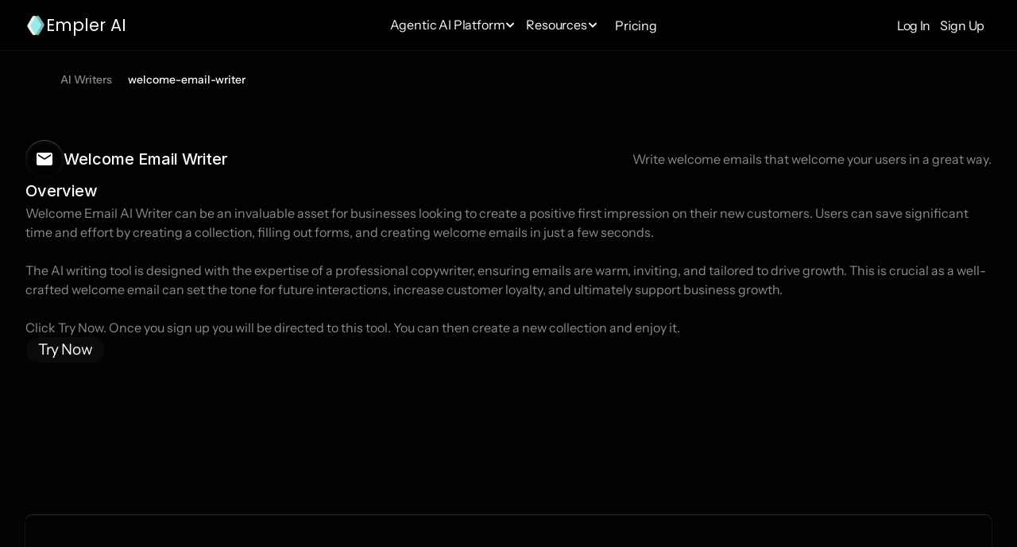

--- FILE ---
content_type: text/html
request_url: https://www.empler.ai/ai-writers/welcome-email-writer
body_size: 35609
content:
<!doctype html>
<!-- Made in Framer · framer.com ✨ -->
<!-- Published Jan 17, 2026, 1:17 PM UTC -->
<html lang="en-US">
<head>
    <meta charset="utf-8">
    
    
    <script>try{if(localStorage.get("__framer_force_showing_editorbar_since")){const n=document.createElement("link");n.rel = "modulepreload";n.href="https://framer.com/edit/init.mjs";document.head.appendChild(n)}}catch(e){}</script>
    <!-- Start of headStart -->
    <!-- Snippet: legacy-headStart -->
<!-- Google tag (gtag.js) -->
<script async src="https://www.googletagmanager.com/gtag/js?id=G-DP355NY0CE"></script>
<script>
  window.dataLayer = window.dataLayer || [];
  function gtag(){dataLayer.push(arguments);}
  gtag('js', new Date());

  gtag('config', 'G-DP355NY0CE');
</script>

<!-- Google Tag Manager -->
<script>(function(w,d,s,l,i){w[l]=w[l]||[];w[l].push({'gtm.start':
new Date().getTime(),event:'gtm.js'});var f=d.getElementsByTagName(s)[0],
j=d.createElement(s),dl=l!='dataLayer'?'&l='+l:'';j.async=true;j.src=
'https://www.googletagmanager.com/gtm.js?id='+i+dl;f.parentNode.insertBefore(j,f);
})(window,document,'script','dataLayer','GTM-M2Q74Q3');</script>
<!-- End Google Tag Manager -->

<script>(function(w,r){w._rwq=r;w[r]=w[r]||function(){(w[r].q=w[r].q||[]).push(arguments)}})(window,'rewardful');</script>
<script async src="https://r.wdfl.co/rw.js" data-rewardful="a767ab"></script>

<meta name="msvalidate.01" content="61A428ECBB7DE8FC6BE2965E4743BB73">
<!-- SnippetEnd: legacy-headStart -->

    <!-- Snippet: legacy-headStart-Otz5Vxhf5 --><!-- Google tag (gtag.js) -->
<script async src="https://www.googletagmanager.com/gtag/js?id=G-DP355NY0CE"></script>
<script>
  window.dataLayer = window.dataLayer || [];
  function gtag(){dataLayer.push(arguments);}
  gtag('js', new Date());

  gtag('config', 'G-DP355NY0CE');
</script><!-- SnippetEnd: legacy-headStart-Otz5Vxhf5 --><!-- End of headStart -->
    <meta name="viewport" content="width=device-width">
    <meta name="generator" content="Framer 656a448">
    <title>Welcome Email Writer - AI Tools &amp; AI Agents for CRM, Marketing and Sales</title>
    <meta name="description" content="Amplify your Marketing, Sales, and Customer Success with ready-to-use AI features. Welcome Email AI Writer can be an invaluable asset for businesses looking to create a positive first impression on their new customers. Users can save significant time and effort by creating a collection, filling out forms, and creating welcome emails in just a few seconds.

The AI writing tool is designed with the expertise of a professional copywriter, ensuring emails are warm, inviting, and tailored to drive growth. This is crucial as a well-crafted welcome email can set the tone for future interactions, increase customer loyalty, and ultimately support business growth.

Click Try Now. Once you sign up you will be directed to this tool. You can then create a new collection and enjoy it. Write welcome emails that welcome your users in a great way. ">
    <meta name="framer-search-index" content="https://framerusercontent.com/sites/604IdIpN5LcShtWw7j1Mxj/searchIndex-acmwB7Pgxntl.json">
    <meta name="framer-search-index-fallback" content="https://framerusercontent.com/sites/604IdIpN5LcShtWw7j1Mxj/searchIndex-YvMPaKY07bQP.json">
    <meta name="framer-html-plugin" content="disable">
    <link href="https://framerusercontent.com/images/G9K8n080KY2kGbuxsPEMozrYic4.png" rel="icon" media="(prefers-color-scheme: light)">
    <link href="https://framerusercontent.com/images/G9K8n080KY2kGbuxsPEMozrYic4.png" rel="icon" media="(prefers-color-scheme: dark)">
    <!-- Open Graph / Facebook -->
    <meta property="og:type" content="website">
    <meta property="og:title" content="Welcome Email Writer - AI Tools &amp; AI Agents for CRM, Marketing and Sales">
    <meta property="og:description" content="Amplify your Marketing, Sales, and Customer Success with ready-to-use AI features. Welcome Email AI Writer can be an invaluable asset for businesses looking to create a positive first impression on their new customers. Users can save significant time and effort by creating a collection, filling out forms, and creating welcome emails in just a few seconds.

The AI writing tool is designed with the expertise of a professional copywriter, ensuring emails are warm, inviting, and tailored to drive growth. This is crucial as a well-crafted welcome email can set the tone for future interactions, increase customer loyalty, and ultimately support business growth.

Click Try Now. Once you sign up you will be directed to this tool. You can then create a new collection and enjoy it. Write welcome emails that welcome your users in a great way. ">
    <meta property="og:image" content="https://framerusercontent.com/assets/jHd54g40hnXn1HsjweGjMj56MI.png">
    <!-- Twitter -->
    <meta name="twitter:card" content="summary_large_image">
    <meta name="twitter:title" content="Welcome Email Writer - AI Tools &amp; AI Agents for CRM, Marketing and Sales">
    <meta name="twitter:description" content="Amplify your Marketing, Sales, and Customer Success with ready-to-use AI features. Welcome Email AI Writer can be an invaluable asset for businesses looking to create a positive first impression on their new customers. Users can save significant time and effort by creating a collection, filling out forms, and creating welcome emails in just a few seconds.

The AI writing tool is designed with the expertise of a professional copywriter, ensuring emails are warm, inviting, and tailored to drive growth. This is crucial as a well-crafted welcome email can set the tone for future interactions, increase customer loyalty, and ultimately support business growth.

Click Try Now. Once you sign up you will be directed to this tool. You can then create a new collection and enjoy it. Write welcome emails that welcome your users in a great way. ">
    <meta name="twitter:image" content="https://framerusercontent.com/assets/jHd54g40hnXn1HsjweGjMj56MI.png">
    
    <!-- Global site tag (gtag.js) - Google Analytics -->
    <script async src="https://www.googletagmanager.com/gtag/js?id=G-BDZ158SBB2"></script>
    <script>
      window.dataLayer = window.dataLayer || [];
      function gtag(){window.dataLayer.push(arguments);}
      gtag('js', new Date());
      gtag('config', 'G-BDZ158SBB2');
    </script>
    
    <style data-framer-font-css>/* latin */
@font-face {
  font-family: 'Acme';
  font-style: normal;
  font-weight: 400;
  font-display: swap;
  src: url(https://fonts.gstatic.com/s/acme/v27/RrQfboBx-C5_XxrBbg.woff2) format('woff2');
  unicode-range: U+0000-00FF, U+0131, U+0152-0153, U+02BB-02BC, U+02C6, U+02DA, U+02DC, U+0304, U+0308, U+0329, U+2000-206F, U+20AC, U+2122, U+2191, U+2193, U+2212, U+2215, U+FEFF, U+FFFD;
}
/* latin-ext */
@font-face {
  font-family: 'Instrument Sans';
  font-style: italic;
  font-weight: 400;
  font-stretch: 100%;
  font-display: swap;
  src: url(https://fonts.gstatic.com/s/instrumentsans/v4/pxitypc9vsFDm051Uf6KVwgkfoSbSnNPooZAN0lInHGpCWNu2ZGRu3k.woff2) format('woff2');
  unicode-range: U+0100-02BA, U+02BD-02C5, U+02C7-02CC, U+02CE-02D7, U+02DD-02FF, U+0304, U+0308, U+0329, U+1D00-1DBF, U+1E00-1E9F, U+1EF2-1EFF, U+2020, U+20A0-20AB, U+20AD-20C0, U+2113, U+2C60-2C7F, U+A720-A7FF;
}
/* latin */
@font-face {
  font-family: 'Instrument Sans';
  font-style: italic;
  font-weight: 400;
  font-stretch: 100%;
  font-display: swap;
  src: url(https://fonts.gstatic.com/s/instrumentsans/v4/pxitypc9vsFDm051Uf6KVwgkfoSbSnNPooZAN0lInHGpCWNu15GR.woff2) format('woff2');
  unicode-range: U+0000-00FF, U+0131, U+0152-0153, U+02BB-02BC, U+02C6, U+02DA, U+02DC, U+0304, U+0308, U+0329, U+2000-206F, U+20AC, U+2122, U+2191, U+2193, U+2212, U+2215, U+FEFF, U+FFFD;
}
/* latin-ext */
@font-face {
  font-family: 'Instrument Sans';
  font-style: italic;
  font-weight: 500;
  font-stretch: 100%;
  font-display: swap;
  src: url(https://fonts.gstatic.com/s/instrumentsans/v4/pxitypc9vsFDm051Uf6KVwgkfoSbSnNPooZAN0lInHGpCWNu2ZGRu3k.woff2) format('woff2');
  unicode-range: U+0100-02BA, U+02BD-02C5, U+02C7-02CC, U+02CE-02D7, U+02DD-02FF, U+0304, U+0308, U+0329, U+1D00-1DBF, U+1E00-1E9F, U+1EF2-1EFF, U+2020, U+20A0-20AB, U+20AD-20C0, U+2113, U+2C60-2C7F, U+A720-A7FF;
}
/* latin */
@font-face {
  font-family: 'Instrument Sans';
  font-style: italic;
  font-weight: 500;
  font-stretch: 100%;
  font-display: swap;
  src: url(https://fonts.gstatic.com/s/instrumentsans/v4/pxitypc9vsFDm051Uf6KVwgkfoSbSnNPooZAN0lInHGpCWNu15GR.woff2) format('woff2');
  unicode-range: U+0000-00FF, U+0131, U+0152-0153, U+02BB-02BC, U+02C6, U+02DA, U+02DC, U+0304, U+0308, U+0329, U+2000-206F, U+20AC, U+2122, U+2191, U+2193, U+2212, U+2215, U+FEFF, U+FFFD;
}
/* latin-ext */
@font-face {
  font-family: 'Instrument Sans';
  font-style: italic;
  font-weight: 700;
  font-stretch: 100%;
  font-display: swap;
  src: url(https://fonts.gstatic.com/s/instrumentsans/v4/pxitypc9vsFDm051Uf6KVwgkfoSbSnNPooZAN0lInHGpCWNu2ZGRu3k.woff2) format('woff2');
  unicode-range: U+0100-02BA, U+02BD-02C5, U+02C7-02CC, U+02CE-02D7, U+02DD-02FF, U+0304, U+0308, U+0329, U+1D00-1DBF, U+1E00-1E9F, U+1EF2-1EFF, U+2020, U+20A0-20AB, U+20AD-20C0, U+2113, U+2C60-2C7F, U+A720-A7FF;
}
/* latin */
@font-face {
  font-family: 'Instrument Sans';
  font-style: italic;
  font-weight: 700;
  font-stretch: 100%;
  font-display: swap;
  src: url(https://fonts.gstatic.com/s/instrumentsans/v4/pxitypc9vsFDm051Uf6KVwgkfoSbSnNPooZAN0lInHGpCWNu15GR.woff2) format('woff2');
  unicode-range: U+0000-00FF, U+0131, U+0152-0153, U+02BB-02BC, U+02C6, U+02DA, U+02DC, U+0304, U+0308, U+0329, U+2000-206F, U+20AC, U+2122, U+2191, U+2193, U+2212, U+2215, U+FEFF, U+FFFD;
}
/* latin-ext */
@font-face {
  font-family: 'Instrument Sans';
  font-style: normal;
  font-weight: 400;
  font-stretch: 100%;
  font-display: swap;
  src: url(https://fonts.gstatic.com/s/instrumentsans/v4/pxiTypc9vsFDm051Uf6KVwgkfoSxQ0GsQv8ToedPibnr0She1YmV.woff2) format('woff2');
  unicode-range: U+0100-02BA, U+02BD-02C5, U+02C7-02CC, U+02CE-02D7, U+02DD-02FF, U+0304, U+0308, U+0329, U+1D00-1DBF, U+1E00-1E9F, U+1EF2-1EFF, U+2020, U+20A0-20AB, U+20AD-20C0, U+2113, U+2C60-2C7F, U+A720-A7FF;
}
/* latin */
@font-face {
  font-family: 'Instrument Sans';
  font-style: normal;
  font-weight: 400;
  font-stretch: 100%;
  font-display: swap;
  src: url(https://fonts.gstatic.com/s/instrumentsans/v4/pxiTypc9vsFDm051Uf6KVwgkfoSxQ0GsQv8ToedPibnr0SZe1Q.woff2) format('woff2');
  unicode-range: U+0000-00FF, U+0131, U+0152-0153, U+02BB-02BC, U+02C6, U+02DA, U+02DC, U+0304, U+0308, U+0329, U+2000-206F, U+20AC, U+2122, U+2191, U+2193, U+2212, U+2215, U+FEFF, U+FFFD;
}
/* latin-ext */
@font-face {
  font-family: 'Instrument Sans';
  font-style: normal;
  font-weight: 500;
  font-stretch: 100%;
  font-display: swap;
  src: url(https://fonts.gstatic.com/s/instrumentsans/v4/pxiTypc9vsFDm051Uf6KVwgkfoSxQ0GsQv8ToedPibnr0She1YmV.woff2) format('woff2');
  unicode-range: U+0100-02BA, U+02BD-02C5, U+02C7-02CC, U+02CE-02D7, U+02DD-02FF, U+0304, U+0308, U+0329, U+1D00-1DBF, U+1E00-1E9F, U+1EF2-1EFF, U+2020, U+20A0-20AB, U+20AD-20C0, U+2113, U+2C60-2C7F, U+A720-A7FF;
}
/* latin */
@font-face {
  font-family: 'Instrument Sans';
  font-style: normal;
  font-weight: 500;
  font-stretch: 100%;
  font-display: swap;
  src: url(https://fonts.gstatic.com/s/instrumentsans/v4/pxiTypc9vsFDm051Uf6KVwgkfoSxQ0GsQv8ToedPibnr0SZe1Q.woff2) format('woff2');
  unicode-range: U+0000-00FF, U+0131, U+0152-0153, U+02BB-02BC, U+02C6, U+02DA, U+02DC, U+0304, U+0308, U+0329, U+2000-206F, U+20AC, U+2122, U+2191, U+2193, U+2212, U+2215, U+FEFF, U+FFFD;
}
/* latin-ext */
@font-face {
  font-family: 'Instrument Sans';
  font-style: normal;
  font-weight: 600;
  font-stretch: 100%;
  font-display: swap;
  src: url(https://fonts.gstatic.com/s/instrumentsans/v4/pxiTypc9vsFDm051Uf6KVwgkfoSxQ0GsQv8ToedPibnr0She1YmV.woff2) format('woff2');
  unicode-range: U+0100-02BA, U+02BD-02C5, U+02C7-02CC, U+02CE-02D7, U+02DD-02FF, U+0304, U+0308, U+0329, U+1D00-1DBF, U+1E00-1E9F, U+1EF2-1EFF, U+2020, U+20A0-20AB, U+20AD-20C0, U+2113, U+2C60-2C7F, U+A720-A7FF;
}
/* latin */
@font-face {
  font-family: 'Instrument Sans';
  font-style: normal;
  font-weight: 600;
  font-stretch: 100%;
  font-display: swap;
  src: url(https://fonts.gstatic.com/s/instrumentsans/v4/pxiTypc9vsFDm051Uf6KVwgkfoSxQ0GsQv8ToedPibnr0SZe1Q.woff2) format('woff2');
  unicode-range: U+0000-00FF, U+0131, U+0152-0153, U+02BB-02BC, U+02C6, U+02DA, U+02DC, U+0304, U+0308, U+0329, U+2000-206F, U+20AC, U+2122, U+2191, U+2193, U+2212, U+2215, U+FEFF, U+FFFD;
}
/* latin-ext */
@font-face {
  font-family: 'Instrument Sans';
  font-style: normal;
  font-weight: 700;
  font-stretch: 100%;
  font-display: swap;
  src: url(https://fonts.gstatic.com/s/instrumentsans/v4/pxiTypc9vsFDm051Uf6KVwgkfoSxQ0GsQv8ToedPibnr0She1YmV.woff2) format('woff2');
  unicode-range: U+0100-02BA, U+02BD-02C5, U+02C7-02CC, U+02CE-02D7, U+02DD-02FF, U+0304, U+0308, U+0329, U+1D00-1DBF, U+1E00-1E9F, U+1EF2-1EFF, U+2020, U+20A0-20AB, U+20AD-20C0, U+2113, U+2C60-2C7F, U+A720-A7FF;
}
/* latin */
@font-face {
  font-family: 'Instrument Sans';
  font-style: normal;
  font-weight: 700;
  font-stretch: 100%;
  font-display: swap;
  src: url(https://fonts.gstatic.com/s/instrumentsans/v4/pxiTypc9vsFDm051Uf6KVwgkfoSxQ0GsQv8ToedPibnr0SZe1Q.woff2) format('woff2');
  unicode-range: U+0000-00FF, U+0131, U+0152-0153, U+02BB-02BC, U+02C6, U+02DA, U+02DC, U+0304, U+0308, U+0329, U+2000-206F, U+20AC, U+2122, U+2191, U+2193, U+2212, U+2215, U+FEFF, U+FFFD;
}
/* devanagari */
@font-face {
  font-family: 'Poppins';
  font-style: normal;
  font-weight: 400;
  font-display: swap;
  src: url(https://fonts.gstatic.com/s/poppins/v24/pxiEyp8kv8JHgFVrJJbecmNE.woff2) format('woff2');
  unicode-range: U+0900-097F, U+1CD0-1CF9, U+200C-200D, U+20A8, U+20B9, U+20F0, U+25CC, U+A830-A839, U+A8E0-A8FF, U+11B00-11B09;
}
/* latin-ext */
@font-face {
  font-family: 'Poppins';
  font-style: normal;
  font-weight: 400;
  font-display: swap;
  src: url(https://fonts.gstatic.com/s/poppins/v24/pxiEyp8kv8JHgFVrJJnecmNE.woff2) format('woff2');
  unicode-range: U+0100-02BA, U+02BD-02C5, U+02C7-02CC, U+02CE-02D7, U+02DD-02FF, U+0304, U+0308, U+0329, U+1D00-1DBF, U+1E00-1E9F, U+1EF2-1EFF, U+2020, U+20A0-20AB, U+20AD-20C0, U+2113, U+2C60-2C7F, U+A720-A7FF;
}
/* latin */
@font-face {
  font-family: 'Poppins';
  font-style: normal;
  font-weight: 400;
  font-display: swap;
  src: url(https://fonts.gstatic.com/s/poppins/v24/pxiEyp8kv8JHgFVrJJfecg.woff2) format('woff2');
  unicode-range: U+0000-00FF, U+0131, U+0152-0153, U+02BB-02BC, U+02C6, U+02DA, U+02DC, U+0304, U+0308, U+0329, U+2000-206F, U+20AC, U+2122, U+2191, U+2193, U+2212, U+2215, U+FEFF, U+FFFD;
}
/* cyrillic-ext */
@font-face {
  font-family: 'Fragment Mono';
  font-style: normal;
  font-weight: 400;
  src: url(https://fonts.gstatic.com/s/fragmentmono/v6/4iCr6K5wfMRRjxp0DA6-2CLnB45HhrUI.woff2) format('woff2');
  unicode-range: U+0460-052F, U+1C80-1C8A, U+20B4, U+2DE0-2DFF, U+A640-A69F, U+FE2E-FE2F;
}
/* latin-ext */
@font-face {
  font-family: 'Fragment Mono';
  font-style: normal;
  font-weight: 400;
  src: url(https://fonts.gstatic.com/s/fragmentmono/v6/4iCr6K5wfMRRjxp0DA6-2CLnB41HhrUI.woff2) format('woff2');
  unicode-range: U+0100-02BA, U+02BD-02C5, U+02C7-02CC, U+02CE-02D7, U+02DD-02FF, U+0304, U+0308, U+0329, U+1D00-1DBF, U+1E00-1E9F, U+1EF2-1EFF, U+2020, U+20A0-20AB, U+20AD-20C0, U+2113, U+2C60-2C7F, U+A720-A7FF;
}
/* latin */
@font-face {
  font-family: 'Fragment Mono';
  font-style: normal;
  font-weight: 400;
  src: url(https://fonts.gstatic.com/s/fragmentmono/v6/4iCr6K5wfMRRjxp0DA6-2CLnB4NHhg.woff2) format('woff2');
  unicode-range: U+0000-00FF, U+0131, U+0152-0153, U+02BB-02BC, U+02C6, U+02DA, U+02DC, U+0304, U+0308, U+0329, U+2000-206F, U+20AC, U+2122, U+2191, U+2193, U+2212, U+2215, U+FEFF, U+FFFD;
}

@font-face { font-family: "SF Pro Display Regular"; src: url("https://framerusercontent.com/assets/AOApwJqYQFKehAT5jV7QNo1I.ttf"); font-display: swap }
@font-face { font-family: "SF Pro Display Regular"; src: url("https://framerusercontent.com/assets/AOApwJqYQFKehAT5jV7QNo1I.ttf"); font-display: swap; font-style: normal; font-weight: 400 }
@font-face { font-family: "Inter"; src: url("https://framerusercontent.com/assets/5vvr9Vy74if2I6bQbJvbw7SY1pQ.woff2"); font-display: swap; font-style: normal; font-weight: 400; unicode-range: U+0460-052F, U+1C80-1C88, U+20B4, U+2DE0-2DFF, U+A640-A69F, U+FE2E-FE2F }
@font-face { font-family: "Inter"; src: url("https://framerusercontent.com/assets/EOr0mi4hNtlgWNn9if640EZzXCo.woff2"); font-display: swap; font-style: normal; font-weight: 400; unicode-range: U+0301, U+0400-045F, U+0490-0491, U+04B0-04B1, U+2116 }
@font-face { font-family: "Inter"; src: url("https://framerusercontent.com/assets/Y9k9QrlZAqio88Klkmbd8VoMQc.woff2"); font-display: swap; font-style: normal; font-weight: 400; unicode-range: U+1F00-1FFF }
@font-face { font-family: "Inter"; src: url("https://framerusercontent.com/assets/OYrD2tBIBPvoJXiIHnLoOXnY9M.woff2"); font-display: swap; font-style: normal; font-weight: 400; unicode-range: U+0370-03FF }
@font-face { font-family: "Inter"; src: url("https://framerusercontent.com/assets/JeYwfuaPfZHQhEG8U5gtPDZ7WQ.woff2"); font-display: swap; font-style: normal; font-weight: 400; unicode-range: U+0100-024F, U+0259, U+1E00-1EFF, U+2020, U+20A0-20AB, U+20AD-20CF, U+2113, U+2C60-2C7F, U+A720-A7FF }
@font-face { font-family: "Inter"; src: url("https://framerusercontent.com/assets/GrgcKwrN6d3Uz8EwcLHZxwEfC4.woff2"); font-display: swap; font-style: normal; font-weight: 400; unicode-range: U+0000-00FF, U+0131, U+0152-0153, U+02BB-02BC, U+02C6, U+02DA, U+02DC, U+2000-206F, U+2070, U+2074-207E, U+2080-208E, U+20AC, U+2122, U+2191, U+2193, U+2212, U+2215, U+FEFF, U+FFFD }
@font-face { font-family: "Inter"; src: url("https://framerusercontent.com/assets/b6Y37FthZeALduNqHicBT6FutY.woff2"); font-display: swap; font-style: normal; font-weight: 400; unicode-range: U+0102-0103, U+0110-0111, U+0128-0129, U+0168-0169, U+01A0-01A1, U+01AF-01B0, U+1EA0-1EF9, U+20AB }
@font-face { font-family: "Inter"; src: url("https://framerusercontent.com/assets/5A3Ce6C9YYmCjpQx9M4inSaKU.woff2"); font-display: swap; font-style: normal; font-weight: 500; unicode-range: U+0460-052F, U+1C80-1C88, U+20B4, U+2DE0-2DFF, U+A640-A69F, U+FE2E-FE2F }
@font-face { font-family: "Inter"; src: url("https://framerusercontent.com/assets/Qx95Xyt0Ka3SGhinnbXIGpEIyP4.woff2"); font-display: swap; font-style: normal; font-weight: 500; unicode-range: U+0301, U+0400-045F, U+0490-0491, U+04B0-04B1, U+2116 }
@font-face { font-family: "Inter"; src: url("https://framerusercontent.com/assets/6mJuEAguuIuMog10gGvH5d3cl8.woff2"); font-display: swap; font-style: normal; font-weight: 500; unicode-range: U+1F00-1FFF }
@font-face { font-family: "Inter"; src: url("https://framerusercontent.com/assets/xYYWaj7wCU5zSQH0eXvSaS19wo.woff2"); font-display: swap; font-style: normal; font-weight: 500; unicode-range: U+0370-03FF }
@font-face { font-family: "Inter"; src: url("https://framerusercontent.com/assets/otTaNuNpVK4RbdlT7zDDdKvQBA.woff2"); font-display: swap; font-style: normal; font-weight: 500; unicode-range: U+0100-024F, U+0259, U+1E00-1EFF, U+2020, U+20A0-20AB, U+20AD-20CF, U+2113, U+2C60-2C7F, U+A720-A7FF }
@font-face { font-family: "Inter"; src: url("https://framerusercontent.com/assets/UjlFhCnUjxhNfep4oYBPqnEssyo.woff2"); font-display: swap; font-style: normal; font-weight: 500; unicode-range: U+0000-00FF, U+0131, U+0152-0153, U+02BB-02BC, U+02C6, U+02DA, U+02DC, U+2000-206F, U+2070, U+2074-207E, U+2080-208E, U+20AC, U+2122, U+2191, U+2193, U+2212, U+2215, U+FEFF, U+FFFD }
@font-face { font-family: "Inter"; src: url("https://framerusercontent.com/assets/DolVirEGb34pEXEp8t8FQBSK4.woff2"); font-display: swap; font-style: normal; font-weight: 500; unicode-range: U+0102-0103, U+0110-0111, U+0128-0129, U+0168-0169, U+01A0-01A1, U+01AF-01B0, U+1EA0-1EF9, U+20AB }
@font-face { font-family: "Inter"; src: url("https://framerusercontent.com/assets/NXxvFRoY5LDh3yCm7MEP2jqYk.woff2"); font-style: normal; font-weight: 100; unicode-range: U+0460-052F, U+1C80-1C88, U+20B4, U+2DE0-2DFF, U+A640-A69F, U+FE2E-FE2F }
@font-face { font-family: "Inter"; src: url("https://framerusercontent.com/assets/5CcgcVyoWSqO1THBiISd6oCog.woff2"); font-style: normal; font-weight: 100; unicode-range: U+0301, U+0400-045F, U+0490-0491, U+04B0-04B1, U+2116 }
@font-face { font-family: "Inter"; src: url("https://framerusercontent.com/assets/MF544SVCvk3yNpLIz3pwDXFZPKM.woff2"); font-style: normal; font-weight: 100; unicode-range: U+1F00-1FFF }
@font-face { font-family: "Inter"; src: url("https://framerusercontent.com/assets/TNtxudDBkAm2RXdtU3rvTBwoM.woff2"); font-style: normal; font-weight: 100; unicode-range: U+0370-03FF }
@font-face { font-family: "Inter"; src: url("https://framerusercontent.com/assets/fIabp4VN5z7iJ3lNOz9qfNeQHc.woff2"); font-style: normal; font-weight: 100; unicode-range: U+0100-024F, U+0259, U+1E00-1EFF, U+2020, U+20A0-20AB, U+20AD-20CF, U+2113, U+2C60-2C7F, U+A720-A7FF }
@font-face { font-family: "Inter"; src: url("https://framerusercontent.com/assets/8kSLqTnVCEtjx0nu8PxTD4Nh5UU.woff2"); font-style: normal; font-weight: 100; unicode-range: U+0000-00FF, U+0131, U+0152-0153, U+02BB-02BC, U+02C6, U+02DA, U+02DC, U+2000-206F, U+2070, U+2074-207E, U+2080-208E, U+20AC, U+2122, U+2191, U+2193, U+2212, U+2215, U+FEFF, U+FFFD }
@font-face { font-family: "Inter"; src: url("https://framerusercontent.com/assets/9iRSYClnXA0RMygyIn6yjjWXJw.woff2"); font-style: normal; font-weight: 100; unicode-range: U+0102-0103, U+0110-0111, U+0128-0129, U+0168-0169, U+01A0-01A1, U+01AF-01B0, U+1EA0-1EF9, U+20AB }
@font-face { font-family: "Inter"; src: url("https://framerusercontent.com/assets/MVhJhYeDWxeyqT939zMNyw9p8.woff2"); font-style: normal; font-weight: 200; unicode-range: U+0460-052F, U+1C80-1C88, U+20B4, U+2DE0-2DFF, U+A640-A69F, U+FE2E-FE2F }
@font-face { font-family: "Inter"; src: url("https://framerusercontent.com/assets/WXQXYfAQJIi2pCJACAfWWXfIDqI.woff2"); font-style: normal; font-weight: 200; unicode-range: U+0301, U+0400-045F, U+0490-0491, U+04B0-04B1, U+2116 }
@font-face { font-family: "Inter"; src: url("https://framerusercontent.com/assets/RJeJJARdrtNUtic58kOz7hIgBuE.woff2"); font-style: normal; font-weight: 200; unicode-range: U+1F00-1FFF }
@font-face { font-family: "Inter"; src: url("https://framerusercontent.com/assets/4hBRAuM02i3fsxYDzyNvt5Az2so.woff2"); font-style: normal; font-weight: 200; unicode-range: U+0370-03FF }
@font-face { font-family: "Inter"; src: url("https://framerusercontent.com/assets/fz1JbBffNGgK7BNUI1mmbFBlgA8.woff2"); font-style: normal; font-weight: 200; unicode-range: U+0100-024F, U+0259, U+1E00-1EFF, U+2020, U+20A0-20AB, U+20AD-20CF, U+2113, U+2C60-2C7F, U+A720-A7FF }
@font-face { font-family: "Inter"; src: url("https://framerusercontent.com/assets/Z4sGWU2OKBoXPWulb5P25vULA.woff2"); font-style: normal; font-weight: 200; unicode-range: U+0000-00FF, U+0131, U+0152-0153, U+02BB-02BC, U+02C6, U+02DA, U+02DC, U+2000-206F, U+2070, U+2074-207E, U+2080-208E, U+20AC, U+2122, U+2191, U+2193, U+2212, U+2215, U+FEFF, U+FFFD }
@font-face { font-family: "Inter"; src: url("https://framerusercontent.com/assets/eIZyQwIlHYR0mnMSneEDMtqBPgw.woff2"); font-style: normal; font-weight: 200; unicode-range: U+0102-0103, U+0110-0111, U+0128-0129, U+0168-0169, U+01A0-01A1, U+01AF-01B0, U+1EA0-1EF9, U+20AB }
@font-face { font-family: "Inter"; src: url("https://framerusercontent.com/assets/BkDpl4ghaqvMi1btKFyG2tdbec.woff2"); font-display: swap; font-style: normal; font-weight: 300; unicode-range: U+0460-052F, U+1C80-1C88, U+20B4, U+2DE0-2DFF, U+A640-A69F, U+FE2E-FE2F }
@font-face { font-family: "Inter"; src: url("https://framerusercontent.com/assets/zAMK70AQRFSShJgUiaR5IiIhgzk.woff2"); font-display: swap; font-style: normal; font-weight: 300; unicode-range: U+0301, U+0400-045F, U+0490-0491, U+04B0-04B1, U+2116 }
@font-face { font-family: "Inter"; src: url("https://framerusercontent.com/assets/IETjvc5qzUaRoaruDpPSwCUM8.woff2"); font-display: swap; font-style: normal; font-weight: 300; unicode-range: U+1F00-1FFF }
@font-face { font-family: "Inter"; src: url("https://framerusercontent.com/assets/oLCoaT3ioA0fHdJnWR9W6k7NY.woff2"); font-display: swap; font-style: normal; font-weight: 300; unicode-range: U+0370-03FF }
@font-face { font-family: "Inter"; src: url("https://framerusercontent.com/assets/Sj0PCHQSBjFmEp6NBWg6FNaKc.woff2"); font-display: swap; font-style: normal; font-weight: 300; unicode-range: U+0100-024F, U+0259, U+1E00-1EFF, U+2020, U+20A0-20AB, U+20AD-20CF, U+2113, U+2C60-2C7F, U+A720-A7FF }
@font-face { font-family: "Inter"; src: url("https://framerusercontent.com/assets/aqiiD4LUKkKzXdjGL5UzHq8bo5w.woff2"); font-display: swap; font-style: normal; font-weight: 300; unicode-range: U+0000-00FF, U+0131, U+0152-0153, U+02BB-02BC, U+02C6, U+02DA, U+02DC, U+2000-206F, U+2070, U+2074-207E, U+2080-208E, U+20AC, U+2122, U+2191, U+2193, U+2212, U+2215, U+FEFF, U+FFFD }
@font-face { font-family: "Inter"; src: url("https://framerusercontent.com/assets/H4TfENUY1rh8R9UaSD6vngjJP3M.woff2"); font-display: swap; font-style: normal; font-weight: 300; unicode-range: U+0102-0103, U+0110-0111, U+0128-0129, U+0168-0169, U+01A0-01A1, U+01AF-01B0, U+1EA0-1EF9, U+20AB }
@font-face { font-family: "Inter"; src: url("https://framerusercontent.com/assets/hyOgCu0Xnghbimh0pE8QTvtt2AU.woff2"); font-display: swap; font-style: normal; font-weight: 600; unicode-range: U+0460-052F, U+1C80-1C88, U+20B4, U+2DE0-2DFF, U+A640-A69F, U+FE2E-FE2F }
@font-face { font-family: "Inter"; src: url("https://framerusercontent.com/assets/NeGmSOXrPBfEFIy5YZeHq17LEDA.woff2"); font-display: swap; font-style: normal; font-weight: 600; unicode-range: U+0301, U+0400-045F, U+0490-0491, U+04B0-04B1, U+2116 }
@font-face { font-family: "Inter"; src: url("https://framerusercontent.com/assets/oYaAX5himiTPYuN8vLWnqBbfD2s.woff2"); font-display: swap; font-style: normal; font-weight: 600; unicode-range: U+1F00-1FFF }
@font-face { font-family: "Inter"; src: url("https://framerusercontent.com/assets/lEJLP4R0yuCaMCjSXYHtJw72M.woff2"); font-display: swap; font-style: normal; font-weight: 600; unicode-range: U+0370-03FF }
@font-face { font-family: "Inter"; src: url("https://framerusercontent.com/assets/cRJyLNuTJR5jbyKzGi33wU9cqIQ.woff2"); font-display: swap; font-style: normal; font-weight: 600; unicode-range: U+0100-024F, U+0259, U+1E00-1EFF, U+2020, U+20A0-20AB, U+20AD-20CF, U+2113, U+2C60-2C7F, U+A720-A7FF }
@font-face { font-family: "Inter"; src: url("https://framerusercontent.com/assets/yDtI2UI8XcEg1W2je9XPN3Noo.woff2"); font-display: swap; font-style: normal; font-weight: 600; unicode-range: U+0000-00FF, U+0131, U+0152-0153, U+02BB-02BC, U+02C6, U+02DA, U+02DC, U+2000-206F, U+2070, U+2074-207E, U+2080-208E, U+20AC, U+2122, U+2191, U+2193, U+2212, U+2215, U+FEFF, U+FFFD }
@font-face { font-family: "Inter"; src: url("https://framerusercontent.com/assets/A0Wcc7NgXMjUuFdquHDrIZpzZw0.woff2"); font-display: swap; font-style: normal; font-weight: 600; unicode-range: U+0102-0103, U+0110-0111, U+0128-0129, U+0168-0169, U+01A0-01A1, U+01AF-01B0, U+1EA0-1EF9, U+20AB }
@font-face { font-family: "Inter"; src: url("https://framerusercontent.com/assets/DpPBYI0sL4fYLgAkX8KXOPVt7c.woff2"); font-display: swap; font-style: normal; font-weight: 700; unicode-range: U+0460-052F, U+1C80-1C88, U+20B4, U+2DE0-2DFF, U+A640-A69F, U+FE2E-FE2F }
@font-face { font-family: "Inter"; src: url("https://framerusercontent.com/assets/4RAEQdEOrcnDkhHiiCbJOw92Lk.woff2"); font-display: swap; font-style: normal; font-weight: 700; unicode-range: U+0301, U+0400-045F, U+0490-0491, U+04B0-04B1, U+2116 }
@font-face { font-family: "Inter"; src: url("https://framerusercontent.com/assets/1K3W8DizY3v4emK8Mb08YHxTbs.woff2"); font-display: swap; font-style: normal; font-weight: 700; unicode-range: U+1F00-1FFF }
@font-face { font-family: "Inter"; src: url("https://framerusercontent.com/assets/tUSCtfYVM1I1IchuyCwz9gDdQ.woff2"); font-display: swap; font-style: normal; font-weight: 700; unicode-range: U+0370-03FF }
@font-face { font-family: "Inter"; src: url("https://framerusercontent.com/assets/VgYFWiwsAC5OYxAycRXXvhze58.woff2"); font-display: swap; font-style: normal; font-weight: 700; unicode-range: U+0100-024F, U+0259, U+1E00-1EFF, U+2020, U+20A0-20AB, U+20AD-20CF, U+2113, U+2C60-2C7F, U+A720-A7FF }
@font-face { font-family: "Inter"; src: url("https://framerusercontent.com/assets/syRNPWzAMIrcJ3wIlPIP43KjQs.woff2"); font-display: swap; font-style: normal; font-weight: 700; unicode-range: U+0000-00FF, U+0131, U+0152-0153, U+02BB-02BC, U+02C6, U+02DA, U+02DC, U+2000-206F, U+2070, U+2074-207E, U+2080-208E, U+20AC, U+2122, U+2191, U+2193, U+2212, U+2215, U+FEFF, U+FFFD }
@font-face { font-family: "Inter"; src: url("https://framerusercontent.com/assets/GIryZETIX4IFypco5pYZONKhJIo.woff2"); font-display: swap; font-style: normal; font-weight: 700; unicode-range: U+0102-0103, U+0110-0111, U+0128-0129, U+0168-0169, U+01A0-01A1, U+01AF-01B0, U+1EA0-1EF9, U+20AB }
@font-face { font-family: "Inter"; src: url("https://framerusercontent.com/assets/PONfPc6h4EPYwJliXQBmjVx7QxI.woff2"); font-display: swap; font-style: normal; font-weight: 800; unicode-range: U+0460-052F, U+1C80-1C88, U+20B4, U+2DE0-2DFF, U+A640-A69F, U+FE2E-FE2F }
@font-face { font-family: "Inter"; src: url("https://framerusercontent.com/assets/zsnJN7Z1wdzUvepJniD3rbvJIyU.woff2"); font-display: swap; font-style: normal; font-weight: 800; unicode-range: U+0301, U+0400-045F, U+0490-0491, U+04B0-04B1, U+2116 }
@font-face { font-family: "Inter"; src: url("https://framerusercontent.com/assets/UrzZBOy7RyJEWAZGduzOeHiHuY.woff2"); font-display: swap; font-style: normal; font-weight: 800; unicode-range: U+1F00-1FFF }
@font-face { font-family: "Inter"; src: url("https://framerusercontent.com/assets/996sR9SfSDuYELz8oHhDOcErkY.woff2"); font-display: swap; font-style: normal; font-weight: 800; unicode-range: U+0370-03FF }
@font-face { font-family: "Inter"; src: url("https://framerusercontent.com/assets/ftN1HpyPVJEoEb4q36SOrNdLXU.woff2"); font-display: swap; font-style: normal; font-weight: 800; unicode-range: U+0100-024F, U+0259, U+1E00-1EFF, U+2020, U+20A0-20AB, U+20AD-20CF, U+2113, U+2C60-2C7F, U+A720-A7FF }
@font-face { font-family: "Inter"; src: url("https://framerusercontent.com/assets/Mput0MSwESKlJ6TMz9MPDXhgrk.woff2"); font-display: swap; font-style: normal; font-weight: 800; unicode-range: U+0000-00FF, U+0131, U+0152-0153, U+02BB-02BC, U+02C6, U+02DA, U+02DC, U+2000-206F, U+2070, U+2074-207E, U+2080-208E, U+20AC, U+2122, U+2191, U+2193, U+2212, U+2215, U+FEFF, U+FFFD }
@font-face { font-family: "Inter"; src: url("https://framerusercontent.com/assets/JAur4lGGSGRGyrFi59JSIKqVgU.woff2"); font-display: swap; font-style: normal; font-weight: 800; unicode-range: U+0102-0103, U+0110-0111, U+0128-0129, U+0168-0169, U+01A0-01A1, U+01AF-01B0, U+1EA0-1EF9, U+20AB }
@font-face { font-family: "Inter"; src: url("https://framerusercontent.com/assets/mkY5Sgyq51ik0AMrSBwhm9DJg.woff2"); font-style: normal; font-weight: 900; unicode-range: U+0460-052F, U+1C80-1C88, U+20B4, U+2DE0-2DFF, U+A640-A69F, U+FE2E-FE2F }
@font-face { font-family: "Inter"; src: url("https://framerusercontent.com/assets/X5hj6qzcHUYv7h1390c8Rhm6550.woff2"); font-style: normal; font-weight: 900; unicode-range: U+0301, U+0400-045F, U+0490-0491, U+04B0-04B1, U+2116 }
@font-face { font-family: "Inter"; src: url("https://framerusercontent.com/assets/gQhNpS3tN86g8RcVKYUUaKt2oMQ.woff2"); font-style: normal; font-weight: 900; unicode-range: U+1F00-1FFF }
@font-face { font-family: "Inter"; src: url("https://framerusercontent.com/assets/cugnVhSraaRyANCaUtI5FV17wk.woff2"); font-style: normal; font-weight: 900; unicode-range: U+0370-03FF }
@font-face { font-family: "Inter"; src: url("https://framerusercontent.com/assets/5HcVoGak8k5agFJSaKa4floXVu0.woff2"); font-style: normal; font-weight: 900; unicode-range: U+0100-024F, U+0259, U+1E00-1EFF, U+2020, U+20A0-20AB, U+20AD-20CF, U+2113, U+2C60-2C7F, U+A720-A7FF }
@font-face { font-family: "Inter"; src: url("https://framerusercontent.com/assets/rZ5DdENNqIdFTIyQQiP5isO7M.woff2"); font-style: normal; font-weight: 900; unicode-range: U+0000-00FF, U+0131, U+0152-0153, U+02BB-02BC, U+02C6, U+02DA, U+02DC, U+2000-206F, U+2070, U+2074-207E, U+2080-208E, U+20AC, U+2122, U+2191, U+2193, U+2212, U+2215, U+FEFF, U+FFFD }
@font-face { font-family: "Inter"; src: url("https://framerusercontent.com/assets/P2Bw01CtL0b9wqygO0sSVogWbo.woff2"); font-style: normal; font-weight: 900; unicode-range: U+0102-0103, U+0110-0111, U+0128-0129, U+0168-0169, U+01A0-01A1, U+01AF-01B0, U+1EA0-1EF9, U+20AB }
@font-face { font-family: "Inter"; src: url("https://framerusercontent.com/assets/YJsHMqeEm0oDHuxRTVCwg5eZuo.woff2"); font-style: italic; font-weight: 100; unicode-range: U+0460-052F, U+1C80-1C88, U+20B4, U+2DE0-2DFF, U+A640-A69F, U+FE2E-FE2F }
@font-face { font-family: "Inter"; src: url("https://framerusercontent.com/assets/oJJMyJlDykMObEyb5VexHSxd24.woff2"); font-style: italic; font-weight: 100; unicode-range: U+0301, U+0400-045F, U+0490-0491, U+04B0-04B1, U+2116 }
@font-face { font-family: "Inter"; src: url("https://framerusercontent.com/assets/IpeaX0WzLaonj68howNZg4SJJaY.woff2"); font-style: italic; font-weight: 100; unicode-range: U+1F00-1FFF }
@font-face { font-family: "Inter"; src: url("https://framerusercontent.com/assets/KCj1bV3vDXY5OLHttTeRYcu9J8.woff2"); font-style: italic; font-weight: 100; unicode-range: U+0370-03FF }
@font-face { font-family: "Inter"; src: url("https://framerusercontent.com/assets/biaVHhOprxbHaR3dIP7Z8cYurHg.woff2"); font-style: italic; font-weight: 100; unicode-range: U+0100-024F, U+0259, U+1E00-1EFF, U+2020, U+20A0-20AB, U+20AD-20CF, U+2113, U+2C60-2C7F, U+A720-A7FF }
@font-face { font-family: "Inter"; src: url("https://framerusercontent.com/assets/3on0VNjjmogkq1f9ziKFcrY72MI.woff2"); font-style: italic; font-weight: 100; unicode-range: U+0000-00FF, U+0131, U+0152-0153, U+02BB-02BC, U+02C6, U+02DA, U+02DC, U+2000-206F, U+2070, U+2074-207E, U+2080-208E, U+20AC, U+2122, U+2191, U+2193, U+2212, U+2215, U+FEFF, U+FFFD }
@font-face { font-family: "Inter"; src: url("https://framerusercontent.com/assets/gNa011yWpVpNFgUhhSlDX8nUiPQ.woff2"); font-style: italic; font-weight: 100; unicode-range: U+0102-0103, U+0110-0111, U+0128-0129, U+0168-0169, U+01A0-01A1, U+01AF-01B0, U+1EA0-1EF9, U+20AB }
@font-face { font-family: "Inter"; src: url("https://framerusercontent.com/assets/vpq17U0WM26sBGHgq9jnrUmUf8.woff2"); font-style: italic; font-weight: 200; unicode-range: U+0460-052F, U+1C80-1C88, U+20B4, U+2DE0-2DFF, U+A640-A69F, U+FE2E-FE2F }
@font-face { font-family: "Inter"; src: url("https://framerusercontent.com/assets/bNYh7lNMEpOegeRYAtyGel1WqBE.woff2"); font-style: italic; font-weight: 200; unicode-range: U+0301, U+0400-045F, U+0490-0491, U+04B0-04B1, U+2116 }
@font-face { font-family: "Inter"; src: url("https://framerusercontent.com/assets/FBzcXZYmdulcZC0z278U6o0cw.woff2"); font-style: italic; font-weight: 200; unicode-range: U+1F00-1FFF }
@font-face { font-family: "Inter"; src: url("https://framerusercontent.com/assets/ua60IRqWK94xCrq0SC639Hbsdjg.woff2"); font-style: italic; font-weight: 200; unicode-range: U+0370-03FF }
@font-face { font-family: "Inter"; src: url("https://framerusercontent.com/assets/Pd8gNPn2dSCh4FyjWFw9PJysoQ.woff2"); font-style: italic; font-weight: 200; unicode-range: U+0100-024F, U+0259, U+1E00-1EFF, U+2020, U+20A0-20AB, U+20AD-20CF, U+2113, U+2C60-2C7F, U+A720-A7FF }
@font-face { font-family: "Inter"; src: url("https://framerusercontent.com/assets/6OdIurwS6YHsVW2i5fR5CKn0gg.woff2"); font-style: italic; font-weight: 200; unicode-range: U+0000-00FF, U+0131, U+0152-0153, U+02BB-02BC, U+02C6, U+02DA, U+02DC, U+2000-206F, U+2070, U+2074-207E, U+2080-208E, U+20AC, U+2122, U+2191, U+2193, U+2212, U+2215, U+FEFF, U+FFFD }
@font-face { font-family: "Inter"; src: url("https://framerusercontent.com/assets/DtVQjTG8OGGKnwKYrMHRZVCyo.woff2"); font-style: italic; font-weight: 200; unicode-range: U+0102-0103, U+0110-0111, U+0128-0129, U+0168-0169, U+01A0-01A1, U+01AF-01B0, U+1EA0-1EF9, U+20AB }
@font-face { font-family: "Inter"; src: url("https://framerusercontent.com/assets/YYB6GZmCWnZq3RWZOghuZIOxQY.woff2"); font-display: swap; font-style: italic; font-weight: 300; unicode-range: U+0460-052F, U+1C80-1C88, U+20B4, U+2DE0-2DFF, U+A640-A69F, U+FE2E-FE2F }
@font-face { font-family: "Inter"; src: url("https://framerusercontent.com/assets/miJTzODdiyIr3tRo9KEoqXXk2PM.woff2"); font-display: swap; font-style: italic; font-weight: 300; unicode-range: U+0301, U+0400-045F, U+0490-0491, U+04B0-04B1, U+2116 }
@font-face { font-family: "Inter"; src: url("https://framerusercontent.com/assets/6ZMhcggRFfEfbf7lncCpaUbA.woff2"); font-display: swap; font-style: italic; font-weight: 300; unicode-range: U+1F00-1FFF }
@font-face { font-family: "Inter"; src: url("https://framerusercontent.com/assets/8sCN6PGUr4I8q5hC5twAXfcwqV0.woff2"); font-display: swap; font-style: italic; font-weight: 300; unicode-range: U+0370-03FF }
@font-face { font-family: "Inter"; src: url("https://framerusercontent.com/assets/aUYDUTztS7anQw5JuwCncXeLOBY.woff2"); font-display: swap; font-style: italic; font-weight: 300; unicode-range: U+0100-024F, U+0259, U+1E00-1EFF, U+2020, U+20A0-20AB, U+20AD-20CF, U+2113, U+2C60-2C7F, U+A720-A7FF }
@font-face { font-family: "Inter"; src: url("https://framerusercontent.com/assets/8mwKwShtYEXIZ5diRBT74yn9jdQ.woff2"); font-display: swap; font-style: italic; font-weight: 300; unicode-range: U+0000-00FF, U+0131, U+0152-0153, U+02BB-02BC, U+02C6, U+02DA, U+02DC, U+2000-206F, U+2070, U+2074-207E, U+2080-208E, U+20AC, U+2122, U+2191, U+2193, U+2212, U+2215, U+FEFF, U+FFFD }
@font-face { font-family: "Inter"; src: url("https://framerusercontent.com/assets/yDiPvYxioBHsicnYxpPW35WQmx8.woff2"); font-display: swap; font-style: italic; font-weight: 300; unicode-range: U+0102-0103, U+0110-0111, U+0128-0129, U+0168-0169, U+01A0-01A1, U+01AF-01B0, U+1EA0-1EF9, U+20AB }
@font-face { font-family: "Inter"; src: url("https://framerusercontent.com/assets/CfMzU8w2e7tHgF4T4rATMPuWosA.woff2"); font-display: swap; font-style: italic; font-weight: 400; unicode-range: U+0460-052F, U+1C80-1C88, U+20B4, U+2DE0-2DFF, U+A640-A69F, U+FE2E-FE2F }
@font-face { font-family: "Inter"; src: url("https://framerusercontent.com/assets/867QObYax8ANsfX4TGEVU9YiCM.woff2"); font-display: swap; font-style: italic; font-weight: 400; unicode-range: U+0301, U+0400-045F, U+0490-0491, U+04B0-04B1, U+2116 }
@font-face { font-family: "Inter"; src: url("https://framerusercontent.com/assets/Oyn2ZbENFdnW7mt2Lzjk1h9Zb9k.woff2"); font-display: swap; font-style: italic; font-weight: 400; unicode-range: U+1F00-1FFF }
@font-face { font-family: "Inter"; src: url("https://framerusercontent.com/assets/cdAe8hgZ1cMyLu9g005pAW3xMo.woff2"); font-display: swap; font-style: italic; font-weight: 400; unicode-range: U+0370-03FF }
@font-face { font-family: "Inter"; src: url("https://framerusercontent.com/assets/DOfvtmE1UplCq161m6Hj8CSQYg.woff2"); font-display: swap; font-style: italic; font-weight: 400; unicode-range: U+0100-024F, U+0259, U+1E00-1EFF, U+2020, U+20A0-20AB, U+20AD-20CF, U+2113, U+2C60-2C7F, U+A720-A7FF }
@font-face { font-family: "Inter"; src: url("https://framerusercontent.com/assets/pKRFNWFoZl77qYCAIp84lN1h944.woff2"); font-display: swap; font-style: italic; font-weight: 400; unicode-range: U+0000-00FF, U+0131, U+0152-0153, U+02BB-02BC, U+02C6, U+02DA, U+02DC, U+2000-206F, U+2070, U+2074-207E, U+2080-208E, U+20AC, U+2122, U+2191, U+2193, U+2212, U+2215, U+FEFF, U+FFFD }
@font-face { font-family: "Inter"; src: url("https://framerusercontent.com/assets/tKtBcDnBMevsEEJKdNGhhkLzYo.woff2"); font-display: swap; font-style: italic; font-weight: 400; unicode-range: U+0102-0103, U+0110-0111, U+0128-0129, U+0168-0169, U+01A0-01A1, U+01AF-01B0, U+1EA0-1EF9, U+20AB }
@font-face { font-family: "Inter"; src: url("https://framerusercontent.com/assets/khkJkwSL66WFg8SX6Wa726c.woff2"); font-display: swap; font-style: italic; font-weight: 500; unicode-range: U+0460-052F, U+1C80-1C88, U+20B4, U+2DE0-2DFF, U+A640-A69F, U+FE2E-FE2F }
@font-face { font-family: "Inter"; src: url("https://framerusercontent.com/assets/0E7IMbDzcGABpBwwqNEt60wU0w.woff2"); font-display: swap; font-style: italic; font-weight: 500; unicode-range: U+0301, U+0400-045F, U+0490-0491, U+04B0-04B1, U+2116 }
@font-face { font-family: "Inter"; src: url("https://framerusercontent.com/assets/NTJ0nQgIF0gcDelS14zQ9NR9Q.woff2"); font-display: swap; font-style: italic; font-weight: 500; unicode-range: U+1F00-1FFF }
@font-face { font-family: "Inter"; src: url("https://framerusercontent.com/assets/QrcNhgEPfRl0LS8qz5Ln8olanl8.woff2"); font-display: swap; font-style: italic; font-weight: 500; unicode-range: U+0370-03FF }
@font-face { font-family: "Inter"; src: url("https://framerusercontent.com/assets/JEXmejW8mXOYMtt0hyRg811kHac.woff2"); font-display: swap; font-style: italic; font-weight: 500; unicode-range: U+0100-024F, U+0259, U+1E00-1EFF, U+2020, U+20A0-20AB, U+20AD-20CF, U+2113, U+2C60-2C7F, U+A720-A7FF }
@font-face { font-family: "Inter"; src: url("https://framerusercontent.com/assets/Bo5CNzBv77CafbxOtKIkpw9egw.woff2"); font-display: swap; font-style: italic; font-weight: 500; unicode-range: U+0000-00FF, U+0131, U+0152-0153, U+02BB-02BC, U+02C6, U+02DA, U+02DC, U+2000-206F, U+2070, U+2074-207E, U+2080-208E, U+20AC, U+2122, U+2191, U+2193, U+2212, U+2215, U+FEFF, U+FFFD }
@font-face { font-family: "Inter"; src: url("https://framerusercontent.com/assets/uy9s0iWuxiNnVt8EpTI3gzohpwo.woff2"); font-display: swap; font-style: italic; font-weight: 500; unicode-range: U+0102-0103, U+0110-0111, U+0128-0129, U+0168-0169, U+01A0-01A1, U+01AF-01B0, U+1EA0-1EF9, U+20AB }
@font-face { font-family: "Inter"; src: url("https://framerusercontent.com/assets/vxBnBhH8768IFAXAb4Qf6wQHKs.woff2"); font-display: swap; font-style: italic; font-weight: 600; unicode-range: U+0460-052F, U+1C80-1C88, U+20B4, U+2DE0-2DFF, U+A640-A69F, U+FE2E-FE2F }
@font-face { font-family: "Inter"; src: url("https://framerusercontent.com/assets/zSsEuoJdh8mcFVk976C05ZfQr8.woff2"); font-display: swap; font-style: italic; font-weight: 600; unicode-range: U+0301, U+0400-045F, U+0490-0491, U+04B0-04B1, U+2116 }
@font-face { font-family: "Inter"; src: url("https://framerusercontent.com/assets/b8ezwLrN7h2AUoPEENcsTMVJ0.woff2"); font-display: swap; font-style: italic; font-weight: 600; unicode-range: U+1F00-1FFF }
@font-face { font-family: "Inter"; src: url("https://framerusercontent.com/assets/mvNEIBLyHbscgHtwfsByjXUz3XY.woff2"); font-display: swap; font-style: italic; font-weight: 600; unicode-range: U+0370-03FF }
@font-face { font-family: "Inter"; src: url("https://framerusercontent.com/assets/6FI2EneKzM3qBy5foOZXey7coCA.woff2"); font-display: swap; font-style: italic; font-weight: 600; unicode-range: U+0100-024F, U+0259, U+1E00-1EFF, U+2020, U+20A0-20AB, U+20AD-20CF, U+2113, U+2C60-2C7F, U+A720-A7FF }
@font-face { font-family: "Inter"; src: url("https://framerusercontent.com/assets/fuyXZpVvOjq8NesCOfgirHCWyg.woff2"); font-display: swap; font-style: italic; font-weight: 600; unicode-range: U+0000-00FF, U+0131, U+0152-0153, U+02BB-02BC, U+02C6, U+02DA, U+02DC, U+2000-206F, U+2070, U+2074-207E, U+2080-208E, U+20AC, U+2122, U+2191, U+2193, U+2212, U+2215, U+FEFF, U+FFFD }
@font-face { font-family: "Inter"; src: url("https://framerusercontent.com/assets/NHHeAKJVP0ZWHk5YZnQQChIsBM.woff2"); font-display: swap; font-style: italic; font-weight: 600; unicode-range: U+0102-0103, U+0110-0111, U+0128-0129, U+0168-0169, U+01A0-01A1, U+01AF-01B0, U+1EA0-1EF9, U+20AB }
@font-face { font-family: "Inter"; src: url("https://framerusercontent.com/assets/H89BbHkbHDzlxZzxi8uPzTsp90.woff2"); font-display: swap; font-style: italic; font-weight: 700; unicode-range: U+0460-052F, U+1C80-1C88, U+20B4, U+2DE0-2DFF, U+A640-A69F, U+FE2E-FE2F }
@font-face { font-family: "Inter"; src: url("https://framerusercontent.com/assets/u6gJwDuwB143kpNK1T1MDKDWkMc.woff2"); font-display: swap; font-style: italic; font-weight: 700; unicode-range: U+0301, U+0400-045F, U+0490-0491, U+04B0-04B1, U+2116 }
@font-face { font-family: "Inter"; src: url("https://framerusercontent.com/assets/43sJ6MfOPh1LCJt46OvyDuSbA6o.woff2"); font-display: swap; font-style: italic; font-weight: 700; unicode-range: U+1F00-1FFF }
@font-face { font-family: "Inter"; src: url("https://framerusercontent.com/assets/wccHG0r4gBDAIRhfHiOlq6oEkqw.woff2"); font-display: swap; font-style: italic; font-weight: 700; unicode-range: U+0370-03FF }
@font-face { font-family: "Inter"; src: url("https://framerusercontent.com/assets/WZ367JPwf9bRW6LdTHN8rXgSjw.woff2"); font-display: swap; font-style: italic; font-weight: 700; unicode-range: U+0100-024F, U+0259, U+1E00-1EFF, U+2020, U+20A0-20AB, U+20AD-20CF, U+2113, U+2C60-2C7F, U+A720-A7FF }
@font-face { font-family: "Inter"; src: url("https://framerusercontent.com/assets/ia3uin3hQWqDrVloC1zEtYHWw.woff2"); font-display: swap; font-style: italic; font-weight: 700; unicode-range: U+0000-00FF, U+0131, U+0152-0153, U+02BB-02BC, U+02C6, U+02DA, U+02DC, U+2000-206F, U+2070, U+2074-207E, U+2080-208E, U+20AC, U+2122, U+2191, U+2193, U+2212, U+2215, U+FEFF, U+FFFD }
@font-face { font-family: "Inter"; src: url("https://framerusercontent.com/assets/2A4Xx7CngadFGlVV4xrO06OBHY.woff2"); font-display: swap; font-style: italic; font-weight: 700; unicode-range: U+0102-0103, U+0110-0111, U+0128-0129, U+0168-0169, U+01A0-01A1, U+01AF-01B0, U+1EA0-1EF9, U+20AB }
@font-face { font-family: "Inter"; src: url("https://framerusercontent.com/assets/if4nAQEfO1l3iBiurvlUSTaMA.woff2"); font-display: swap; font-style: italic; font-weight: 800; unicode-range: U+0460-052F, U+1C80-1C88, U+20B4, U+2DE0-2DFF, U+A640-A69F, U+FE2E-FE2F }
@font-face { font-family: "Inter"; src: url("https://framerusercontent.com/assets/GdJ7SQjcmkU1sz7lk5lMpKUlKY.woff2"); font-display: swap; font-style: italic; font-weight: 800; unicode-range: U+0301, U+0400-045F, U+0490-0491, U+04B0-04B1, U+2116 }
@font-face { font-family: "Inter"; src: url("https://framerusercontent.com/assets/sOA6LVskcCqlqggyjIZe0Zh39UQ.woff2"); font-display: swap; font-style: italic; font-weight: 800; unicode-range: U+1F00-1FFF }
@font-face { font-family: "Inter"; src: url("https://framerusercontent.com/assets/zUCSsMbWBcHOQoATrhsPVigkc.woff2"); font-display: swap; font-style: italic; font-weight: 800; unicode-range: U+0370-03FF }
@font-face { font-family: "Inter"; src: url("https://framerusercontent.com/assets/6eYp9yIAUvPZY7o0yfI4e2OP6g.woff2"); font-display: swap; font-style: italic; font-weight: 800; unicode-range: U+0100-024F, U+0259, U+1E00-1EFF, U+2020, U+20A0-20AB, U+20AD-20CF, U+2113, U+2C60-2C7F, U+A720-A7FF }
@font-face { font-family: "Inter"; src: url("https://framerusercontent.com/assets/8AYN209PzikkmqPEbOGJlpgu6M.woff2"); font-display: swap; font-style: italic; font-weight: 800; unicode-range: U+0000-00FF, U+0131, U+0152-0153, U+02BB-02BC, U+02C6, U+02DA, U+02DC, U+2000-206F, U+2070, U+2074-207E, U+2080-208E, U+20AC, U+2122, U+2191, U+2193, U+2212, U+2215, U+FEFF, U+FFFD }
@font-face { font-family: "Inter"; src: url("https://framerusercontent.com/assets/L9nHaKi7ULzGWchEehsfwttxOwM.woff2"); font-display: swap; font-style: italic; font-weight: 800; unicode-range: U+0102-0103, U+0110-0111, U+0128-0129, U+0168-0169, U+01A0-01A1, U+01AF-01B0, U+1EA0-1EF9, U+20AB }
@font-face { font-family: "Inter"; src: url("https://framerusercontent.com/assets/05KsVHGDmqXSBXM4yRZ65P8i0s.woff2"); font-style: italic; font-weight: 900; unicode-range: U+0460-052F, U+1C80-1C88, U+20B4, U+2DE0-2DFF, U+A640-A69F, U+FE2E-FE2F }
@font-face { font-family: "Inter"; src: url("https://framerusercontent.com/assets/ky8ovPukK4dJ1Pxq74qGhOqCYI.woff2"); font-style: italic; font-weight: 900; unicode-range: U+0301, U+0400-045F, U+0490-0491, U+04B0-04B1, U+2116 }
@font-face { font-family: "Inter"; src: url("https://framerusercontent.com/assets/vvNSqIj42qeQ2bvCRBIWKHscrc.woff2"); font-style: italic; font-weight: 900; unicode-range: U+1F00-1FFF }
@font-face { font-family: "Inter"; src: url("https://framerusercontent.com/assets/3ZmXbBKToJifDV9gwcifVd1tEY.woff2"); font-style: italic; font-weight: 900; unicode-range: U+0370-03FF }
@font-face { font-family: "Inter"; src: url("https://framerusercontent.com/assets/FNfhX3dt4ChuLJq2PwdlxHO7PU.woff2"); font-style: italic; font-weight: 900; unicode-range: U+0100-024F, U+0259, U+1E00-1EFF, U+2020, U+20A0-20AB, U+20AD-20CF, U+2113, U+2C60-2C7F, U+A720-A7FF }
@font-face { font-family: "Inter"; src: url("https://framerusercontent.com/assets/gcnfba68tfm7qAyrWRCf9r34jg.woff2"); font-style: italic; font-weight: 900; unicode-range: U+0000-00FF, U+0131, U+0152-0153, U+02BB-02BC, U+02C6, U+02DA, U+02DC, U+2000-206F, U+2070, U+2074-207E, U+2080-208E, U+20AC, U+2122, U+2191, U+2193, U+2212, U+2215, U+FEFF, U+FFFD }
@font-face { font-family: "Inter"; src: url("https://framerusercontent.com/assets/efTfQcBJ53kM2pB1hezSZ3RDUFs.woff2"); font-style: italic; font-weight: 900; unicode-range: U+0102-0103, U+0110-0111, U+0128-0129, U+0168-0169, U+01A0-01A1, U+01AF-01B0, U+1EA0-1EF9, U+20AB }
@font-face { font-family: "Inter Variable"; src: url("https://framerusercontent.com/assets/mYcqTSergLb16PdbJJQMl9ebYm4.woff2"); font-display: swap; font-style: normal; font-weight: 400; unicode-range: U+0460-052F, U+1C80-1C88, U+20B4, U+2DE0-2DFF, U+A640-A69F, U+FE2E-FE2F }
@font-face { font-family: "Inter Variable"; src: url("https://framerusercontent.com/assets/ZRl8AlxwsX1m7xS1eJCiSPbztg.woff2"); font-display: swap; font-style: normal; font-weight: 400; unicode-range: U+0301, U+0400-045F, U+0490-0491, U+04B0-04B1, U+2116 }
@font-face { font-family: "Inter Variable"; src: url("https://framerusercontent.com/assets/nhSQpBRqFmXNUBY2p5SENQ8NplQ.woff2"); font-display: swap; font-style: normal; font-weight: 400; unicode-range: U+1F00-1FFF }
@font-face { font-family: "Inter Variable"; src: url("https://framerusercontent.com/assets/DYHjxG0qXjopUuruoacfl5SA.woff2"); font-display: swap; font-style: normal; font-weight: 400; unicode-range: U+0370-03FF }
@font-face { font-family: "Inter Variable"; src: url("https://framerusercontent.com/assets/s7NH6sl7w4NU984r5hcmo1tPSYo.woff2"); font-display: swap; font-style: normal; font-weight: 400; unicode-range: U+0100-024F, U+0259, U+1E00-1EFF, U+2020, U+20A0-20AB, U+20AD-20CF, U+2113, U+2C60-2C7F, U+A720-A7FF }
@font-face { font-family: "Inter Variable"; src: url("https://framerusercontent.com/assets/7lw0VWkeXrGYJT05oB3DsFy8BaY.woff2"); font-display: swap; font-style: normal; font-weight: 400; unicode-range: U+0000-00FF, U+0131, U+0152-0153, U+02BB-02BC, U+02C6, U+02DA, U+02DC, U+2000-206F, U+2070, U+2074-207E, U+2080-208E, U+20AC, U+2122, U+2191, U+2193, U+2212, U+2215, U+FEFF, U+FFFD }
@font-face { font-family: "Inter Variable"; src: url("https://framerusercontent.com/assets/wx5nfqEgOXnxuFaxB0Mn9OhmcZA.woff2"); font-display: swap; font-style: normal; font-weight: 400; unicode-range: U+0102-0103, U+0110-0111, U+0128-0129, U+0168-0169, U+01A0-01A1, U+01AF-01B0, U+1EA0-1EF9, U+20AB }
@font-face { font-family: "Inter Variable"; src: url("https://framerusercontent.com/assets/FMAZXZOvzvP9daUF2pk7jeNQE.woff2"); font-display: swap; font-style: italic; font-weight: 400; unicode-range: U+0460-052F, U+1C80-1C88, U+20B4, U+2DE0-2DFF, U+A640-A69F, U+FE2E-FE2F }
@font-face { font-family: "Inter Variable"; src: url("https://framerusercontent.com/assets/XRXDXcGEcHEhj5vRoCcaNzLUII.woff2"); font-display: swap; font-style: italic; font-weight: 400; unicode-range: U+0301, U+0400-045F, U+0490-0491, U+04B0-04B1, U+2116 }
@font-face { font-family: "Inter Variable"; src: url("https://framerusercontent.com/assets/WL8JiibS9vHU7Cb3NGaJKioRjQ.woff2"); font-display: swap; font-style: italic; font-weight: 400; unicode-range: U+1F00-1FFF }
@font-face { font-family: "Inter Variable"; src: url("https://framerusercontent.com/assets/LfqxQLLXCFxnUuZS8fkv9AT0uI.woff2"); font-display: swap; font-style: italic; font-weight: 400; unicode-range: U+0370-03FF }
@font-face { font-family: "Inter Variable"; src: url("https://framerusercontent.com/assets/3IqofWpyruZr7Qc3kaedPmw7o.woff2"); font-display: swap; font-style: italic; font-weight: 400; unicode-range: U+0100-024F, U+0259, U+1E00-1EFF, U+2020, U+20A0-20AB, U+20AD-20CF, U+2113, U+2C60-2C7F, U+A720-A7FF }
@font-face { font-family: "Inter Variable"; src: url("https://framerusercontent.com/assets/N9O1YBTY0ROZrE0GiMsoMSyPbQ.woff2"); font-display: swap; font-style: italic; font-weight: 400; unicode-range: U+0000-00FF, U+0131, U+0152-0153, U+02BB-02BC, U+02C6, U+02DA, U+02DC, U+2000-206F, U+2070, U+2074-207E, U+2080-208E, U+20AC, U+2122, U+2191, U+2193, U+2212, U+2215, U+FEFF, U+FFFD }
@font-face { font-family: "Inter Variable"; src: url("https://framerusercontent.com/assets/Qpek1Wzh1dJ3f8j88Vebg4yC92w.woff2"); font-display: swap; font-style: italic; font-weight: 400; unicode-range: U+0102-0103, U+0110-0111, U+0128-0129, U+0168-0169, U+01A0-01A1, U+01AF-01B0, U+1EA0-1EF9, U+20AB }
@font-face { font-family: "Inter Display"; src: url("https://framerusercontent.com/assets/2uIBiALfCHVpWbHqRMZutfT7giU.woff2"); font-display: swap; font-style: normal; font-weight: 400; unicode-range: U+0460-052F, U+1C80-1C88, U+20B4, U+2DE0-2DFF, U+A640-A69F, U+FE2E-FE2F }
@font-face { font-family: "Inter Display"; src: url("https://framerusercontent.com/assets/Zwfz6xbVe5pmcWRJRgBDHnMkOkI.woff2"); font-display: swap; font-style: normal; font-weight: 400; unicode-range: U+0301, U+0400-045F, U+0490-0491, U+04B0-04B1, U+2116 }
@font-face { font-family: "Inter Display"; src: url("https://framerusercontent.com/assets/U9LaDDmbRhzX3sB8g8glTy5feTE.woff2"); font-display: swap; font-style: normal; font-weight: 400; unicode-range: U+1F00-1FFF }
@font-face { font-family: "Inter Display"; src: url("https://framerusercontent.com/assets/tVew2LzXJ1t7QfxP1gdTIdj2o0g.woff2"); font-display: swap; font-style: normal; font-weight: 400; unicode-range: U+0370-03FF }
@font-face { font-family: "Inter Display"; src: url("https://framerusercontent.com/assets/DF7bjCRmStYPqSb945lAlMfCCVQ.woff2"); font-display: swap; font-style: normal; font-weight: 400; unicode-range: U+0100-024F, U+0259, U+1E00-1EFF, U+2020, U+20A0-20AB, U+20AD-20CF, U+2113, U+2C60-2C7F, U+A720-A7FF }
@font-face { font-family: "Inter Display"; src: url("https://framerusercontent.com/assets/bHYNJqzTyl2lqvmMiRRS6Y16Es.woff2"); font-display: swap; font-style: normal; font-weight: 400; unicode-range: U+0000-00FF, U+0131, U+0152-0153, U+02BB-02BC, U+02C6, U+02DA, U+02DC, U+2000-206F, U+2070, U+2074-207E, U+2080-208E, U+20AC, U+2122, U+2191, U+2193, U+2212, U+2215, U+FEFF, U+FFFD }
@font-face { font-family: "Inter Display"; src: url("https://framerusercontent.com/assets/vebZUMjGyKkYsfcY73iwWTzLNag.woff2"); font-display: swap; font-style: normal; font-weight: 400; unicode-range: U+0102-0103, U+0110-0111, U+0128-0129, U+0168-0169, U+01A0-01A1, U+01AF-01B0, U+1EA0-1EF9, U+20AB }
@font-face { font-family: "Inter Display"; src: url("https://framerusercontent.com/assets/Vu4RH4OOAYHIXg4LpXVzNVmbpY.woff2"); font-style: normal; font-weight: 100; unicode-range: U+0460-052F, U+1C80-1C88, U+20B4, U+2DE0-2DFF, U+A640-A69F, U+FE2E-FE2F }
@font-face { font-family: "Inter Display"; src: url("https://framerusercontent.com/assets/eOWZqb2nQ1SLbtYmcGBFYFSOE5U.woff2"); font-style: normal; font-weight: 100; unicode-range: U+0301, U+0400-045F, U+0490-0491, U+04B0-04B1, U+2116 }
@font-face { font-family: "Inter Display"; src: url("https://framerusercontent.com/assets/H0Z3dXk6VFBv9TPQedY7FZVVVQ.woff2"); font-style: normal; font-weight: 100; unicode-range: U+1F00-1FFF }
@font-face { font-family: "Inter Display"; src: url("https://framerusercontent.com/assets/sMud1BrfhejzYfhsGoUtjWdRb90.woff2"); font-style: normal; font-weight: 100; unicode-range: U+0370-03FF }
@font-face { font-family: "Inter Display"; src: url("https://framerusercontent.com/assets/SDel4nEmK9AyiBktaYZfYI9DrY.woff2"); font-style: normal; font-weight: 100; unicode-range: U+0100-024F, U+0259, U+1E00-1EFF, U+2020, U+20A0-20AB, U+20AD-20CF, U+2113, U+2C60-2C7F, U+A720-A7FF }
@font-face { font-family: "Inter Display"; src: url("https://framerusercontent.com/assets/GoWsxcsKZ1Hiy2Y8l40zBgNwYvo.woff2"); font-style: normal; font-weight: 100; unicode-range: U+0000-00FF, U+0131, U+0152-0153, U+02BB-02BC, U+02C6, U+02DA, U+02DC, U+2000-206F, U+2070, U+2074-207E, U+2080-208E, U+20AC, U+2122, U+2191, U+2193, U+2212, U+2215, U+FEFF, U+FFFD }
@font-face { font-family: "Inter Display"; src: url("https://framerusercontent.com/assets/iPDparXDXhfwSxmuiEXzr0b1vAU.woff2"); font-style: normal; font-weight: 100; unicode-range: U+0102-0103, U+0110-0111, U+0128-0129, U+0168-0169, U+01A0-01A1, U+01AF-01B0, U+1EA0-1EF9, U+20AB }
@font-face { font-family: "Inter Display"; src: url("https://framerusercontent.com/assets/kZK78sVb0ChIxwI4EF00ArQvpu0.woff2"); font-style: normal; font-weight: 200; unicode-range: U+0460-052F, U+1C80-1C88, U+20B4, U+2DE0-2DFF, U+A640-A69F, U+FE2E-FE2F }
@font-face { font-family: "Inter Display"; src: url("https://framerusercontent.com/assets/zLXnIInNs9VhCJZQ1B0FvHgtWDM.woff2"); font-style: normal; font-weight: 200; unicode-range: U+0301, U+0400-045F, U+0490-0491, U+04B0-04B1, U+2116 }
@font-face { font-family: "Inter Display"; src: url("https://framerusercontent.com/assets/yHa3FUh9QDCLkYGoHU44PsRbTI.woff2"); font-style: normal; font-weight: 200; unicode-range: U+1F00-1FFF }
@font-face { font-family: "Inter Display"; src: url("https://framerusercontent.com/assets/w3wwH92cnNPcZVAf63gAmGQW0k.woff2"); font-style: normal; font-weight: 200; unicode-range: U+0370-03FF }
@font-face { font-family: "Inter Display"; src: url("https://framerusercontent.com/assets/w9aHRXFhel7kScIgRMsPqEwE3AY.woff2"); font-style: normal; font-weight: 200; unicode-range: U+0100-024F, U+0259, U+1E00-1EFF, U+2020, U+20A0-20AB, U+20AD-20CF, U+2113, U+2C60-2C7F, U+A720-A7FF }
@font-face { font-family: "Inter Display"; src: url("https://framerusercontent.com/assets/t5RNiwIqoB2GvYhcdv6NPQF6kfk.woff2"); font-style: normal; font-weight: 200; unicode-range: U+0000-00FF, U+0131, U+0152-0153, U+02BB-02BC, U+02C6, U+02DA, U+02DC, U+2000-206F, U+2070, U+2074-207E, U+2080-208E, U+20AC, U+2122, U+2191, U+2193, U+2212, U+2215, U+FEFF, U+FFFD }
@font-face { font-family: "Inter Display"; src: url("https://framerusercontent.com/assets/eDNmF3DmGWYDX8NrhNZOl1SDyQ.woff2"); font-style: normal; font-weight: 200; unicode-range: U+0102-0103, U+0110-0111, U+0128-0129, U+0168-0169, U+01A0-01A1, U+01AF-01B0, U+1EA0-1EF9, U+20AB }
@font-face { font-family: "Inter Display"; src: url("https://framerusercontent.com/assets/MaMAn5Jp5gJg1z3VaLH65QwWPLc.woff2"); font-display: swap; font-style: normal; font-weight: 300; unicode-range: U+0460-052F, U+1C80-1C88, U+20B4, U+2DE0-2DFF, U+A640-A69F, U+FE2E-FE2F }
@font-face { font-family: "Inter Display"; src: url("https://framerusercontent.com/assets/fEqgEChcTaneQFxeugexHq7Bk.woff2"); font-display: swap; font-style: normal; font-weight: 300; unicode-range: U+0301, U+0400-045F, U+0490-0491, U+04B0-04B1, U+2116 }
@font-face { font-family: "Inter Display"; src: url("https://framerusercontent.com/assets/nL7d8Ph0ViwUQorApF89PoAagQI.woff2"); font-display: swap; font-style: normal; font-weight: 300; unicode-range: U+1F00-1FFF }
@font-face { font-family: "Inter Display"; src: url("https://framerusercontent.com/assets/YOHXUQlY1iC2t7qT4HeLSoBDtn4.woff2"); font-display: swap; font-style: normal; font-weight: 300; unicode-range: U+0370-03FF }
@font-face { font-family: "Inter Display"; src: url("https://framerusercontent.com/assets/TfzHIi6ZmZDuhnIFGcgM6Ipuim4.woff2"); font-display: swap; font-style: normal; font-weight: 300; unicode-range: U+0100-024F, U+0259, U+1E00-1EFF, U+2020, U+20A0-20AB, U+20AD-20CF, U+2113, U+2C60-2C7F, U+A720-A7FF }
@font-face { font-family: "Inter Display"; src: url("https://framerusercontent.com/assets/CnMzVKZxLPB68RITfNGUfLe65m4.woff2"); font-display: swap; font-style: normal; font-weight: 300; unicode-range: U+0000-00FF, U+0131, U+0152-0153, U+02BB-02BC, U+02C6, U+02DA, U+02DC, U+2000-206F, U+2070, U+2074-207E, U+2080-208E, U+20AC, U+2122, U+2191, U+2193, U+2212, U+2215, U+FEFF, U+FFFD }
@font-face { font-family: "Inter Display"; src: url("https://framerusercontent.com/assets/ub5XwqqEAMrXQz31ej6fNqbxnBc.woff2"); font-display: swap; font-style: normal; font-weight: 300; unicode-range: U+0102-0103, U+0110-0111, U+0128-0129, U+0168-0169, U+01A0-01A1, U+01AF-01B0, U+1EA0-1EF9, U+20AB }
@font-face { font-family: "Inter Display"; src: url("https://framerusercontent.com/assets/ePuN3mCjzajIHnyCdvKBFiZkyY0.woff2"); font-display: swap; font-style: normal; font-weight: 500; unicode-range: U+0460-052F, U+1C80-1C88, U+20B4, U+2DE0-2DFF, U+A640-A69F, U+FE2E-FE2F }
@font-face { font-family: "Inter Display"; src: url("https://framerusercontent.com/assets/V3j1L0o5vPFKe26Sw4HcpXCfHo.woff2"); font-display: swap; font-style: normal; font-weight: 500; unicode-range: U+0301, U+0400-045F, U+0490-0491, U+04B0-04B1, U+2116 }
@font-face { font-family: "Inter Display"; src: url("https://framerusercontent.com/assets/F3kdpd2N0cToWV5huaZjjgM.woff2"); font-display: swap; font-style: normal; font-weight: 500; unicode-range: U+1F00-1FFF }
@font-face { font-family: "Inter Display"; src: url("https://framerusercontent.com/assets/0iDmxkizU9goZoclqIqsV5rvETU.woff2"); font-display: swap; font-style: normal; font-weight: 500; unicode-range: U+0370-03FF }
@font-face { font-family: "Inter Display"; src: url("https://framerusercontent.com/assets/r0mv3NegmA0akcQsNFotG32Las.woff2"); font-display: swap; font-style: normal; font-weight: 500; unicode-range: U+0100-024F, U+0259, U+1E00-1EFF, U+2020, U+20A0-20AB, U+20AD-20CF, U+2113, U+2C60-2C7F, U+A720-A7FF }
@font-face { font-family: "Inter Display"; src: url("https://framerusercontent.com/assets/iwWTDc49ENF2tCHbqlNARXw6Ug.woff2"); font-display: swap; font-style: normal; font-weight: 500; unicode-range: U+0000-00FF, U+0131, U+0152-0153, U+02BB-02BC, U+02C6, U+02DA, U+02DC, U+2000-206F, U+2070, U+2074-207E, U+2080-208E, U+20AC, U+2122, U+2191, U+2193, U+2212, U+2215, U+FEFF, U+FFFD }
@font-face { font-family: "Inter Display"; src: url("https://framerusercontent.com/assets/Ii21jnSJkulBKsHHXKlapi7fv9w.woff2"); font-display: swap; font-style: normal; font-weight: 500; unicode-range: U+0102-0103, U+0110-0111, U+0128-0129, U+0168-0169, U+01A0-01A1, U+01AF-01B0, U+1EA0-1EF9, U+20AB }
@font-face { font-family: "Inter Display"; src: url("https://framerusercontent.com/assets/gazZKZuUEtvr9ULhdA4SprP0AZ0.woff2"); font-display: swap; font-style: normal; font-weight: 600; unicode-range: U+0460-052F, U+1C80-1C88, U+20B4, U+2DE0-2DFF, U+A640-A69F, U+FE2E-FE2F }
@font-face { font-family: "Inter Display"; src: url("https://framerusercontent.com/assets/pe8RoujoPxuTZhqoNzYqHX2MXA.woff2"); font-display: swap; font-style: normal; font-weight: 600; unicode-range: U+0301, U+0400-045F, U+0490-0491, U+04B0-04B1, U+2116 }
@font-face { font-family: "Inter Display"; src: url("https://framerusercontent.com/assets/teGhWnhH3bCqefKGsIsqFy3hK8.woff2"); font-display: swap; font-style: normal; font-weight: 600; unicode-range: U+1F00-1FFF }
@font-face { font-family: "Inter Display"; src: url("https://framerusercontent.com/assets/qQHxgTnEk6Czu1yW4xS82HQWFOk.woff2"); font-display: swap; font-style: normal; font-weight: 600; unicode-range: U+0370-03FF }
@font-face { font-family: "Inter Display"; src: url("https://framerusercontent.com/assets/MJ3N6lfN4iP5Um8rJGqLYl03tE.woff2"); font-display: swap; font-style: normal; font-weight: 600; unicode-range: U+0100-024F, U+0259, U+1E00-1EFF, U+2020, U+20A0-20AB, U+20AD-20CF, U+2113, U+2C60-2C7F, U+A720-A7FF }
@font-face { font-family: "Inter Display"; src: url("https://framerusercontent.com/assets/PfdOpgzFf7N2Uye9JX7xRKYTgSc.woff2"); font-display: swap; font-style: normal; font-weight: 600; unicode-range: U+0000-00FF, U+0131, U+0152-0153, U+02BB-02BC, U+02C6, U+02DA, U+02DC, U+2000-206F, U+2070, U+2074-207E, U+2080-208E, U+20AC, U+2122, U+2191, U+2193, U+2212, U+2215, U+FEFF, U+FFFD }
@font-face { font-family: "Inter Display"; src: url("https://framerusercontent.com/assets/0SEEmmWc3vovhaai4RlRQSWRrz0.woff2"); font-display: swap; font-style: normal; font-weight: 600; unicode-range: U+0102-0103, U+0110-0111, U+0128-0129, U+0168-0169, U+01A0-01A1, U+01AF-01B0, U+1EA0-1EF9, U+20AB }
@font-face { font-family: "Inter Display"; src: url("https://framerusercontent.com/assets/I11LrmuBDQZweplJ62KkVsklU5Y.woff2"); font-display: swap; font-style: normal; font-weight: 700; unicode-range: U+0460-052F, U+1C80-1C88, U+20B4, U+2DE0-2DFF, U+A640-A69F, U+FE2E-FE2F }
@font-face { font-family: "Inter Display"; src: url("https://framerusercontent.com/assets/UjFZPDy3qGuDktQM4q9CxhKfIa8.woff2"); font-display: swap; font-style: normal; font-weight: 700; unicode-range: U+0301, U+0400-045F, U+0490-0491, U+04B0-04B1, U+2116 }
@font-face { font-family: "Inter Display"; src: url("https://framerusercontent.com/assets/8exwVHJy2DhJ4N5prYlVMrEKmQ.woff2"); font-display: swap; font-style: normal; font-weight: 700; unicode-range: U+1F00-1FFF }
@font-face { font-family: "Inter Display"; src: url("https://framerusercontent.com/assets/UTeedEK21hO5jDxEUldzdScUqpg.woff2"); font-display: swap; font-style: normal; font-weight: 700; unicode-range: U+0370-03FF }
@font-face { font-family: "Inter Display"; src: url("https://framerusercontent.com/assets/Ig8B8nzy11hzIWEIYnkg91sofjo.woff2"); font-display: swap; font-style: normal; font-weight: 700; unicode-range: U+0100-024F, U+0259, U+1E00-1EFF, U+2020, U+20A0-20AB, U+20AD-20CF, U+2113, U+2C60-2C7F, U+A720-A7FF }
@font-face { font-family: "Inter Display"; src: url("https://framerusercontent.com/assets/qITWJ2WdG0wrgQPDb8lvnYnTXDg.woff2"); font-display: swap; font-style: normal; font-weight: 700; unicode-range: U+0000-00FF, U+0131, U+0152-0153, U+02BB-02BC, U+02C6, U+02DA, U+02DC, U+2000-206F, U+2070, U+2074-207E, U+2080-208E, U+20AC, U+2122, U+2191, U+2193, U+2212, U+2215, U+FEFF, U+FFFD }
@font-face { font-family: "Inter Display"; src: url("https://framerusercontent.com/assets/qctQFoJqJ9aIbRSIp0AhCQpFxn8.woff2"); font-display: swap; font-style: normal; font-weight: 700; unicode-range: U+0102-0103, U+0110-0111, U+0128-0129, U+0168-0169, U+01A0-01A1, U+01AF-01B0, U+1EA0-1EF9, U+20AB }
@font-face { font-family: "Inter Display"; src: url("https://framerusercontent.com/assets/RDJfWXA0aFdpD2OO2AJLBh2Z7E.woff2"); font-display: swap; font-style: normal; font-weight: 800; unicode-range: U+0460-052F, U+1C80-1C88, U+20B4, U+2DE0-2DFF, U+A640-A69F, U+FE2E-FE2F }
@font-face { font-family: "Inter Display"; src: url("https://framerusercontent.com/assets/e97VFGU1js4GGgvQCnvIiHpRf0.woff2"); font-display: swap; font-style: normal; font-weight: 800; unicode-range: U+0301, U+0400-045F, U+0490-0491, U+04B0-04B1, U+2116 }
@font-face { font-family: "Inter Display"; src: url("https://framerusercontent.com/assets/9WZaFuMg9OiQ7an8bugAJkUG04.woff2"); font-display: swap; font-style: normal; font-weight: 800; unicode-range: U+1F00-1FFF }
@font-face { font-family: "Inter Display"; src: url("https://framerusercontent.com/assets/Kc2pkIGjh9K7EmlGx2sorKHcJDw.woff2"); font-display: swap; font-style: normal; font-weight: 800; unicode-range: U+0370-03FF }
@font-face { font-family: "Inter Display"; src: url("https://framerusercontent.com/assets/pFve2DToKu0uyKsWs4NBTHpK7Vc.woff2"); font-display: swap; font-style: normal; font-weight: 800; unicode-range: U+0100-024F, U+0259, U+1E00-1EFF, U+2020, U+20A0-20AB, U+20AD-20CF, U+2113, U+2C60-2C7F, U+A720-A7FF }
@font-face { font-family: "Inter Display"; src: url("https://framerusercontent.com/assets/9Nu9BRcGkRrLnJCGqVdSUXJt2Ig.woff2"); font-display: swap; font-style: normal; font-weight: 800; unicode-range: U+0000-00FF, U+0131, U+0152-0153, U+02BB-02BC, U+02C6, U+02DA, U+02DC, U+2000-206F, U+2070, U+2074-207E, U+2080-208E, U+20AC, U+2122, U+2191, U+2193, U+2212, U+2215, U+FEFF, U+FFFD }
@font-face { font-family: "Inter Display"; src: url("https://framerusercontent.com/assets/4hhgqiTCDCCa8WhFmTB7QXODupk.woff2"); font-display: swap; font-style: normal; font-weight: 800; unicode-range: U+0102-0103, U+0110-0111, U+0128-0129, U+0168-0169, U+01A0-01A1, U+01AF-01B0, U+1EA0-1EF9, U+20AB }
@font-face { font-family: "Inter Display"; src: url("https://framerusercontent.com/assets/EZSFVoaPWKnZ6GuVk5dlS5pk.woff2"); font-style: normal; font-weight: 900; unicode-range: U+0460-052F, U+1C80-1C88, U+20B4, U+2DE0-2DFF, U+A640-A69F, U+FE2E-FE2F }
@font-face { font-family: "Inter Display"; src: url("https://framerusercontent.com/assets/TMYuLEOqLWgunxD5qCFeADEgk.woff2"); font-style: normal; font-weight: 900; unicode-range: U+0301, U+0400-045F, U+0490-0491, U+04B0-04B1, U+2116 }
@font-face { font-family: "Inter Display"; src: url("https://framerusercontent.com/assets/EL4v8OG6t2XwHSJLO1YF25DNiDw.woff2"); font-style: normal; font-weight: 900; unicode-range: U+1F00-1FFF }
@font-face { font-family: "Inter Display"; src: url("https://framerusercontent.com/assets/vSoBOmgqFUd0rVCgogjwL7jQI.woff2"); font-style: normal; font-weight: 900; unicode-range: U+0370-03FF }
@font-face { font-family: "Inter Display"; src: url("https://framerusercontent.com/assets/bIwBTbnyeAOa9wQIBagEdRDHXhE.woff2"); font-style: normal; font-weight: 900; unicode-range: U+0100-024F, U+0259, U+1E00-1EFF, U+2020, U+20A0-20AB, U+20AD-20CF, U+2113, U+2C60-2C7F, U+A720-A7FF }
@font-face { font-family: "Inter Display"; src: url("https://framerusercontent.com/assets/x8eJ5VkmPMHVhVbF0E8JYFJmwc.woff2"); font-style: normal; font-weight: 900; unicode-range: U+0000-00FF, U+0131, U+0152-0153, U+02BB-02BC, U+02C6, U+02DA, U+02DC, U+2000-206F, U+2070, U+2074-207E, U+2080-208E, U+20AC, U+2122, U+2191, U+2193, U+2212, U+2215, U+FEFF, U+FFFD }
@font-face { font-family: "Inter Display"; src: url("https://framerusercontent.com/assets/fmXYBApyDC604dR7g2aaACGvCk.woff2"); font-style: normal; font-weight: 900; unicode-range: U+0102-0103, U+0110-0111, U+0128-0129, U+0168-0169, U+01A0-01A1, U+01AF-01B0, U+1EA0-1EF9, U+20AB }
@font-face { font-family: "Inter Display"; src: url("https://framerusercontent.com/assets/fWaKVy6hRB8Z8aBaXHMiFEvPILU.woff2"); font-style: italic; font-weight: 100; unicode-range: U+0460-052F, U+1C80-1C88, U+20B4, U+2DE0-2DFF, U+A640-A69F, U+FE2E-FE2F }
@font-face { font-family: "Inter Display"; src: url("https://framerusercontent.com/assets/syX0favWwGMDkTs34aSUJp2FDg.woff2"); font-style: italic; font-weight: 100; unicode-range: U+0301, U+0400-045F, U+0490-0491, U+04B0-04B1, U+2116 }
@font-face { font-family: "Inter Display"; src: url("https://framerusercontent.com/assets/MRDnh8epalyri0qENYQVaYkjNjA.woff2"); font-style: italic; font-weight: 100; unicode-range: U+1F00-1FFF }
@font-face { font-family: "Inter Display"; src: url("https://framerusercontent.com/assets/dkR8k5Cze1rY2rQWCcFiLvNxm8M.woff2"); font-style: italic; font-weight: 100; unicode-range: U+0370-03FF }
@font-face { font-family: "Inter Display"; src: url("https://framerusercontent.com/assets/3RO0kKTqHkJmvsJcJAr5at0.woff2"); font-style: italic; font-weight: 100; unicode-range: U+0100-024F, U+0259, U+1E00-1EFF, U+2020, U+20A0-20AB, U+20AD-20CF, U+2113, U+2C60-2C7F, U+A720-A7FF }
@font-face { font-family: "Inter Display"; src: url("https://framerusercontent.com/assets/mKzAiDvphQ1qAmJcRwlQ0QOK3Dc.woff2"); font-style: italic; font-weight: 100; unicode-range: U+0000-00FF, U+0131, U+0152-0153, U+02BB-02BC, U+02C6, U+02DA, U+02DC, U+2000-206F, U+2070, U+2074-207E, U+2080-208E, U+20AC, U+2122, U+2191, U+2193, U+2212, U+2215, U+FEFF, U+FFFD }
@font-face { font-family: "Inter Display"; src: url("https://framerusercontent.com/assets/GSo3TkcX0SwmUNLnnUlsKhqgZI.woff2"); font-style: italic; font-weight: 100; unicode-range: U+0102-0103, U+0110-0111, U+0128-0129, U+0168-0169, U+01A0-01A1, U+01AF-01B0, U+1EA0-1EF9, U+20AB }
@font-face { font-family: "Inter Display"; src: url("https://framerusercontent.com/assets/7b925B3vAlG2atcrbV7LoSudp7c.woff2"); font-style: italic; font-weight: 200; unicode-range: U+0460-052F, U+1C80-1C88, U+20B4, U+2DE0-2DFF, U+A640-A69F, U+FE2E-FE2F }
@font-face { font-family: "Inter Display"; src: url("https://framerusercontent.com/assets/FuEG87bF2T2uEeI84KQYYAE9wA.woff2"); font-style: italic; font-weight: 200; unicode-range: U+0301, U+0400-045F, U+0490-0491, U+04B0-04B1, U+2116 }
@font-face { font-family: "Inter Display"; src: url("https://framerusercontent.com/assets/l72nQILmlFUAK8OXlvJB8Qybl2M.woff2"); font-style: italic; font-weight: 200; unicode-range: U+1F00-1FFF }
@font-face { font-family: "Inter Display"; src: url("https://framerusercontent.com/assets/PjAOIKsdFTryeYPWcKg4xHgWCTI.woff2"); font-style: italic; font-weight: 200; unicode-range: U+0370-03FF }
@font-face { font-family: "Inter Display"; src: url("https://framerusercontent.com/assets/5u1LyW8isA2RA3QfYvCc6TVeGSU.woff2"); font-style: italic; font-weight: 200; unicode-range: U+0100-024F, U+0259, U+1E00-1EFF, U+2020, U+20A0-20AB, U+20AD-20CF, U+2113, U+2C60-2C7F, U+A720-A7FF }
@font-face { font-family: "Inter Display"; src: url("https://framerusercontent.com/assets/OxW7bkxVYziGRnONbuXLAeuUEkQ.woff2"); font-style: italic; font-weight: 200; unicode-range: U+0000-00FF, U+0131, U+0152-0153, U+02BB-02BC, U+02C6, U+02DA, U+02DC, U+2000-206F, U+2070, U+2074-207E, U+2080-208E, U+20AC, U+2122, U+2191, U+2193, U+2212, U+2215, U+FEFF, U+FFFD }
@font-face { font-family: "Inter Display"; src: url("https://framerusercontent.com/assets/vFOa28RMJNgff4GnWLns8E8vGZw.woff2"); font-style: italic; font-weight: 200; unicode-range: U+0102-0103, U+0110-0111, U+0128-0129, U+0168-0169, U+01A0-01A1, U+01AF-01B0, U+1EA0-1EF9, U+20AB }
@font-face { font-family: "Inter Display"; src: url("https://framerusercontent.com/assets/JVGAsgKKXCCsDQ3MCrxIs5u1U.woff2"); font-display: swap; font-style: italic; font-weight: 300; unicode-range: U+0460-052F, U+1C80-1C88, U+20B4, U+2DE0-2DFF, U+A640-A69F, U+FE2E-FE2F }
@font-face { font-family: "Inter Display"; src: url("https://framerusercontent.com/assets/GeFYhvsobZhw8u0Xza2zCmC8Cw.woff2"); font-display: swap; font-style: italic; font-weight: 300; unicode-range: U+0301, U+0400-045F, U+0490-0491, U+04B0-04B1, U+2116 }
@font-face { font-family: "Inter Display"; src: url("https://framerusercontent.com/assets/8dxmIktsyEgZt0OloSu5gz6TgLI.woff2"); font-display: swap; font-style: italic; font-weight: 300; unicode-range: U+1F00-1FFF }
@font-face { font-family: "Inter Display"; src: url("https://framerusercontent.com/assets/f2kclCrwmFV8YeznrosrT3kcjE.woff2"); font-display: swap; font-style: italic; font-weight: 300; unicode-range: U+0370-03FF }
@font-face { font-family: "Inter Display"; src: url("https://framerusercontent.com/assets/HTPyW5jOpXfwIja9CrgNJUDriY4.woff2"); font-display: swap; font-style: italic; font-weight: 300; unicode-range: U+0100-024F, U+0259, U+1E00-1EFF, U+2020, U+20A0-20AB, U+20AD-20CF, U+2113, U+2C60-2C7F, U+A720-A7FF }
@font-face { font-family: "Inter Display"; src: url("https://framerusercontent.com/assets/raPlI8zqlyoXu4yBGiiecGg2dI.woff2"); font-display: swap; font-style: italic; font-weight: 300; unicode-range: U+0000-00FF, U+0131, U+0152-0153, U+02BB-02BC, U+02C6, U+02DA, U+02DC, U+2000-206F, U+2070, U+2074-207E, U+2080-208E, U+20AC, U+2122, U+2191, U+2193, U+2212, U+2215, U+FEFF, U+FFFD }
@font-face { font-family: "Inter Display"; src: url("https://framerusercontent.com/assets/xFtzow8wtMpaEQuIGgCbt25Qorg.woff2"); font-display: swap; font-style: italic; font-weight: 300; unicode-range: U+0102-0103, U+0110-0111, U+0128-0129, U+0168-0169, U+01A0-01A1, U+01AF-01B0, U+1EA0-1EF9, U+20AB }
@font-face { font-family: "Inter Display"; src: url("https://framerusercontent.com/assets/THWAFHoAcmqLMy81E8hCSdziVKA.woff2"); font-display: swap; font-style: italic; font-weight: 400; unicode-range: U+0460-052F, U+1C80-1C88, U+20B4, U+2DE0-2DFF, U+A640-A69F, U+FE2E-FE2F }
@font-face { font-family: "Inter Display"; src: url("https://framerusercontent.com/assets/sQxGYWDlRkDr0eOKqiNRl6g5rs.woff2"); font-display: swap; font-style: italic; font-weight: 400; unicode-range: U+0301, U+0400-045F, U+0490-0491, U+04B0-04B1, U+2116 }
@font-face { font-family: "Inter Display"; src: url("https://framerusercontent.com/assets/NNTAT1XAm8ZRkr824inYPkjNeL4.woff2"); font-display: swap; font-style: italic; font-weight: 400; unicode-range: U+1F00-1FFF }
@font-face { font-family: "Inter Display"; src: url("https://framerusercontent.com/assets/P2qr9PAWBt905929rHfxmneMUG0.woff2"); font-display: swap; font-style: italic; font-weight: 400; unicode-range: U+0370-03FF }
@font-face { font-family: "Inter Display"; src: url("https://framerusercontent.com/assets/2BmSa4TZZvFKAZg2DydxTbvKlTU.woff2"); font-display: swap; font-style: italic; font-weight: 400; unicode-range: U+0100-024F, U+0259, U+1E00-1EFF, U+2020, U+20A0-20AB, U+20AD-20CF, U+2113, U+2C60-2C7F, U+A720-A7FF }
@font-face { font-family: "Inter Display"; src: url("https://framerusercontent.com/assets/P0JCAnd2N1Q6qwTQohre3XmQ.woff2"); font-display: swap; font-style: italic; font-weight: 400; unicode-range: U+0000-00FF, U+0131, U+0152-0153, U+02BB-02BC, U+02C6, U+02DA, U+02DC, U+2000-206F, U+2070, U+2074-207E, U+2080-208E, U+20AC, U+2122, U+2191, U+2193, U+2212, U+2215, U+FEFF, U+FFFD }
@font-face { font-family: "Inter Display"; src: url("https://framerusercontent.com/assets/KMFW46iYsEZaUBwXbwPc9nQm71o.woff2"); font-display: swap; font-style: italic; font-weight: 400; unicode-range: U+0102-0103, U+0110-0111, U+0128-0129, U+0168-0169, U+01A0-01A1, U+01AF-01B0, U+1EA0-1EF9, U+20AB }
@font-face { font-family: "Inter Display"; src: url("https://framerusercontent.com/assets/A5P4nkYCJlLQxGxaS1lzG8PNSc.woff2"); font-display: swap; font-style: italic; font-weight: 500; unicode-range: U+0460-052F, U+1C80-1C88, U+20B4, U+2DE0-2DFF, U+A640-A69F, U+FE2E-FE2F }
@font-face { font-family: "Inter Display"; src: url("https://framerusercontent.com/assets/vuPfygr1n1zYxscvWgGI8hRf3LE.woff2"); font-display: swap; font-style: italic; font-weight: 500; unicode-range: U+0301, U+0400-045F, U+0490-0491, U+04B0-04B1, U+2116 }
@font-face { font-family: "Inter Display"; src: url("https://framerusercontent.com/assets/jplzYzqFHXreyADwk9yrkQlWQ.woff2"); font-display: swap; font-style: italic; font-weight: 500; unicode-range: U+1F00-1FFF }
@font-face { font-family: "Inter Display"; src: url("https://framerusercontent.com/assets/sSIKP2TfVPvfK7YVENPE5H87A.woff2"); font-display: swap; font-style: italic; font-weight: 500; unicode-range: U+0370-03FF }
@font-face { font-family: "Inter Display"; src: url("https://framerusercontent.com/assets/gawbeo7iEJSRZ4kcrh6YRrU8o.woff2"); font-display: swap; font-style: italic; font-weight: 500; unicode-range: U+0100-024F, U+0259, U+1E00-1EFF, U+2020, U+20A0-20AB, U+20AD-20CF, U+2113, U+2C60-2C7F, U+A720-A7FF }
@font-face { font-family: "Inter Display"; src: url("https://framerusercontent.com/assets/RkMAGv2iAm3rw7tZzs7FaZf0rM.woff2"); font-display: swap; font-style: italic; font-weight: 500; unicode-range: U+0000-00FF, U+0131, U+0152-0153, U+02BB-02BC, U+02C6, U+02DA, U+02DC, U+2000-206F, U+2070, U+2074-207E, U+2080-208E, U+20AC, U+2122, U+2191, U+2193, U+2212, U+2215, U+FEFF, U+FFFD }
@font-face { font-family: "Inter Display"; src: url("https://framerusercontent.com/assets/8E92vrr3j1gDqzepmeSbD2u0JxA.woff2"); font-display: swap; font-style: italic; font-weight: 500; unicode-range: U+0102-0103, U+0110-0111, U+0128-0129, U+0168-0169, U+01A0-01A1, U+01AF-01B0, U+1EA0-1EF9, U+20AB }
@font-face { font-family: "Inter Display"; src: url("https://framerusercontent.com/assets/KKQXBq6BF0xEmVbrTnWxh3Yw.woff2"); font-display: swap; font-style: italic; font-weight: 600; unicode-range: U+0460-052F, U+1C80-1C88, U+20B4, U+2DE0-2DFF, U+A640-A69F, U+FE2E-FE2F }
@font-face { font-family: "Inter Display"; src: url("https://framerusercontent.com/assets/ugFYeIKZEJXDxI6Kh0YQUX6EK9I.woff2"); font-display: swap; font-style: italic; font-weight: 600; unicode-range: U+0301, U+0400-045F, U+0490-0491, U+04B0-04B1, U+2116 }
@font-face { font-family: "Inter Display"; src: url("https://framerusercontent.com/assets/DgDysCLt0HkIpWMu2uN5tivgQ.woff2"); font-display: swap; font-style: italic; font-weight: 600; unicode-range: U+1F00-1FFF }
@font-face { font-family: "Inter Display"; src: url("https://framerusercontent.com/assets/2yEyxokC6poTg3Uc5E2ogfVi6WE.woff2"); font-display: swap; font-style: italic; font-weight: 600; unicode-range: U+0370-03FF }
@font-face { font-family: "Inter Display"; src: url("https://framerusercontent.com/assets/wmHLUqO4QxLaADUScavxvknnBQ.woff2"); font-display: swap; font-style: italic; font-weight: 600; unicode-range: U+0100-024F, U+0259, U+1E00-1EFF, U+2020, U+20A0-20AB, U+20AD-20CF, U+2113, U+2C60-2C7F, U+A720-A7FF }
@font-face { font-family: "Inter Display"; src: url("https://framerusercontent.com/assets/e3ySEnhUUpItjJUo5buJawUl4Y.woff2"); font-display: swap; font-style: italic; font-weight: 600; unicode-range: U+0000-00FF, U+0131, U+0152-0153, U+02BB-02BC, U+02C6, U+02DA, U+02DC, U+2000-206F, U+2070, U+2074-207E, U+2080-208E, U+20AC, U+2122, U+2191, U+2193, U+2212, U+2215, U+FEFF, U+FFFD }
@font-face { font-family: "Inter Display"; src: url("https://framerusercontent.com/assets/DuYGXsyDXsSnxlZ8qzmcA4x3JiI.woff2"); font-display: swap; font-style: italic; font-weight: 600; unicode-range: U+0102-0103, U+0110-0111, U+0128-0129, U+0168-0169, U+01A0-01A1, U+01AF-01B0, U+1EA0-1EF9, U+20AB }
@font-face { font-family: "Inter Display"; src: url("https://framerusercontent.com/assets/fXvVh2JeZlehNcEhKHpHH0frSl0.woff2"); font-display: swap; font-style: italic; font-weight: 700; unicode-range: U+0460-052F, U+1C80-1C88, U+20B4, U+2DE0-2DFF, U+A640-A69F, U+FE2E-FE2F }
@font-face { font-family: "Inter Display"; src: url("https://framerusercontent.com/assets/7pScaNeb6M7n2HF2jKemDqzCIr4.woff2"); font-display: swap; font-style: italic; font-weight: 700; unicode-range: U+0301, U+0400-045F, U+0490-0491, U+04B0-04B1, U+2116 }
@font-face { font-family: "Inter Display"; src: url("https://framerusercontent.com/assets/qS4UjQYyATcVV9rODk0Zx9KhkY8.woff2"); font-display: swap; font-style: italic; font-weight: 700; unicode-range: U+1F00-1FFF }
@font-face { font-family: "Inter Display"; src: url("https://framerusercontent.com/assets/VfD2n20yM7v0hrUEBHEyafsmMBY.woff2"); font-display: swap; font-style: italic; font-weight: 700; unicode-range: U+0370-03FF }
@font-face { font-family: "Inter Display"; src: url("https://framerusercontent.com/assets/4oIO9fB59bn3cKFWz7piCj28z9s.woff2"); font-display: swap; font-style: italic; font-weight: 700; unicode-range: U+0100-024F, U+0259, U+1E00-1EFF, U+2020, U+20A0-20AB, U+20AD-20CF, U+2113, U+2C60-2C7F, U+A720-A7FF }
@font-face { font-family: "Inter Display"; src: url("https://framerusercontent.com/assets/MzumQQZJQBC6KM1omtmwOtsogtI.woff2"); font-display: swap; font-style: italic; font-weight: 700; unicode-range: U+0000-00FF, U+0131, U+0152-0153, U+02BB-02BC, U+02C6, U+02DA, U+02DC, U+2000-206F, U+2070, U+2074-207E, U+2080-208E, U+20AC, U+2122, U+2191, U+2193, U+2212, U+2215, U+FEFF, U+FFFD }
@font-face { font-family: "Inter Display"; src: url("https://framerusercontent.com/assets/F5Lmfd3fCAu7TwiYbI4DLWw4ks.woff2"); font-display: swap; font-style: italic; font-weight: 700; unicode-range: U+0102-0103, U+0110-0111, U+0128-0129, U+0168-0169, U+01A0-01A1, U+01AF-01B0, U+1EA0-1EF9, U+20AB }
@font-face { font-family: "Inter Display"; src: url("https://framerusercontent.com/assets/toNasQAsgu8B7dP8n9xdXRzdNhU.woff2"); font-display: swap; font-style: italic; font-weight: 800; unicode-range: U+0460-052F, U+1C80-1C88, U+20B4, U+2DE0-2DFF, U+A640-A69F, U+FE2E-FE2F }
@font-face { font-family: "Inter Display"; src: url("https://framerusercontent.com/assets/xPVm3TFQkuvdIaC7nzaBBAiE5Y.woff2"); font-display: swap; font-style: italic; font-weight: 800; unicode-range: U+0301, U+0400-045F, U+0490-0491, U+04B0-04B1, U+2116 }
@font-face { font-family: "Inter Display"; src: url("https://framerusercontent.com/assets/xwWV9Y5bwNwM4PjHKFG1XmdwA.woff2"); font-display: swap; font-style: italic; font-weight: 800; unicode-range: U+1F00-1FFF }
@font-face { font-family: "Inter Display"; src: url("https://framerusercontent.com/assets/oG51mTqVfF2JDETyCzOOIQOpzY.woff2"); font-display: swap; font-style: italic; font-weight: 800; unicode-range: U+0370-03FF }
@font-face { font-family: "Inter Display"; src: url("https://framerusercontent.com/assets/1aaySnsnw0pKE2qUemKvHaM1tw.woff2"); font-display: swap; font-style: italic; font-weight: 800; unicode-range: U+0100-024F, U+0259, U+1E00-1EFF, U+2020, U+20A0-20AB, U+20AD-20CF, U+2113, U+2C60-2C7F, U+A720-A7FF }
@font-face { font-family: "Inter Display"; src: url("https://framerusercontent.com/assets/QTKFuIAPTQlFFMI0HG9beHs3Xc.woff2"); font-display: swap; font-style: italic; font-weight: 800; unicode-range: U+0000-00FF, U+0131, U+0152-0153, U+02BB-02BC, U+02C6, U+02DA, U+02DC, U+2000-206F, U+2070, U+2074-207E, U+2080-208E, U+20AC, U+2122, U+2191, U+2193, U+2212, U+2215, U+FEFF, U+FFFD }
@font-face { font-family: "Inter Display"; src: url("https://framerusercontent.com/assets/gLJVFeatQcrirAaS7jqVJIO4.woff2"); font-display: swap; font-style: italic; font-weight: 800; unicode-range: U+0102-0103, U+0110-0111, U+0128-0129, U+0168-0169, U+01A0-01A1, U+01AF-01B0, U+1EA0-1EF9, U+20AB }
@font-face { font-family: "Inter Display"; src: url("https://framerusercontent.com/assets/yHWoQPBZSEiCC3aW3JXtcoFby8o.woff2"); font-style: italic; font-weight: 900; unicode-range: U+0460-052F, U+1C80-1C88, U+20B4, U+2DE0-2DFF, U+A640-A69F, U+FE2E-FE2F }
@font-face { font-family: "Inter Display"; src: url("https://framerusercontent.com/assets/UHqhq621TbUtspKtPKPA1Ne8qY.woff2"); font-style: italic; font-weight: 900; unicode-range: U+0301, U+0400-045F, U+0490-0491, U+04B0-04B1, U+2116 }
@font-face { font-family: "Inter Display"; src: url("https://framerusercontent.com/assets/6dsy2CbviAWDcszGLlgyaLpRMk.woff2"); font-style: italic; font-weight: 900; unicode-range: U+1F00-1FFF }
@font-face { font-family: "Inter Display"; src: url("https://framerusercontent.com/assets/TQqnntSFYYGDv7XtyT3ZhfvDA.woff2"); font-style: italic; font-weight: 900; unicode-range: U+0370-03FF }
@font-face { font-family: "Inter Display"; src: url("https://framerusercontent.com/assets/nE03Xxh2GngsU8hDpg6CRGxqfoM.woff2"); font-style: italic; font-weight: 900; unicode-range: U+0100-024F, U+0259, U+1E00-1EFF, U+2020, U+20A0-20AB, U+20AD-20CF, U+2113, U+2C60-2C7F, U+A720-A7FF }
@font-face { font-family: "Inter Display"; src: url("https://framerusercontent.com/assets/U1kEiQQO1ar9PuYJyyRkclmq8o.woff2"); font-style: italic; font-weight: 900; unicode-range: U+0000-00FF, U+0131, U+0152-0153, U+02BB-02BC, U+02C6, U+02DA, U+02DC, U+2000-206F, U+2070, U+2074-207E, U+2080-208E, U+20AC, U+2122, U+2191, U+2193, U+2212, U+2215, U+FEFF, U+FFFD }
@font-face { font-family: "Inter Display"; src: url("https://framerusercontent.com/assets/dWFiPjtJpfcxAIDV8RPyuCq04.woff2"); font-style: italic; font-weight: 900; unicode-range: U+0102-0103, U+0110-0111, U+0128-0129, U+0168-0169, U+01A0-01A1, U+01AF-01B0, U+1EA0-1EF9, U+20AB }
@font-face { font-family: "Inter"; src: url("https://framerusercontent.com/assets/d3tHnaQIAeqiE5hGcRw4mmgWYU.woff2"); font-display: swap; font-style: normal; font-weight: 500; unicode-range: U+0000-00FF, U+0131, U+0152-0153, U+02BB-02BC, U+02C6, U+02DA, U+02DC, U+2000-206F, U+2074, U+20AC, U+2122, U+2191, U+2193, U+2212, U+2215, U+FEFF, U+FFFD }
@font-face { font-family: "Inter"; src: url("https://framerusercontent.com/assets/DXD0Q7LSl7HEvDzucnyLnGBHM.woff2"); font-display: swap; font-style: normal; font-weight: 700; unicode-range: U+0000-00FF, U+0131, U+0152-0153, U+02BB-02BC, U+02C6, U+02DA, U+02DC, U+2000-206F, U+2074, U+20AC, U+2122, U+2191, U+2193, U+2212, U+2215, U+FEFF, U+FFFD }
@font-face { font-family: "Inter"; src: url("https://framerusercontent.com/assets/QxmhnWTzLtyjIiZcfaLIJ8EFBXU.woff2"); font-display: swap; font-style: italic; font-weight: 700; unicode-range: U+0000-00FF, U+0131, U+0152-0153, U+02BB-02BC, U+02C6, U+02DA, U+02DC, U+2000-206F, U+2074, U+20AC, U+2122, U+2191, U+2193, U+2212, U+2215, U+FEFF, U+FFFD }
@font-face { font-family: "Inter"; src: url("https://framerusercontent.com/assets/ksvR4VsLksjpSwnC2fPgHRNMw.woff2"); font-display: swap; font-style: italic; font-weight: 500; unicode-range: U+0000-00FF, U+0131, U+0152-0153, U+02BB-02BC, U+02C6, U+02DA, U+02DC, U+2000-206F, U+2074, U+20AC, U+2122, U+2191, U+2193, U+2212, U+2215, U+FEFF, U+FFFD }
@font-face { font-family: "Inter"; src: url("https://app.framerstatic.com/Inter-Regular.latin-JLQMKCHE.woff2"); font-display: swap; font-style: normal; font-weight: 400; unicode-range: U+0000-00FF, U+0131, U+0152-0153, U+02BB-02BC, U+02C6, U+02DA, U+02DC, U+2000-206F, U+2074, U+20AC, U+2122, U+2191, U+2193, U+2212, U+2215, U+FEFF, U+FFFD }
@font-face { font-family: "Inter"; src: url("https://framerusercontent.com/assets/v2q8JTTTs7McDMSEhnxAIBqd0.woff2"); font-display: swap; font-style: normal; font-weight: 300; unicode-range: U+0000-00FF, U+0131, U+0152-0153, U+02BB-02BC, U+02C6, U+02DA, U+02DC, U+2000-206F, U+2074, U+20AC, U+2122, U+2191, U+2193, U+2212, U+2215, U+FEFF, U+FFFD }
@font-face { font-family: "Inter"; src: url("https://framerusercontent.com/assets/vFzuJY0c65av44uhEKB6vyjFMg.woff2"); font-display: swap; font-style: italic; font-weight: 400; unicode-range: U+0000-00FF, U+0131, U+0152-0153, U+02BB-02BC, U+02C6, U+02DA, U+02DC, U+2000-206F, U+2074, U+20AC, U+2122, U+2191, U+2193, U+2212, U+2215, U+FEFF, U+FFFD }
@font-face { font-family: "Inter"; src: url("https://framerusercontent.com/assets/1ZFS7N918ojhhd0nQWdj3jz4w.woff2"); font-display: swap; font-style: normal; font-weight: 600; unicode-range: U+0000-00FF, U+0131, U+0152-0153, U+02BB-02BC, U+02C6, U+02DA, U+02DC, U+2000-206F, U+2074, U+20AC, U+2122, U+2191, U+2193, U+2212, U+2215, U+FEFF, U+FFFD }
@font-face { font-family: "Inter"; src: url("https://framerusercontent.com/assets/qrVgiXNd6RuQjETYQiVQ9nqCk.woff2"); font-display: swap; font-style: italic; font-weight: 600; unicode-range: U+0000-00FF, U+0131, U+0152-0153, U+02BB-02BC, U+02C6, U+02DA, U+02DC, U+2000-206F, U+2074, U+20AC, U+2122, U+2191, U+2193, U+2212, U+2215, U+FEFF, U+FFFD }
@font-face { font-family: "Satoshi"; src: url("https://framerusercontent.com/third-party-assets/fontshare/wf/LAFFD4SDUCDVQEXFPDC7C53EQ4ZELWQI/PXCT3G6LO6ICM5I3NTYENYPWJAECAWDD/GHM6WVH6MILNYOOCXHXB5GTSGNTMGXZR.woff2"); font-display: swap; font-style: normal; font-weight: 700 }
@font-face { font-family: "Instrument Sans Placeholder"; src: local("Arial"); ascent-override: 93.97%; descent-override: 24.22%; line-gap-override: 0.00%; size-adjust: 103.22% }
@font-face { font-family: "Poppins Placeholder"; src: local("Arial"); ascent-override: 92.83%; descent-override: 30.94%; line-gap-override: 8.84%; size-adjust: 113.11% }
@font-face { font-family: "Acme Placeholder"; src: local("Arial"); ascent-override: 108.20%; descent-override: 34.64%; line-gap-override: 0.00%; size-adjust: 88.63% }
@font-face { font-family: "SF Pro Display Regular Placeholder"; src: local("Arial"); ascent-override: 101.52%; descent-override: 25.72%; line-gap-override: 0.00%; size-adjust: 93.79% }
@font-face { font-family: "Inter Placeholder"; src: local("Arial"); ascent-override: 89.79%; descent-override: 22.36%; line-gap-override: 0.00%; size-adjust: 107.89% }
@font-face { font-family: "Inter Variable Placeholder"; src: local("Arial"); ascent-override: 89.79%; descent-override: 22.36%; line-gap-override: 0.00%; size-adjust: 107.89% }
@font-face { font-family: "Inter Display Placeholder"; src: local("Arial"); ascent-override: 98.56%; descent-override: 24.54%; line-gap-override: 0.00%; size-adjust: 98.29% }
@font-face { font-family: "Satoshi Placeholder"; src: local("Arial"); ascent-override: 102.23%; descent-override: 24.29%; line-gap-override: 10.12%; size-adjust: 98.80% }</style>
    <link href="https://fonts.gstatic.com" rel="preconnect" crossorigin>
    <meta name="robots" content="max-image-preview:large"><link rel="canonical" href="https://www.empler.ai/ai-writers/welcome-email-writer"><meta property="og:url" content="https://www.empler.ai/ai-writers/welcome-email-writer"><style data-framer-breakpoint-css>@media(min-width: 1440px){.hidden-1461a7j{display:none!important}}@media(min-width: 1280px) and (max-width: 1439px){.hidden-bs7tam{display:none!important}}@media(min-width: 768px) and (max-width: 1279px){.hidden-5doahp{display:none!important}}@media(min-width: 640px) and (max-width: 767px){.hidden-23nppf{display:none!important}}@media(max-width: 639px){.hidden-15iizb3{display:none!important}}</style><style data-framer-css-ssr-minified data-framer-components="framer-lib-cursors-host framer-GiG72 PropertyOverrides framer-mbl9e framer-xtv7h framer-lib-combinedCSSRules framer-yRYRN framer-3rCZw framer-R0QAW framer-I1kYD framer-ooJF5 framer-kTMzs framer-S9pBM framer-hWHY9 framer-czSO7 framer-2NW97 framer-mfgiQ">html,body,#main{box-sizing:border-box;margin:0;padding:0}:root{-webkit-font-smoothing:antialiased;-moz-osx-font-smoothing:grayscale}*{box-sizing:border-box;-webkit-font-smoothing:inherit}h1,h2,h3,h4,h5,h6,p,figure{margin:0}body,input,textarea,select,button{font-family:sans-serif;font-size:12px}body{--token-6d3c0e6b-f09e-4f17-baa3-5c150131e0f7:#fff;--token-431a2889-196e-4dbc-8ca9-2471634ef31e:#040102;--token-8c0894be-dc01-41b3-a904-05d52c705a57:#0c090a;--token-7b21de58-195d-4760-b009-72fa6b585dd6:#2f292b;--token-15be2037-4647-4c43-b96b-e313a7e152bb:#04010266;--token-d4b7c2c7-797e-4196-9a56-8230aac8618c:#ffffff8c;--token-c4257b10-52e8-4ce9-938c-28d7c7b1e9f5:#d3ebe7;--token-92fb9706-79b8-4393-9baf-d875fe5b9a42:#fff6;--token-360d7c5a-c785-453d-8d81-71bffa4ddd9d:#ffffff40;--token-9530990a-305c-405a-9e09-e0ee55e3bed6:#bc123c;--token-b11df4eb-9bd1-44f0-a458-dcfd1d383574:#df1d48;--token-4ca7f42e-b462-4bb4-8c88-ea5beff507bb:#f23f5d;--token-47c76897-fff3-4287-84c5-3163fd3af62c:#ff486d;--token-ed161267-e6fa-4597-80bd-2960664dd11d:#f97084;--token-ebdc2881-91fb-49b5-9380-0d39d33855bd:#fca4ae;--token-8da2c12b-022b-4175-a73b-60e33bcdf7a4:#0d9085;--token-6a49b345-b0d2-4912-8e46-f865c5d8c5ef:#2dd3be;--token-6a791099-423f-4040-8a79-8eb3182631cb:#ffffff0f;--token-aff37b66-0cde-48e9-9404-df88ea832544:#ffffff1a;--token-d826d782-fd91-47cd-a47b-96ffd81f79b9:#695e62;--token-2096fbfe-dd20-4075-99da-683bdc548b54:#fcb823;--token-0e270a1b-fb0c-421f-b41c-f0588296a7a4:#60eff0;--token-7c95af99-e6b4-4b43-8de9-b038c5b9c909:#60f0f057;--framer-will-change-override:none}@supports (background:-webkit-named-image(i)) and (not (grid-template-rows:subgrid)){body{--framer-will-change-override:transform}}@supports (background:-webkit-named-image(i)) and (not (position-area:top right)){body{--framer-will-change-filter-override:filter}}[data-framer-component-type=Text] div div span,[data-framer-component-type=Text] a div span,[data-framer-component-type=Text] span span span,[data-framer-component-type=Text] p span span,[data-framer-component-type=Text] h1 span span,[data-framer-component-type=Text] h2 span span,[data-framer-component-type=Text] h3 span span,[data-framer-component-type=Text] h4 span span,[data-framer-component-type=Text] h5 span span,[data-framer-component-type=Text] h6 span span,[data-framer-component-type=Text] a{font-family:var(--font-family);font-style:var(--font-style);font-weight:min(calc(var(--framer-font-weight-increase,0) + var(--font-weight,400)),900);color:var(--text-color);letter-spacing:var(--letter-spacing);font-size:var(--font-size);text-transform:var(--text-transform);--text-decoration:var(--framer-text-decoration-style,solid)var(--framer-text-decoration,none)var(--framer-text-decoration-color,currentcolor)var(--framer-text-decoration-thickness,auto);--text-decoration-skip-ink:var(--framer-text-decoration-skip-ink);--text-underline-offset:var(--framer-text-decoration-offset);line-height:var(--line-height);--font-family:var(--framer-font-family);--font-style:var(--framer-font-style);--font-weight:var(--framer-font-weight);--text-color:var(--framer-text-color);--letter-spacing:var(--framer-letter-spacing);--font-size:var(--framer-font-size);--text-transform:var(--framer-text-transform);--line-height:var(--framer-line-height)}@supports not (color:color(display-p3 1 1 1)){p.framer-text,div.framer-text,h1.framer-text,h2.framer-text,h3.framer-text,h4.framer-text,h5.framer-text,h6.framer-text,li.framer-text,ol.framer-text,ul.framer-text,span.framer-text:not([data-text-fill]){color:var(--framer-blockquote-text-color-rgb,var(--framer-blockquote-text-color,var(--framer-text-color-rgb,var(--framer-text-color,#000))));-webkit-text-stroke-color:var(--framer-text-stroke-color-rgb,var(--framer-text-stroke-color,initial))}mark.framer-text{background-color:var(--framer-blockquote-text-background-color-rgb,var(--framer-blockquote-text-background-color,var(--framer-text-background-color-rgb,var(--framer-text-background-color,initial))))}}@supports not (color:color(display-p3 1 1 1)){code.framer-text,code.framer-text span.framer-text:not([data-text-fill]){color:var(--framer-blockquote-text-color-rgb,var(--framer-blockquote-text-color,var(--framer-code-text-color-rgb,var(--framer-code-text-color,var(--framer-text-color-rgb,var(--framer-text-color,#000))))))}}@supports not (color:color(display-p3 1 1 1)){a.framer-text,span.framer-text[data-nested-link]{color:var(--framer-blockquote-text-color-rgb,var(--framer-blockquote-text-color,var(--framer-link-text-color-rgb,var(--framer-link-text-color,var(--framer-text-color-rgb,var(--framer-text-color,#000))))));background-color:var(--framer-link-text-background-color-rgb,var(--framer-link-text-background-color,initial));-webkit-text-decoration-color:var(--framer-link-text-decoration-color-rgb,var(--framer-link-text-decoration-color,var(--framer-text-decoration-color-rgb,var(--framer-text-decoration-color,currentcolor))));text-decoration-color:var(--framer-link-text-decoration-color-rgb,var(--framer-link-text-decoration-color,var(--framer-text-decoration-color-rgb,var(--framer-text-decoration-color,currentcolor))))}}@supports not (color:color(display-p3 1 1 1)){code.framer-text a.framer-text,code.framer-text a.framer-text span.framer-text:not([data-text-fill]),code.framer-text span.framer-text[data-nested-link],code.framer-text span.framer-text[data-nested-link] span.framer-text:not([data-text-fill]){color:var(--framer-blockquote-text-color-rgb,var(--framer-blockquote-text-color,var(--framer-link-text-color-rgb,var(--framer-link-text-color,var(--framer-code-text-color-rgb,var(--framer-code-text-color,var(--framer-text-color-rgb,var(--framer-text-color,#000))))))))}}@supports not (color:color(display-p3 1 1 1)){a.framer-text:hover,span.framer-text[data-nested-link]:hover{color:var(--framer-link-hover-text-color-rgb,var(--framer-link-hover-text-color,var(--framer-blockquote-text-color-rgb,var(--framer-blockquote-text-color,var(--framer-link-text-color-rgb,var(--framer-link-text-color,var(--framer-text-color-rgb,var(--framer-text-color,#000))))))));background-color:var(--framer-link-hover-text-background-color-rgb,var(--framer-link-hover-text-background-color,var(--framer-link-text-background-color-rgb,var(--framer-link-text-background-color,var(--framer-text-background-color-rgb,var(--framer-text-background-color,initial))))));-webkit-text-decoration-color:var(--framer-link-hover-text-decoration-color-rgb,var(--framer-link-hover-text-decoration-color,var(--framer-link-text-decoration-color-rgb,var(--framer-link-text-decoration-color,var(--framer-text-decoration-color-rgb,var(--framer-text-decoration-color,currentcolor))))));text-decoration-color:var(--framer-link-hover-text-decoration-color-rgb,var(--framer-link-hover-text-decoration-color,var(--framer-link-text-decoration-color-rgb,var(--framer-link-text-decoration-color,var(--framer-text-decoration-color-rgb,var(--framer-text-decoration-color,currentcolor))))))}}@supports not (color:color(display-p3 1 1 1)){code.framer-text a.framer-text:hover,code.framer-text span.framer-text[data-nested-link]:hover{color:var(--framer-link-hover-text-color-rgb,var(--framer-link-hover-text-color,var(--framer-blockquote-text-color-rgb,var(--framer-blockquote-text-color,var(--framer-link-text-color-rgb,var(--framer-link-text-color,var(--framer-code-text-color-rgb,var(--framer-code-text-color,var(--framer-text-color-rgb,var(--framer-text-color,#000))))))))))}}@supports not (color:color(display-p3 1 1 1)){a.framer-text[data-framer-page-link-current],span.framer-text[data-framer-page-link-current]{color:var(--framer-link-current-text-color-rgb,var(--framer-link-current-text-color,var(--framer-link-text-color-rgb,var(--framer-link-text-color,var(--framer-text-color-rgb,var(--framer-text-color,#000))))));background-color:var(--framer-link-current-text-background-color-rgb,var(--framer-link-current-text-background-color,var(--framer-link-text-background-color-rgb,var(--framer-link-text-background-color,var(--framer-text-background-color-rgb,var(--framer-text-background-color,initial))))));-webkit-text-decoration-color:var(--framer-link-current-text-decoration-color-rgb,var(--framer-link-current-text-decoration-color,var(--framer-link-text-decoration-color-rgb,var(--framer-link-text-decoration-color,var(--framer-text-decoration-color-rgb,var(--framer-text-decoration-color,currentcolor))))));text-decoration-color:var(--framer-link-current-text-decoration-color-rgb,var(--framer-link-current-text-decoration-color,var(--framer-link-text-decoration-color-rgb,var(--framer-link-text-decoration-color,var(--framer-text-decoration-color-rgb,var(--framer-text-decoration-color,currentcolor))))))}}@supports not (color:color(display-p3 1 1 1)){code.framer-text a.framer-text[data-framer-page-link-current],code.framer-text a.framer-text[data-framer-page-link-current] span.framer-text:not([data-text-fill]),code.framer-text span.framer-text[data-framer-page-link-current],code.framer-text span.framer-text[data-framer-page-link-current] span.framer-text:not([data-text-fill]){color:var(--framer-link-current-text-color-rgb,var(--framer-link-current-text-color,var(--framer-link-text-color-rgb,var(--framer-link-text-color,var(--framer-code-text-color-rgb,var(--framer-code-text-color,var(--framer-text-color-rgb,var(--framer-text-color,#000))))))));background-color:var(--framer-link-current-text-background-color-rgb,var(--framer-link-current-text-background-color,var(--framer-link-text-background-color-rgb,var(--framer-link-text-background-color,var(--framer-text-background-color-rgb,var(--framer-text-background-color,initial))))))}}@supports not (color:color(display-p3 1 1 1)){a.framer-text[data-framer-page-link-current]:hover,span.framer-text[data-framer-page-link-current]:hover{color:var(--framer-link-hover-text-color-rgb,var(--framer-link-hover-text-color,var(--framer-link-current-text-color-rgb,var(--framer-link-current-text-color,var(--framer-link-text-color-rgb,var(--framer-link-text-color,var(--framer-code-text-color-rgb,var(--framer-code-text-color,var(--framer-text-color-rgb,var(--framer-text-color,#000))))))))));background-color:var(--framer-link-hover-text-background-color-rgb,var(--framer-link-hover-text-background-color,var(--framer-link-current-text-background-color-rgb,var(--framer-link-current-text-background-color,var(--framer-link-text-background-color-rgb,var(--framer-link-text-background-color,initial))))));-webkit-text-decoration-color:var(--framer-link-hover-text-decoration-color-rgb,var(--framer-link-hover-text-decoration-color,var(--framer-link-current-text-decoration-color-rgb,var(--framer-link-current-text-decoration-color,var(--framer-link-text-decoration-color-rgb,var(--framer-link-text-decoration-color,var(--framer-text-decoration-color-rgb,var(--framer-text-decoration-color,currentcolor))))))));text-decoration-color:var(--framer-link-hover-text-decoration-color-rgb,var(--framer-link-hover-text-decoration-color,var(--framer-link-current-text-decoration-color-rgb,var(--framer-link-current-text-decoration-color,var(--framer-link-text-decoration-color-rgb,var(--framer-link-text-decoration-color,var(--framer-text-decoration-color-rgb,var(--framer-text-decoration-color,currentcolor))))))))}}@supports not (color:color(display-p3 1 1 1)){code.framer-text a.framer-text[data-framer-page-link-current]:hover,code.framer-text a.framer-text[data-framer-page-link-current]:hover span.framer-text:not([data-text-fill]),code.framer-text span.framer-text[data-framer-page-link-current]:hover,code.framer-text span.framer-text[data-framer-page-link-current]:hover span.framer-text:not([data-text-fill]){color:var(--framer-link-hover-text-color-rgb,var(--framer-link-hover-text-color,var(--framer-link-current-text-color-rgb,var(--framer-link-current-text-color,var(--framer-link-text-color-rgb,var(--framer-link-text-color,var(--framer-code-text-color-rgb,var(--framer-code-text-color,var(--framer-text-color-rgb,var(--framer-text-color,#000))))))))));background-color:var(--framer-link-hover-text-background-color-rgb,var(--framer-link-hover-text-background-color,var(--framer-link-current-text-background-color-rgb,var(--framer-link-current-text-background-color,var(--framer-link-text-background-color-rgb,var(--framer-link-text-background-color,initial))))))}}@supports not (aspect-ratio:1){.framer-text-module:not([data-width=fit])[style*=aspect-ratio]{position:relative}.framer-text-module:not([data-width=fit])[style*=aspect-ratio]:before{content:"";padding-bottom:calc(100%/calc(var(--aspect-ratio)));display:block}.framer-text-module[data-width=fill]>:first-child,.framer-text-module:not([data-width=fit])[style*=aspect-ratio]>:first-child{height:100%;position:absolute;top:0;left:0}}@supports not (overflow:clip){:root{--overflow-clip-fallback:hidden}}@supports (background:-webkit-named-image(i)) and (not (contain-intrinsic-size:inherit)){div.framer-text,p.framer-text,h1.framer-text,h2.framer-text,h3.framer-text,h4.framer-text,h5.framer-text,h6.framer-text,ol.framer-text,ul.framer-text,li.framer-text,blockquote.framer-text,.framer-text.framer-image{display:var(--text-truncation-display-inline-for-safari-16,revert)}div.framer-text:after,p.framer-text:after,h1.framer-text:after,h2.framer-text:after,h3.framer-text:after,h4.framer-text:after,h5.framer-text:after,h6.framer-text:after,ol.framer-text:after,ul.framer-text:after,li.framer-text:after,blockquote.framer-text:after,.framer-text.framer-image:after{content:var(--text-truncation-line-break-for-safari-16);white-space:pre}.framer-text.framer-text-module,.framer-text.framer-table-wrapper{display:var(--text-truncation-display-none-for-safari-16,revert)}p.framer-text[data-text-fill]{display:var(--text-truncation-display-inline-for-safari-16,inline-block)}}@supports (corner-shape:superellipse(2)){:root{--one-if-corner-shape-supported:1}}.framer-cursor-none,.framer-cursor-none *{cursor:none!important}.framer-pointer-events-none,.framer-pointer-events-none *{pointer-events:none!important}@supports (aspect-ratio:1){body{--framer-aspect-ratio-supported:auto}}.framer-GiG72.framer-10oq7r5,.framer-GiG72 .framer-10oq7r5{display:block}.framer-GiG72.framer-1461a7j{background-color:var(--token-431a2889-196e-4dbc-8ca9-2471634ef31e,#04060d);flex-flow:column;place-content:center flex-start;align-items:center;gap:0;width:1440px;height:min-content;padding:0;display:flex;position:relative;overflow:visible}.framer-GiG72 .framer-1qn8uhu-container{will-change:var(--framer-will-change-effect-override,transform);z-index:10;flex:none;width:100%;height:auto;position:sticky;top:0}.framer-GiG72.framer-4962o0{-webkit-user-select:none;user-select:none;z-index:2;position:fixed;inset:0}.framer-GiG72.framer-1dvcc85-container{will-change:var(--framer-will-change-effect-override,transform);z-index:2;flex:none;width:100%;height:100%;position:fixed;top:0;left:0}.framer-GiG72 .framer-1569zz6{flex:none;position:absolute;inset:0;overflow:hidden}.framer-GiG72 .framer-6sa7ej{filter:blur(140px);background-color:var(--token-0e270a1b-fb0c-421f-b41c-f0588296a7a4,#60eff0);will-change:var(--framer-will-change-effect-override,transform);border-radius:999px;flex:none;width:464px;height:497px;position:absolute;top:-266px;left:calc(45.9722% - 232px);overflow:visible}.framer-GiG72 .framer-y7a2fw{filter:blur(250px);background-color:var(--token-7c95af99-e6b4-4b43-8de9-b038c5b9c909,#60f0f057);will-change:var(--framer-will-change-effect-override,transform);border-radius:999px;flex:none;width:427px;height:442px;position:absolute;top:-101px;left:calc(45.9722% - 213.568px);overflow:visible}.framer-GiG72 .framer-g1014a{background:radial-gradient(72.9% 48.8715% at 17% 0,#04010233 0%,#040102 100%);flex:none;width:1440px;height:1200px;position:absolute;top:0;left:calc(50% - 720px);overflow:visible}.framer-GiG72 .framer-1f5bfqa{flex-flow:column;flex:none;place-content:center flex-start;align-items:center;gap:0;width:100%;height:min-content;padding:24px 0 0;display:flex;position:relative;overflow:hidden}.framer-GiG72 .framer-613r36{border-radius:8px;flex-flow:column;flex:none;place-content:flex-start;align-items:flex-start;gap:64px;width:100%;max-width:1280px;height:min-content;padding:0 32px;display:flex;position:relative;overflow:visible}.framer-GiG72 .framer-uq2tyx-container,.framer-GiG72 .framer-zoosrk-container{flex:none;width:auto;height:auto;position:relative}.framer-GiG72 .framer-t3qu0a{flex-flow:column;flex:none;place-content:center flex-start;align-items:center;gap:0;width:100%;height:min-content;padding:64px 0 96px;display:flex;position:relative;overflow:visible}.framer-GiG72 .framer-bgmpx5{border-radius:8px;flex-flow:column;flex:none;place-content:center flex-start;align-items:center;gap:48px;width:100%;max-width:1280px;height:min-content;padding:0 32px;display:flex;position:relative;overflow:visible}.framer-GiG72 .framer-135mgdz{flex-flow:row;flex:none;place-content:center flex-start;align-items:center;gap:96px;width:100%;height:min-content;padding:0;display:flex;position:relative;overflow:visible}.framer-GiG72 .framer-oueei4{flex-flow:row;flex:none;place-content:center flex-start;align-items:center;gap:16px;width:min-content;height:min-content;padding:0;display:flex;position:relative;overflow:hidden}.framer-GiG72 .framer-h719bd{will-change:var(--framer-will-change-override,transform);border-radius:999px;flex-flow:row;flex:none;place-content:center;align-items:center;gap:0;width:min-content;height:min-content;padding:12px;display:flex;position:relative;overflow:hidden;box-shadow:inset 0 1px 4px 1px #ffffff14,inset 0 1px #fff3}.framer-GiG72 .framer-1bumq7u{flex-flow:column;flex:none;place-content:center flex-start;align-items:center;gap:0;width:24px;height:24px;padding:0;display:flex;position:relative;overflow:hidden}.framer-GiG72 .framer-16xp4cd{white-space:pre;flex:none;width:auto;height:auto;position:relative}.framer-GiG72 .framer-m09j43,.framer-GiG72 .framer-1p7fv8q{flex-flow:column;flex:1 0 0;place-content:flex-start;align-items:flex-start;gap:48px;width:1px;height:min-content;padding:0;display:flex;position:relative;overflow:hidden}.framer-GiG72 .framer-l05a42,.framer-GiG72 .framer-5ij5ob,.framer-GiG72 .framer-8n8jie,.framer-GiG72 .framer-1ivrk1d,.framer-GiG72 .framer-17kr9ky{white-space:pre-wrap;word-break:break-word;word-wrap:break-word;flex:none;width:100%;height:auto;position:relative}.framer-GiG72 .framer-3cnjpq{flex-flow:column;flex:none;place-content:center;align-items:center;gap:64px;width:100%;height:min-content;padding:0;display:flex;position:relative;overflow:visible}.framer-GiG72 .framer-1kr6rdj{flex-flow:row;flex:none;place-content:flex-start;align-items:flex-start;gap:96px;width:100%;height:min-content;padding:0;display:flex;position:relative;overflow:visible}.framer-GiG72 .framer-8pxfw2{flex-flow:column;flex:none;place-content:center;align-items:center;gap:16px;width:100%;height:min-content;padding:0;display:flex;position:relative;overflow:hidden}.framer-GiG72 .framer-agwct3{flex-flow:column;flex:none;place-content:flex-start center;align-items:flex-start;gap:16px;width:100%;height:min-content;padding:0;display:flex;position:relative;overflow:hidden}.framer-GiG72 .framer-98vuf5{background:linear-gradient(180deg,var(--token-431a2889-196e-4dbc-8ca9-2471634ef31e,#040102)0%,var(--token-8c0894be-dc01-41b3-a904-05d52c705a57,#0c090a)100%);will-change:var(--framer-will-change-override,transform);border-bottom-right-radius:64px;border-bottom-left-radius:64px;flex-flow:column;flex:none;place-content:center flex-start;align-items:center;gap:0;width:100%;height:min-content;padding:96px 0 200px;display:flex;position:relative;overflow:hidden}.framer-GiG72 .framer-1y28a8n{border-radius:8px;flex-flow:column;flex:none;place-content:center flex-start;align-items:center;gap:64px;width:100%;max-width:1280px;height:min-content;padding:0 32px;display:flex;position:relative;overflow:visible}.framer-GiG72 .framer-15ow96s-container,.framer-GiG72 .framer-50mzbr-container{flex:none;width:100%;height:auto;position:relative}.framer-GiG72 .framer-1di57bx{flex:none;width:100%;height:80px;position:relative;overflow:visible}.framer-GiG72 .framer-p09l0o{flex:none;position:absolute;inset:0 0 -254px;overflow:hidden}.framer-GiG72 .framer-28llk0{filter:blur(160px);aspect-ratio:2.2075;background-color:var(--token-0e270a1b-fb0c-421f-b41c-f0588296a7a4,#60eff0);height:var(--framer-aspect-ratio-supported,116px);border-radius:999px;flex:none;width:256px;position:absolute;top:-320px;left:50%;overflow:visible;transform:translate(-50%)}.framer-GiG72 .framer-l8aw3x{opacity:.06;border-top-left-radius:999px;border-top-right-radius:999px;flex:none;position:absolute;inset:-64px 0 -171px}.framer-GiG72 .framer-2jhx5o{background:radial-gradient(50% 100% at 50% 0%,#0401024d 0%,var(--token-431a2889-196e-4dbc-8ca9-2471634ef31e,#040102)100%);flex:none;position:absolute;inset:0;overflow:visible}.framer-GiG72 .framer-oalbc0{border-radius:8px;flex-flow:column;flex:none;place-content:center flex-start;align-items:center;gap:64px;width:100%;max-width:1280px;height:min-content;padding:0 32px;display:flex;position:absolute;top:-72px;left:50%;overflow:visible;transform:translate(-50%)}.framer-GiG72 .framer-le0u5i{-webkit-backdrop-filter:blur(16px);backdrop-filter:blur(16px);background-color:#fff0;border-radius:8px;flex-flow:row;flex:none;place-content:flex-start;align-items:flex-start;gap:0;width:100%;height:min-content;padding:4px;display:flex;position:relative;overflow:visible;box-shadow:0 0 0 1px #ffffff0f,0 -1px #ffffff1a}.framer-GiG72 .framer-st5z4h{background-color:var(--token-8c0894be-dc01-41b3-a904-05d52c705a57,#0c090a);will-change:var(--framer-will-change-override,transform);border-radius:4px;flex-flow:row;flex:1 0 0;place-content:center;align-items:center;gap:64px;width:1px;height:min-content;padding:32px;display:flex;position:relative;overflow:hidden}.framer-GiG72 .framer-1fodnco{flex-flow:column;flex:1 0 0;place-content:center flex-start;align-items:center;gap:12px;width:1px;height:min-content;padding:0;display:flex;position:relative;overflow:hidden}.framer-GiG72 .framer-1i8le3a-container{flex:none;width:40%;height:auto;position:relative}@supports (background:-webkit-named-image(i)) and (not (scale:1)){.framer-GiG72.framer-1461a7j,.framer-GiG72 .framer-1f5bfqa,.framer-GiG72 .framer-613r36,.framer-GiG72 .framer-t3qu0a,.framer-GiG72 .framer-bgmpx5,.framer-GiG72 .framer-135mgdz,.framer-GiG72 .framer-oueei4,.framer-GiG72 .framer-h719bd,.framer-GiG72 .framer-1bumq7u,.framer-GiG72 .framer-m09j43,.framer-GiG72 .framer-3cnjpq,.framer-GiG72 .framer-1kr6rdj,.framer-GiG72 .framer-1p7fv8q,.framer-GiG72 .framer-8pxfw2,.framer-GiG72 .framer-agwct3,.framer-GiG72 .framer-98vuf5,.framer-GiG72 .framer-1y28a8n,.framer-GiG72 .framer-oalbc0,.framer-GiG72 .framer-le0u5i,.framer-GiG72 .framer-st5z4h,.framer-GiG72 .framer-1fodnco{gap:0}.framer-GiG72.framer-1461a7j>*,.framer-GiG72 .framer-1f5bfqa>*,.framer-GiG72 .framer-t3qu0a>*,.framer-GiG72 .framer-1bumq7u>*,.framer-GiG72 .framer-98vuf5>*{margin:0}.framer-GiG72.framer-1461a7j>:first-child,.framer-GiG72 .framer-1f5bfqa>:first-child,.framer-GiG72 .framer-613r36>:first-child,.framer-GiG72 .framer-t3qu0a>:first-child,.framer-GiG72 .framer-bgmpx5>:first-child,.framer-GiG72 .framer-1bumq7u>:first-child,.framer-GiG72 .framer-m09j43>:first-child,.framer-GiG72 .framer-3cnjpq>:first-child,.framer-GiG72 .framer-1p7fv8q>:first-child,.framer-GiG72 .framer-8pxfw2>:first-child,.framer-GiG72 .framer-agwct3>:first-child,.framer-GiG72 .framer-98vuf5>:first-child,.framer-GiG72 .framer-1y28a8n>:first-child,.framer-GiG72 .framer-oalbc0>:first-child,.framer-GiG72 .framer-1fodnco>:first-child{margin-top:0}.framer-GiG72.framer-1461a7j>:last-child,.framer-GiG72 .framer-1f5bfqa>:last-child,.framer-GiG72 .framer-613r36>:last-child,.framer-GiG72 .framer-t3qu0a>:last-child,.framer-GiG72 .framer-bgmpx5>:last-child,.framer-GiG72 .framer-1bumq7u>:last-child,.framer-GiG72 .framer-m09j43>:last-child,.framer-GiG72 .framer-3cnjpq>:last-child,.framer-GiG72 .framer-1p7fv8q>:last-child,.framer-GiG72 .framer-8pxfw2>:last-child,.framer-GiG72 .framer-agwct3>:last-child,.framer-GiG72 .framer-98vuf5>:last-child,.framer-GiG72 .framer-1y28a8n>:last-child,.framer-GiG72 .framer-oalbc0>:last-child,.framer-GiG72 .framer-1fodnco>:last-child{margin-bottom:0}.framer-GiG72 .framer-613r36>*,.framer-GiG72 .framer-3cnjpq>*,.framer-GiG72 .framer-1y28a8n>*,.framer-GiG72 .framer-oalbc0>*{margin:32px 0}.framer-GiG72 .framer-bgmpx5>*,.framer-GiG72 .framer-m09j43>*,.framer-GiG72 .framer-1p7fv8q>*{margin:24px 0}.framer-GiG72 .framer-135mgdz>*,.framer-GiG72 .framer-1kr6rdj>*{margin:0 48px}.framer-GiG72 .framer-135mgdz>:first-child,.framer-GiG72 .framer-oueei4>:first-child,.framer-GiG72 .framer-h719bd>:first-child,.framer-GiG72 .framer-1kr6rdj>:first-child,.framer-GiG72 .framer-le0u5i>:first-child,.framer-GiG72 .framer-st5z4h>:first-child{margin-left:0}.framer-GiG72 .framer-135mgdz>:last-child,.framer-GiG72 .framer-oueei4>:last-child,.framer-GiG72 .framer-h719bd>:last-child,.framer-GiG72 .framer-1kr6rdj>:last-child,.framer-GiG72 .framer-le0u5i>:last-child,.framer-GiG72 .framer-st5z4h>:last-child{margin-right:0}.framer-GiG72 .framer-oueei4>*{margin:0 8px}.framer-GiG72 .framer-h719bd>*,.framer-GiG72 .framer-le0u5i>*{margin:0}.framer-GiG72 .framer-8pxfw2>*,.framer-GiG72 .framer-agwct3>*{margin:8px 0}.framer-GiG72 .framer-st5z4h>*{margin:0 32px}.framer-GiG72 .framer-1fodnco>*{margin:6px 0}}.framer-J6fxl .framer-styles-preset-12gkbqr:not(.rich-text-wrapper),.framer-J6fxl .framer-styles-preset-12gkbqr.rich-text-wrapper h4{--framer-font-family:"Inter","Inter Placeholder",sans-serif;--framer-font-family-bold:"Inter","Inter Placeholder",sans-serif;--framer-font-family-bold-italic:"Inter","Inter Placeholder",sans-serif;--framer-font-family-italic:"Inter","Inter Placeholder",sans-serif;--framer-font-open-type-features:normal;--framer-font-size:20px;--framer-font-style:normal;--framer-font-style-bold:normal;--framer-font-style-bold-italic:italic;--framer-font-style-italic:italic;--framer-font-variation-axes:normal;--framer-font-weight:500;--framer-font-weight-bold:700;--framer-font-weight-bold-italic:700;--framer-font-weight-italic:500;--framer-letter-spacing:0em;--framer-line-height:32px;--framer-paragraph-spacing:0px;--framer-text-alignment:left;--framer-text-color:var(--token-6d3c0e6b-f09e-4f17-baa3-5c150131e0f7,#fff);--framer-text-decoration:none;--framer-text-stroke-color:initial;--framer-text-stroke-width:initial;--framer-text-transform:none}@media (min-width:1280px) and (max-width:1439px){.framer-GiG72.framer-1461a7j{width:1280px}.framer-GiG72 .framer-6sa7ej{width:448px;height:480px;left:calc(44.8438% - 224px)}.framer-GiG72 .framer-y7a2fw{width:412px;height:427px;top:-107px;left:calc(44.8438% - 206.204px)}}@media (min-width:768px) and (max-width:1279px){.framer-GiG72.framer-1461a7j{width:768px}.framer-GiG72 .framer-6sa7ej{width:419px;height:449px;top:-161px;left:calc(45.9722% - 209.5px)}.framer-GiG72 .framer-y7a2fw{width:386px;height:399px;top:-12px;left:calc(45.9722% - 192.856px)}.framer-GiG72 .framer-t3qu0a{padding:64px 0}.framer-GiG72 .framer-135mgdz{flex-direction:column;align-content:flex-start;align-items:flex-start;gap:16px}.framer-GiG72 .framer-m09j43,.framer-GiG72 .framer-1p7fv8q,.framer-GiG72 .framer-1fodnco{flex:none;width:100%}.framer-GiG72 .framer-1kr6rdj{flex-direction:column;gap:64px}.framer-GiG72 .framer-1di57bx{height:151px}.framer-GiG72 .framer-st5z4h{flex-direction:column;align-content:flex-start;align-items:flex-start;gap:32px}.framer-GiG72 .framer-1i8le3a-container{width:100%}@supports (background:-webkit-named-image(i)) and (not (scale:1)){.framer-GiG72 .framer-135mgdz,.framer-GiG72 .framer-1kr6rdj,.framer-GiG72 .framer-st5z4h{gap:0}.framer-GiG72 .framer-135mgdz>*{margin:8px 0}.framer-GiG72 .framer-135mgdz>:first-child,.framer-GiG72 .framer-1kr6rdj>:first-child,.framer-GiG72 .framer-st5z4h>:first-child{margin-top:0}.framer-GiG72 .framer-135mgdz>:last-child,.framer-GiG72 .framer-1kr6rdj>:last-child,.framer-GiG72 .framer-st5z4h>:last-child{margin-bottom:0}.framer-GiG72 .framer-1kr6rdj>*{margin:32px 0}.framer-GiG72 .framer-st5z4h>*{margin:16px 0}}}@media (min-width:640px) and (max-width:767px){.framer-GiG72.framer-1461a7j{width:640px}.framer-GiG72 .framer-6sa7ej{width:315px;height:338px;left:calc(29.375% - 157.5px)}.framer-GiG72 .framer-y7a2fw{width:166px;height:172px;left:calc(21.25% - 83px)}.framer-GiG72 .framer-g1014a{width:unset;left:0;right:0}.framer-GiG72 .framer-1f5bfqa{padding:16px 0 0}.framer-GiG72 .framer-613r36,.framer-GiG72 .framer-1y28a8n,.framer-GiG72 .framer-oalbc0{padding:0 16px}.framer-GiG72 .framer-t3qu0a{padding:48px 0}.framer-GiG72 .framer-bgmpx5{gap:32px;padding:0 16px}.framer-GiG72 .framer-135mgdz{flex-direction:column;align-content:flex-start;align-items:flex-start;gap:16px}.framer-GiG72 .framer-m09j43,.framer-GiG72 .framer-1p7fv8q,.framer-GiG72 .framer-1fodnco{flex:none;width:100%}.framer-GiG72 .framer-1kr6rdj{flex-direction:column;gap:48px}.framer-GiG72 .framer-98vuf5{border-bottom-right-radius:24px;border-bottom-left-radius:24px;padding:48px 0 200px}.framer-GiG72 .framer-1di57bx{height:151px}.framer-GiG72 .framer-st5z4h{flex-direction:column;align-content:flex-start;align-items:flex-start;gap:32px}.framer-GiG72 .framer-1i8le3a-container{width:100%}@supports (background:-webkit-named-image(i)) and (not (scale:1)){.framer-GiG72 .framer-bgmpx5,.framer-GiG72 .framer-135mgdz,.framer-GiG72 .framer-1kr6rdj,.framer-GiG72 .framer-st5z4h{gap:0}.framer-GiG72 .framer-bgmpx5>*,.framer-GiG72 .framer-st5z4h>*{margin:16px 0}.framer-GiG72 .framer-bgmpx5>:first-child,.framer-GiG72 .framer-135mgdz>:first-child,.framer-GiG72 .framer-1kr6rdj>:first-child,.framer-GiG72 .framer-st5z4h>:first-child{margin-top:0}.framer-GiG72 .framer-bgmpx5>:last-child,.framer-GiG72 .framer-135mgdz>:last-child,.framer-GiG72 .framer-1kr6rdj>:last-child,.framer-GiG72 .framer-st5z4h>:last-child{margin-bottom:0}.framer-GiG72 .framer-135mgdz>*{margin:8px 0}.framer-GiG72 .framer-1kr6rdj>*{margin:24px 0}}}@media (max-width:639px){.framer-GiG72.framer-1461a7j{width:375px}.framer-GiG72 .framer-1qn8uhu-container{will-change:unset}.framer-GiG72 .framer-6sa7ej{width:363px;height:389px;left:calc(21.3333% - 181.5px)}.framer-GiG72 .framer-y7a2fw{width:247px;height:256px;left:calc(12% - 123.5px)}.framer-GiG72 .framer-g1014a{width:unset;background:radial-gradient(88.8% 27% at 13.1% -5.9%,#04010233 0%,#040102 100%);left:0;right:0}.framer-GiG72 .framer-1f5bfqa{padding:16px 0 0}.framer-GiG72 .framer-613r36{gap:0;padding:0 16px}.framer-GiG72 .framer-t3qu0a{padding:48px 0}.framer-GiG72 .framer-bgmpx5{gap:32px;padding:0 16px}.framer-GiG72 .framer-135mgdz{flex-direction:column;align-content:flex-start;align-items:flex-start;gap:16px}.framer-GiG72 .framer-oueei4,.framer-GiG72 .framer-1i8le3a-container{width:100%}.framer-GiG72 .framer-m09j43,.framer-GiG72 .framer-1p7fv8q,.framer-GiG72 .framer-1fodnco{flex:none;width:100%}.framer-GiG72 .framer-3cnjpq{gap:48px}.framer-GiG72 .framer-1kr6rdj{flex-direction:column;gap:48px}.framer-GiG72 .framer-98vuf5{border-bottom-right-radius:24px;border-bottom-left-radius:24px;padding:48px 0 218px}.framer-GiG72 .framer-1y28a8n{gap:48px;padding:0 16px}.framer-GiG72 .framer-1di57bx{height:124px}.framer-GiG72 .framer-2jhx5o{background:radial-gradient(50% 61.1% at 50% 0%,#0401024d 0%,var(--token-431a2889-196e-4dbc-8ca9-2471634ef31e,#040102)100%)}.framer-GiG72 .framer-oalbc0{transform:unset;gap:48px;padding:0 16px;top:-123px;left:0}.framer-GiG72 .framer-st5z4h{flex-direction:column;gap:32px}@supports (background:-webkit-named-image(i)) and (not (scale:1)){.framer-GiG72 .framer-613r36,.framer-GiG72 .framer-bgmpx5,.framer-GiG72 .framer-135mgdz,.framer-GiG72 .framer-3cnjpq,.framer-GiG72 .framer-1kr6rdj,.framer-GiG72 .framer-1y28a8n,.framer-GiG72 .framer-oalbc0,.framer-GiG72 .framer-st5z4h{gap:0}.framer-GiG72 .framer-613r36>*{margin:0}.framer-GiG72 .framer-613r36>:first-child,.framer-GiG72 .framer-bgmpx5>:first-child,.framer-GiG72 .framer-135mgdz>:first-child,.framer-GiG72 .framer-3cnjpq>:first-child,.framer-GiG72 .framer-1kr6rdj>:first-child,.framer-GiG72 .framer-1y28a8n>:first-child,.framer-GiG72 .framer-oalbc0>:first-child,.framer-GiG72 .framer-st5z4h>:first-child{margin-top:0}.framer-GiG72 .framer-613r36>:last-child,.framer-GiG72 .framer-bgmpx5>:last-child,.framer-GiG72 .framer-135mgdz>:last-child,.framer-GiG72 .framer-3cnjpq>:last-child,.framer-GiG72 .framer-1kr6rdj>:last-child,.framer-GiG72 .framer-1y28a8n>:last-child,.framer-GiG72 .framer-oalbc0>:last-child,.framer-GiG72 .framer-st5z4h>:last-child{margin-bottom:0}.framer-GiG72 .framer-bgmpx5>*,.framer-GiG72 .framer-st5z4h>*{margin:16px 0}.framer-GiG72 .framer-135mgdz>*{margin:8px 0}.framer-GiG72 .framer-3cnjpq>*,.framer-GiG72 .framer-1kr6rdj>*,.framer-GiG72 .framer-1y28a8n>*,.framer-GiG72 .framer-oalbc0>*{margin:24px 0}}}.ssr-variant{display:contents}@supports (aspect-ratio:1){body{--framer-aspect-ratio-supported:auto}}.framer-mbl9e.framer-16n512t,.framer-mbl9e .framer-16n512t{display:block}.framer-mbl9e.framer-t0ap4q{flex-flow:column;place-content:center flex-start;align-items:center;gap:0;width:1440px;height:min-content;padding:0;display:flex;position:relative;overflow:hidden}.framer-mbl9e .framer-1pa7m2x{cursor:pointer;flex-flow:column;flex:none;place-content:center flex-start;align-items:center;gap:33px;width:377px;height:min-content;padding:68px 32px 27px;display:flex;position:relative;overflow:hidden}.framer-mbl9e .framer-hhgcak-container{flex:none;width:365px;height:68px;position:relative}.framer-mbl9e .framer-1pjktdt-container,.framer-mbl9e .framer-17jr8rm-container,.framer-mbl9e .framer-jpldsh-container,.framer-mbl9e .framer-1w4uzfy-container,.framer-mbl9e .framer-1q7sh6c-container,.framer-mbl9e .framer-h687j2-container,.framer-mbl9e .framer-14whs8t-container{width:143px;height:184px;position:relative}.framer-mbl9e .framer-19n0yku-container{flex:none;width:361px;height:45px;position:relative}.framer-mbl9e .framer-1pjg7ru-container,.framer-mbl9e .framer-1htrqja-container,.framer-mbl9e .framer-8wkdcr-container,.framer-mbl9e .framer-kd1rlr-container,.framer-mbl9e .framer-xrm95b-container,.framer-mbl9e .framer-5a683m-container,.framer-mbl9e .framer-1hmzizt-container{width:145px;height:184px;position:relative}.framer-mbl9e .framer-14glogx-container,.framer-mbl9e .framer-1aux5b4-container,.framer-mbl9e .framer-blifjo-container,.framer-mbl9e .framer-1c64q8r-container,.framer-mbl9e .framer-1lhot2h-container,.framer-mbl9e .framer-12pcbx7-container,.framer-mbl9e .framer-tutluv-container,.framer-mbl9e .framer-8fhg91-container,.framer-mbl9e .framer-1mu9vho-container,.framer-mbl9e .framer-1gc0633-container{flex:none;width:365px;height:45px;position:relative}.framer-mbl9e .framer-st5196,.framer-mbl9e .framer-1jnyiaf{cursor:pointer;flex-flow:column;flex:none;place-content:center flex-start;align-items:center;gap:14px;width:768px;max-width:1280px;height:min-content;padding:68px 32px 27px;display:flex;position:relative;overflow:hidden}.framer-mbl9e .framer-rnsgrm-container,.framer-mbl9e .framer-1yee2a0-container,.framer-mbl9e .framer-1bye0vj-container,.framer-mbl9e .framer-1x6b9xu-container,.framer-mbl9e .framer-163l1jl-container,.framer-mbl9e .framer-cev1sq-container,.framer-mbl9e .framer-ky7p5l-container,.framer-mbl9e .framer-lo5f4d-container,.framer-mbl9e .framer-11s3wuf-container,.framer-mbl9e .framer-ax20rn-container,.framer-mbl9e .framer-1byp83t-container,.framer-mbl9e .framer-cnqzh6-container,.framer-mbl9e .framer-1pgmr4x-container,.framer-mbl9e .framer-1t97ts1-container,.framer-mbl9e .framer-zvy7ov-container{flex:none;width:725px;height:45px;position:relative}.framer-mbl9e .framer-1t9zy7g{cursor:pointer;flex-flow:row;flex:none;place-content:center space-between;align-items:center;width:100%;max-width:1280px;height:min-content;padding:0 32px;display:flex;position:relative;overflow:hidden}.framer-mbl9e .framer-5dlyvp,.framer-mbl9e .framer-1n92lww{flex-flow:row;flex:none;place-content:center flex-start;align-items:center;gap:32px;width:min-content;height:min-content;padding:0;display:flex;position:relative;overflow:visible}.framer-mbl9e .framer-1d68mt2-container,.framer-mbl9e .framer-1cqsecb-container,.framer-mbl9e .framer-1qdsk5z-container{flex:none;width:auto;height:auto;position:relative}.framer-mbl9e .framer-1a2v55k{flex:none;width:1px;height:16px;position:relative;overflow:visible}.framer-mbl9e .framer-esftrz{z-index:1;flex-flow:row;flex:none;place-content:flex-start;align-items:flex-start;gap:14px;width:422px;height:min-content;padding:0 0 0 54px;display:flex;position:relative;overflow:visible}.framer-mbl9e .framer-8vijjt-container{flex:none;width:173px;height:60px;position:relative}.framer-mbl9e .framer-1xwai99-container{flex:none;width:102px;height:60px;position:relative}.framer-mbl9e .framer-92blvg-container{flex:none;width:80px;height:64px;position:relative}.framer-mbl9e .framer-1vkceem{flex-flow:row;flex:none;place-content:center;align-items:center;gap:0;width:min-content;height:min-content;padding:0;display:flex;position:relative;overflow:hidden}.framer-mbl9e .framer-e8y5kv-container{flex:none;width:48px;height:35px;position:relative}.framer-mbl9e .framer-wqhdgz-container{flex:none;width:74px;height:35px;position:relative}.framer-mbl9e .framer-rmxlr5{cursor:pointer;flex-flow:column;flex:none;place-content:center flex-start;align-items:center;gap:14px;width:100%;max-width:1280px;height:min-content;padding:150px 32px 27px;display:flex;position:relative;overflow:hidden}.framer-mbl9e .framer-1e0qcnm-container{flex:none;width:333px;height:45px;position:relative}.framer-mbl9e .framer-q5cpry-container{flex:none;width:369px;height:45px;position:relative}.framer-mbl9e .framer-15j5wy9-container{flex:none;width:362px;height:45px;position:relative}.framer-mbl9e .framer-z1c6sb{cursor:pointer;flex-flow:column;flex:none;place-content:center flex-start;align-items:center;gap:14px;width:100%;max-width:1280px;height:min-content;padding:68px 32px 27px;display:flex;position:relative;overflow:hidden}.framer-mbl9e.framer-v-1y43v7b.framer-t0ap4q,.framer-mbl9e.framer-v-14jiaxv.framer-t0ap4q{width:768px}.framer-mbl9e.framer-v-1y43v7b .framer-1t9zy7g,.framer-mbl9e.framer-v-94ruc6 .framer-1t9zy7g,.framer-mbl9e.framer-v-14jiaxv .framer-1t9zy7g{padding:14px 32px}.framer-mbl9e.framer-v-1anvagt.framer-t0ap4q,.framer-mbl9e.framer-v-1kueww.framer-t0ap4q{width:375px}.framer-mbl9e.framer-v-1anvagt .framer-1t9zy7g,.framer-mbl9e.framer-v-1kueww .framer-1t9zy7g{padding:12px 16px}.framer-mbl9e.framer-v-1anvagt .framer-5dlyvp,.framer-mbl9e.framer-v-94ruc6 .framer-1d68mt2-container,.framer-mbl9e.framer-v-14jiaxv .framer-1d68mt2-container,.framer-mbl9e.framer-v-1kueww .framer-1d68mt2-container{order:0}.framer-mbl9e.framer-v-1anvagt .framer-1vkceem{order:2;gap:10px}.framer-mbl9e.framer-v-1anvagt .framer-1cqsecb-container,.framer-mbl9e.framer-v-qul24s .framer-1byp83t-container,.framer-mbl9e.framer-v-6wrb41 .framer-q5cpry-container,.framer-mbl9e.framer-v-148jlsd .framer-tutluv-container{order:2}.framer-mbl9e.framer-v-94ruc6 .framer-5dlyvp,.framer-mbl9e.framer-v-14jiaxv .framer-5dlyvp{gap:16px}.framer-mbl9e.framer-v-94ruc6 .framer-1a2v55k,.framer-mbl9e.framer-v-14jiaxv .framer-1a2v55k,.framer-mbl9e.framer-v-1kueww .framer-1a2v55k,.framer-mbl9e.framer-v-6wrb41 .framer-1e0qcnm-container,.framer-mbl9e.framer-v-148jlsd .framer-12pcbx7-container{order:1}.framer-mbl9e.framer-v-94ruc6 .framer-1vkceem{gap:1px}.framer-mbl9e.framer-v-94ruc6 .framer-wqhdgz-container{width:72px}.framer-mbl9e.framer-v-1kueww .framer-5dlyvp{order:0;gap:16px}.framer-mbl9e.framer-v-1kueww .framer-1vkceem{order:2;gap:6px;min-width:32px;min-height:32px}.framer-mbl9e.framer-v-1kueww .framer-1qdsk5z-container,.framer-mbl9e.framer-v-qul24s .framer-1pgmr4x-container{order:4}.framer-mbl9e.framer-v-qul24s.framer-t0ap4q,.framer-mbl9e.framer-v-1auj530.framer-t0ap4q,.framer-mbl9e.framer-v-251ku2.framer-t0ap4q{width:768px;height:800px}.framer-mbl9e.framer-v-qul24s .framer-1t9zy7g{flex-direction:column;justify-content:flex-start;gap:14px;padding:68px 32px 27px}.framer-mbl9e.framer-v-qul24s .framer-1q7sh6c-container{height:182px}.framer-mbl9e.framer-v-qul24s .framer-cnqzh6-container,.framer-mbl9e.framer-v-6wrb41 .framer-15j5wy9-container,.framer-mbl9e.framer-v-148jlsd .framer-8fhg91-container{order:3}.framer-mbl9e.framer-v-qul24s .framer-1t97ts1-container,.framer-mbl9e.framer-v-6wrb41 .framer-1c64q8r-container,.framer-mbl9e.framer-v-148jlsd .framer-1mu9vho-container{order:8}.framer-mbl9e.framer-v-qul24s .framer-zvy7ov-container,.framer-mbl9e.framer-v-6wrb41 .framer-1lhot2h-container,.framer-mbl9e.framer-v-148jlsd .framer-1gc0633-container{order:9}.framer-mbl9e.framer-v-1qyzo5b.framer-t0ap4q,.framer-mbl9e.framer-v-6wrb41.framer-t0ap4q,.framer-mbl9e.framer-v-148jlsd.framer-t0ap4q{width:375px;height:800px}.framer-mbl9e.framer-v-1qyzo5b .framer-1pjktdt-container,.framer-mbl9e.framer-v-1qyzo5b .framer-1pjg7ru-container{width:361px}.framer-mbl9e[data-border=true]:after,.framer-mbl9e [data-border=true]:after{content:"";border-width:var(--border-top-width,0)var(--border-right-width,0)var(--border-bottom-width,0)var(--border-left-width,0);border-color:var(--border-color,none);border-style:var(--border-style,none);box-sizing:border-box;border-radius:inherit;corner-shape:inherit;pointer-events:none;width:100%;height:100%;position:absolute;top:0;left:0}@supports (aspect-ratio:1){body{--framer-aspect-ratio-supported:auto}}.framer-xtv7h.framer-m6pa37,.framer-xtv7h .framer-m6pa37{display:block}.framer-xtv7h.framer-1830tni{flex-flow:row;place-content:center;align-items:center;gap:4px;width:min-content;height:min-content;padding:0;text-decoration:none;display:flex;position:relative;overflow:hidden}.framer-xtv7h .framer-kycgh9{aspect-ratio:1;height:var(--framer-aspect-ratio-supported,26px);flex:none;width:26px;position:relative;overflow:visible}.framer-xtv7h .framer-14x07rc{white-space:pre;flex:none;width:auto;height:auto;position:relative}@supports (background:-webkit-named-image(i)) and (not (font-palette:dark)){.framer-xtv7h.framer-1830tni{gap:0}.framer-xtv7h.framer-1830tni>*{margin:0 2px}.framer-xtv7h.framer-1830tni>:first-child{margin-left:0}.framer-xtv7h.framer-1830tni>:last-child{margin-right:0}}.framer-xtv7h.framer-v-13nbi90 .framer-kycgh9{order:0}.framer-xtv7h.framer-v-13nbi90 .framer-14x07rc,.framer-xtv7h.framer-v-1ovwli4 .framer-14x07rc,.framer-xtv7h.framer-v-1jpcms .framer-14x07rc{order:1}.framer-xtv7h.framer-v-1ovwli4 .framer-kycgh9,.framer-xtv7h.framer-v-1jpcms .framer-kycgh9{height:var(--framer-aspect-ratio-supported,32px);order:0;width:32px}.framer-xtv7h.framer-v-42zzw2 .framer-kycgh9{height:var(--framer-aspect-ratio-supported,28px);width:28px}.framer-xtv7h.framer-v-ftg664 .framer-kycgh9{height:var(--framer-aspect-ratio-supported,27px);width:27px}body{--framer-will-change-override:none}@supports (background:-webkit-named-image(i)) and (not (grid-template-rows:subgrid)){body{--framer-will-change-override:transform}}body{--framer-will-change-filter-override:none}@supports (background:-webkit-named-image(i)) and (not (position-area:top right)){body{--framer-will-change-filter-override:filter}}[data-framer-component-type]{position:absolute}[data-framer-component-type=Text]{cursor:inherit}[data-framer-component-text-autosized] *{white-space:pre}[data-framer-component-type=Text]>*{text-align:var(--framer-text-alignment,start)}[data-framer-component-type=Text] span span,[data-framer-component-type=Text] p span,[data-framer-component-type=Text] h1 span,[data-framer-component-type=Text] h2 span,[data-framer-component-type=Text] h3 span,[data-framer-component-type=Text] h4 span,[data-framer-component-type=Text] h5 span,[data-framer-component-type=Text] h6 span{display:block}[data-framer-component-type=Text] span span span,[data-framer-component-type=Text] p span span,[data-framer-component-type=Text] h1 span span,[data-framer-component-type=Text] h2 span span,[data-framer-component-type=Text] h3 span span,[data-framer-component-type=Text] h4 span span,[data-framer-component-type=Text] h5 span span,[data-framer-component-type=Text] h6 span span{display:unset}[data-framer-component-type=Text] div div span,[data-framer-component-type=Text] a div span,[data-framer-component-type=Text] span span span,[data-framer-component-type=Text] p span span,[data-framer-component-type=Text] h1 span span,[data-framer-component-type=Text] h2 span span,[data-framer-component-type=Text] h3 span span,[data-framer-component-type=Text] h4 span span,[data-framer-component-type=Text] h5 span span,[data-framer-component-type=Text] h6 span span,[data-framer-component-type=Text] a{font-family:var(--font-family);font-style:var(--font-style);font-weight:min(calc(var(--framer-font-weight-increase,0) + var(--font-weight,400)),900);color:var(--text-color);letter-spacing:var(--letter-spacing);font-size:var(--font-size);text-transform:var(--text-transform);--text-decoration:var(--framer-text-decoration-style,solid)var(--framer-text-decoration,none)var(--framer-text-decoration-color,currentcolor)var(--framer-text-decoration-thickness,auto);--text-decoration-skip-ink:var(--framer-text-decoration-skip-ink);--text-underline-offset:var(--framer-text-decoration-offset);line-height:var(--line-height);--font-family:var(--framer-font-family);--font-style:var(--framer-font-style);--font-weight:var(--framer-font-weight);--text-color:var(--framer-text-color);--letter-spacing:var(--framer-letter-spacing);--font-size:var(--framer-font-size);--text-transform:var(--framer-text-transform);--line-height:var(--framer-line-height)}[data-framer-component-type=Text] a,[data-framer-component-type=Text] a div span,[data-framer-component-type=Text] a span span span,[data-framer-component-type=Text] a p span span,[data-framer-component-type=Text] a h1 span span,[data-framer-component-type=Text] a h2 span span,[data-framer-component-type=Text] a h3 span span,[data-framer-component-type=Text] a h4 span span,[data-framer-component-type=Text] a h5 span span,[data-framer-component-type=Text] a h6 span span{--font-family:var(--framer-link-font-family,var(--framer-font-family));--font-style:var(--framer-link-font-style,var(--framer-font-style));--font-weight:var(--framer-link-font-weight,var(--framer-font-weight));--text-color:var(--framer-link-text-color,var(--framer-text-color));--font-size:var(--framer-link-font-size,var(--framer-font-size));--text-transform:var(--framer-link-text-transform,var(--framer-text-transform));--text-decoration:var(--framer-link-text-decoration-style,var(--framer-text-decoration-style,solid))var(--framer-link-text-decoration,var(--framer-text-decoration,none))var(--framer-link-text-decoration-color,var(--framer-text-decoration-color,currentcolor))var(--framer-link-text-decoration-thickness,var(--framer-text-decoration-thickness,auto));--text-decoration-skip-ink:var(--framer-link-text-decoration-skip-ink,var(--framer-text-decoration-skip-ink));--text-underline-offset:var(--framer-link-text-decoration-offset,var(--framer-text-decoration-offset))}[data-framer-component-type=Text] a:hover,[data-framer-component-type=Text] a div span:hover,[data-framer-component-type=Text] a span span span:hover,[data-framer-component-type=Text] a p span span:hover,[data-framer-component-type=Text] a h1 span span:hover,[data-framer-component-type=Text] a h2 span span:hover,[data-framer-component-type=Text] a h3 span span:hover,[data-framer-component-type=Text] a h4 span span:hover,[data-framer-component-type=Text] a h5 span span:hover,[data-framer-component-type=Text] a h6 span span:hover{--font-family:var(--framer-link-hover-font-family,var(--framer-link-font-family,var(--framer-font-family)));--font-style:var(--framer-link-hover-font-style,var(--framer-link-font-style,var(--framer-font-style)));--font-weight:var(--framer-link-hover-font-weight,var(--framer-link-font-weight,var(--framer-font-weight)));--text-color:var(--framer-link-hover-text-color,var(--framer-link-text-color,var(--framer-text-color)));--font-size:var(--framer-link-hover-font-size,var(--framer-link-font-size,var(--framer-font-size)));--text-transform:var(--framer-link-hover-text-transform,var(--framer-link-text-transform,var(--framer-text-transform)));--text-decoration:var(--framer-link-hover-text-decoration-style,var(--framer-link-text-decoration-style,var(--framer-text-decoration-style,solid)))var(--framer-link-hover-text-decoration,var(--framer-link-text-decoration,var(--framer-text-decoration,none)))var(--framer-link-hover-text-decoration-color,var(--framer-link-text-decoration-color,var(--framer-text-decoration-color,currentcolor)))var(--framer-link-hover-text-decoration-thickness,var(--framer-link-text-decoration-thickness,var(--framer-text-decoration-thickness,auto)));--text-decoration-skip-ink:var(--framer-link-hover-text-decoration-skip-ink,var(--framer-link-text-decoration-skip-ink,var(--framer-text-decoration-skip-ink)));--text-underline-offset:var(--framer-link-hover-text-decoration-offset,var(--framer-link-text-decoration-offset,var(--framer-text-decoration-offset)))}[data-framer-component-type=Text].isCurrent a,[data-framer-component-type=Text].isCurrent a div span,[data-framer-component-type=Text].isCurrent a span span span,[data-framer-component-type=Text].isCurrent a p span span,[data-framer-component-type=Text].isCurrent a h1 span span,[data-framer-component-type=Text].isCurrent a h2 span span,[data-framer-component-type=Text].isCurrent a h3 span span,[data-framer-component-type=Text].isCurrent a h4 span span,[data-framer-component-type=Text].isCurrent a h5 span span,[data-framer-component-type=Text].isCurrent a h6 span span{--font-family:var(--framer-link-current-font-family,var(--framer-link-font-family,var(--framer-font-family)));--font-style:var(--framer-link-current-font-style,var(--framer-link-font-style,var(--framer-font-style)));--font-weight:var(--framer-link-current-font-weight,var(--framer-link-font-weight,var(--framer-font-weight)));--text-color:var(--framer-link-current-text-color,var(--framer-link-text-color,var(--framer-text-color)));--font-size:var(--framer-link-current-font-size,var(--framer-link-font-size,var(--framer-font-size)));--text-transform:var(--framer-link-current-text-transform,var(--framer-link-text-transform,var(--framer-text-transform)));--text-decoration:var(--framer-link-current-text-decoration-style,var(--framer-link-text-decoration-style,var(--framer-text-decoration-style,solid)))var(--framer-link-current-text-decoration,var(--framer-link-text-decoration,var(--framer-text-decoration,none)))var(--framer-link-current-text-decoration-color,var(--framer-link-text-decoration-color,var(--framer-text-decoration-color,currentcolor)))var(--framer-link-current-text-decoration-thickness,var(--framer-link-text-decoration-thickness,var(--framer-text-decoration-thickness,auto)));--text-decoration-skip-ink:var(--framer-link-current-text-decoration-skip-ink,var(--framer-link-text-decoration-skip-ink,var(--framer-text-decoration-skip-ink)));--text-underline-offset:var(--framer-link-current-text-decoration-offset,var(--framer-link-text-decoration-offset,var(--framer-text-decoration-offset)))}[data-framer-component-type=RichTextContainer]{outline:none;flex-direction:column;flex-shrink:0;justify-content:flex-start;display:flex}p.framer-text,div.framer-text,figure.framer-text,h1.framer-text,h2.framer-text,h3.framer-text,h4.framer-text,h5.framer-text,h6.framer-text,ol.framer-text,ul.framer-text{margin:0;padding:0}p.framer-text,div.framer-text,h1.framer-text,h2.framer-text,h3.framer-text,h4.framer-text,h5.framer-text,h6.framer-text,li.framer-text,ol.framer-text,ul.framer-text,mark.framer-text,span.framer-text:not([data-text-fill]){font-family:var(--framer-blockquote-font-family,var(--framer-font-family,Inter,Inter Placeholder,sans-serif));font-style:var(--framer-blockquote-font-style,var(--framer-font-style,normal));font-weight:var(--framer-blockquote-font-weight,var(--framer-font-weight,400));color:var(--framer-blockquote-text-color,var(--framer-text-color,#000));font-size:calc(var(--framer-blockquote-font-size,var(--framer-font-size,16px))*var(--framer-font-size-scale,1));letter-spacing:var(--framer-blockquote-letter-spacing,var(--framer-letter-spacing,0));text-transform:var(--framer-blockquote-text-transform,var(--framer-text-transform,none));-webkit-text-decoration-line:var(--framer-blockquote-text-decoration,var(--framer-text-decoration,initial));text-decoration-line:var(--framer-blockquote-text-decoration,var(--framer-text-decoration,initial));-webkit-text-decoration-style:var(--framer-blockquote-text-decoration-style,var(--framer-text-decoration-style,initial));text-decoration-style:var(--framer-blockquote-text-decoration-style,var(--framer-text-decoration-style,initial));-webkit-text-decoration-color:var(--framer-blockquote-text-decoration-color,var(--framer-text-decoration-color,initial));text-decoration-color:var(--framer-blockquote-text-decoration-color,var(--framer-text-decoration-color,initial));text-decoration-thickness:var(--framer-blockquote-text-decoration-thickness,var(--framer-text-decoration-thickness,initial));text-decoration-skip-ink:var(--framer-blockquote-text-decoration-skip-ink,var(--framer-text-decoration-skip-ink,initial));text-underline-offset:var(--framer-blockquote-text-decoration-offset,var(--framer-text-decoration-offset,initial));line-height:var(--framer-blockquote-line-height,var(--framer-line-height,1.2em));text-align:var(--framer-blockquote-text-alignment,var(--framer-text-alignment,start));-webkit-text-stroke-width:var(--framer-text-stroke-width,initial);-webkit-text-stroke-color:var(--framer-text-stroke-color,initial);-moz-font-feature-settings:var(--framer-font-open-type-features,initial);-webkit-font-feature-settings:var(--framer-font-open-type-features,initial);font-feature-settings:var(--framer-font-open-type-features,initial);font-variation-settings:var(--framer-font-variation-axes,normal);text-wrap:var(--framer-text-wrap-override,var(--framer-text-wrap))}mark.framer-text,p.framer-text,div.framer-text,h1.framer-text,h2.framer-text,h3.framer-text,h4.framer-text,h5.framer-text,h6.framer-text,li.framer-text,ol.framer-text,ul.framer-text{background-color:var(--framer-blockquote-text-background-color,var(--framer-text-background-color,initial));border-radius:var(--framer-blockquote-text-background-radius,var(--framer-text-background-radius,initial));corner-shape:var(--framer-blockquote-text-background-corner-shape,var(--framer-text-background-corner-shape,initial));padding:var(--framer-blockquote-text-background-padding,var(--framer-text-background-padding,initial))}@supports not (color:color(display-p3 1 1 1)){p.framer-text,div.framer-text,h1.framer-text,h2.framer-text,h3.framer-text,h4.framer-text,h5.framer-text,h6.framer-text,li.framer-text,ol.framer-text,ul.framer-text,span.framer-text:not([data-text-fill]){color:var(--framer-blockquote-text-color-rgb,var(--framer-blockquote-text-color,var(--framer-text-color-rgb,var(--framer-text-color,#000))));-webkit-text-stroke-color:var(--framer-text-stroke-color-rgb,var(--framer-text-stroke-color,initial))}mark.framer-text{background-color:var(--framer-blockquote-text-background-color-rgb,var(--framer-blockquote-text-background-color,var(--framer-text-background-color-rgb,var(--framer-text-background-color,initial))))}}.framer-fit-text .framer-text{white-space:nowrap;white-space-collapse:preserve}strong.framer-text{font-family:var(--framer-blockquote-font-family-bold,var(--framer-font-family-bold));font-style:var(--framer-blockquote-font-style-bold,var(--framer-font-style-bold));font-weight:var(--framer-blockquote-font-weight-bold,var(--framer-font-weight-bold,bolder));font-variation-settings:var(--framer-blockquote-font-variation-axes-bold,var(--framer-font-variation-axes-bold))}em.framer-text{font-family:var(--framer-blockquote-font-family-italic,var(--framer-font-family-italic));font-style:var(--framer-blockquote-font-style-italic,var(--framer-font-style-italic,italic));font-weight:var(--framer-blockquote-font-weight-italic,var(--framer-font-weight-italic));font-variation-settings:var(--framer-blockquote-font-variation-axes-italic,var(--framer-font-variation-axes-italic))}em.framer-text>strong.framer-text{font-family:var(--framer-blockquote-font-family-bold-italic,var(--framer-font-family-bold-italic));font-style:var(--framer-blockquote-font-style-bold-italic,var(--framer-font-style-bold-italic,italic));font-weight:var(--framer-blockquote-font-weight-bold-italic,var(--framer-font-weight-bold-italic,bolder));font-variation-settings:var(--framer-blockquote-font-variation-axes-bold-italic,var(--framer-font-variation-axes-bold-italic))}p.framer-text:not(:first-child),div.framer-text:not(:first-child),h1.framer-text:not(:first-child),h2.framer-text:not(:first-child),h3.framer-text:not(:first-child),h4.framer-text:not(:first-child),h5.framer-text:not(:first-child),h6.framer-text:not(:first-child),ol.framer-text:not(:first-child),ul.framer-text:not(:first-child),blockquote.framer-text:not(:first-child),table.framer-text:not(:first-child),figure.framer-text:not(:first-child),.framer-image.framer-text:not(:first-child){margin-top:var(--framer-blockquote-paragraph-spacing,var(--framer-paragraph-spacing,0))}li.framer-text>ul.framer-text:nth-child(2),li.framer-text>ol.framer-text:nth-child(2){margin-top:0}.framer-text[data-text-fill]{-webkit-text-fill-color:transparent;padding:max(0em,calc(calc(1.3em - var(--framer-blockquote-line-height,var(--framer-line-height,1.3em)))/2));margin:min(0em,calc(calc(1.3em - var(--framer-blockquote-line-height,var(--framer-line-height,1.3em)))/-2));-webkit-background-clip:text;background-clip:text;display:inline-block}code.framer-text,code.framer-text span.framer-text:not([data-text-fill]){font-family:var(--framer-code-font-family,var(--framer-font-family,Inter,Inter Placeholder,sans-serif));font-style:var(--framer-blockquote-font-style,var(--framer-code-font-style,var(--framer-font-style,normal)));font-weight:var(--framer-blockquote-font-weight,var(--framer-code-font-weight,var(--framer-font-weight,400)));color:var(--framer-blockquote-text-color,var(--framer-code-text-color,var(--framer-text-color,#000)));font-size:calc(var(--framer-blockquote-font-size,var(--framer-font-size,16px))*var(--framer-font-size-scale,1));letter-spacing:var(--framer-blockquote-letter-spacing,var(--framer-letter-spacing,0));line-height:var(--framer-blockquote-line-height,var(--framer-line-height,1.2em))}@supports not (color:color(display-p3 1 1 1)){code.framer-text,code.framer-text span.framer-text:not([data-text-fill]){color:var(--framer-blockquote-text-color-rgb,var(--framer-blockquote-text-color,var(--framer-code-text-color-rgb,var(--framer-code-text-color,var(--framer-text-color-rgb,var(--framer-text-color,#000))))))}}blockquote.framer-text{unicode-bidi:initial;margin-block-start:initial;margin-block-end:initial;margin-inline-start:initial;margin-inline-end:initial}a.framer-text,a.framer-text span.framer-text:not([data-text-fill]),span.framer-text[data-nested-link],span.framer-text[data-nested-link] span.framer-text:not([data-text-fill]){color:inherit;font-family:var(--framer-blockquote-font-family,var(--framer-link-font-family,var(--framer-font-family,Inter,Inter Placeholder,sans-serif)));font-style:var(--framer-blockquote-font-style,var(--framer-link-font-style,var(--framer-font-style,normal)));font-weight:var(--framer-blockquote-font-weight,var(--framer-link-font-weight,var(--framer-font-weight,400)));font-size:calc(var(--framer-blockquote-font-size,var(--framer-font-size,16px))*var(--framer-font-size-scale,1));text-transform:var(--framer-blockquote-text-transform,var(--framer-link-text-transform,var(--framer-text-transform,none)));cursor:var(--framer-custom-cursors,pointer);background-color:initial;border-radius:var(--framer-link-text-background-radius,initial);corner-shape:var(--framer-link-text-background-corner-shape,initial);padding:var(--framer-link-text-background-padding,initial)}a.framer-text,span.framer-text[data-nested-link]{color:var(--framer-blockquote-text-color,var(--framer-link-text-color,var(--framer-text-color,#000)));-webkit-text-decoration-line:var(--framer-blockquote-text-decoration,var(--framer-link-text-decoration,var(--framer-text-decoration,initial)));text-decoration-line:var(--framer-blockquote-text-decoration,var(--framer-link-text-decoration,var(--framer-text-decoration,initial)));-webkit-text-decoration-style:var(--framer-blockquote-text-decoration-style,var(--framer-link-text-decoration-style,var(--framer-text-decoration-style,initial)));text-decoration-style:var(--framer-blockquote-text-decoration-style,var(--framer-link-text-decoration-style,var(--framer-text-decoration-style,initial)));-webkit-text-decoration-color:var(--framer-blockquote-text-decoration-color,var(--framer-link-text-decoration-color,var(--framer-text-decoration-color,initial)));text-decoration-color:var(--framer-blockquote-text-decoration-color,var(--framer-link-text-decoration-color,var(--framer-text-decoration-color,initial)));text-decoration-thickness:var(--framer-blockquote-text-decoration-thickness,var(--framer-link-text-decoration-thickness,var(--framer-text-decoration-thickness,initial)));text-decoration-skip-ink:var(--framer-blockquote-text-decoration-skip-ink,var(--framer-link-text-decoration-skip-ink,var(--framer-text-decoration-skip-ink,initial)));text-underline-offset:var(--framer-blockquote-text-decoration-offset,var(--framer-link-text-decoration-offset,var(--framer-text-decoration-offset,initial)));background-color:var(--framer-link-text-background-color,initial)}@supports not (color:color(display-p3 1 1 1)){a.framer-text,span.framer-text[data-nested-link]{color:var(--framer-blockquote-text-color-rgb,var(--framer-blockquote-text-color,var(--framer-link-text-color-rgb,var(--framer-link-text-color,var(--framer-text-color-rgb,var(--framer-text-color,#000))))));background-color:var(--framer-link-text-background-color-rgb,var(--framer-link-text-background-color,initial));-webkit-text-decoration-color:var(--framer-link-text-decoration-color-rgb,var(--framer-link-text-decoration-color,var(--framer-text-decoration-color-rgb,var(--framer-text-decoration-color,currentcolor))));text-decoration-color:var(--framer-link-text-decoration-color-rgb,var(--framer-link-text-decoration-color,var(--framer-text-decoration-color-rgb,var(--framer-text-decoration-color,currentcolor))))}}code.framer-text a.framer-text,code.framer-text a.framer-text span.framer-text:not([data-text-fill]),code.framer-text span.framer-text[data-nested-link],code.framer-text span.framer-text[data-nested-link] span.framer-text:not([data-text-fill]){font-family:var(--framer-code-font-family,var(--framer-font-family,Inter,Inter Placeholder,sans-serif));font-style:var(--framer-blockquote-font-style,var(--framer-code-font-style,var(--framer-font-style,normal)));font-weight:var(--framer-blockquote-font-weight,var(--framer-code-font-weight,var(--framer-font-weight,400)));color:inherit;font-size:calc(var(--framer-blockquote-font-size,var(--framer-font-size,16px))*var(--framer-font-size-scale,1))}code.framer-text a.framer-text,code.framer-text span.framer-text[data-nested-link]{color:var(--framer-blockquote-text-color,var(--framer-link-text-color,var(--framer-code-text-color,var(--framer-text-color,#000))))}@supports not (color:color(display-p3 1 1 1)){code.framer-text a.framer-text,code.framer-text a.framer-text span.framer-text:not([data-text-fill]),code.framer-text span.framer-text[data-nested-link],code.framer-text span.framer-text[data-nested-link] span.framer-text:not([data-text-fill]){color:var(--framer-blockquote-text-color-rgb,var(--framer-blockquote-text-color,var(--framer-link-text-color-rgb,var(--framer-link-text-color,var(--framer-code-text-color-rgb,var(--framer-code-text-color,var(--framer-text-color-rgb,var(--framer-text-color,#000))))))))}}a.framer-text:hover,a.framer-text:hover span.framer-text:not([data-text-fill]),span.framer-text[data-nested-link]:hover,span.framer-text[data-nested-link]:hover span.framer-text:not([data-text-fill]){font-family:var(--framer-link-hover-font-family,var(--framer-blockquote-font-family,var(--framer-link-font-family,var(--framer-font-family,Inter,Inter Placeholder,sans-serif))));font-style:var(--framer-link-hover-font-style,var(--framer-blockquote-font-style,var(--framer-link-font-style,var(--framer-font-style,normal))));font-weight:var(--framer-link-hover-font-weight,var(--framer-blockquote-font-weight,var(--framer-link-font-weight,var(--framer-font-weight,400))));font-size:calc(var(--framer-link-hover-font-size,var(--framer-blockquote-font-size,var(--framer-font-size,16px)))*var(--framer-font-size-scale,1));text-transform:var(--framer-link-hover-text-transform,var(--framer-blockquote-text-transform,var(--framer-link-text-transform,var(--framer-text-transform,none))));border-radius:var(--framer-link-hover-text-background-radius,var(--framer-link-text-background-radius,var(--framer-text-background-radius,initial)));corner-shape:var(--framer-link-hover-text-background-corner-shape,var(--framer-link-text-background-corner-shape,var(--framer-text-background-corner-shape,initial)));padding:var(--framer-link-hover-text-background-padding,var(--framer-link-text-background-padding,var(--framer-text-background-padding,initial)))}a.framer-text:hover,span.framer-text[data-nested-link]:hover{color:var(--framer-link-hover-text-color,var(--framer-blockquote-text-color,var(--framer-link-text-color,var(--framer-text-color,#000))));-webkit-text-decoration-line:var(--framer-link-hover-text-decoration,var(--framer-blockquote-text-decoration,var(--framer-link-text-decoration,var(--framer-text-decoration,initial))));text-decoration-line:var(--framer-link-hover-text-decoration,var(--framer-blockquote-text-decoration,var(--framer-link-text-decoration,var(--framer-text-decoration,initial))));-webkit-text-decoration-style:var(--framer-link-hover-text-decoration-style,var(--framer-blockquote-text-decoration-style,var(--framer-link-text-decoration-style,var(--framer-text-decoration-style,initial))));text-decoration-style:var(--framer-link-hover-text-decoration-style,var(--framer-blockquote-text-decoration-style,var(--framer-link-text-decoration-style,var(--framer-text-decoration-style,initial))));-webkit-text-decoration-color:var(--framer-link-hover-text-decoration-color,var(--framer-blockquote-text-decoration-color,var(--framer-link-text-decoration-color,var(--framer-text-decoration-color,initial))));text-decoration-color:var(--framer-link-hover-text-decoration-color,var(--framer-blockquote-text-decoration-color,var(--framer-link-text-decoration-color,var(--framer-text-decoration-color,initial))));text-decoration-thickness:var(--framer-link-hover-text-decoration-thickness,var(--framer-blockquote-text-decoration-thickness,var(--framer-link-text-decoration-thickness,var(--framer-text-decoration-thickness,initial))));text-decoration-skip-ink:var(--framer-link-hover-text-decoration-skip-ink,var(--framer-blockquote-text-decoration-skip-ink,var(--framer-link-text-decoration-skip-ink,var(--framer-text-decoration-skip-ink,initial))));text-underline-offset:var(--framer-link-hover-text-decoration-offset,var(--framer-blockquote-text-decoration-offset,var(--framer-link-text-decoration-offset,var(--framer-text-decoration-offset,initial))));background-color:var(--framer-link-hover-text-background-color,var(--framer-link-text-background-color,var(--framer-text-background-color,initial)))}@supports not (color:color(display-p3 1 1 1)){a.framer-text:hover,span.framer-text[data-nested-link]:hover{color:var(--framer-link-hover-text-color-rgb,var(--framer-link-hover-text-color,var(--framer-blockquote-text-color-rgb,var(--framer-blockquote-text-color,var(--framer-link-text-color-rgb,var(--framer-link-text-color,var(--framer-text-color-rgb,var(--framer-text-color,#000))))))));background-color:var(--framer-link-hover-text-background-color-rgb,var(--framer-link-hover-text-background-color,var(--framer-link-text-background-color-rgb,var(--framer-link-text-background-color,var(--framer-text-background-color-rgb,var(--framer-text-background-color,initial))))));-webkit-text-decoration-color:var(--framer-link-hover-text-decoration-color-rgb,var(--framer-link-hover-text-decoration-color,var(--framer-link-text-decoration-color-rgb,var(--framer-link-text-decoration-color,var(--framer-text-decoration-color-rgb,var(--framer-text-decoration-color,currentcolor))))));text-decoration-color:var(--framer-link-hover-text-decoration-color-rgb,var(--framer-link-hover-text-decoration-color,var(--framer-link-text-decoration-color-rgb,var(--framer-link-text-decoration-color,var(--framer-text-decoration-color-rgb,var(--framer-text-decoration-color,currentcolor))))))}}code.framer-text a.framer-text:hover,code.framer-text span.framer-text[data-nested-link]:hover{color:var(--framer-link-hover-text-color,var(--framer-blockquote-text-color,var(--framer-link-text-color,var(--framer-code-text-color,var(--framer-text-color,#000)))))}@supports not (color:color(display-p3 1 1 1)){code.framer-text a.framer-text:hover,code.framer-text span.framer-text[data-nested-link]:hover{color:var(--framer-link-hover-text-color-rgb,var(--framer-link-hover-text-color,var(--framer-blockquote-text-color-rgb,var(--framer-blockquote-text-color,var(--framer-link-text-color-rgb,var(--framer-link-text-color,var(--framer-code-text-color-rgb,var(--framer-code-text-color,var(--framer-text-color-rgb,var(--framer-text-color,#000))))))))))}}a.framer-text[data-framer-page-link-current],a.framer-text[data-framer-page-link-current] span.framer-text:not([data-text-fill]),span.framer-text[data-framer-page-link-current],span.framer-text[data-framer-page-link-current] span.framer-text:not([data-text-fill]){font-family:var(--framer-link-current-font-family,var(--framer-link-font-family,var(--framer-font-family,Inter,Inter Placeholder,sans-serif)));font-style:var(--framer-link-current-font-style,var(--framer-link-font-style,var(--framer-font-style,normal)));font-weight:var(--framer-link-current-font-weight,var(--framer-link-font-weight,var(--framer-font-weight,400)));font-size:calc(var(--framer-link-current-font-size,var(--framer-link-font-size,var(--framer-font-size,16px)))*var(--framer-font-size-scale,1));text-transform:var(--framer-link-current-text-transform,var(--framer-link-text-transform,var(--framer-text-transform,none)));border-radius:var(--framer-link-current-text-background-radius,var(--framer-link-text-background-radius,initial));corner-shape:var(--framer-link-current-text-background-corner-shape,var(--framer-link-text-background-corner-shape,initial));padding:var(--framer-link-current-text-background-padding,var(--framer-link-text-background-padding,initial))}a.framer-text[data-framer-page-link-current],span.framer-text[data-framer-page-link-current]{color:var(--framer-link-current-text-color,var(--framer-link-text-color,var(--framer-text-color,#000)));-webkit-text-decoration-line:var(--framer-link-current-text-decoration,var(--framer-link-text-decoration,var(--framer-text-decoration,initial)));text-decoration-line:var(--framer-link-current-text-decoration,var(--framer-link-text-decoration,var(--framer-text-decoration,initial)));-webkit-text-decoration-style:var(--framer-link-current-text-decoration-style,var(--framer-link-text-decoration-style,var(--framer-text-decoration-style,initial)));text-decoration-style:var(--framer-link-current-text-decoration-style,var(--framer-link-text-decoration-style,var(--framer-text-decoration-style,initial)));-webkit-text-decoration-color:var(--framer-link-current-text-decoration-color,var(--framer-link-text-decoration-color,var(--framer-text-decoration-color,initial)));text-decoration-color:var(--framer-link-current-text-decoration-color,var(--framer-link-text-decoration-color,var(--framer-text-decoration-color,initial)));text-decoration-thickness:var(--framer-link-current-text-decoration-thickness,var(--framer-link-text-decoration-thickness,var(--framer-text-decoration-thickness,initial)));text-decoration-skip-ink:var(--framer-link-current-text-decoration-skip-ink,var(--framer-link-text-decoration-skip-ink,var(--framer-text-decoration-skip-ink,initial)));text-underline-offset:var(--framer-link-current-text-decoration-offset,var(--framer-link-text-decoration-offset,var(--framer-text-decoration-offset,initial)));background-color:var(--framer-link-current-text-background-color,var(--framer-link-text-background-color,var(--framer-text-background-color,initial)))}@supports not (color:color(display-p3 1 1 1)){a.framer-text[data-framer-page-link-current],span.framer-text[data-framer-page-link-current]{color:var(--framer-link-current-text-color-rgb,var(--framer-link-current-text-color,var(--framer-link-text-color-rgb,var(--framer-link-text-color,var(--framer-text-color-rgb,var(--framer-text-color,#000))))));background-color:var(--framer-link-current-text-background-color-rgb,var(--framer-link-current-text-background-color,var(--framer-link-text-background-color-rgb,var(--framer-link-text-background-color,var(--framer-text-background-color-rgb,var(--framer-text-background-color,initial))))));-webkit-text-decoration-color:var(--framer-link-current-text-decoration-color-rgb,var(--framer-link-current-text-decoration-color,var(--framer-link-text-decoration-color-rgb,var(--framer-link-text-decoration-color,var(--framer-text-decoration-color-rgb,var(--framer-text-decoration-color,currentcolor))))));text-decoration-color:var(--framer-link-current-text-decoration-color-rgb,var(--framer-link-current-text-decoration-color,var(--framer-link-text-decoration-color-rgb,var(--framer-link-text-decoration-color,var(--framer-text-decoration-color-rgb,var(--framer-text-decoration-color,currentcolor))))))}}code.framer-text a.framer-text[data-framer-page-link-current],code.framer-text a.framer-text[data-framer-page-link-current] span.framer-text:not([data-text-fill]),code.framer-text span.framer-text[data-framer-page-link-current],code.framer-text span.framer-text[data-framer-page-link-current] span.framer-text:not([data-text-fill]){font-family:var(--framer-code-font-family,var(--framer-font-family,Inter,Inter Placeholder,sans-serif));font-style:var(--framer-code-font-style,var(--framer-font-style,normal));font-weight:var(--framer-code-font-weight,var(--framer-font-weight,400));color:inherit;font-size:calc(var(--framer-link-current-font-size,var(--framer-link-font-size,var(--framer-font-size,16px)))*var(--framer-font-size-scale,1))}code.framer-text a.framer-text[data-framer-page-link-current],code.framer-text span.framer-text[data-framer-page-link-current]{color:var(--framer-link-current-text-color,var(--framer-link-text-color,var(--framer-code-text-color,var(--framer-text-color,#000))))}@supports not (color:color(display-p3 1 1 1)){code.framer-text a.framer-text[data-framer-page-link-current],code.framer-text a.framer-text[data-framer-page-link-current] span.framer-text:not([data-text-fill]),code.framer-text span.framer-text[data-framer-page-link-current],code.framer-text span.framer-text[data-framer-page-link-current] span.framer-text:not([data-text-fill]){color:var(--framer-link-current-text-color-rgb,var(--framer-link-current-text-color,var(--framer-link-text-color-rgb,var(--framer-link-text-color,var(--framer-code-text-color-rgb,var(--framer-code-text-color,var(--framer-text-color-rgb,var(--framer-text-color,#000))))))));background-color:var(--framer-link-current-text-background-color-rgb,var(--framer-link-current-text-background-color,var(--framer-link-text-background-color-rgb,var(--framer-link-text-background-color,var(--framer-text-background-color-rgb,var(--framer-text-background-color,initial))))))}}a.framer-text[data-framer-page-link-current]:hover,a.framer-text[data-framer-page-link-current]:hover span.framer-text:not([data-text-fill]),span.framer-text[data-framer-page-link-current]:hover,span.framer-text[data-framer-page-link-current]:hover span.framer-text:not([data-text-fill]){color:inherit;font-family:var(--framer-link-hover-font-family,var(--framer-link-current-font-family,var(--framer-link-font-family,var(--framer-font-family,Inter,Inter Placeholder,sans-serif))));font-style:var(--framer-link-hover-font-style,var(--framer-link-current-font-style,var(--framer-link-font-style,var(--framer-font-style,normal))));font-weight:var(--framer-link-hover-font-weight,var(--framer-link-current-font-weight,var(--framer-link-font-weight,var(--framer-font-weight,400))));font-size:calc(var(--framer-link-hover-font-size,var(--framer-link-current-font-size,var(--framer-link-font-size,var(--framer-font-size,16px))))*var(--framer-font-size-scale,1));text-transform:var(--framer-link-hover-text-transform,var(--framer-link-current-text-transform,var(--framer-link-text-transform,var(--framer-text-transform,none))));border-radius:var(--framer-link-hover-text-background-radius,var(--framer-link-current-text-background-radius,var(--framer-link-text-background-radius,initial)));corner-shape:var(--framer-link-hover-text-background-corner-shape,var(--framer-link-current-text-background-corner-shape,var(--framer-link-text-background-corner-shape,initial)));padding:var(--framer-link-hover-text-background-padding,var(--framer-link-current-text-background-padding,var(--framer-link-text-background-padding,initial)))}a.framer-text[data-framer-page-link-current]:hover,span.framer-text[data-framer-page-link-current]:hover{color:var(--framer-link-hover-text-color,var(--framer-link-current-text-color,var(--framer-link-text-color,var(--framer-text-color,#000))));-webkit-text-decoration-line:var(--framer-link-hover-text-decoration,var(--framer-link-current-text-decoration,var(--framer-link-text-decoration,var(--framer-text-decoration,initial))));text-decoration-line:var(--framer-link-hover-text-decoration,var(--framer-link-current-text-decoration,var(--framer-link-text-decoration,var(--framer-text-decoration,initial))));-webkit-text-decoration-style:var(--framer-link-hover-text-decoration-style,var(--framer-link-current-text-decoration-style,var(--framer-link-text-decoration-style,var(--framer-text-decoration-style,initial))));text-decoration-style:var(--framer-link-hover-text-decoration-style,var(--framer-link-current-text-decoration-style,var(--framer-link-text-decoration-style,var(--framer-text-decoration-style,initial))));-webkit-text-decoration-color:var(--framer-link-hover-text-decoration-color,var(--framer-link-current-text-decoration-color,var(--framer-link-text-decoration-color,var(--framer-text-decoration-color,initial))));text-decoration-color:var(--framer-link-hover-text-decoration-color,var(--framer-link-current-text-decoration-color,var(--framer-link-text-decoration-color,var(--framer-text-decoration-color,initial))));text-decoration-thickness:var(--framer-link-hover-text-decoration-thickness,var(--framer-link-current-text-decoration-thickness,var(--framer-link-text-decoration-thickness,var(--framer-text-decoration-thickness,initial))));text-decoration-skip-ink:var(--framer-link-hover-text-decoration-skip-ink,var(--framer-link-current-text-decoration-skip-ink,var(--framer-link-text-decoration-skip-ink,var(--framer-text-decoration-skip-ink,initial))));text-underline-offset:var(--framer-link-hover-text-decoration-offset,var(--framer-link-current-text-decoration-offset,var(--framer-link-text-decoration-offset,var(--framer-text-decoration-offset,initial))));background-color:var(--framer-link-hover-text-background-color,var(--framer-link-current-text-background-color,var(--framer-link-text-background-color,initial)))}@supports not (color:color(display-p3 1 1 1)){a.framer-text[data-framer-page-link-current]:hover,span.framer-text[data-framer-page-link-current]:hover{color:var(--framer-link-hover-text-color-rgb,var(--framer-link-hover-text-color,var(--framer-link-current-text-color-rgb,var(--framer-link-current-text-color,var(--framer-link-text-color-rgb,var(--framer-link-text-color,var(--framer-code-text-color-rgb,var(--framer-code-text-color,var(--framer-text-color-rgb,var(--framer-text-color,#000))))))))));background-color:var(--framer-link-hover-text-background-color-rgb,var(--framer-link-hover-text-background-color,var(--framer-link-current-text-background-color-rgb,var(--framer-link-current-text-background-color,var(--framer-link-text-background-color-rgb,var(--framer-link-text-background-color,initial))))));-webkit-text-decoration-color:var(--framer-link-hover-text-decoration-color-rgb,var(--framer-link-hover-text-decoration-color,var(--framer-link-current-text-decoration-color-rgb,var(--framer-link-current-text-decoration-color,var(--framer-link-text-decoration-color-rgb,var(--framer-link-text-decoration-color,var(--framer-text-decoration-color-rgb,var(--framer-text-decoration-color,currentcolor))))))));text-decoration-color:var(--framer-link-hover-text-decoration-color-rgb,var(--framer-link-hover-text-decoration-color,var(--framer-link-current-text-decoration-color-rgb,var(--framer-link-current-text-decoration-color,var(--framer-link-text-decoration-color-rgb,var(--framer-link-text-decoration-color,var(--framer-text-decoration-color-rgb,var(--framer-text-decoration-color,currentcolor))))))))}}code.framer-text a.framer-text[data-framer-page-link-current]:hover,code.framer-text span.framer-text[data-framer-page-link-current]:hover{color:var(--framer-link-hover-text-color,var(--framer-link-current-text-color,var(--framer-link-text-color,var(--framer-code-text-color,var(--framer-text-color,#000)))))}@supports not (color:color(display-p3 1 1 1)){code.framer-text a.framer-text[data-framer-page-link-current]:hover,code.framer-text a.framer-text[data-framer-page-link-current]:hover span.framer-text:not([data-text-fill]),code.framer-text span.framer-text[data-framer-page-link-current]:hover,code.framer-text span.framer-text[data-framer-page-link-current]:hover span.framer-text:not([data-text-fill]){color:var(--framer-link-hover-text-color-rgb,var(--framer-link-hover-text-color,var(--framer-link-current-text-color-rgb,var(--framer-link-current-text-color,var(--framer-link-text-color-rgb,var(--framer-link-text-color,var(--framer-code-text-color-rgb,var(--framer-code-text-color,var(--framer-text-color-rgb,var(--framer-text-color,#000))))))))));background-color:var(--framer-link-hover-text-background-color-rgb,var(--framer-link-hover-text-background-color,var(--framer-link-current-text-background-color-rgb,var(--framer-link-current-text-background-color,var(--framer-link-text-background-color-rgb,var(--framer-link-text-background-color,initial))))))}}.framer-image.framer-text{max-width:100%;height:auto;display:block}.text-styles-preset-reset.framer-text{--framer-font-family:Inter,Inter Placeholder,sans-serif;--framer-font-style:normal;--framer-font-weight:500;--framer-text-color:#000;--framer-font-size:16px;--framer-letter-spacing:0;--framer-text-transform:none;--framer-text-decoration:none;--framer-text-decoration-style:none;--framer-text-decoration-color:none;--framer-text-decoration-thickness:none;--framer-text-decoration-skip-ink:none;--framer-text-decoration-offset:none;--framer-line-height:1.2em;--framer-text-alignment:start;--framer-font-open-type-features:normal;--framer-text-background-color:initial;--framer-text-background-radius:initial;--framer-text-background-corner-shape:initial;--framer-text-background-padding:initial}ol.framer-text{--list-style-type:decimal}ul.framer-text,ol.framer-text{padding-inline-start:0;position:relative}li.framer-text{counter-increment:list-item;padding-inline-start:2ch;list-style:none}ol.framer-text>li.framer-text:before{content:counter(list-item,var(--list-style-type))".";font-variant-numeric:tabular-nums;position:absolute;inset-inline-start:0}ol.framer-text>li.framer-text:nth-last-child(n+10),ol.framer-text>li.framer-text:nth-last-child(n+10)~li{padding-inline-start:3ch}ol.framer-text>li.framer-text:nth-last-child(n+100),ol.framer-text>li.framer-text:nth-last-child(n+100)~li{padding-inline-start:4ch}ol.framer-text>li.framer-text:nth-last-child(n+1000),ol.framer-text>li.framer-text:nth-last-child(n+1000)~li{padding-inline-start:5ch}ol.framer-text>li.framer-text:nth-last-child(n+10000),ol.framer-text>li.framer-text:nth-last-child(n+10000)~li{padding-inline-start:6ch}ol.framer-text>li.framer-text:nth-last-child(n+100000),ol.framer-text>li.framer-text:nth-last-child(n+100000)~li{padding-inline-start:7ch}ol.framer-text>li.framer-text:nth-last-child(n+1000000),ol.framer-text>li.framer-text:nth-last-child(n+1000000)~li{padding-inline-start:8ch}ul.framer-text>li.framer-text:before{content:"•";position:absolute;inset-inline-start:0}.framer-table-wrapper{overflow-x:auto}table.framer-text,.framer-table-wrapper table.framer-text{border-collapse:separate;border-spacing:0;table-layout:auto;word-break:normal;width:100%}td.framer-text,th.framer-text{vertical-align:top;min-width:16ch}.framer-text-module[data-width=fill]>:first-child,.framer-text-module:not([data-width=fit])[style*=aspect-ratio]>:first-child{width:100%}@supports not (aspect-ratio:1){.framer-text-module:not([data-width=fit])[style*=aspect-ratio]{position:relative}.framer-text-module:not([data-width=fit])[style*=aspect-ratio]:before{content:"";padding-bottom:calc(100%/calc(var(--aspect-ratio)));display:block}.framer-text-module[data-width=fill]>:first-child,.framer-text-module:not([data-width=fit])[style*=aspect-ratio]>:first-child{height:100%;position:absolute;top:0;left:0}}[data-framer-component-type=DeprecatedRichText]{cursor:inherit}[data-framer-component-type=DeprecatedRichText] .text-styles-preset-reset{--framer-font-family:Inter,Inter Placeholder,sans-serif;--framer-font-style:normal;--framer-font-weight:500;--framer-text-color:#000;--framer-font-size:16px;--framer-letter-spacing:0;--framer-text-transform:none;--framer-text-decoration:none;--framer-line-height:1.2em;--framer-text-alignment:start;--framer-font-open-type-features:normal;--font-variation-settings:normal}[data-framer-component-type=DeprecatedRichText] p,[data-framer-component-type=DeprecatedRichText] div,[data-framer-component-type=DeprecatedRichText] h1,[data-framer-component-type=DeprecatedRichText] h2,[data-framer-component-type=DeprecatedRichText] h3,[data-framer-component-type=DeprecatedRichText] h4,[data-framer-component-type=DeprecatedRichText] h5,[data-framer-component-type=DeprecatedRichText] h6{margin:0;padding:0}[data-framer-component-type=DeprecatedRichText] p,[data-framer-component-type=DeprecatedRichText] div,[data-framer-component-type=DeprecatedRichText] h1,[data-framer-component-type=DeprecatedRichText] h2,[data-framer-component-type=DeprecatedRichText] h3,[data-framer-component-type=DeprecatedRichText] h4,[data-framer-component-type=DeprecatedRichText] h5,[data-framer-component-type=DeprecatedRichText] h6,[data-framer-component-type=DeprecatedRichText] li,[data-framer-component-type=DeprecatedRichText] ol,[data-framer-component-type=DeprecatedRichText] ul,[data-framer-component-type=DeprecatedRichText] span:not([data-text-fill]){font-family:var(--framer-font-family,Inter,Inter Placeholder,sans-serif);font-style:var(--framer-font-style,normal);font-weight:var(--framer-font-weight,400);color:var(--framer-text-color,#000);font-size:var(--framer-font-size,16px);letter-spacing:var(--framer-letter-spacing,0);text-transform:var(--framer-text-transform,none);-webkit-text-decoration:var(--framer-text-decoration,none);text-decoration:var(--framer-text-decoration,none);line-height:var(--framer-line-height,1.2em);text-align:var(--framer-text-alignment,start)}[data-framer-component-type=DeprecatedRichText] p:not(:first-child),[data-framer-component-type=DeprecatedRichText] div:not(:first-child),[data-framer-component-type=DeprecatedRichText] h1:not(:first-child),[data-framer-component-type=DeprecatedRichText] h2:not(:first-child),[data-framer-component-type=DeprecatedRichText] h3:not(:first-child),[data-framer-component-type=DeprecatedRichText] h4:not(:first-child),[data-framer-component-type=DeprecatedRichText] h5:not(:first-child),[data-framer-component-type=DeprecatedRichText] h6:not(:first-child),[data-framer-component-type=DeprecatedRichText] ol:not(:first-child),[data-framer-component-type=DeprecatedRichText] ul:not(:first-child),[data-framer-component-type=DeprecatedRichText] .framer-image:not(:first-child){margin-top:var(--framer-paragraph-spacing,0)}[data-framer-component-type=DeprecatedRichText] span[data-text-fill]{-webkit-text-fill-color:transparent;-webkit-background-clip:text;background-clip:text;display:inline-block}[data-framer-component-type=DeprecatedRichText] a,[data-framer-component-type=DeprecatedRichText] a span:not([data-text-fill]){font-family:var(--framer-link-font-family,var(--framer-font-family,Inter,Inter Placeholder,sans-serif));font-style:var(--framer-link-font-style,var(--framer-font-style,normal));font-weight:var(--framer-link-font-weight,var(--framer-font-weight,400));color:var(--framer-link-text-color,var(--framer-text-color,#000));font-size:var(--framer-link-font-size,var(--framer-font-size,16px));text-transform:var(--framer-link-text-transform,var(--framer-text-transform,none));-webkit-text-decoration:var(--framer-link-text-decoration,var(--framer-text-decoration,none));text-decoration:var(--framer-link-text-decoration,var(--framer-text-decoration,none))}[data-framer-component-type=DeprecatedRichText] a:hover,[data-framer-component-type=DeprecatedRichText] a:hover span:not([data-text-fill]){font-family:var(--framer-link-hover-font-family,var(--framer-link-font-family,var(--framer-font-family,Inter,Inter Placeholder,sans-serif)));font-style:var(--framer-link-hover-font-style,var(--framer-link-font-style,var(--framer-font-style,normal)));font-weight:var(--framer-link-hover-font-weight,var(--framer-link-font-weight,var(--framer-font-weight,400)));color:var(--framer-link-hover-text-color,var(--framer-link-text-color,var(--framer-text-color,#000)));font-size:var(--framer-link-hover-font-size,var(--framer-link-font-size,var(--framer-font-size,16px)));text-transform:var(--framer-link-hover-text-transform,var(--framer-link-text-transform,var(--framer-text-transform,none)));-webkit-text-decoration:var(--framer-link-hover-text-decoration,var(--framer-link-text-decoration,var(--framer-text-decoration,none)));text-decoration:var(--framer-link-hover-text-decoration,var(--framer-link-text-decoration,var(--framer-text-decoration,none)))}[data-framer-component-type=DeprecatedRichText] a[data-framer-page-link-current],[data-framer-component-type=DeprecatedRichText] a[data-framer-page-link-current] span:not([data-text-fill]):not([data-nested-link]){font-family:var(--framer-link-current-font-family,var(--framer-link-font-family,var(--framer-font-family,Inter,Inter Placeholder,sans-serif)));font-style:var(--framer-link-current-font-style,var(--framer-link-font-style,var(--framer-font-style,normal)));font-weight:var(--framer-link-current-font-weight,var(--framer-link-font-weight,var(--framer-font-weight,400)));color:var(--framer-link-current-text-color,var(--framer-link-text-color,var(--framer-text-color,#000)));font-size:var(--framer-link-current-font-size,var(--framer-link-font-size,var(--framer-font-size,16px)));text-transform:var(--framer-link-current-text-transform,var(--framer-link-text-transform,var(--framer-text-transform,none)));-webkit-text-decoration:var(--framer-link-current-text-decoration,var(--framer-link-text-decoration,var(--framer-text-decoration,none)));text-decoration:var(--framer-link-current-text-decoration,var(--framer-link-text-decoration,var(--framer-text-decoration,none)))}[data-framer-component-type=DeprecatedRichText] a[data-framer-page-link-current]:hover,[data-framer-component-type=DeprecatedRichText] a[data-framer-page-link-current]:hover span:not([data-text-fill]):not([data-nested-link]){font-family:var(--framer-link-hover-font-family,var(--framer-link-current-font-family,var(--framer-link-font-family,var(--framer-font-family,Inter,Inter Placeholder,sans-serif))));font-style:var(--framer-link-hover-font-style,var(--framer-link-current-font-style,var(--framer-link-font-style,var(--framer-font-style,normal))));font-weight:var(--framer-link-hover-font-weight,var(--framer-link-current-font-weight,var(--framer-link-font-weight,var(--framer-font-weight,400))));color:var(--framer-link-hover-text-color,var(--framer-link-current-text-color,var(--framer-link-text-color,var(--framer-text-color,#000))));font-size:var(--framer-link-hover-font-size,var(--framer-link-current-font-size,var(--framer-link-font-size,var(--framer-font-size,16px))));text-transform:var(--framer-link-hover-text-transform,var(--framer-link-current-text-transform,var(--framer-link-text-transform,var(--framer-text-transform,none))));-webkit-text-decoration:var(--framer-link-hover-text-decoration,var(--framer-link-current-text-decoration,var(--framer-link-text-decoration,var(--framer-text-decoration,none))));text-decoration:var(--framer-link-hover-text-decoration,var(--framer-link-current-text-decoration,var(--framer-link-text-decoration,var(--framer-text-decoration,none))))}[data-framer-component-type=DeprecatedRichText] strong{font-weight:bolder}[data-framer-component-type=DeprecatedRichText] em{font-style:italic}[data-framer-component-type=DeprecatedRichText] .framer-image{max-width:100%;height:auto;display:block}[data-framer-component-type=DeprecatedRichText] ul,[data-framer-component-type=DeprecatedRichText] ol{width:100%;margin:0;padding-left:0;display:table}[data-framer-component-type=DeprecatedRichText] li{counter-increment:list-item;list-style:none;display:table-row}[data-framer-component-type=DeprecatedRichText] ol>li:before{box-sizing:border-box;content:counter(list-item)".";white-space:nowrap;width:2.25ch;padding-right:.75ch;display:table-cell}[data-framer-component-type=DeprecatedRichText] ul>li:before{box-sizing:border-box;content:"•";width:2.25ch;padding-right:.75ch;display:table-cell}:not([data-framer-generated])>[data-framer-stack-content-wrapper]>*,:not([data-framer-generated])>[data-framer-stack-content-wrapper]>[data-framer-component-type],:not([data-framer-generated])>[data-framer-stack-content-wrapper]>[data-framer-legacy-stack-gap-enabled]>*,:not([data-framer-generated])>[data-framer-stack-content-wrapper]>[data-framer-legacy-stack-gap-enabled]>[data-framer-component-type]{position:relative}.flexbox-gap-not-supported [data-framer-legacy-stack-gap-enabled=true]>*,[data-framer-legacy-stack-gap-enabled=true][data-framer-stack-flexbox-gap=false]{margin-top:calc(var(--stack-gap-y)/2);margin-bottom:calc(var(--stack-gap-y)/2);margin-right:calc(var(--stack-gap-x)/2);margin-left:calc(var(--stack-gap-x)/2)}[data-framer-stack-content-wrapper][data-framer-stack-gap-enabled=true]{row-gap:var(--stack-native-row-gap);column-gap:var(--stack-native-column-gap)}.flexbox-gap-not-supported [data-framer-stack-content-wrapper][data-framer-stack-gap-enabled=true]{row-gap:unset;column-gap:unset}.flexbox-gap-not-supported [data-framer-stack-direction-reverse=false] [data-framer-legacy-stack-gap-enabled=true]>:first-child,[data-framer-stack-direction-reverse=false] [data-framer-legacy-stack-gap-enabled=true][data-framer-stack-flexbox-gap=false]>:first-child,.flexbox-gap-not-supported [data-framer-stack-direction-reverse=true] [data-framer-legacy-stack-gap-enabled=true]>:last-child,[data-framer-stack-direction-reverse=true] [data-framer-legacy-stack-gap-enabled=true][data-framer-stack-flexbox-gap=false]>:last-child{margin-top:0;margin-left:0}.flexbox-gap-not-supported [data-framer-stack-direction-reverse=false] [data-framer-legacy-stack-gap-enabled=true]>:last-child,[data-framer-stack-direction-reverse=false] [data-framer-legacy-stack-gap-enabled=true][data-framer-stack-flexbox-gap=false]>:last-child,.flexbox-gap-not-supported [data-framer-stack-direction-reverse=true] [data-framer-legacy-stack-gap-enabled=true]>:first-child,[data-framer-stack-direction-reverse=true] [data-framer-legacy-stack-gap-enabled=true][data-framer-stack-flexbox-gap=false]>:first-child{margin-bottom:0;margin-right:0}NavigationContainer [data-framer-component-type=NavigationContainer]>*,[data-framer-component-type=NavigationContainer]>[data-framer-component-type]{position:relative}[data-framer-component-type=Scroll]::-webkit-scrollbar{display:none}[data-framer-component-type=ScrollContentWrapper]>*{position:relative}[data-framer-component-type=NativeScroll]{-webkit-overflow-scrolling:touch}[data-framer-component-type=NativeScroll]>*{position:relative}[data-framer-component-type=NativeScroll].direction-both{overflow:auto}[data-framer-component-type=NativeScroll].direction-vertical{overflow:hidden auto}[data-framer-component-type=NativeScroll].direction-horizontal{overflow:auto hidden}[data-framer-component-type=NativeScroll].direction-vertical>*{width:100%!important}[data-framer-component-type=NativeScroll].direction-horizontal>*{height:100%!important}[data-framer-component-type=NativeScroll].scrollbar-hidden::-webkit-scrollbar{display:none}[data-framer-component-type=PageContentWrapper]>*,[data-framer-component-type=PageContentWrapper]>[data-framer-component-type]{position:relative}[data-framer-component-type=DeviceComponent].no-device>*{width:100%!important;height:100%!important}[data-is-present=false],[data-is-present=false] *{pointer-events:none!important}[data-framer-cursor=pointer]{cursor:pointer}[data-framer-cursor=grab]{cursor:grab}[data-framer-cursor=grab]:active{cursor:grabbing}[data-framer-component-type=Frame] *,[data-framer-component-type=Stack] *{pointer-events:auto}[data-framer-generated] *{pointer-events:unset}.svgContainer svg{display:block}[data-reset=button]{background:0 0;border-width:0;padding:0}[data-hide-scrollbars=true]::-webkit-scrollbar{width:0;height:0}[data-hide-scrollbars=true]::-webkit-scrollbar-thumb{background:0 0}[data-hide-scrollbars=true]{scrollbar-width:none}@supports not (overflow:clip){:root{--overflow-clip-fallback:hidden}}.framer-lightbox-container{opacity:1!important;pointer-events:auto!important}@supports (background:-webkit-named-image(i)) and (not (contain-intrinsic-size:inherit)){div.framer-text,p.framer-text,h1.framer-text,h2.framer-text,h3.framer-text,h4.framer-text,h5.framer-text,h6.framer-text,ol.framer-text,ul.framer-text,li.framer-text,blockquote.framer-text,.framer-text.framer-image{display:var(--text-truncation-display-inline-for-safari-16,revert)}div.framer-text:after,p.framer-text:after,h1.framer-text:after,h2.framer-text:after,h3.framer-text:after,h4.framer-text:after,h5.framer-text:after,h6.framer-text:after,ol.framer-text:after,ul.framer-text:after,li.framer-text:after,blockquote.framer-text:after,.framer-text.framer-image:after{content:var(--text-truncation-line-break-for-safari-16);white-space:pre}.framer-text.framer-text-module,.framer-text.framer-table-wrapper{display:var(--text-truncation-display-none-for-safari-16,revert)}p.framer-text[data-text-fill]{display:var(--text-truncation-display-inline-for-safari-16,inline-block)}}@supports (corner-shape:superellipse(2)){:root{--one-if-corner-shape-supported:1}}@supports (aspect-ratio:1){body{--framer-aspect-ratio-supported:auto}}.framer-yRYRN.framer-oiowcd,.framer-yRYRN .framer-oiowcd{display:block}.framer-yRYRN.framer-om9cst{flex-flow:row;place-content:center;align-items:center;gap:5px;width:min-content;height:min-content;padding:5px 0;display:flex;position:relative;overflow:hidden}.framer-yRYRN .framer-7x4but{flex:none;width:100px;height:30px;position:relative;overflow:visible}.framer-yRYRN .framer-uot2q4{flex-flow:row;flex:none;place-content:center;align-items:center;gap:10px;width:104%;height:min-content;padding:0;display:flex;position:absolute;top:53%;left:48%;overflow:visible}.framer-yRYRN .framer-1scz3ya{-webkit-user-select:none;user-select:none;white-space:pre;flex:none;width:auto;height:auto;position:relative}.framer-yRYRN .framer-1pogvsn-container{flex:none;width:auto;height:auto;position:relative}.framer-yRYRN.framer-v-3pcgxv .framer-7x4but{width:123px}.framer-yRYRN.framer-v-3pcgxv .framer-uot2q4{gap:13px;width:min-content;top:50%;left:0}.framer-yRYRN.framer-v-3pcgxv .framer-1scz3ya,.framer-yRYRN.framer-v-rul7e8 .framer-1scz3ya{order:0}.framer-yRYRN.framer-v-3pcgxv .framer-1pogvsn-container,.framer-yRYRN.framer-v-rul7e8 .framer-1pogvsn-container{order:1}.framer-yRYRN.framer-v-rul7e8 .framer-uot2q4{width:min-content}@supports (aspect-ratio:1){body{--framer-aspect-ratio-supported:auto}}.framer-3rCZw.framer-1emogxn,.framer-3rCZw .framer-1emogxn{display:block}.framer-3rCZw.framer-1bjhhrr{width:14px;height:14px;position:relative;overflow:visible}.framer-3rCZw .framer-9idduf{flex:none;width:14px;height:14px;position:absolute;top:calc(50% - 7px);left:calc(50% - 7px);overflow:visible}.framer-3rCZw .framer-1vs415a{flex:none;width:14px;height:14px;position:absolute;top:calc(50% - 7px);left:calc(50% - 7px)}@supports (aspect-ratio:1){body{--framer-aspect-ratio-supported:auto}}.framer-R0QAW.framer-1kaicaq,.framer-R0QAW .framer-1kaicaq{display:block}.framer-R0QAW.framer-xv5k2f{cursor:pointer;flex-flow:row;place-content:center;align-items:center;gap:0;width:min-content;height:min-content;padding:20px 0;text-decoration:none;display:flex;position:relative;overflow:hidden}.framer-R0QAW .framer-158n3l8{z-index:1;flex:none;width:32px;height:1px;position:absolute;bottom:0;left:calc(51.2821% - 16px);overflow:visible}.framer-R0QAW .framer-vuijkh{z-index:1;flex:none;height:4px;position:absolute;bottom:-8px;left:16px;right:16px;overflow:visible}.framer-R0QAW .framer-1gt089y{white-space:pre;flex:none;width:auto;height:auto;position:relative}.framer-R0QAW .framer-pvwjs3-container{z-index:1;flex:none;width:16px;height:16px;position:relative}.framer-R0QAW.framer-v-xk8rp8 .framer-vuijkh{height:10px;bottom:-5px;left:calc(51.2821% - 5px);right:unset;width:10px;z-index:unset}.framer-R0QAW.framer-v-yq5jsn.framer-xv5k2f,.framer-R0QAW.framer-v-1bvrop3.framer-xv5k2f{justify-content:flex-start;padding:12px 0}.framer-R0QAW.framer-v-1lqosqh.framer-xv5k2f{gap:2px}.framer-R0QAW.framer-v-1lqosqh .framer-158n3l8{order:0}.framer-R0QAW.framer-v-1lqosqh .framer-vuijkh{order:1}.framer-R0QAW.framer-v-1lqosqh .framer-1gt089y{order:2}.framer-R0QAW.framer-v-1lqosqh .framer-pvwjs3-container{order:3}.framer-R0QAW.framer-v-xv5k2f.hover .framer-vuijkh{bottom:-4px}@supports (aspect-ratio:1){body{--framer-aspect-ratio-supported:auto}}.framer-I1kYD.framer-l3ha2z,.framer-I1kYD .framer-l3ha2z{display:block}.framer-I1kYD.framer-ibvdus{cursor:pointer;will-change:var(--framer-will-change-override,transform);flex-flow:row;place-content:center;align-items:center;gap:8px;width:min-content;height:32px;padding:6px 16px;text-decoration:none;display:flex;position:relative;overflow:hidden}.framer-I1kYD .framer-1vuzv05{will-change:var(--framer-will-change-override,transform);flex-flow:row;flex:none;place-content:center;align-items:center;gap:8px;padding:6px 16px;display:flex;position:absolute;inset:1px;overflow:hidden}.framer-I1kYD .framer-1ihxhf6{white-space:pre;flex:none;width:auto;height:auto;position:relative}.framer-I1kYD.framer-v-1vl7t75.framer-ibvdus{height:min-content;padding:10px 20px}.framer-I1kYD.framer-v-1vl7t75 .framer-1vuzv05{right:6px}.framer-I1kYD.framer-v-51zdu3.framer-ibvdus,.framer-I1kYD.framer-v-124nt73.framer-ibvdus,.framer-I1kYD.framer-v-10pqyi9.framer-ibvdus{padding:10px 20px}.framer-I1kYD.framer-v-bv2xb3.framer-ibvdus,.framer-I1kYD.framer-v-xay8cw.framer-ibvdus,.framer-I1kYD.framer-v-8555gi.framer-ibvdus,.framer-I1kYD.framer-v-n0uilg.framer-ibvdus,.framer-I1kYD.framer-v-1btdyfb.framer-ibvdus{gap:10px;height:min-content;padding:10px 20px}.framer-I1kYD.framer-v-nj2zz1.framer-ibvdus{width:120px;height:40px;padding:10px 20px}.framer-I1kYD.framer-v-sdwvs2.framer-ibvdus{width:100px;height:40px;padding:10px 20px}.framer-I1kYD.framer-v-1vl7t75.hover .framer-1vuzv05{right:17px}.framer-I1kYD[data-border=true]:after,.framer-I1kYD [data-border=true]:after{content:"";border-width:var(--border-top-width,0)var(--border-right-width,0)var(--border-bottom-width,0)var(--border-left-width,0);border-color:var(--border-color,none);border-style:var(--border-style,none);box-sizing:border-box;border-radius:inherit;pointer-events:none;width:100%;height:100%;position:absolute;top:0;left:0}@supports (aspect-ratio:1){body{--framer-aspect-ratio-supported:auto}}.framer-ooJF5.framer-1qf2ntb,.framer-ooJF5 .framer-1qf2ntb{display:block}.framer-ooJF5.framer-19v952d{cursor:pointer;will-change:var(--framer-will-change-override,transform);flex-flow:row;place-content:center;align-items:center;gap:8px;width:min-content;height:min-content;padding:6px;display:flex;position:relative;overflow:hidden}.framer-ooJF5 .framer-14eq2x6{flex:none;width:20px;height:20px;position:relative;overflow:visible}.framer-ooJF5 .framer-1cotd1h{flex:none;height:2px;position:absolute;top:2px;left:0;right:0;overflow:visible}.framer-ooJF5 .framer-mtijnb{flex:none;height:2px;position:absolute;top:calc(50% - 1px);left:0;right:0;overflow:visible}.framer-ooJF5 .framer-qoc8wn{flex:none;height:2px;position:absolute;bottom:2px;left:0;right:0;overflow:visible}@supports (background:-webkit-named-image(i)) and (not (font-palette:dark)){.framer-ooJF5.framer-19v952d{gap:0}.framer-ooJF5.framer-19v952d>*{margin:0 4px}.framer-ooJF5.framer-19v952d>:first-child{margin-left:0}.framer-ooJF5.framer-19v952d>:last-child{margin-right:0}}.framer-ooJF5.framer-v-5hlza6 .framer-1cotd1h{top:9px}@supports (aspect-ratio:1){body{--framer-aspect-ratio-supported:auto}}.framer-kTMzs.framer-y7yxhw,.framer-kTMzs .framer-y7yxhw{display:block}.framer-kTMzs.framer-1vah0fu{flex-flow:row;place-content:center flex-start;align-items:center;gap:8px;width:min-content;height:min-content;padding:0;display:flex;position:relative;overflow:hidden}.framer-kTMzs .framer-1xyp0ff-container{flex:none;width:auto;height:auto;position:relative}.framer-kTMzs .framer-1g9ikwz-container,.framer-kTMzs .framer-1zp89j-container{flex:none;width:20px;height:20px;position:relative}.framer-kTMzs .framer-1u78k3c,.framer-kTMzs .framer-1sgryyv{white-space:pre;flex:none;width:auto;height:auto;position:relative}@supports (background:-webkit-named-image(i)) and (not (font-palette:dark)){.framer-kTMzs.framer-1vah0fu{gap:0}.framer-kTMzs.framer-1vah0fu>*{margin:0 4px}.framer-kTMzs.framer-1vah0fu>:first-child{margin-left:0}.framer-kTMzs.framer-1vah0fu>:last-child{margin-right:0}}.framer-Qbyg4 .framer-styles-preset-10sdog8:not(.rich-text-wrapper),.framer-Qbyg4 .framer-styles-preset-10sdog8.rich-text-wrapper h6{--framer-font-family:"Instrument Sans","Instrument Sans Placeholder",sans-serif;--framer-font-family-bold:"Instrument Sans","Instrument Sans Placeholder",sans-serif;--framer-font-family-bold-italic:"Instrument Sans","Instrument Sans Placeholder",sans-serif;--framer-font-family-italic:"Instrument Sans","Instrument Sans Placeholder",sans-serif;--framer-font-size:14px;--framer-font-style:normal;--framer-font-style-bold:normal;--framer-font-style-bold-italic:italic;--framer-font-style-italic:italic;--framer-font-weight:500;--framer-font-weight-bold:700;--framer-font-weight-bold-italic:700;--framer-font-weight-italic:500;--framer-letter-spacing:0em;--framer-line-height:20px;--framer-paragraph-spacing:0px;--framer-text-alignment:left;--framer-text-color:var(--token-6d3c0e6b-f09e-4f17-baa3-5c150131e0f7,#fff);--framer-text-decoration:none;--framer-text-transform:none}.framer-S9pBM [data-border=true]:after{content:"";border-width:var(--border-top-width,0)var(--border-right-width,0)var(--border-bottom-width,0)var(--border-left-width,0);border-color:var(--border-color,none);border-style:var(--border-style,none);box-sizing:border-box;border-radius:inherit;pointer-events:none;width:100%;height:100%;position:absolute;top:0;left:0}@supports (aspect-ratio:1){body{--framer-aspect-ratio-supported:auto}}.framer-S9pBM .framer-1ef06qz{display:block}.framer-S9pBM .framer-1u22h6v{cursor:pointer;flex-flow:row;place-content:center;align-items:center;gap:10px;width:min-content;height:min-content;padding:0;text-decoration:none;display:flex;position:relative;overflow:visible}.framer-S9pBM .framer-7shyc7-container{flex:none;width:24px;height:24px;position:relative}@supports (background:-webkit-named-image(i)) and (not (font-palette:dark)){.framer-S9pBM .framer-1u22h6v{gap:0}.framer-S9pBM .framer-1u22h6v>*{margin:0 5px}.framer-S9pBM .framer-1u22h6v>:first-child{margin-left:0}.framer-S9pBM .framer-1u22h6v>:last-child{margin-right:0}}@supports (aspect-ratio:1){body{--framer-aspect-ratio-supported:auto}}.framer-hWHY9.framer-1ajmiee,.framer-hWHY9 .framer-1ajmiee{display:block}.framer-hWHY9.framer-c7bpux{will-change:var(--framer-will-change-override,transform);flex-flow:row;place-content:flex-start;align-items:flex-start;gap:8px;width:1216px;height:min-content;padding:68px 8px;display:flex;position:relative;overflow:hidden}.framer-hWHY9 .framer-2oj6dv{flex:none;position:absolute;inset:0;overflow:hidden}.framer-hWHY9 .framer-15jdd8n{aspect-ratio:2.2075;height:var(--framer-aspect-ratio-supported,272px);flex:none;gap:0;width:600px;position:absolute;top:61%;left:25%;overflow:visible}.framer-hWHY9 .framer-k16lrv{flex:none;height:676px;position:absolute;top:calc(50% - 338px);left:0;right:0}.framer-hWHY9 .framer-jl6ih6{flex:none;gap:0;position:absolute;inset:0;overflow:visible}.framer-hWHY9 .framer-jai0xi{flex-flow:row;flex:1 0 0;place-content:center;align-items:center;gap:10px;width:1px;height:min-content;padding:32px;display:flex;position:relative;overflow:hidden}.framer-hWHY9 .framer-16min64{white-space:pre-wrap;word-break:break-word;word-wrap:break-word;flex:1 0 0;width:1px;height:auto;position:relative}.framer-hWHY9 .framer-bdre8g{flex-flow:column;flex:1 0 0;place-content:center flex-start;align-items:center;gap:20px;width:1px;height:min-content;padding:24px;display:flex;position:relative;overflow:visible}.framer-hWHY9 .framer-pehg1x-container,.framer-hWHY9 .framer-z7m3as-container,.framer-hWHY9 .framer-1q1hje4-container,.framer-hWHY9 .framer-23cz9p-container,.framer-hWHY9 .framer-13hxf7e-container,.framer-hWHY9 .framer-nurwr6-container,.framer-hWHY9 .framer-1cljvb-container,.framer-hWHY9 .framer-40zfqm-container,.framer-hWHY9 .framer-1bepay9-container{flex:none;width:100%;height:auto;position:relative}.framer-hWHY9 .framer-czfiyw,.framer-hWHY9 .framer-qaibiw,.framer-hWHY9 .framer-1a37tla,.framer-hWHY9 .framer-21eaka,.framer-hWHY9 .framer-9ybm3a,.framer-hWHY9 .framer-rgtmfu,.framer-hWHY9 .framer-xs07dd,.framer-hWHY9 .framer-cr33l3{flex:none;width:100%;height:1px;position:relative;overflow:hidden}.framer-hWHY9.framer-v-rkvx9i.framer-c7bpux,.framer-hWHY9.framer-v-h49n42.framer-c7bpux{flex-direction:column}.framer-hWHY9.framer-v-rkvx9i .framer-jai0xi,.framer-hWHY9.framer-v-rkvx9i .framer-bdre8g,.framer-hWHY9.framer-v-h49n42 .framer-jai0xi,.framer-hWHY9.framer-v-h49n42 .framer-bdre8g{flex:none;width:100%}.framer-py2Lm .framer-styles-preset-1iwdcoz:not(.rich-text-wrapper),.framer-py2Lm .framer-styles-preset-1iwdcoz.rich-text-wrapper h2{--framer-font-family:"Inter","Inter Placeholder",sans-serif;--framer-font-family-bold:"Inter",sans-serif;--framer-font-family-bold-italic:"Inter",sans-serif;--framer-font-family-italic:"Inter","Inter Placeholder",sans-serif;--framer-font-open-type-features:normal;--framer-font-size:20px;--framer-font-style:normal;--framer-font-style-bold:normal;--framer-font-style-bold-italic:italic;--framer-font-style-italic:italic;--framer-font-variation-axes:normal;--framer-font-weight:700;--framer-font-weight-bold:900;--framer-font-weight-bold-italic:900;--framer-font-weight-italic:700;--framer-letter-spacing:-.03em;--framer-line-height:40px;--framer-paragraph-spacing:0px;--framer-text-alignment:left;--framer-text-color:var(--token-0e270a1b-fb0c-421f-b41c-f0588296a7a4,#60eff0);--framer-text-decoration:none;--framer-text-stroke-color:initial;--framer-text-stroke-width:initial;--framer-text-transform:none}@supports (aspect-ratio:1){body{--framer-aspect-ratio-supported:auto}}.framer-czSO7.framer-1ci9c65,.framer-czSO7 .framer-1ci9c65{display:block}.framer-czSO7.framer-y9xlwo{cursor:pointer;flex-flow:column;place-content:flex-start;align-items:flex-start;gap:16px;width:540px;height:min-content;padding:0;display:flex;position:relative;overflow:hidden}.framer-czSO7 .framer-e8679a{flex-flow:row;flex:none;place-content:center;align-items:center;gap:10px;width:100%;height:min-content;padding:0;display:flex;position:relative;overflow:visible}.framer-czSO7 .framer-1v7q00q{white-space:pre-wrap;word-break:break-word;word-wrap:break-word;flex:1 0 0;width:1px;height:auto;position:relative}.framer-czSO7 .framer-dbwbr-container{flex:none;width:20px;height:20px;position:relative}.framer-czSO7 .framer-1e4er0n{white-space:pre-wrap;word-break:break-word;word-wrap:break-word;flex:none;width:100%;max-width:560px;height:auto;position:relative}@supports (background:-webkit-named-image(i)) and (not (font-palette:dark)){.framer-czSO7.framer-y9xlwo,.framer-czSO7 .framer-e8679a{gap:0}.framer-czSO7.framer-y9xlwo>*{margin:8px 0}.framer-czSO7.framer-y9xlwo>:first-child{margin-top:0}.framer-czSO7.framer-y9xlwo>:last-child{margin-bottom:0}.framer-czSO7 .framer-e8679a>*{margin:0 5px}.framer-czSO7 .framer-e8679a>:first-child{margin-left:0}.framer-czSO7 .framer-e8679a>:last-child{margin-right:0}}.framer-S2RFR .framer-styles-preset-1t7wsoz:not(.rich-text-wrapper),.framer-S2RFR .framer-styles-preset-1t7wsoz.rich-text-wrapper p{--framer-font-family:"Instrument Sans","Instrument Sans Placeholder",sans-serif;--framer-font-family-bold:"Instrument Sans","Instrument Sans Placeholder",sans-serif;--framer-font-family-bold-italic:"Instrument Sans","Instrument Sans Placeholder",sans-serif;--framer-font-family-italic:"Instrument Sans","Instrument Sans Placeholder",sans-serif;--framer-font-open-type-features:normal;--framer-font-size:16px;--framer-font-style:normal;--framer-font-style-bold:normal;--framer-font-style-bold-italic:italic;--framer-font-style-italic:italic;--framer-font-weight:400;--framer-font-weight-bold:700;--framer-font-weight-bold-italic:700;--framer-font-weight-italic:400;--framer-letter-spacing:0em;--framer-line-height:24px;--framer-paragraph-spacing:0px;--framer-text-alignment:left;--framer-text-color:var(--token-6d3c0e6b-f09e-4f17-baa3-5c150131e0f7,#fff);--framer-text-decoration:none;--framer-text-stroke-color:initial;--framer-text-stroke-width:initial;--framer-text-transform:none}.v1.framer-custom-input::placeholder{color:var(--framer-custom-placeholder-color)!important}@supports (aspect-ratio:1){body{--framer-aspect-ratio-supported:auto}}.framer-2NW97.framer-1fsn4he,.framer-2NW97 .framer-1fsn4he{display:block}.framer-2NW97.framer-1ezgzkj{flex-flow:column;place-content:center flex-start;align-items:center;gap:0;width:1440px;height:min-content;padding:128px 0 32px;display:flex;position:relative;overflow:hidden}.framer-2NW97 .framer-za43w7{flex-flow:column;flex:none;place-content:center flex-start;align-items:center;gap:64px;width:100%;max-width:1280px;height:min-content;padding:0 32px;display:flex;position:relative;overflow:visible}.framer-2NW97 .framer-k5m4az{flex-flow:row;flex:none;place-content:flex-start;align-items:flex-start;gap:64px;width:100%;height:min-content;padding:0;display:flex;position:relative;overflow:visible}.framer-2NW97 .framer-1u7a0aj{flex-flow:column;flex:1 0 0;place-content:flex-start;align-items:flex-start;gap:24px;width:1px;min-width:400px;height:min-content;padding:0;display:flex;position:relative;overflow:hidden}.framer-2NW97 .framer-ihhkq4-container,.framer-2NW97 .framer-1w7xbr7-container,.framer-2NW97 .framer-scrvvq-container,.framer-2NW97 .framer-6y3wsp-container{flex:none;width:auto;height:auto;position:relative}.framer-2NW97 .framer-13mu23q{white-space:pre-wrap;word-break:break-word;word-wrap:break-word;flex:none;width:100%;max-width:320px;height:auto;position:relative}.framer-2NW97 .framer-1unimgb{aspect-ratio:1.025;height:var(--framer-aspect-ratio-supported,54px);flex:none;width:55px;position:relative;overflow:visible}.framer-2NW97 .framer-1skg48c{aspect-ratio:1.50147;height:var(--framer-aspect-ratio-supported,144px);flex:none;width:216px;position:relative;overflow:visible}.framer-2NW97 .framer-rona4b,.framer-2NW97 .framer-u6ou7b,.framer-2NW97 .framer-8lbq4d,.framer-2NW97 .framer-1bt24c5{flex-flow:column;flex:1 0 0;place-content:flex-start;align-items:flex-start;gap:24px;width:1px;height:min-content;padding:0;display:flex;position:relative;overflow:hidden}.framer-2NW97 .framer-jfnivp,.framer-2NW97 .framer-dcj7xl,.framer-2NW97 .framer-1gbobrp,.framer-2NW97 .framer-1quoos1{flex-flow:column;flex:none;place-content:center;align-items:center;gap:16px;width:100%;height:min-content;padding:0;display:flex;position:relative;overflow:hidden}.framer-2NW97 .framer-1qoe2uo,.framer-2NW97 .framer-16eryiu,.framer-2NW97 .framer-1xcgh3j,.framer-2NW97 .framer-acxaam,.framer-2NW97 .framer-e2xrsy,.framer-2NW97 .framer-4dtkns,.framer-2NW97 .framer-y1ndf3,.framer-2NW97 .framer-htox1l,.framer-2NW97 .framer-1sq5ied,.framer-2NW97 .framer-1dpwme4,.framer-2NW97 .framer-1d7aeny,.framer-2NW97 .framer-nds367,.framer-2NW97 .framer-2zq8zb,.framer-2NW97 .framer-e7wj4r,.framer-2NW97 .framer-1ivxfb8,.framer-2NW97 .framer-18nos2j,.framer-2NW97 .framer-1wll0r1,.framer-2NW97 .framer-226z8k,.framer-2NW97 .framer-ze9kb5,.framer-2NW97 .framer-xt55pf,.framer-2NW97 .framer-146cs5a,.framer-2NW97 .framer-1vwd2dj,.framer-2NW97 .framer-1uok4xh,.framer-2NW97 .framer-m0m2q1{flex-flow:row;flex:none;place-content:center;align-items:center;gap:10px;width:100%;height:min-content;padding:0;display:flex;position:relative;overflow:visible}.framer-2NW97 .framer-3ma9ym,.framer-2NW97 .framer-131f0ak,.framer-2NW97 .framer-1j6x6lq,.framer-2NW97 .framer-1xh9q7l,.framer-2NW97 .framer-16fvcka,.framer-2NW97 .framer-j3gemp,.framer-2NW97 .framer-1xhuwhr,.framer-2NW97 .framer-1cwyvdj,.framer-2NW97 .framer-kh54t0,.framer-2NW97 .framer-1g1a9ax,.framer-2NW97 .framer-89km43,.framer-2NW97 .framer-ssa3p,.framer-2NW97 .framer-1csi72y,.framer-2NW97 .framer-gyswwj,.framer-2NW97 .framer-1hhat6u,.framer-2NW97 .framer-1fiqijy,.framer-2NW97 .framer-1khc3j,.framer-2NW97 .framer-b15kx3,.framer-2NW97 .framer-du589m,.framer-2NW97 .framer-12p5lxx,.framer-2NW97 .framer-1ik3c15,.framer-2NW97 .framer-1qqj1ca,.framer-2NW97 .framer-1280olo,.framer-2NW97 .framer-12fb759{white-space:pre-wrap;word-break:break-word;word-wrap:break-word;flex:1 0 0;width:1px;height:auto;position:relative}.framer-2NW97 .framer-xeh3bb{flex-flow:row;flex:none;place-content:center;align-items:center;gap:10px;width:100%;height:min-content;min-height:20px;padding:0;display:flex;position:relative;overflow:visible}.framer-2NW97 .framer-me9gy2{flex-flow:row;flex:none;place-content:center space-between;align-items:center;width:100%;height:min-content;padding:32px 0 0;display:flex;position:relative;overflow:hidden}.framer-2NW97 .framer-tbleo8{white-space:pre-wrap;word-break:break-word;word-wrap:break-word;flex:none;width:339px;height:auto;position:relative}.framer-2NW97 .framer-jm9y90{flex-flow:row;flex:none;place-content:center;align-items:center;gap:20px;width:min-content;height:min-content;padding:0;display:flex;position:relative;overflow:hidden}.framer-2NW97.framer-v-e4hn1d.framer-1ezgzkj{width:768px;padding:96px 0 32px}.framer-2NW97.framer-v-e4hn1d .framer-k5m4az{align-content:unset;align-items:unset;grid-template-rows:repeat(1,min-content);grid-template-columns:repeat(3,minmax(96px,1fr));grid-auto-rows:min-content;justify-content:center;gap:48px;display:grid}.framer-2NW97.framer-v-e4hn1d .framer-1u7a0aj{flex:none;grid-column:span 3;place-self:start;width:100%;height:auto}.framer-2NW97.framer-v-e4hn1d .framer-rona4b,.framer-2NW97.framer-v-e4hn1d .framer-u6ou7b,.framer-2NW97.framer-v-e4hn1d .framer-8lbq4d,.framer-2NW97.framer-v-e4hn1d .framer-1bt24c5,.framer-2NW97.framer-v-1mmoy0l .framer-rona4b,.framer-2NW97.framer-v-1mmoy0l .framer-u6ou7b,.framer-2NW97.framer-v-1mmoy0l .framer-8lbq4d,.framer-2NW97.framer-v-1mmoy0l .framer-1bt24c5{flex:none;place-self:start;width:100%;height:auto}.framer-2NW97.framer-v-1mmoy0l.framer-1ezgzkj{width:375px;padding:64px 0 32px}.framer-2NW97.framer-v-1mmoy0l .framer-za43w7{gap:48px;padding:0 16px}.framer-2NW97.framer-v-1mmoy0l .framer-k5m4az{align-content:unset;align-items:unset;grid-template-rows:repeat(1,min-content);grid-template-columns:repeat(2,minmax(96px,1fr));grid-auto-rows:min-content;justify-content:center;gap:48px;display:grid}.framer-2NW97.framer-v-1mmoy0l .framer-1u7a0aj{height:auto;min-width:unset;flex:none;grid-column:span 2;place-self:start;width:100%}.framer-2NW97.framer-v-1mmoy0l .framer-1unimgb{height:var(--framer-aspect-ratio-supported,53px)}.framer-2NW97.framer-v-1mmoy0l .framer-1skg48c{height:var(--framer-aspect-ratio-supported,90px);width:135px}.framer-2NW97.framer-v-1mmoy0l .framer-me9gy2{flex-direction:column;place-content:flex-start;align-items:flex-start;gap:32px}.framer-2NW97.framer-v-1mmoy0l .framer-tbleo8{order:0;width:100%}.framer-2NW97.framer-v-1mmoy0l .framer-jm9y90{order:1}.framer-CbHsn .framer-styles-preset-13uzs9o:not(.rich-text-wrapper),.framer-CbHsn .framer-styles-preset-13uzs9o.rich-text-wrapper p{--framer-font-family:"Instrument Sans","Instrument Sans Placeholder",sans-serif;--framer-font-family-bold:"Instrument Sans","Instrument Sans Placeholder",sans-serif;--framer-font-family-bold-italic:"Instrument Sans","Instrument Sans Placeholder",sans-serif;--framer-font-family-italic:"Instrument Sans","Instrument Sans Placeholder",sans-serif;--framer-font-size:14px;--framer-font-style:normal;--framer-font-style-bold:normal;--framer-font-style-bold-italic:italic;--framer-font-style-italic:italic;--framer-font-weight:400;--framer-font-weight-bold:700;--framer-font-weight-bold-italic:700;--framer-font-weight-italic:400;--framer-letter-spacing:0em;--framer-line-height:20px;--framer-paragraph-spacing:0px;--framer-text-alignment:left;--framer-text-color:var(--token-6d3c0e6b-f09e-4f17-baa3-5c150131e0f7,#fff);--framer-text-decoration:none;--framer-text-transform:none}.framer-VOR1L .framer-styles-preset-c8zved:not(.rich-text-wrapper),.framer-VOR1L .framer-styles-preset-c8zved.rich-text-wrapper a{--framer-link-current-text-color:var(--token-d4b7c2c7-797e-4196-9a56-8230aac8618c,#ffffff8c);--framer-link-current-text-decoration:none;--framer-link-hover-text-color:var(--token-6d3c0e6b-f09e-4f17-baa3-5c150131e0f7,#fff);--framer-link-hover-text-decoration:none;--framer-link-text-color:var(--token-d4b7c2c7-797e-4196-9a56-8230aac8618c,#ffffff8c);--framer-link-text-decoration:none}.framer-2NW97[data-border=true]:after,.framer-2NW97 [data-border=true]:after{content:"";border-width:var(--border-top-width,0)var(--border-right-width,0)var(--border-bottom-width,0)var(--border-left-width,0);border-color:var(--border-color,none);border-style:var(--border-style,none);box-sizing:border-box;border-radius:inherit;corner-shape:inherit;pointer-events:none;width:100%;height:100%;position:absolute;top:0;left:0}.framer-mfgiQ[data-border=true]:after,.framer-mfgiQ [data-border=true]:after{content:"";border-width:var(--border-top-width,0)var(--border-right-width,0)var(--border-bottom-width,0)var(--border-left-width,0);border-color:var(--border-color,none);border-style:var(--border-style,none);box-sizing:border-box;border-radius:inherit;pointer-events:none;width:100%;height:100%;position:absolute;top:0;left:0}@supports (aspect-ratio:1){body{--framer-aspect-ratio-supported:auto}}.framer-mfgiQ.framer-16xtv19,.framer-mfgiQ .framer-16xtv19{display:block}.framer-mfgiQ.framer-zs2sim{cursor:pointer;will-change:var(--framer-will-change-override,transform);flex-flow:row;place-content:center;align-items:center;gap:8px;width:min-content;height:min-content;padding:8px;text-decoration:none;display:flex;position:relative;overflow:hidden}.framer-mfgiQ .framer-1o1xbbk{flex-flow:column;flex:none;place-content:center flex-end;align-items:center;gap:0;width:min-content;height:20px;padding:0;display:flex;position:relative;overflow:hidden}.framer-mfgiQ .framer-qn4f6i-container,.framer-mfgiQ .framer-6ietnz-container{flex:none;width:20px;height:20px;position:relative}@supports (background:-webkit-named-image(i)) and (not (font-palette:dark)){.framer-mfgiQ.framer-zs2sim,.framer-mfgiQ .framer-1o1xbbk{gap:0}.framer-mfgiQ.framer-zs2sim>*{margin:0 4px}.framer-mfgiQ.framer-zs2sim>:first-child{margin-left:0}.framer-mfgiQ.framer-zs2sim>:last-child{margin-right:0}.framer-mfgiQ .framer-1o1xbbk>*{margin:0}.framer-mfgiQ .framer-1o1xbbk>:first-child{margin-top:0}.framer-mfgiQ .framer-1o1xbbk>:last-child{margin-bottom:0}}.framer-mfgiQ.framer-v-zs2sim.hover .framer-1o1xbbk{justify-content:flex-start}</style><!-- Start of headEnd -->
    <!-- Snippet: legacy-headEnd -->
<!-- Hotjar Tracking Code for https://empler.ai -->
<script>
    (function(h,o,t,j,a,r){
        h.hj=h.hj||function(){(h.hj.q=h.hj.q||[]).push(arguments)};
        h._hjSettings={hjid:3397753,hjsv:6};
        a=o.getElementsByTagName('head')[0];
        r=o.createElement('script');r.async=1;
        r.src=t+h._hjSettings.hjid+j+h._hjSettings.hjsv;
        a.appendChild(r);
    })(window,document,'https://static.hotjar.com/c/hotjar-','.js?sv=');
</script>
<!-- SnippetEnd: legacy-headEnd -->

    <!-- End of headEnd -->
</head>
<body>
    <script async src="https://events.framer.com/script?v=2" data-fid="4bb69b90a7b51d0c6c409879b5abe10fcc2dbcc57d2a56d1ce74712974cbd7e8" data-no-nt></script>
    <!-- Start of bodyStart -->
    
    <!-- End of bodyStart -->
    
    <div id="main" data-framer-hydrate-v2="{&quot;routeId&quot;:&quot;Otz5Vxhf5&quot;,&quot;localeId&quot;:&quot;default&quot;,&quot;pathVariables&quot;:{&quot;u8GCKzMS9&quot;:&quot;welcome-email-writer&quot;},&quot;breakpoints&quot;:[{&quot;hash&quot;:&quot;1461a7j&quot;,&quot;mediaQuery&quot;:&quot;(min-width: 1440px)&quot;},{&quot;hash&quot;:&quot;bs7tam&quot;,&quot;mediaQuery&quot;:&quot;(min-width: 1280px) and (max-width: 1439px)&quot;},{&quot;hash&quot;:&quot;5doahp&quot;,&quot;mediaQuery&quot;:&quot;(min-width: 768px) and (max-width: 1279px)&quot;},{&quot;hash&quot;:&quot;23nppf&quot;,&quot;mediaQuery&quot;:&quot;(min-width: 640px) and (max-width: 767px)&quot;},{&quot;hash&quot;:&quot;15iizb3&quot;,&quot;mediaQuery&quot;:&quot;(max-width: 639px)&quot;}],&quot;collectionItemId&quot;:&quot;JnUDenOl_&quot;}" data-framer-ssr-released-at="2026-01-15T16:15:52.441Z" data-framer-page-optimized-at="2026-01-19T02:10:05.441Z" data-framer-generated-page><!--$--><style data-framer-html-style>html body { background: var(--token-431a2889-196e-4dbc-8ca9-2471634ef31e, rgb(4, 6, 13)); }</style><div data-framer-root class="framer-GiG72 framer-J6fxl framer-S2RFR framer-1461a7j" style="min-height:100vh;width:auto"><!--$--><div class="ssr-variant hidden-15iizb3"><div class="framer-1qn8uhu-container" data-framer-appear-id="1qn8uhu" id="navigation" style="opacity:0.001;transform:perspective(1200px)"><div class="ssr-variant hidden-5doahp hidden-23nppf"><div gyrrwwp8g="aymbwTv63" klznzbtrq="/pricing" ntyods1_r="Home" pnsevm8op="aymbwTv63" vju1hr6a6="Pricing" vy04j2jee="/" class="framer-mbl9e framer-t0ap4q framer-v-t0ap4q" data-border="true" data-framer-name="Desktop" style="--border-bottom-width:1px;--border-color:rgba(255, 255, 255, 0.06);--border-left-width:0px;--border-right-width:0px;--border-style:solid;--border-top-width:0px;backdrop-filter:blur(16px);background-color:var(--token-15be2037-4647-4c43-b96b-e313a7e152bb, rgba(4, 1, 2, 0.4));-webkit-backdrop-filter:blur(16px);width:100%"><div class="framer-1t9zy7g" data-framer-name="Container" data-highlight="true"><div class="framer-5dlyvp" data-framer-name="Brand and links"><!--$--><div class="framer-1d68mt2-container"><!--$--><a class="framer-xtv7h framer-1830tni framer-v-13nbi90 framer-m6pa37" data-framer-name="logo | white | sm" href="../"><div class="framer-kycgh9" data-framer-name="logo_40"><div style="position:absolute;border-radius:inherit;corner-shape:inherit;top:0;right:0;bottom:0;left:0" data-framer-background-image-wrapper="true"><img decoding="async" width="40" height="40" src="https://framerusercontent.com/images/c2xuDWuYek4AIjPGr1JJBM7O96M.png" alt style="display:block;width:100%;height:100%;border-radius:inherit;corner-shape:inherit;object-position:center;object-fit:cover"></div></div><div class="framer-14x07rc" data-framer-name="Link" data-framer-component-type="RichTextContainer" style="--extracted-r6o4lv:rgb(255, 255, 255);transform:none"><p class="framer-text" style="--font-selector:R0Y7UG9wcGlucy1yZWd1bGFy;--framer-font-family:&quot;Poppins&quot;, &quot;Poppins Placeholder&quot;, sans-serif;--framer-font-size:21px;--framer-line-height:24px;--framer-text-color:var(--extracted-r6o4lv, rgb(255, 255, 255))">Empler AI</p></div></a><!--/$--></div><!--/$--></div><div class="framer-1n92lww" data-framer-name="Brand and links"><div class="framer-esftrz" data-framer-name="Links"><div class="framer-8vijjt-container" data-framer-name="Features" id="undefined-8vijjt" name="Features"><div name="Features" class="framer-yRYRN framer-om9cst framer-v-om9cst" data-framer-name="Closed" data-highlight="true" style="height:100%;width:100%"><div class="framer-7x4but"><div class="framer-uot2q4" style="transform:translate(-50%, -50%)"><div class="framer-1scz3ya" data-framer-component-type="RichTextContainer" style="--extracted-r6o4lv:rgb(255, 255, 255);--framer-paragraph-spacing:0px;opacity:1;transform:none"><p class="framer-text" style="--font-selector:R0Y7SW5zdHJ1bWVudCBTYW5zLXJlZ3VsYXI=;--framer-font-family:&quot;Instrument Sans&quot;, &quot;Instrument Sans Placeholder&quot;, sans-serif;--framer-letter-spacing:-0.01em;--framer-line-height:2em;--framer-text-alignment:left;--framer-text-color:var(--extracted-r6o4lv, rgb(255, 255, 255))">Agentic AI Platform</p></div><div class="framer-1pogvsn-container"><div class="framer-3rCZw framer-1bjhhrr framer-v-1bjhhrr" data-framer-name="Closed"><div class="framer-9idduf" style="transform:none"><div data-framer-component-type="SVG" data-framer-name="Icon" parentsize="0" _constraints="[object Object]" rotation="0" shadows class="framer-1vs415a" aria-hidden="true" style="image-rendering:pixelated;flex-shrink:0;background-size:100% 100%;background-image:url('data:image/svg+xml,<svg xmlns=&quot;http://www.w3.org/2000/svg&quot; xmlns:xlink=&quot;http://www.w3.org/1999/xlink&quot; viewBox=&quot;0 0 14 14&quot;><path d=&quot;M 3 5.5 L 7 9.5 L 11 5.5&quot; fill=&quot;transparent&quot; stroke-width=&quot;2&quot; stroke=&quot;rgb(255, 255, 255)&quot; stroke-linecap=&quot;round&quot; stroke-linejoin=&quot;round&quot;></path></svg>')"></div></div></div></div></div></div></div></div><div class="framer-1xwai99-container" id="undefined-1xwai99"><div class="framer-yRYRN framer-om9cst framer-v-om9cst" data-framer-name="Closed" data-highlight="true" style="height:100%;width:100%"><div class="framer-7x4but"><div class="framer-uot2q4" style="transform:translate(-50%, -50%)"><div class="framer-1scz3ya" data-framer-component-type="RichTextContainer" style="--extracted-r6o4lv:rgb(255, 255, 255);--framer-paragraph-spacing:0px;opacity:1;transform:none"><p class="framer-text" style="--font-selector:R0Y7SW5zdHJ1bWVudCBTYW5zLXJlZ3VsYXI=;--framer-font-family:&quot;Instrument Sans&quot;, &quot;Instrument Sans Placeholder&quot;, sans-serif;--framer-letter-spacing:-0.01em;--framer-line-height:2em;--framer-text-alignment:left;--framer-text-color:var(--extracted-r6o4lv, rgb(255, 255, 255))">Resources</p></div><div class="framer-1pogvsn-container"><div class="framer-3rCZw framer-1bjhhrr framer-v-1bjhhrr" data-framer-name="Closed"><div class="framer-9idduf" style="transform:none"><div data-framer-component-type="SVG" data-framer-name="Icon" parentsize="0" _constraints="[object Object]" rotation="0" shadows class="framer-1vs415a" aria-hidden="true" style="image-rendering:pixelated;flex-shrink:0;background-size:100% 100%;background-image:url('data:image/svg+xml,<svg xmlns=&quot;http://www.w3.org/2000/svg&quot; xmlns:xlink=&quot;http://www.w3.org/1999/xlink&quot; viewBox=&quot;0 0 14 14&quot;><path d=&quot;M 3 5.5 L 7 9.5 L 11 5.5&quot; fill=&quot;transparent&quot; stroke-width=&quot;2&quot; stroke=&quot;rgb(255, 255, 255)&quot; stroke-linecap=&quot;round&quot; stroke-linejoin=&quot;round&quot;></path></svg>')"></div></div></div></div></div></div></div></div><!--$--><div class="framer-92blvg-container"><!--$--><a class="framer-R0QAW framer-xv5k2f framer-v-xv5k2f framer-1kaicaq" data-framer-name="Desktop | inactive" data-highlight="true" href="../pricing" tabindex="0" style="height:100%;width:100%"><div class="framer-158n3l8" data-framer-name="Border bottom" style="background:radial-gradient(44.6% 825% at 50% 50%, var(--token-6a49b345-b0d2-4912-8e46-f865c5d8c5ef, rgb(45, 211, 190)) 0%, rgba(255, 72, 109, 0) 100%);opacity:0"></div><div class="framer-vuijkh" data-framer-name="Blur" style="background-color:var(--token-6a49b345-b0d2-4912-8e46-f865c5d8c5ef, rgb(45, 211, 190));filter:blur(6px);-webkit-filter:blur(6px);border-bottom-left-radius:4px;border-bottom-right-radius:4px;border-top-left-radius:4px;border-top-right-radius:4px;opacity:0"></div><div class="framer-1gt089y" data-framer-name="Link" data-framer-component-type="RichTextContainer" style="--extracted-r6o4lv:var(--token-6d3c0e6b-f09e-4f17-baa3-5c150131e0f7, rgb(255, 255, 255));text-shadow:none;transform:none"><p class="framer-text" style="--font-selector:R0Y7SW5zdHJ1bWVudCBTYW5zLXJlZ3VsYXI=;--framer-font-family:&quot;Instrument Sans&quot;, &quot;Instrument Sans Placeholder&quot;, sans-serif;--framer-letter-spacing:-0.01em;--framer-line-height:2px;--framer-text-alignment:left;--framer-text-color:var(--extracted-r6o4lv, var(--token-6d3c0e6b-f09e-4f17-baa3-5c150131e0f7, rgb(255, 255, 255)))">Pricing</p></div></a><!--/$--></div><!--/$--></div></div><div class="framer-1vkceem" data-framer-name="Left actions"><div class="framer-e8y5kv-container"><!--$--><a class="framer-I1kYD framer-ibvdus framer-v-bv2xb3 framer-l3ha2z" data-framer-name="md | ghost" data-highlight="true" href="https://app.empler.ai/auth/login" rel="noopener" tabindex="0" style="--border-bottom-width:0px;--border-color:rgba(0, 0, 0, 0);--border-left-width:0px;--border-right-width:0px;--border-style:solid;--border-top-width:0px;backdrop-filter:none;background-color:rgba(255, 255, 255, 0);-webkit-backdrop-filter:none;height:100%;width:100%;border-bottom-left-radius:10px;border-bottom-right-radius:10px;border-top-left-radius:10px;border-top-right-radius:10px"><div class="framer-1ihxhf6" data-framer-name="Label" data-framer-component-type="RichTextContainer" style="--extracted-r6o4lv:var(--token-6d3c0e6b-f09e-4f17-baa3-5c150131e0f7, rgb(255, 255, 255));--variable-reference-h6xt8BlJp-bQATScgCu:24;transform:none"><p class="framer-text" style="--font-selector:R0Y7SW5zdHJ1bWVudCBTYW5zLXJlZ3VsYXI=;--framer-font-family:&quot;Instrument Sans&quot;, &quot;Instrument Sans Placeholder&quot;, sans-serif;--framer-letter-spacing:-0.02em;--framer-line-height:24px;--framer-text-color:var(--extracted-r6o4lv, var(--token-6d3c0e6b-f09e-4f17-baa3-5c150131e0f7, rgb(255, 255, 255)))">Log In</p></div></a><!--/$--></div><div class="framer-wqhdgz-container"><!--$--><a class="framer-I1kYD framer-ibvdus framer-v-bv2xb3 framer-l3ha2z" data-framer-name="md | ghost" data-highlight="true" href="https://app.empler.ai/auth/register/" rel="noopener" tabindex="0" style="--border-bottom-width:0px;--border-color:rgba(0, 0, 0, 0);--border-left-width:0px;--border-right-width:0px;--border-style:solid;--border-top-width:0px;backdrop-filter:none;background-color:rgba(255, 255, 255, 0);-webkit-backdrop-filter:none;height:100%;width:100%;border-bottom-left-radius:10px;border-bottom-right-radius:10px;border-top-left-radius:10px;border-top-right-radius:10px"><div class="framer-1ihxhf6" data-framer-name="Label" data-framer-component-type="RichTextContainer" style="--extracted-r6o4lv:var(--token-6d3c0e6b-f09e-4f17-baa3-5c150131e0f7, rgb(255, 255, 255));--variable-reference-h6xt8BlJp-bQATScgCu:24;transform:none"><p class="framer-text" style="--font-selector:R0Y7SW5zdHJ1bWVudCBTYW5zLXJlZ3VsYXI=;--framer-font-family:&quot;Instrument Sans&quot;, &quot;Instrument Sans Placeholder&quot;, sans-serif;--framer-letter-spacing:-0.02em;--framer-line-height:24px;--framer-text-color:var(--extracted-r6o4lv, var(--token-6d3c0e6b-f09e-4f17-baa3-5c150131e0f7, rgb(255, 255, 255)))">Sign Up</p></div></a><!--/$--></div></div></div></div></div><div class="ssr-variant hidden-bs7tam hidden-1461a7j hidden-23nppf"><div gyrrwwp8g="aymbwTv63" klznzbtrq="/pricing" ntyods1_r="Home" pnsevm8op="aymbwTv63" vju1hr6a6="Pricing" vy04j2jee="/" class="framer-mbl9e framer-t0ap4q framer-v-1y43v7b" data-border="true" data-framer-name="Tablet" style="--border-bottom-width:1px;--border-color:rgba(255, 255, 255, 0.06);--border-left-width:0px;--border-right-width:0px;--border-style:solid;--border-top-width:0px;backdrop-filter:blur(16px);background-color:var(--token-15be2037-4647-4c43-b96b-e313a7e152bb, rgba(4, 1, 2, 0.4));-webkit-backdrop-filter:blur(16px);width:100%"><div class="framer-1t9zy7g" data-framer-name="Container" data-highlight="true"><div class="framer-5dlyvp" data-framer-name="Brand and links"><!--$--><div class="framer-1d68mt2-container"><!--$--><a class="framer-xtv7h framer-1830tni framer-v-13nbi90 framer-m6pa37" data-framer-name="logo | white | sm" href="../"><div class="framer-kycgh9" data-framer-name="logo_40"><div style="position:absolute;border-radius:inherit;corner-shape:inherit;top:0;right:0;bottom:0;left:0" data-framer-background-image-wrapper="true"><img decoding="async" width="40" height="40" src="https://framerusercontent.com/images/c2xuDWuYek4AIjPGr1JJBM7O96M.png" alt style="display:block;width:100%;height:100%;border-radius:inherit;corner-shape:inherit;object-position:center;object-fit:cover"></div></div><div class="framer-14x07rc" data-framer-name="Link" data-framer-component-type="RichTextContainer" style="--extracted-r6o4lv:rgb(255, 255, 255);transform:none"><p class="framer-text" style="--font-selector:R0Y7UG9wcGlucy1yZWd1bGFy;--framer-font-family:&quot;Poppins&quot;, &quot;Poppins Placeholder&quot;, sans-serif;--framer-font-size:21px;--framer-line-height:24px;--framer-text-color:var(--extracted-r6o4lv, rgb(255, 255, 255))">Empler AI</p></div></a><!--/$--></div><!--/$--></div><div class="framer-1vkceem" data-framer-name="Left actions"><div class="framer-1cqsecb-container"><div class="framer-ooJF5 framer-19v952d framer-v-19v952d" data-framer-name="Default" data-highlight="true" tabindex="0" style="background-color:rgba(255, 255, 255, 0);border-bottom-left-radius:999px;border-bottom-right-radius:999px;border-top-left-radius:999px;border-top-right-radius:999px"><div class="framer-14eq2x6" data-framer-name="Icon"><div class="framer-1cotd1h" data-framer-name="Leading" style="background-color:var(--token-0e270a1b-fb0c-421f-b41c-f0588296a7a4, rgb(96, 239, 240));transform:none"></div><div class="framer-mtijnb" data-framer-name="Middle" style="background-color:var(--token-0e270a1b-fb0c-421f-b41c-f0588296a7a4, rgb(96, 239, 240));transform:none"></div><div class="framer-qoc8wn" data-framer-name="Trailing" style="background-color:var(--token-0e270a1b-fb0c-421f-b41c-f0588296a7a4, rgb(96, 239, 240))"></div></div></div></div></div></div></div></div><div class="ssr-variant hidden-bs7tam hidden-5doahp hidden-1461a7j"><div gyrrwwp8g="aymbwTv63" klznzbtrq="/pricing" ntyods1_r="Home" pnsevm8op="aymbwTv63" vju1hr6a6="Pricing" vy04j2jee="/" class="framer-mbl9e framer-t0ap4q framer-v-1anvagt" data-border="true" data-framer-name="Mobile" style="--border-bottom-width:1px;--border-color:rgba(255, 255, 255, 0.06);--border-left-width:0px;--border-right-width:0px;--border-style:solid;--border-top-width:0px;backdrop-filter:blur(16px);background-color:var(--token-15be2037-4647-4c43-b96b-e313a7e152bb, rgba(4, 1, 2, 0.4));-webkit-backdrop-filter:blur(16px);width:100%"><div class="framer-1t9zy7g" data-framer-name="Container" data-highlight="true"><div class="framer-5dlyvp" data-framer-name="Brand and links"><!--$--><div class="framer-1d68mt2-container"><!--$--><a class="framer-xtv7h framer-1830tni framer-v-13nbi90 framer-m6pa37" data-framer-name="logo | white | sm" href="../"><div class="framer-kycgh9" data-framer-name="logo_40"><div style="position:absolute;border-radius:inherit;corner-shape:inherit;top:0;right:0;bottom:0;left:0" data-framer-background-image-wrapper="true"><img decoding="async" width="40" height="40" src="https://framerusercontent.com/images/c2xuDWuYek4AIjPGr1JJBM7O96M.png" alt style="display:block;width:100%;height:100%;border-radius:inherit;corner-shape:inherit;object-position:center;object-fit:cover"></div></div><div class="framer-14x07rc" data-framer-name="Link" data-framer-component-type="RichTextContainer" style="--extracted-r6o4lv:rgb(255, 255, 255);transform:none"><p class="framer-text" style="--font-selector:R0Y7UG9wcGlucy1yZWd1bGFy;--framer-font-family:&quot;Poppins&quot;, &quot;Poppins Placeholder&quot;, sans-serif;--framer-font-size:21px;--framer-line-height:24px;--framer-text-color:var(--extracted-r6o4lv, rgb(255, 255, 255))">Empler AI</p></div></a><!--/$--></div><!--/$--></div><div class="framer-1vkceem" data-framer-name="Left actions"><div class="framer-1cqsecb-container"><div class="framer-ooJF5 framer-19v952d framer-v-19v952d" data-framer-name="Default" data-highlight="true" tabindex="0" style="background-color:rgba(255, 255, 255, 0);border-bottom-left-radius:999px;border-bottom-right-radius:999px;border-top-left-radius:999px;border-top-right-radius:999px"><div class="framer-14eq2x6" data-framer-name="Icon"><div class="framer-1cotd1h" data-framer-name="Leading" style="background-color:var(--token-0e270a1b-fb0c-421f-b41c-f0588296a7a4, rgb(96, 239, 240));transform:none"></div><div class="framer-mtijnb" data-framer-name="Middle" style="background-color:var(--token-0e270a1b-fb0c-421f-b41c-f0588296a7a4, rgb(96, 239, 240));transform:none"></div><div class="framer-qoc8wn" data-framer-name="Trailing" style="background-color:var(--token-0e270a1b-fb0c-421f-b41c-f0588296a7a4, rgb(96, 239, 240))"></div></div></div></div></div></div></div></div></div></div><div class="ssr-variant hidden-bs7tam hidden-5doahp hidden-1461a7j hidden-23nppf"><div class="framer-1qn8uhu-container" data-framer-appear-id="1qn8uhu" id="navigation"><div gyrrwwp8g="aymbwTv63" klznzbtrq="/pricing" ntyods1_r="Home" pnsevm8op="aymbwTv63" vju1hr6a6="Pricing" vy04j2jee="/" class="framer-mbl9e framer-t0ap4q framer-v-1anvagt" data-border="true" data-framer-name="Mobile" style="--border-bottom-width:1px;--border-color:rgba(255, 255, 255, 0.06);--border-left-width:0px;--border-right-width:0px;--border-style:solid;--border-top-width:0px;backdrop-filter:blur(16px);background-color:var(--token-15be2037-4647-4c43-b96b-e313a7e152bb, rgba(4, 1, 2, 0.4));-webkit-backdrop-filter:blur(16px);width:100%"><div class="framer-1t9zy7g" data-framer-name="Container" data-highlight="true"><div class="framer-5dlyvp" data-framer-name="Brand and links"><!--$--><div class="framer-1d68mt2-container"><!--$--><a class="framer-xtv7h framer-1830tni framer-v-13nbi90 framer-m6pa37" data-framer-name="logo | white | sm" href="../"><div class="framer-kycgh9" data-framer-name="logo_40"><div style="position:absolute;border-radius:inherit;corner-shape:inherit;top:0;right:0;bottom:0;left:0" data-framer-background-image-wrapper="true"><img decoding="async" width="40" height="40" src="https://framerusercontent.com/images/c2xuDWuYek4AIjPGr1JJBM7O96M.png" alt style="display:block;width:100%;height:100%;border-radius:inherit;corner-shape:inherit;object-position:center;object-fit:cover"></div></div><div class="framer-14x07rc" data-framer-name="Link" data-framer-component-type="RichTextContainer" style="--extracted-r6o4lv:rgb(255, 255, 255);transform:none"><p class="framer-text" style="--font-selector:R0Y7UG9wcGlucy1yZWd1bGFy;--framer-font-family:&quot;Poppins&quot;, &quot;Poppins Placeholder&quot;, sans-serif;--framer-font-size:21px;--framer-line-height:24px;--framer-text-color:var(--extracted-r6o4lv, rgb(255, 255, 255))">Empler AI</p></div></a><!--/$--></div><!--/$--></div><div class="framer-1vkceem" data-framer-name="Left actions"><div class="framer-1cqsecb-container"><div class="framer-ooJF5 framer-19v952d framer-v-19v952d" data-framer-name="Default" data-highlight="true" tabindex="0" style="background-color:rgba(255, 255, 255, 0);border-bottom-left-radius:999px;border-bottom-right-radius:999px;border-top-left-radius:999px;border-top-right-radius:999px"><div class="framer-14eq2x6" data-framer-name="Icon"><div class="framer-1cotd1h" data-framer-name="Leading" style="background-color:var(--token-0e270a1b-fb0c-421f-b41c-f0588296a7a4, rgb(96, 239, 240));transform:none"></div><div class="framer-mtijnb" data-framer-name="Middle" style="background-color:var(--token-0e270a1b-fb0c-421f-b41c-f0588296a7a4, rgb(96, 239, 240));transform:none"></div><div class="framer-qoc8wn" data-framer-name="Trailing" style="background-color:var(--token-0e270a1b-fb0c-421f-b41c-f0588296a7a4, rgb(96, 239, 240))"></div></div></div></div></div></div></div></div></div><!--/$--><div class="framer-1569zz6" data-framer-name="Background"><div class="framer-6sa7ej" data-framer-appear-id="6sa7ej" data-framer-name="Gradient" style="opacity:0.001;transform:perspective(1200px)"></div><div class="framer-y7a2fw" data-framer-appear-id="y7a2fw" data-framer-name="Gradient" style="opacity:0.001;transform:perspective(1200px)"></div><div class="framer-g1014a" data-framer-name="Mask"></div></div><div class="framer-1f5bfqa" data-framer-name="Page header"><div class="framer-613r36" data-framer-name="Cotnainer"><!--$--><div class="ssr-variant hidden-15iizb3 hidden-23nppf"><div class="framer-uq2tyx-container"><div class="framer-kTMzs framer-Qbyg4 framer-VOR1L framer-1vah0fu framer-v-1vah0fu" data-framer-name="Default" tabindex="0"><!--$--><div class="framer-1xyp0ff-container"><div class="framer-S9pBM framer-v-1u22h6v" tabindex="0" style="display:contents"><!--$--><a class="framer-1u22h6v framer-1ef06qz" data-framer-name="Default" href="../"><div class="framer-7shyc7-container"><div style="display:contents"></div></div></a><!--/$--></div></div><!--/$--><div class="framer-1g9ikwz-container"><div style="display:contents"></div></div><div class="framer-1u78k3c" data-framer-name="Link" data-framer-component-type="RichTextContainer" style="--extracted-1w1cjl5:var(--token-d4b7c2c7-797e-4196-9a56-8230aac8618c, rgba(255, 255, 255, 0.55));transform:none"><h6 class="framer-text framer-styles-preset-10sdog8" data-styles-preset="wGiATlb69" style="--framer-text-color:var(--extracted-1w1cjl5, var(--token-d4b7c2c7-797e-4196-9a56-8230aac8618c, rgba(255, 255, 255, 0.55)))"><!--$--><a class="framer-text framer-styles-preset-c8zved" data-styles-preset="yxltftBCh" href="../ai-writers">AI Writers</a><!--/$--></h6></div><div class="framer-1zp89j-container"><div style="display:contents"></div></div><div class="framer-1sgryyv" data-framer-name="Link" data-framer-component-type="RichTextContainer" style="--extracted-1w1cjl5:var(--token-6d3c0e6b-f09e-4f17-baa3-5c150131e0f7, rgb(255, 255, 255));transform:none"><h6 class="framer-text framer-styles-preset-10sdog8" data-styles-preset="wGiATlb69" style="--framer-text-color:var(--extracted-1w1cjl5, var(--token-6d3c0e6b-f09e-4f17-baa3-5c150131e0f7, rgb(255, 255, 255)))">welcome-email-writer</h6></div></div></div></div><div class="ssr-variant hidden-bs7tam hidden-5doahp hidden-1461a7j hidden-23nppf"><div class="framer-uq2tyx-container"><div class="framer-kTMzs framer-Qbyg4 framer-VOR1L framer-1vah0fu framer-v-1vah0fu" data-framer-name="Default" tabindex="0"><!--$--><div class="framer-1xyp0ff-container"><div class="framer-S9pBM framer-v-1u22h6v" tabindex="0" style="display:contents"><!--$--><a class="framer-1u22h6v framer-1ef06qz" data-framer-name="Default" href="../"><div class="framer-7shyc7-container"><div style="display:contents"></div></div></a><!--/$--></div></div><!--/$--><div class="framer-1g9ikwz-container"><div style="display:contents"></div></div><div class="framer-1u78k3c" data-framer-name="Link" data-framer-component-type="RichTextContainer" style="--extracted-1w1cjl5:var(--token-d4b7c2c7-797e-4196-9a56-8230aac8618c, rgba(255, 255, 255, 0.55));transform:none"><h6 class="framer-text framer-styles-preset-10sdog8" data-styles-preset="wGiATlb69" style="--framer-text-color:var(--extracted-1w1cjl5, var(--token-d4b7c2c7-797e-4196-9a56-8230aac8618c, rgba(255, 255, 255, 0.55)))"><!--$--><a class="framer-text framer-styles-preset-c8zved" data-styles-preset="yxltftBCh" href="../ai-writers">AI Writers</a><!--/$--></h6></div><div class="framer-1zp89j-container"><div style="display:contents"></div></div><div class="framer-1sgryyv" data-framer-name="Link" data-framer-component-type="RichTextContainer" style="--extracted-1w1cjl5:var(--token-6d3c0e6b-f09e-4f17-baa3-5c150131e0f7, rgb(255, 255, 255));transform:none"><h6 class="framer-text framer-styles-preset-10sdog8" data-styles-preset="wGiATlb69" style="--framer-text-color:var(--extracted-1w1cjl5, var(--token-6d3c0e6b-f09e-4f17-baa3-5c150131e0f7, rgb(255, 255, 255)))">welcome-email-writer</h6></div></div></div></div><div class="ssr-variant hidden-bs7tam hidden-15iizb3 hidden-5doahp hidden-1461a7j"><div class="framer-uq2tyx-container"><div class="framer-kTMzs framer-Qbyg4 framer-VOR1L framer-1vah0fu framer-v-1vah0fu" data-framer-name="Default" tabindex="0"><!--$--><div class="framer-1xyp0ff-container"><div class="framer-S9pBM framer-v-1u22h6v" tabindex="0" style="display:contents"><!--$--><a class="framer-1u22h6v framer-1ef06qz" data-framer-name="Default" href="../"><div class="framer-7shyc7-container"><div style="display:contents"></div></div></a><!--/$--></div></div><!--/$--><div class="framer-1g9ikwz-container"><div style="display:contents"></div></div><div class="framer-1u78k3c" data-framer-name="Link" data-framer-component-type="RichTextContainer" style="--extracted-1w1cjl5:var(--token-d4b7c2c7-797e-4196-9a56-8230aac8618c, rgba(255, 255, 255, 0.55));transform:none"><h6 class="framer-text framer-styles-preset-10sdog8" data-styles-preset="wGiATlb69" style="--framer-text-color:var(--extracted-1w1cjl5, var(--token-d4b7c2c7-797e-4196-9a56-8230aac8618c, rgba(255, 255, 255, 0.55)))"><!--$--><a class="framer-text framer-styles-preset-c8zved" data-styles-preset="yxltftBCh" href="../ai-writers">AI Writers</a><!--/$--></h6></div><div class="framer-1zp89j-container"><div style="display:contents"></div></div><div class="framer-1sgryyv" data-framer-name="Link" data-framer-component-type="RichTextContainer" style="--extracted-1w1cjl5:var(--token-6d3c0e6b-f09e-4f17-baa3-5c150131e0f7, rgb(255, 255, 255));transform:none"><h6 class="framer-text framer-styles-preset-10sdog8" data-styles-preset="wGiATlb69" style="--framer-text-color:var(--extracted-1w1cjl5, var(--token-6d3c0e6b-f09e-4f17-baa3-5c150131e0f7, rgb(255, 255, 255)))">welcome-email-writer</h6></div></div></div></div><!--/$--></div></div><div class="framer-t3qu0a" data-framer-name="Page header"><div class="framer-bgmpx5" data-framer-name="Cotnainer"><div class="framer-135mgdz" data-framer-name="Heading"><div class="framer-oueei4" data-framer-name="Logo &amp; Title"><div class="framer-h719bd" data-framer-name="Social icon"><div class="framer-1bumq7u" data-framer-name="Icon wrap"><div style="position:absolute;border-radius:inherit;corner-shape:inherit;top:0;right:0;bottom:0;left:0" data-framer-background-image-wrapper="true"><img decoding="async" src="https://framerusercontent.com/images/1H3HaaNGym22Adn6c6QXSFYxc.svg" alt style="display:block;width:100%;height:100%;border-radius:inherit;corner-shape:inherit;object-position:center;object-fit:cover"></div></div></div><div class="framer-16xp4cd" data-framer-name="Heading" data-framer-component-type="RichTextContainer" style="transform:none"><h4 class="framer-text framer-styles-preset-12gkbqr" data-styles-preset="fGl58lvmH" style="--framer-text-color:var(--token-6d3c0e6b-f09e-4f17-baa3-5c150131e0f7, rgb(255, 255, 255))">Welcome Email Writer</h4></div></div><div class="framer-m09j43" data-framer-name="Content"><div class="framer-l05a42" data-framer-name="Content" data-framer-component-type="RichTextContainer" style="transform:none"><p class="framer-text framer-styles-preset-1t7wsoz" data-styles-preset="sBFzxEh_N" style="--framer-text-alignment:right;--framer-text-color:var(--token-d4b7c2c7-797e-4196-9a56-8230aac8618c, rgba(255, 255, 255, 0.55))">Write welcome emails that welcome your users in a great way.</p></div></div></div><div class="framer-3cnjpq" data-framer-name="Content"><div class="framer-1kr6rdj" data-framer-name="Content"><div class="framer-1p7fv8q" data-framer-name="Content"><div class="framer-8pxfw2" data-framer-name="Overview"><div class="framer-5ij5ob" data-framer-name="Heading" data-framer-component-type="RichTextContainer" style="transform:none"><h4 class="framer-text framer-styles-preset-12gkbqr" data-styles-preset="fGl58lvmH" style="--framer-text-color:var(--token-6d3c0e6b-f09e-4f17-baa3-5c150131e0f7, rgb(255, 255, 255))">Overview</h4></div><div class="framer-8n8jie" data-framer-name="Content" data-framer-component-type="RichTextContainer" style="transform:none"><p class="framer-text framer-styles-preset-1t7wsoz" data-styles-preset="sBFzxEh_N" style="--framer-text-color:var(--token-d4b7c2c7-797e-4196-9a56-8230aac8618c, rgba(255, 255, 255, 0.55))">Welcome Email AI Writer can be an invaluable asset for businesses looking to create a positive first impression on their new customers. Users can save significant time and effort by creating a collection, filling out forms, and creating welcome emails in just a few seconds.

The AI writing tool is designed with the expertise of a professional copywriter, ensuring emails are warm, inviting, and tailored to drive growth. This is crucial as a well-crafted welcome email can set the tone for future interactions, increase customer loyalty, and ultimately support business growth.

Click Try Now. Once you sign up you will be directed to this tool. You can then create a new collection and enjoy it.</p></div></div><div class="framer-agwct3" data-framer-name="Addional"><!--$--><div class="ssr-variant hidden-15iizb3 hidden-5doahp hidden-23nppf"><div class="framer-zoosrk-container"><!--$--><a class="framer-I1kYD framer-ibvdus framer-v-ibvdus framer-l3ha2z" data-framer-name="sm | top" data-highlight="true" href="https://app.empler.ai/dashboard/workflows/library/" target="_blank" rel="noopener" tabindex="0" style="--border-bottom-width:0px;--border-color:rgba(0, 0, 0, 0);--border-left-width:0px;--border-right-width:0px;--border-style:solid;--border-top-width:0px;backdrop-filter:none;background-color:rgba(255, 255, 255, 0.03);-webkit-backdrop-filter:none;border-bottom-left-radius:999px;border-bottom-right-radius:999px;border-top-left-radius:999px;border-top-right-radius:999px"><div class="framer-1vuzv05" data-framer-name="Fill" style="background:linear-gradient(207deg, rgb(47, 41, 43) -70.34399622280554%, rgb(4, 1, 2) 99.99999999999993%);border-bottom-left-radius:999px;border-bottom-right-radius:999px;border-top-left-radius:999px;border-top-right-radius:999px"></div><div class="framer-1ihxhf6" data-framer-name="Label" data-framer-component-type="RichTextContainer" style="--extracted-r6o4lv:var(--token-6d3c0e6b-f09e-4f17-baa3-5c150131e0f7, rgb(255, 255, 255));--variable-reference-h6xt8BlJp-bQATScgCu:19;transform:none"><p class="framer-text" style="--font-selector:R0Y7SW5zdHJ1bWVudCBTYW5zLXJlZ3VsYXI=;--framer-font-family:&quot;Instrument Sans&quot;, &quot;Instrument Sans Placeholder&quot;, sans-serif;--framer-font-size:19px;--framer-letter-spacing:-0.02em;--framer-line-height:20px;--framer-text-color:var(--extracted-r6o4lv, var(--token-6d3c0e6b-f09e-4f17-baa3-5c150131e0f7, rgb(255, 255, 255)))">Try Now</p></div></a><!--/$--></div></div><div class="ssr-variant hidden-bs7tam hidden-5doahp hidden-1461a7j hidden-23nppf"><div class="framer-zoosrk-container"><!--$--><a class="framer-I1kYD framer-ibvdus framer-v-ibvdus framer-l3ha2z" data-framer-name="sm | top" data-highlight="true" href="https://app.empler.ai/dashboard/workflows/library/" target="_blank" rel="noopener" tabindex="0" style="--border-bottom-width:0px;--border-color:rgba(0, 0, 0, 0);--border-left-width:0px;--border-right-width:0px;--border-style:solid;--border-top-width:0px;backdrop-filter:none;background-color:rgba(255, 255, 255, 0.03);-webkit-backdrop-filter:none;border-bottom-left-radius:999px;border-bottom-right-radius:999px;border-top-left-radius:999px;border-top-right-radius:999px"><div class="framer-1vuzv05" data-framer-name="Fill" style="background:linear-gradient(207deg, rgb(47, 41, 43) -70.34399622280554%, rgb(4, 1, 2) 99.99999999999993%);border-bottom-left-radius:999px;border-bottom-right-radius:999px;border-top-left-radius:999px;border-top-right-radius:999px"></div><div class="framer-1ihxhf6" data-framer-name="Label" data-framer-component-type="RichTextContainer" style="--extracted-r6o4lv:var(--token-6d3c0e6b-f09e-4f17-baa3-5c150131e0f7, rgb(255, 255, 255));--variable-reference-h6xt8BlJp-bQATScgCu:19;transform:none"><p class="framer-text" style="--font-selector:R0Y7SW5zdHJ1bWVudCBTYW5zLXJlZ3VsYXI=;--framer-font-family:&quot;Instrument Sans&quot;, &quot;Instrument Sans Placeholder&quot;, sans-serif;--framer-font-size:19px;--framer-letter-spacing:-0.02em;--framer-line-height:20px;--framer-text-color:var(--extracted-r6o4lv, var(--token-6d3c0e6b-f09e-4f17-baa3-5c150131e0f7, rgb(255, 255, 255)))">Try Now</p></div></a><!--/$--></div></div><div class="ssr-variant hidden-bs7tam hidden-15iizb3 hidden-1461a7j hidden-23nppf"><div class="framer-zoosrk-container"><!--$--><a class="framer-I1kYD framer-ibvdus framer-v-ibvdus framer-l3ha2z" data-framer-name="sm | top" data-highlight="true" href="https://app.empler.ai/dashboard/workflows/library/" target="_blank" rel="noopener" tabindex="0" style="--border-bottom-width:0px;--border-color:rgba(0, 0, 0, 0);--border-left-width:0px;--border-right-width:0px;--border-style:solid;--border-top-width:0px;backdrop-filter:none;background-color:rgba(255, 255, 255, 0.03);-webkit-backdrop-filter:none;border-bottom-left-radius:999px;border-bottom-right-radius:999px;border-top-left-radius:999px;border-top-right-radius:999px"><div class="framer-1vuzv05" data-framer-name="Fill" style="background:linear-gradient(207deg, rgb(47, 41, 43) -70.34399622280554%, rgb(4, 1, 2) 99.99999999999993%);border-bottom-left-radius:999px;border-bottom-right-radius:999px;border-top-left-radius:999px;border-top-right-radius:999px"></div><div class="framer-1ihxhf6" data-framer-name="Label" data-framer-component-type="RichTextContainer" style="--extracted-r6o4lv:var(--token-6d3c0e6b-f09e-4f17-baa3-5c150131e0f7, rgb(255, 255, 255));--variable-reference-h6xt8BlJp-bQATScgCu:19;transform:none"><p class="framer-text" style="--font-selector:R0Y7SW5zdHJ1bWVudCBTYW5zLXJlZ3VsYXI=;--framer-font-family:&quot;Instrument Sans&quot;, &quot;Instrument Sans Placeholder&quot;, sans-serif;--framer-font-size:19px;--framer-letter-spacing:-0.02em;--framer-line-height:20px;--framer-text-color:var(--extracted-r6o4lv, var(--token-6d3c0e6b-f09e-4f17-baa3-5c150131e0f7, rgb(255, 255, 255)))">Try Now</p></div></a><!--/$--></div></div><div class="ssr-variant hidden-bs7tam hidden-15iizb3 hidden-5doahp hidden-1461a7j"><div class="framer-zoosrk-container"><!--$--><a class="framer-I1kYD framer-ibvdus framer-v-ibvdus framer-l3ha2z" data-framer-name="sm | top" data-highlight="true" href="https://app.empler.ai/dashboard/workflows/library/" target="_blank" rel="noopener" tabindex="0" style="--border-bottom-width:0px;--border-color:rgba(0, 0, 0, 0);--border-left-width:0px;--border-right-width:0px;--border-style:solid;--border-top-width:0px;backdrop-filter:none;background-color:rgba(255, 255, 255, 0.03);-webkit-backdrop-filter:none;border-bottom-left-radius:999px;border-bottom-right-radius:999px;border-top-left-radius:999px;border-top-right-radius:999px"><div class="framer-1vuzv05" data-framer-name="Fill" style="background:linear-gradient(207deg, rgb(47, 41, 43) -70.34399622280554%, rgb(4, 1, 2) 99.99999999999993%);border-bottom-left-radius:999px;border-bottom-right-radius:999px;border-top-left-radius:999px;border-top-right-radius:999px"></div><div class="framer-1ihxhf6" data-framer-name="Label" data-framer-component-type="RichTextContainer" style="--extracted-r6o4lv:var(--token-6d3c0e6b-f09e-4f17-baa3-5c150131e0f7, rgb(255, 255, 255));--variable-reference-h6xt8BlJp-bQATScgCu:19;transform:none"><p class="framer-text" style="--font-selector:R0Y7SW5zdHJ1bWVudCBTYW5zLXJlZ3VsYXI=;--framer-font-family:&quot;Instrument Sans&quot;, &quot;Instrument Sans Placeholder&quot;, sans-serif;--framer-font-size:19px;--framer-letter-spacing:-0.02em;--framer-line-height:20px;--framer-text-color:var(--extracted-r6o4lv, var(--token-6d3c0e6b-f09e-4f17-baa3-5c150131e0f7, rgb(255, 255, 255)))">Try Now</p></div></a><!--/$--></div></div><!--/$--></div></div></div></div></div></div><div class="framer-98vuf5" data-framer-name="FAQ" id="faq"><div class="framer-1y28a8n" data-framer-name="Cotnainer"><div class="ssr-variant hidden-15iizb3 hidden-5doahp hidden-23nppf"><div class="framer-15ow96s-container"><div class="framer-hWHY9 framer-py2Lm framer-c7bpux framer-v-c7bpux" data-framer-name="Desktop" style="width:100%;border-bottom-left-radius:8px;border-bottom-right-radius:8px;border-top-left-radius:8px;border-top-right-radius:8px;box-shadow:0px 0px 0px 1px rgba(255, 255, 255, 0.06), 0px -1px 0px 0px rgba(255, 255, 255, 0.1)"><div class="framer-2oj6dv" data-framer-name="Background"><div class="framer-15jdd8n" data-framer-name="Glow" style="background-color:var(--token-7c95af99-e6b4-4b43-8de9-b038c5b9c909, rgba(96, 240, 240, 0.34));filter:blur(160px);-webkit-filter:blur(160px);will-change:transform;border-bottom-left-radius:999px;border-bottom-right-radius:999px;border-top-left-radius:999px;border-top-right-radius:999px;opacity:0;transform:translate(-50%, -50%) perspective(1200px)"></div><div class="framer-k16lrv" data-framer-name="Grain" style="will-change:transform;border-top-left-radius:999px;border-top-right-radius:999px;opacity:0;transform:perspective(1200px)"><div style="position:absolute;border-radius:inherit;corner-shape:inherit;top:0;right:0;bottom:0;left:0" data-framer-background-image-wrapper="true"><img decoding="async" width="3642" height="2028" sizes="(min-width: 1440px) calc(min(100vw, 1280px) - 64px), (min-width: 1280px) and (max-width: 1439px) calc(min(100vw, 1280px) - 64px), (max-width: 639px) calc(min(100vw, 1280px) - 32px), (min-width: 768px) and (max-width: 1279px) calc(min(100vw, 1280px) - 64px), (min-width: 640px) and (max-width: 767px) calc(min(100vw, 1280px) - 32px)" srcset="https://framerusercontent.com/images/Xpzfsf8xnvP7kCVZxZVAoTvMZyY.png?scale-down-to=512&amp;width=3642&amp;height=2028 512w,https://framerusercontent.com/images/Xpzfsf8xnvP7kCVZxZVAoTvMZyY.png?scale-down-to=1024&amp;width=3642&amp;height=2028 1024w,https://framerusercontent.com/images/Xpzfsf8xnvP7kCVZxZVAoTvMZyY.png?scale-down-to=2048&amp;width=3642&amp;height=2028 2048w,https://framerusercontent.com/images/Xpzfsf8xnvP7kCVZxZVAoTvMZyY.png?width=3642&amp;height=2028 3642w" src="https://framerusercontent.com/images/Xpzfsf8xnvP7kCVZxZVAoTvMZyY.png?width=3642&amp;height=2028" alt style="display:block;width:100%;height:100%;border-radius:inherit;corner-shape:inherit;object-position:center;object-fit:fill" data-framer-original-sizes="calc(min(100vw, 1280px) - 64px)"></div></div><div class="framer-jl6ih6" data-framer-name="Mask" style="background:radial-gradient(43.4% 100% at 0% 100%, rgba(4, 1, 2, 0.3) 0%, var(--token-431a2889-196e-4dbc-8ca9-2471634ef31e, rgb(4, 1, 2)) 100%)"></div></div><div class="framer-jai0xi" data-framer-name="Header"><div class="framer-16min64" data-framer-name="Heading" data-framer-component-type="RichTextContainer" style="--extracted-1of0zx5:var(--token-0e270a1b-fb0c-421f-b41c-f0588296a7a4, rgb(96, 239, 240));transform:none"><h2 class="framer-text framer-styles-preset-1iwdcoz" data-styles-preset="avCsiwGz4" style="--framer-text-color:var(--extracted-1of0zx5, var(--token-0e270a1b-fb0c-421f-b41c-f0588296a7a4, rgb(96, 239, 240)))">Frequently Asked Questions</h2></div></div><div class="framer-bdre8g" data-framer-name="Accordion group" style="background-color:rgba(255, 255, 255, 0.04);border-bottom-left-radius:4px;border-bottom-right-radius:4px;border-top-left-radius:4px;border-top-right-radius:4px"><div class="framer-pehg1x-container"><div class="framer-czSO7 framer-S2RFR framer-CbHsn framer-y9xlwo framer-v-y9xlwo" data-framer-name="Close" data-highlight="true" tabindex="0" style="width:100%"><div class="framer-e8679a" data-framer-name="Heading"><div class="framer-1v7q00q" data-framer-name="Title" data-framer-component-type="RichTextContainer" style="--extracted-r6o4lv:var(--token-6d3c0e6b-f09e-4f17-baa3-5c150131e0f7, rgb(255, 255, 255));transform:none"><p class="framer-text framer-styles-preset-1t7wsoz" data-styles-preset="sBFzxEh_N" style="--framer-text-color:var(--extracted-r6o4lv, var(--token-6d3c0e6b-f09e-4f17-baa3-5c150131e0f7, rgb(255, 255, 255)))">What is Empler AI?</p></div><div class="framer-dbwbr-container" style="transform:none"><div style="display:contents"></div></div></div></div></div><div class="framer-czfiyw" data-framer-name="Divider" style="background-color:var(--token-6a791099-423f-4040-8a79-8eb3182631cb, rgba(255, 255, 255, 0.06))"></div><div class="framer-z7m3as-container"><div class="framer-czSO7 framer-S2RFR framer-CbHsn framer-y9xlwo framer-v-y9xlwo" data-framer-name="Close" data-highlight="true" tabindex="0" style="width:100%"><div class="framer-e8679a" data-framer-name="Heading"><div class="framer-1v7q00q" data-framer-name="Title" data-framer-component-type="RichTextContainer" style="--extracted-r6o4lv:var(--token-6d3c0e6b-f09e-4f17-baa3-5c150131e0f7, rgb(255, 255, 255));transform:none"><p class="framer-text framer-styles-preset-1t7wsoz" data-styles-preset="sBFzxEh_N" style="--framer-text-color:var(--extracted-r6o4lv, var(--token-6d3c0e6b-f09e-4f17-baa3-5c150131e0f7, rgb(255, 255, 255)))">How does Empler Agentic AI automation platform works?</p></div><div class="framer-dbwbr-container" style="transform:none"><div style="display:contents"></div></div></div></div></div><div class="framer-qaibiw" data-framer-name="Divider" style="background-color:var(--token-6a791099-423f-4040-8a79-8eb3182631cb, rgba(255, 255, 255, 0.06))"></div><div class="framer-1q1hje4-container"><div class="framer-czSO7 framer-S2RFR framer-CbHsn framer-y9xlwo framer-v-y9xlwo" data-framer-name="Close" data-highlight="true" tabindex="0" style="width:100%"><div class="framer-e8679a" data-framer-name="Heading"><div class="framer-1v7q00q" data-framer-name="Title" data-framer-component-type="RichTextContainer" style="--extracted-r6o4lv:var(--token-6d3c0e6b-f09e-4f17-baa3-5c150131e0f7, rgb(255, 255, 255));transform:none"><p class="framer-text framer-styles-preset-1t7wsoz" data-styles-preset="sBFzxEh_N" style="--framer-text-color:var(--extracted-r6o4lv, var(--token-6d3c0e6b-f09e-4f17-baa3-5c150131e0f7, rgb(255, 255, 255)))">What is your difference?</p></div><div class="framer-dbwbr-container" style="transform:none"><div style="display:contents"></div></div></div></div></div><div class="framer-1a37tla" data-framer-name="Divider" style="background-color:var(--token-6a791099-423f-4040-8a79-8eb3182631cb, rgba(255, 255, 255, 0.06))"></div><div class="framer-23cz9p-container"><div class="framer-czSO7 framer-S2RFR framer-CbHsn framer-y9xlwo framer-v-y9xlwo" data-framer-name="Close" data-highlight="true" tabindex="0" style="width:100%"><div class="framer-e8679a" data-framer-name="Heading"><div class="framer-1v7q00q" data-framer-name="Title" data-framer-component-type="RichTextContainer" style="--extracted-r6o4lv:var(--token-6d3c0e6b-f09e-4f17-baa3-5c150131e0f7, rgb(255, 255, 255));transform:none"><p class="framer-text framer-styles-preset-1t7wsoz" data-styles-preset="sBFzxEh_N" style="--framer-text-color:var(--extracted-r6o4lv, var(--token-6d3c0e6b-f09e-4f17-baa3-5c150131e0f7, rgb(255, 255, 255)))">Which Integrations and Actions can I use in Marketing &amp; Sales Agentic AI Automations?</p></div><div class="framer-dbwbr-container" style="transform:none"><div style="display:contents"></div></div></div></div></div><div class="framer-21eaka" data-framer-name="Divider" style="background-color:var(--token-6a791099-423f-4040-8a79-8eb3182631cb, rgba(255, 255, 255, 0.06))"></div><div class="framer-13hxf7e-container"><div class="framer-czSO7 framer-S2RFR framer-CbHsn framer-y9xlwo framer-v-y9xlwo" data-framer-name="Close" data-highlight="true" tabindex="0" style="width:100%"><div class="framer-e8679a" data-framer-name="Heading"><div class="framer-1v7q00q" data-framer-name="Title" data-framer-component-type="RichTextContainer" style="--extracted-r6o4lv:var(--token-6d3c0e6b-f09e-4f17-baa3-5c150131e0f7, rgb(255, 255, 255));transform:none"><p class="framer-text framer-styles-preset-1t7wsoz" data-styles-preset="sBFzxEh_N" style="--framer-text-color:var(--extracted-r6o4lv, var(--token-6d3c0e6b-f09e-4f17-baa3-5c150131e0f7, rgb(255, 255, 255)))">How can I start to use multi-agent automation systems?</p></div><div class="framer-dbwbr-container" style="transform:none"><div style="display:contents"></div></div></div></div></div><div class="framer-9ybm3a" data-framer-name="Divider" style="background-color:var(--token-6a791099-423f-4040-8a79-8eb3182631cb, rgba(255, 255, 255, 0.06))"></div><div class="framer-nurwr6-container"><div class="framer-czSO7 framer-S2RFR framer-CbHsn framer-y9xlwo framer-v-y9xlwo" data-framer-name="Close" data-highlight="true" tabindex="0" style="width:100%"><div class="framer-e8679a" data-framer-name="Heading"><div class="framer-1v7q00q" data-framer-name="Title" data-framer-component-type="RichTextContainer" style="--extracted-r6o4lv:var(--token-6d3c0e6b-f09e-4f17-baa3-5c150131e0f7, rgb(255, 255, 255));transform:none"><p class="framer-text framer-styles-preset-1t7wsoz" data-styles-preset="sBFzxEh_N" style="--framer-text-color:var(--extracted-r6o4lv, var(--token-6d3c0e6b-f09e-4f17-baa3-5c150131e0f7, rgb(255, 255, 255)))">In which languages can I get AI responses?</p></div><div class="framer-dbwbr-container" style="transform:none"><div style="display:contents"></div></div></div></div></div><div class="framer-rgtmfu" data-framer-name="Divider" style="background-color:var(--token-6a791099-423f-4040-8a79-8eb3182631cb, rgba(255, 255, 255, 0.06))"></div><div class="framer-1cljvb-container"><div class="framer-czSO7 framer-S2RFR framer-CbHsn framer-y9xlwo framer-v-y9xlwo" data-framer-name="Close" data-highlight="true" tabindex="0" style="width:100%"><div class="framer-e8679a" data-framer-name="Heading"><div class="framer-1v7q00q" data-framer-name="Title" data-framer-component-type="RichTextContainer" style="--extracted-r6o4lv:var(--token-6d3c0e6b-f09e-4f17-baa3-5c150131e0f7, rgb(255, 255, 255));transform:none"><p class="framer-text framer-styles-preset-1t7wsoz" data-styles-preset="sBFzxEh_N" style="--framer-text-color:var(--extracted-r6o4lv, var(--token-6d3c0e6b-f09e-4f17-baa3-5c150131e0f7, rgb(255, 255, 255)))">Do you have Go-to-Market Agentic AI Automation Templates?</p></div><div class="framer-dbwbr-container" style="transform:none"><div style="display:contents"></div></div></div></div></div><div class="framer-xs07dd" data-framer-name="Divider" style="background-color:var(--token-6a791099-423f-4040-8a79-8eb3182631cb, rgba(255, 255, 255, 0.06))"></div><div class="framer-40zfqm-container"><div class="framer-czSO7 framer-S2RFR framer-CbHsn framer-y9xlwo framer-v-y9xlwo" data-framer-name="Close" data-highlight="true" tabindex="0" style="width:100%"><div class="framer-e8679a" data-framer-name="Heading"><div class="framer-1v7q00q" data-framer-name="Title" data-framer-component-type="RichTextContainer" style="--extracted-r6o4lv:var(--token-6d3c0e6b-f09e-4f17-baa3-5c150131e0f7, rgb(255, 255, 255));transform:none"><p class="framer-text framer-styles-preset-1t7wsoz" data-styles-preset="sBFzxEh_N" style="--framer-text-color:var(--extracted-r6o4lv, var(--token-6d3c0e6b-f09e-4f17-baa3-5c150131e0f7, rgb(255, 255, 255)))">How do you ensure security?</p></div><div class="framer-dbwbr-container" style="transform:none"><div style="display:contents"></div></div></div></div></div><div class="framer-cr33l3" data-framer-name="Divider" style="background-color:var(--token-6a791099-423f-4040-8a79-8eb3182631cb, rgba(255, 255, 255, 0.06))"></div><div class="framer-1bepay9-container"><div class="framer-czSO7 framer-S2RFR framer-CbHsn framer-y9xlwo framer-v-y9xlwo" data-framer-name="Close" data-highlight="true" tabindex="0" style="width:100%"><div class="framer-e8679a" data-framer-name="Heading"><div class="framer-1v7q00q" data-framer-name="Title" data-framer-component-type="RichTextContainer" style="--extracted-r6o4lv:var(--token-6d3c0e6b-f09e-4f17-baa3-5c150131e0f7, rgb(255, 255, 255));transform:none"><p class="framer-text framer-styles-preset-1t7wsoz" data-styles-preset="sBFzxEh_N" style="--framer-text-color:var(--extracted-r6o4lv, var(--token-6d3c0e6b-f09e-4f17-baa3-5c150131e0f7, rgb(255, 255, 255)))">What are my payment options?</p></div><div class="framer-dbwbr-container" style="transform:none"><div style="display:contents"></div></div></div></div></div></div></div></div></div><div class="ssr-variant hidden-bs7tam hidden-5doahp hidden-1461a7j hidden-23nppf"><div class="framer-15ow96s-container"><div class="framer-hWHY9 framer-py2Lm framer-c7bpux framer-v-h49n42" data-framer-name="Mobile" style="width:100%;border-bottom-left-radius:8px;border-bottom-right-radius:8px;border-top-left-radius:8px;border-top-right-radius:8px;box-shadow:0px 0px 0px 1px rgba(255, 255, 255, 0.06), 0px -1px 0px 0px rgba(255, 255, 255, 0.1)"><div class="framer-2oj6dv" data-framer-name="Background"><div class="framer-15jdd8n" data-framer-name="Glow" style="background-color:var(--token-7c95af99-e6b4-4b43-8de9-b038c5b9c909, rgba(96, 240, 240, 0.34));filter:blur(160px);-webkit-filter:blur(160px);will-change:transform;border-bottom-left-radius:999px;border-bottom-right-radius:999px;border-top-left-radius:999px;border-top-right-radius:999px;opacity:0;transform:translate(-50%, -50%) perspective(1200px)"></div><div class="framer-k16lrv" data-framer-name="Grain" style="will-change:transform;border-top-left-radius:999px;border-top-right-radius:999px;opacity:0;transform:perspective(1200px)"><div style="position:absolute;border-radius:inherit;corner-shape:inherit;top:0;right:0;bottom:0;left:0" data-framer-background-image-wrapper="true"><img decoding="async" width="3642" height="2028" sizes="(min-width: 1440px) calc(min(100vw, 1280px) - 64px), (min-width: 1280px) and (max-width: 1439px) calc(min(100vw, 1280px) - 64px), (max-width: 639px) calc(min(100vw, 1280px) - 32px), (min-width: 768px) and (max-width: 1279px) calc(min(100vw, 1280px) - 64px), (min-width: 640px) and (max-width: 767px) calc(min(100vw, 1280px) - 32px)" srcset="https://framerusercontent.com/images/Xpzfsf8xnvP7kCVZxZVAoTvMZyY.png?scale-down-to=512&amp;width=3642&amp;height=2028 512w,https://framerusercontent.com/images/Xpzfsf8xnvP7kCVZxZVAoTvMZyY.png?scale-down-to=1024&amp;width=3642&amp;height=2028 1024w,https://framerusercontent.com/images/Xpzfsf8xnvP7kCVZxZVAoTvMZyY.png?scale-down-to=2048&amp;width=3642&amp;height=2028 2048w,https://framerusercontent.com/images/Xpzfsf8xnvP7kCVZxZVAoTvMZyY.png?width=3642&amp;height=2028 3642w" src="https://framerusercontent.com/images/Xpzfsf8xnvP7kCVZxZVAoTvMZyY.png?width=3642&amp;height=2028" alt style="display:block;width:100%;height:100%;border-radius:inherit;corner-shape:inherit;object-position:center;object-fit:fill" data-framer-original-sizes="calc(min(100vw, 1280px) - 32px)"></div></div><div class="framer-jl6ih6" data-framer-name="Mask" style="background:radial-gradient(43.4% 100% at 0% 100%, rgba(4, 1, 2, 0.3) 0%, var(--token-431a2889-196e-4dbc-8ca9-2471634ef31e, rgb(4, 1, 2)) 100%)"></div></div><div class="framer-jai0xi" data-framer-name="Header"><div class="framer-16min64" data-framer-name="Heading" data-framer-component-type="RichTextContainer" style="--extracted-1of0zx5:var(--token-0e270a1b-fb0c-421f-b41c-f0588296a7a4, rgb(96, 239, 240));transform:none"><h2 class="framer-text framer-styles-preset-1iwdcoz" data-styles-preset="avCsiwGz4" style="--framer-text-color:var(--extracted-1of0zx5, var(--token-0e270a1b-fb0c-421f-b41c-f0588296a7a4, rgb(96, 239, 240)))">Frequently Asked Questions</h2></div></div><div class="framer-bdre8g" data-framer-name="Accordion group" style="background-color:rgba(255, 255, 255, 0.04);border-bottom-left-radius:4px;border-bottom-right-radius:4px;border-top-left-radius:4px;border-top-right-radius:4px"><div class="framer-pehg1x-container"><div class="framer-czSO7 framer-S2RFR framer-CbHsn framer-y9xlwo framer-v-y9xlwo" data-framer-name="Close" data-highlight="true" tabindex="0" style="width:100%"><div class="framer-e8679a" data-framer-name="Heading"><div class="framer-1v7q00q" data-framer-name="Title" data-framer-component-type="RichTextContainer" style="--extracted-r6o4lv:var(--token-6d3c0e6b-f09e-4f17-baa3-5c150131e0f7, rgb(255, 255, 255));transform:none"><p class="framer-text framer-styles-preset-1t7wsoz" data-styles-preset="sBFzxEh_N" style="--framer-text-color:var(--extracted-r6o4lv, var(--token-6d3c0e6b-f09e-4f17-baa3-5c150131e0f7, rgb(255, 255, 255)))">What is Empler AI?</p></div><div class="framer-dbwbr-container" style="transform:none"><div style="display:contents"></div></div></div></div></div><div class="framer-czfiyw" data-framer-name="Divider" style="background-color:var(--token-6a791099-423f-4040-8a79-8eb3182631cb, rgba(255, 255, 255, 0.06))"></div><div class="framer-z7m3as-container"><div class="framer-czSO7 framer-S2RFR framer-CbHsn framer-y9xlwo framer-v-y9xlwo" data-framer-name="Close" data-highlight="true" tabindex="0" style="width:100%"><div class="framer-e8679a" data-framer-name="Heading"><div class="framer-1v7q00q" data-framer-name="Title" data-framer-component-type="RichTextContainer" style="--extracted-r6o4lv:var(--token-6d3c0e6b-f09e-4f17-baa3-5c150131e0f7, rgb(255, 255, 255));transform:none"><p class="framer-text framer-styles-preset-1t7wsoz" data-styles-preset="sBFzxEh_N" style="--framer-text-color:var(--extracted-r6o4lv, var(--token-6d3c0e6b-f09e-4f17-baa3-5c150131e0f7, rgb(255, 255, 255)))">How does Empler Agentic AI automation platform works?</p></div><div class="framer-dbwbr-container" style="transform:none"><div style="display:contents"></div></div></div></div></div><div class="framer-qaibiw" data-framer-name="Divider" style="background-color:var(--token-6a791099-423f-4040-8a79-8eb3182631cb, rgba(255, 255, 255, 0.06))"></div><div class="framer-1q1hje4-container"><div class="framer-czSO7 framer-S2RFR framer-CbHsn framer-y9xlwo framer-v-y9xlwo" data-framer-name="Close" data-highlight="true" tabindex="0" style="width:100%"><div class="framer-e8679a" data-framer-name="Heading"><div class="framer-1v7q00q" data-framer-name="Title" data-framer-component-type="RichTextContainer" style="--extracted-r6o4lv:var(--token-6d3c0e6b-f09e-4f17-baa3-5c150131e0f7, rgb(255, 255, 255));transform:none"><p class="framer-text framer-styles-preset-1t7wsoz" data-styles-preset="sBFzxEh_N" style="--framer-text-color:var(--extracted-r6o4lv, var(--token-6d3c0e6b-f09e-4f17-baa3-5c150131e0f7, rgb(255, 255, 255)))">What is your difference?</p></div><div class="framer-dbwbr-container" style="transform:none"><div style="display:contents"></div></div></div></div></div><div class="framer-1a37tla" data-framer-name="Divider" style="background-color:var(--token-6a791099-423f-4040-8a79-8eb3182631cb, rgba(255, 255, 255, 0.06))"></div><div class="framer-23cz9p-container"><div class="framer-czSO7 framer-S2RFR framer-CbHsn framer-y9xlwo framer-v-y9xlwo" data-framer-name="Close" data-highlight="true" tabindex="0" style="width:100%"><div class="framer-e8679a" data-framer-name="Heading"><div class="framer-1v7q00q" data-framer-name="Title" data-framer-component-type="RichTextContainer" style="--extracted-r6o4lv:var(--token-6d3c0e6b-f09e-4f17-baa3-5c150131e0f7, rgb(255, 255, 255));transform:none"><p class="framer-text framer-styles-preset-1t7wsoz" data-styles-preset="sBFzxEh_N" style="--framer-text-color:var(--extracted-r6o4lv, var(--token-6d3c0e6b-f09e-4f17-baa3-5c150131e0f7, rgb(255, 255, 255)))">Which Integrations and Actions can I use in Marketing &amp; Sales Agentic AI Automations?</p></div><div class="framer-dbwbr-container" style="transform:none"><div style="display:contents"></div></div></div></div></div><div class="framer-21eaka" data-framer-name="Divider" style="background-color:var(--token-6a791099-423f-4040-8a79-8eb3182631cb, rgba(255, 255, 255, 0.06))"></div><div class="framer-13hxf7e-container"><div class="framer-czSO7 framer-S2RFR framer-CbHsn framer-y9xlwo framer-v-y9xlwo" data-framer-name="Close" data-highlight="true" tabindex="0" style="width:100%"><div class="framer-e8679a" data-framer-name="Heading"><div class="framer-1v7q00q" data-framer-name="Title" data-framer-component-type="RichTextContainer" style="--extracted-r6o4lv:var(--token-6d3c0e6b-f09e-4f17-baa3-5c150131e0f7, rgb(255, 255, 255));transform:none"><p class="framer-text framer-styles-preset-1t7wsoz" data-styles-preset="sBFzxEh_N" style="--framer-text-color:var(--extracted-r6o4lv, var(--token-6d3c0e6b-f09e-4f17-baa3-5c150131e0f7, rgb(255, 255, 255)))">How can I start to use multi-agent automation systems?</p></div><div class="framer-dbwbr-container" style="transform:none"><div style="display:contents"></div></div></div></div></div><div class="framer-9ybm3a" data-framer-name="Divider" style="background-color:var(--token-6a791099-423f-4040-8a79-8eb3182631cb, rgba(255, 255, 255, 0.06))"></div><div class="framer-nurwr6-container"><div class="framer-czSO7 framer-S2RFR framer-CbHsn framer-y9xlwo framer-v-y9xlwo" data-framer-name="Close" data-highlight="true" tabindex="0" style="width:100%"><div class="framer-e8679a" data-framer-name="Heading"><div class="framer-1v7q00q" data-framer-name="Title" data-framer-component-type="RichTextContainer" style="--extracted-r6o4lv:var(--token-6d3c0e6b-f09e-4f17-baa3-5c150131e0f7, rgb(255, 255, 255));transform:none"><p class="framer-text framer-styles-preset-1t7wsoz" data-styles-preset="sBFzxEh_N" style="--framer-text-color:var(--extracted-r6o4lv, var(--token-6d3c0e6b-f09e-4f17-baa3-5c150131e0f7, rgb(255, 255, 255)))">In which languages can I get AI responses?</p></div><div class="framer-dbwbr-container" style="transform:none"><div style="display:contents"></div></div></div></div></div><div class="framer-rgtmfu" data-framer-name="Divider" style="background-color:var(--token-6a791099-423f-4040-8a79-8eb3182631cb, rgba(255, 255, 255, 0.06))"></div><div class="framer-1cljvb-container"><div class="framer-czSO7 framer-S2RFR framer-CbHsn framer-y9xlwo framer-v-y9xlwo" data-framer-name="Close" data-highlight="true" tabindex="0" style="width:100%"><div class="framer-e8679a" data-framer-name="Heading"><div class="framer-1v7q00q" data-framer-name="Title" data-framer-component-type="RichTextContainer" style="--extracted-r6o4lv:var(--token-6d3c0e6b-f09e-4f17-baa3-5c150131e0f7, rgb(255, 255, 255));transform:none"><p class="framer-text framer-styles-preset-1t7wsoz" data-styles-preset="sBFzxEh_N" style="--framer-text-color:var(--extracted-r6o4lv, var(--token-6d3c0e6b-f09e-4f17-baa3-5c150131e0f7, rgb(255, 255, 255)))">Do you have Go-to-Market Agentic AI Automation Templates?</p></div><div class="framer-dbwbr-container" style="transform:none"><div style="display:contents"></div></div></div></div></div><div class="framer-xs07dd" data-framer-name="Divider" style="background-color:var(--token-6a791099-423f-4040-8a79-8eb3182631cb, rgba(255, 255, 255, 0.06))"></div><div class="framer-40zfqm-container"><div class="framer-czSO7 framer-S2RFR framer-CbHsn framer-y9xlwo framer-v-y9xlwo" data-framer-name="Close" data-highlight="true" tabindex="0" style="width:100%"><div class="framer-e8679a" data-framer-name="Heading"><div class="framer-1v7q00q" data-framer-name="Title" data-framer-component-type="RichTextContainer" style="--extracted-r6o4lv:var(--token-6d3c0e6b-f09e-4f17-baa3-5c150131e0f7, rgb(255, 255, 255));transform:none"><p class="framer-text framer-styles-preset-1t7wsoz" data-styles-preset="sBFzxEh_N" style="--framer-text-color:var(--extracted-r6o4lv, var(--token-6d3c0e6b-f09e-4f17-baa3-5c150131e0f7, rgb(255, 255, 255)))">How do you ensure security?</p></div><div class="framer-dbwbr-container" style="transform:none"><div style="display:contents"></div></div></div></div></div><div class="framer-cr33l3" data-framer-name="Divider" style="background-color:var(--token-6a791099-423f-4040-8a79-8eb3182631cb, rgba(255, 255, 255, 0.06))"></div><div class="framer-1bepay9-container"><div class="framer-czSO7 framer-S2RFR framer-CbHsn framer-y9xlwo framer-v-y9xlwo" data-framer-name="Close" data-highlight="true" tabindex="0" style="width:100%"><div class="framer-e8679a" data-framer-name="Heading"><div class="framer-1v7q00q" data-framer-name="Title" data-framer-component-type="RichTextContainer" style="--extracted-r6o4lv:var(--token-6d3c0e6b-f09e-4f17-baa3-5c150131e0f7, rgb(255, 255, 255));transform:none"><p class="framer-text framer-styles-preset-1t7wsoz" data-styles-preset="sBFzxEh_N" style="--framer-text-color:var(--extracted-r6o4lv, var(--token-6d3c0e6b-f09e-4f17-baa3-5c150131e0f7, rgb(255, 255, 255)))">What are my payment options?</p></div><div class="framer-dbwbr-container" style="transform:none"><div style="display:contents"></div></div></div></div></div></div></div></div></div><div class="ssr-variant hidden-bs7tam hidden-15iizb3 hidden-1461a7j hidden-23nppf"><div class="framer-15ow96s-container"><div class="framer-hWHY9 framer-py2Lm framer-c7bpux framer-v-rkvx9i" data-framer-name="Tablet" style="width:100%;border-bottom-left-radius:8px;border-bottom-right-radius:8px;border-top-left-radius:8px;border-top-right-radius:8px;box-shadow:0px 0px 0px 1px rgba(255, 255, 255, 0.06), 0px -1px 0px 0px rgba(255, 255, 255, 0.1)"><div class="framer-2oj6dv" data-framer-name="Background"><div class="framer-15jdd8n" data-framer-name="Glow" style="background-color:var(--token-7c95af99-e6b4-4b43-8de9-b038c5b9c909, rgba(96, 240, 240, 0.34));filter:blur(160px);-webkit-filter:blur(160px);will-change:transform;border-bottom-left-radius:999px;border-bottom-right-radius:999px;border-top-left-radius:999px;border-top-right-radius:999px;opacity:0;transform:translate(-50%, -50%) perspective(1200px)"></div><div class="framer-k16lrv" data-framer-name="Grain" style="will-change:transform;border-top-left-radius:999px;border-top-right-radius:999px;opacity:0;transform:perspective(1200px)"><div style="position:absolute;border-radius:inherit;corner-shape:inherit;top:0;right:0;bottom:0;left:0" data-framer-background-image-wrapper="true"><img decoding="async" width="3642" height="2028" sizes="(min-width: 1440px) calc(min(100vw, 1280px) - 64px), (min-width: 1280px) and (max-width: 1439px) calc(min(100vw, 1280px) - 64px), (max-width: 639px) calc(min(100vw, 1280px) - 32px), (min-width: 768px) and (max-width: 1279px) calc(min(100vw, 1280px) - 64px), (min-width: 640px) and (max-width: 767px) calc(min(100vw, 1280px) - 32px)" srcset="https://framerusercontent.com/images/Xpzfsf8xnvP7kCVZxZVAoTvMZyY.png?scale-down-to=512&amp;width=3642&amp;height=2028 512w,https://framerusercontent.com/images/Xpzfsf8xnvP7kCVZxZVAoTvMZyY.png?scale-down-to=1024&amp;width=3642&amp;height=2028 1024w,https://framerusercontent.com/images/Xpzfsf8xnvP7kCVZxZVAoTvMZyY.png?scale-down-to=2048&amp;width=3642&amp;height=2028 2048w,https://framerusercontent.com/images/Xpzfsf8xnvP7kCVZxZVAoTvMZyY.png?width=3642&amp;height=2028 3642w" src="https://framerusercontent.com/images/Xpzfsf8xnvP7kCVZxZVAoTvMZyY.png?width=3642&amp;height=2028" alt style="display:block;width:100%;height:100%;border-radius:inherit;corner-shape:inherit;object-position:center;object-fit:fill" data-framer-original-sizes="calc(min(100vw, 1280px) - 64px)"></div></div><div class="framer-jl6ih6" data-framer-name="Mask" style="background:radial-gradient(43.4% 100% at 0% 100%, rgba(4, 1, 2, 0.3) 0%, var(--token-431a2889-196e-4dbc-8ca9-2471634ef31e, rgb(4, 1, 2)) 100%)"></div></div><div class="framer-jai0xi" data-framer-name="Header"><div class="framer-16min64" data-framer-name="Heading" data-framer-component-type="RichTextContainer" style="--extracted-1of0zx5:var(--token-0e270a1b-fb0c-421f-b41c-f0588296a7a4, rgb(96, 239, 240));transform:none"><h2 class="framer-text framer-styles-preset-1iwdcoz" data-styles-preset="avCsiwGz4" style="--framer-text-color:var(--extracted-1of0zx5, var(--token-0e270a1b-fb0c-421f-b41c-f0588296a7a4, rgb(96, 239, 240)))">Frequently Asked Questions</h2></div></div><div class="framer-bdre8g" data-framer-name="Accordion group" style="background-color:rgba(255, 255, 255, 0.04);border-bottom-left-radius:4px;border-bottom-right-radius:4px;border-top-left-radius:4px;border-top-right-radius:4px"><div class="framer-pehg1x-container"><div class="framer-czSO7 framer-S2RFR framer-CbHsn framer-y9xlwo framer-v-y9xlwo" data-framer-name="Close" data-highlight="true" tabindex="0" style="width:100%"><div class="framer-e8679a" data-framer-name="Heading"><div class="framer-1v7q00q" data-framer-name="Title" data-framer-component-type="RichTextContainer" style="--extracted-r6o4lv:var(--token-6d3c0e6b-f09e-4f17-baa3-5c150131e0f7, rgb(255, 255, 255));transform:none"><p class="framer-text framer-styles-preset-1t7wsoz" data-styles-preset="sBFzxEh_N" style="--framer-text-color:var(--extracted-r6o4lv, var(--token-6d3c0e6b-f09e-4f17-baa3-5c150131e0f7, rgb(255, 255, 255)))">What is Empler AI?</p></div><div class="framer-dbwbr-container" style="transform:none"><div style="display:contents"></div></div></div></div></div><div class="framer-czfiyw" data-framer-name="Divider" style="background-color:var(--token-6a791099-423f-4040-8a79-8eb3182631cb, rgba(255, 255, 255, 0.06))"></div><div class="framer-z7m3as-container"><div class="framer-czSO7 framer-S2RFR framer-CbHsn framer-y9xlwo framer-v-y9xlwo" data-framer-name="Close" data-highlight="true" tabindex="0" style="width:100%"><div class="framer-e8679a" data-framer-name="Heading"><div class="framer-1v7q00q" data-framer-name="Title" data-framer-component-type="RichTextContainer" style="--extracted-r6o4lv:var(--token-6d3c0e6b-f09e-4f17-baa3-5c150131e0f7, rgb(255, 255, 255));transform:none"><p class="framer-text framer-styles-preset-1t7wsoz" data-styles-preset="sBFzxEh_N" style="--framer-text-color:var(--extracted-r6o4lv, var(--token-6d3c0e6b-f09e-4f17-baa3-5c150131e0f7, rgb(255, 255, 255)))">How does Empler Agentic AI automation platform works?</p></div><div class="framer-dbwbr-container" style="transform:none"><div style="display:contents"></div></div></div></div></div><div class="framer-qaibiw" data-framer-name="Divider" style="background-color:var(--token-6a791099-423f-4040-8a79-8eb3182631cb, rgba(255, 255, 255, 0.06))"></div><div class="framer-1q1hje4-container"><div class="framer-czSO7 framer-S2RFR framer-CbHsn framer-y9xlwo framer-v-y9xlwo" data-framer-name="Close" data-highlight="true" tabindex="0" style="width:100%"><div class="framer-e8679a" data-framer-name="Heading"><div class="framer-1v7q00q" data-framer-name="Title" data-framer-component-type="RichTextContainer" style="--extracted-r6o4lv:var(--token-6d3c0e6b-f09e-4f17-baa3-5c150131e0f7, rgb(255, 255, 255));transform:none"><p class="framer-text framer-styles-preset-1t7wsoz" data-styles-preset="sBFzxEh_N" style="--framer-text-color:var(--extracted-r6o4lv, var(--token-6d3c0e6b-f09e-4f17-baa3-5c150131e0f7, rgb(255, 255, 255)))">What is your difference?</p></div><div class="framer-dbwbr-container" style="transform:none"><div style="display:contents"></div></div></div></div></div><div class="framer-1a37tla" data-framer-name="Divider" style="background-color:var(--token-6a791099-423f-4040-8a79-8eb3182631cb, rgba(255, 255, 255, 0.06))"></div><div class="framer-23cz9p-container"><div class="framer-czSO7 framer-S2RFR framer-CbHsn framer-y9xlwo framer-v-y9xlwo" data-framer-name="Close" data-highlight="true" tabindex="0" style="width:100%"><div class="framer-e8679a" data-framer-name="Heading"><div class="framer-1v7q00q" data-framer-name="Title" data-framer-component-type="RichTextContainer" style="--extracted-r6o4lv:var(--token-6d3c0e6b-f09e-4f17-baa3-5c150131e0f7, rgb(255, 255, 255));transform:none"><p class="framer-text framer-styles-preset-1t7wsoz" data-styles-preset="sBFzxEh_N" style="--framer-text-color:var(--extracted-r6o4lv, var(--token-6d3c0e6b-f09e-4f17-baa3-5c150131e0f7, rgb(255, 255, 255)))">Which Integrations and Actions can I use in Marketing &amp; Sales Agentic AI Automations?</p></div><div class="framer-dbwbr-container" style="transform:none"><div style="display:contents"></div></div></div></div></div><div class="framer-21eaka" data-framer-name="Divider" style="background-color:var(--token-6a791099-423f-4040-8a79-8eb3182631cb, rgba(255, 255, 255, 0.06))"></div><div class="framer-13hxf7e-container"><div class="framer-czSO7 framer-S2RFR framer-CbHsn framer-y9xlwo framer-v-y9xlwo" data-framer-name="Close" data-highlight="true" tabindex="0" style="width:100%"><div class="framer-e8679a" data-framer-name="Heading"><div class="framer-1v7q00q" data-framer-name="Title" data-framer-component-type="RichTextContainer" style="--extracted-r6o4lv:var(--token-6d3c0e6b-f09e-4f17-baa3-5c150131e0f7, rgb(255, 255, 255));transform:none"><p class="framer-text framer-styles-preset-1t7wsoz" data-styles-preset="sBFzxEh_N" style="--framer-text-color:var(--extracted-r6o4lv, var(--token-6d3c0e6b-f09e-4f17-baa3-5c150131e0f7, rgb(255, 255, 255)))">How can I start to use multi-agent automation systems?</p></div><div class="framer-dbwbr-container" style="transform:none"><div style="display:contents"></div></div></div></div></div><div class="framer-9ybm3a" data-framer-name="Divider" style="background-color:var(--token-6a791099-423f-4040-8a79-8eb3182631cb, rgba(255, 255, 255, 0.06))"></div><div class="framer-nurwr6-container"><div class="framer-czSO7 framer-S2RFR framer-CbHsn framer-y9xlwo framer-v-y9xlwo" data-framer-name="Close" data-highlight="true" tabindex="0" style="width:100%"><div class="framer-e8679a" data-framer-name="Heading"><div class="framer-1v7q00q" data-framer-name="Title" data-framer-component-type="RichTextContainer" style="--extracted-r6o4lv:var(--token-6d3c0e6b-f09e-4f17-baa3-5c150131e0f7, rgb(255, 255, 255));transform:none"><p class="framer-text framer-styles-preset-1t7wsoz" data-styles-preset="sBFzxEh_N" style="--framer-text-color:var(--extracted-r6o4lv, var(--token-6d3c0e6b-f09e-4f17-baa3-5c150131e0f7, rgb(255, 255, 255)))">In which languages can I get AI responses?</p></div><div class="framer-dbwbr-container" style="transform:none"><div style="display:contents"></div></div></div></div></div><div class="framer-rgtmfu" data-framer-name="Divider" style="background-color:var(--token-6a791099-423f-4040-8a79-8eb3182631cb, rgba(255, 255, 255, 0.06))"></div><div class="framer-1cljvb-container"><div class="framer-czSO7 framer-S2RFR framer-CbHsn framer-y9xlwo framer-v-y9xlwo" data-framer-name="Close" data-highlight="true" tabindex="0" style="width:100%"><div class="framer-e8679a" data-framer-name="Heading"><div class="framer-1v7q00q" data-framer-name="Title" data-framer-component-type="RichTextContainer" style="--extracted-r6o4lv:var(--token-6d3c0e6b-f09e-4f17-baa3-5c150131e0f7, rgb(255, 255, 255));transform:none"><p class="framer-text framer-styles-preset-1t7wsoz" data-styles-preset="sBFzxEh_N" style="--framer-text-color:var(--extracted-r6o4lv, var(--token-6d3c0e6b-f09e-4f17-baa3-5c150131e0f7, rgb(255, 255, 255)))">Do you have Go-to-Market Agentic AI Automation Templates?</p></div><div class="framer-dbwbr-container" style="transform:none"><div style="display:contents"></div></div></div></div></div><div class="framer-xs07dd" data-framer-name="Divider" style="background-color:var(--token-6a791099-423f-4040-8a79-8eb3182631cb, rgba(255, 255, 255, 0.06))"></div><div class="framer-40zfqm-container"><div class="framer-czSO7 framer-S2RFR framer-CbHsn framer-y9xlwo framer-v-y9xlwo" data-framer-name="Close" data-highlight="true" tabindex="0" style="width:100%"><div class="framer-e8679a" data-framer-name="Heading"><div class="framer-1v7q00q" data-framer-name="Title" data-framer-component-type="RichTextContainer" style="--extracted-r6o4lv:var(--token-6d3c0e6b-f09e-4f17-baa3-5c150131e0f7, rgb(255, 255, 255));transform:none"><p class="framer-text framer-styles-preset-1t7wsoz" data-styles-preset="sBFzxEh_N" style="--framer-text-color:var(--extracted-r6o4lv, var(--token-6d3c0e6b-f09e-4f17-baa3-5c150131e0f7, rgb(255, 255, 255)))">How do you ensure security?</p></div><div class="framer-dbwbr-container" style="transform:none"><div style="display:contents"></div></div></div></div></div><div class="framer-cr33l3" data-framer-name="Divider" style="background-color:var(--token-6a791099-423f-4040-8a79-8eb3182631cb, rgba(255, 255, 255, 0.06))"></div><div class="framer-1bepay9-container"><div class="framer-czSO7 framer-S2RFR framer-CbHsn framer-y9xlwo framer-v-y9xlwo" data-framer-name="Close" data-highlight="true" tabindex="0" style="width:100%"><div class="framer-e8679a" data-framer-name="Heading"><div class="framer-1v7q00q" data-framer-name="Title" data-framer-component-type="RichTextContainer" style="--extracted-r6o4lv:var(--token-6d3c0e6b-f09e-4f17-baa3-5c150131e0f7, rgb(255, 255, 255));transform:none"><p class="framer-text framer-styles-preset-1t7wsoz" data-styles-preset="sBFzxEh_N" style="--framer-text-color:var(--extracted-r6o4lv, var(--token-6d3c0e6b-f09e-4f17-baa3-5c150131e0f7, rgb(255, 255, 255)))">What are my payment options?</p></div><div class="framer-dbwbr-container" style="transform:none"><div style="display:contents"></div></div></div></div></div></div></div></div></div><div class="ssr-variant hidden-bs7tam hidden-15iizb3 hidden-5doahp hidden-1461a7j"><div class="framer-15ow96s-container"><div class="framer-hWHY9 framer-py2Lm framer-c7bpux framer-v-h49n42" data-framer-name="Mobile" style="width:100%;border-bottom-left-radius:8px;border-bottom-right-radius:8px;border-top-left-radius:8px;border-top-right-radius:8px;box-shadow:0px 0px 0px 1px rgba(255, 255, 255, 0.06), 0px -1px 0px 0px rgba(255, 255, 255, 0.1)"><div class="framer-2oj6dv" data-framer-name="Background"><div class="framer-15jdd8n" data-framer-name="Glow" style="background-color:var(--token-7c95af99-e6b4-4b43-8de9-b038c5b9c909, rgba(96, 240, 240, 0.34));filter:blur(160px);-webkit-filter:blur(160px);will-change:transform;border-bottom-left-radius:999px;border-bottom-right-radius:999px;border-top-left-radius:999px;border-top-right-radius:999px;opacity:0;transform:translate(-50%, -50%) perspective(1200px)"></div><div class="framer-k16lrv" data-framer-name="Grain" style="will-change:transform;border-top-left-radius:999px;border-top-right-radius:999px;opacity:0;transform:perspective(1200px)"><div style="position:absolute;border-radius:inherit;corner-shape:inherit;top:0;right:0;bottom:0;left:0" data-framer-background-image-wrapper="true"><img decoding="async" width="3642" height="2028" sizes="(min-width: 1440px) calc(min(100vw, 1280px) - 64px), (min-width: 1280px) and (max-width: 1439px) calc(min(100vw, 1280px) - 64px), (max-width: 639px) calc(min(100vw, 1280px) - 32px), (min-width: 768px) and (max-width: 1279px) calc(min(100vw, 1280px) - 64px), (min-width: 640px) and (max-width: 767px) calc(min(100vw, 1280px) - 32px)" srcset="https://framerusercontent.com/images/Xpzfsf8xnvP7kCVZxZVAoTvMZyY.png?scale-down-to=512&amp;width=3642&amp;height=2028 512w,https://framerusercontent.com/images/Xpzfsf8xnvP7kCVZxZVAoTvMZyY.png?scale-down-to=1024&amp;width=3642&amp;height=2028 1024w,https://framerusercontent.com/images/Xpzfsf8xnvP7kCVZxZVAoTvMZyY.png?scale-down-to=2048&amp;width=3642&amp;height=2028 2048w,https://framerusercontent.com/images/Xpzfsf8xnvP7kCVZxZVAoTvMZyY.png?width=3642&amp;height=2028 3642w" src="https://framerusercontent.com/images/Xpzfsf8xnvP7kCVZxZVAoTvMZyY.png?width=3642&amp;height=2028" alt style="display:block;width:100%;height:100%;border-radius:inherit;corner-shape:inherit;object-position:center;object-fit:fill" data-framer-original-sizes="calc(min(100vw, 1280px) - 32px)"></div></div><div class="framer-jl6ih6" data-framer-name="Mask" style="background:radial-gradient(43.4% 100% at 0% 100%, rgba(4, 1, 2, 0.3) 0%, var(--token-431a2889-196e-4dbc-8ca9-2471634ef31e, rgb(4, 1, 2)) 100%)"></div></div><div class="framer-jai0xi" data-framer-name="Header"><div class="framer-16min64" data-framer-name="Heading" data-framer-component-type="RichTextContainer" style="--extracted-1of0zx5:var(--token-0e270a1b-fb0c-421f-b41c-f0588296a7a4, rgb(96, 239, 240));transform:none"><h2 class="framer-text framer-styles-preset-1iwdcoz" data-styles-preset="avCsiwGz4" style="--framer-text-color:var(--extracted-1of0zx5, var(--token-0e270a1b-fb0c-421f-b41c-f0588296a7a4, rgb(96, 239, 240)))">Frequently Asked Questions</h2></div></div><div class="framer-bdre8g" data-framer-name="Accordion group" style="background-color:rgba(255, 255, 255, 0.04);border-bottom-left-radius:4px;border-bottom-right-radius:4px;border-top-left-radius:4px;border-top-right-radius:4px"><div class="framer-pehg1x-container"><div class="framer-czSO7 framer-S2RFR framer-CbHsn framer-y9xlwo framer-v-y9xlwo" data-framer-name="Close" data-highlight="true" tabindex="0" style="width:100%"><div class="framer-e8679a" data-framer-name="Heading"><div class="framer-1v7q00q" data-framer-name="Title" data-framer-component-type="RichTextContainer" style="--extracted-r6o4lv:var(--token-6d3c0e6b-f09e-4f17-baa3-5c150131e0f7, rgb(255, 255, 255));transform:none"><p class="framer-text framer-styles-preset-1t7wsoz" data-styles-preset="sBFzxEh_N" style="--framer-text-color:var(--extracted-r6o4lv, var(--token-6d3c0e6b-f09e-4f17-baa3-5c150131e0f7, rgb(255, 255, 255)))">What is Empler AI?</p></div><div class="framer-dbwbr-container" style="transform:none"><div style="display:contents"></div></div></div></div></div><div class="framer-czfiyw" data-framer-name="Divider" style="background-color:var(--token-6a791099-423f-4040-8a79-8eb3182631cb, rgba(255, 255, 255, 0.06))"></div><div class="framer-z7m3as-container"><div class="framer-czSO7 framer-S2RFR framer-CbHsn framer-y9xlwo framer-v-y9xlwo" data-framer-name="Close" data-highlight="true" tabindex="0" style="width:100%"><div class="framer-e8679a" data-framer-name="Heading"><div class="framer-1v7q00q" data-framer-name="Title" data-framer-component-type="RichTextContainer" style="--extracted-r6o4lv:var(--token-6d3c0e6b-f09e-4f17-baa3-5c150131e0f7, rgb(255, 255, 255));transform:none"><p class="framer-text framer-styles-preset-1t7wsoz" data-styles-preset="sBFzxEh_N" style="--framer-text-color:var(--extracted-r6o4lv, var(--token-6d3c0e6b-f09e-4f17-baa3-5c150131e0f7, rgb(255, 255, 255)))">How does Empler Agentic AI automation platform works?</p></div><div class="framer-dbwbr-container" style="transform:none"><div style="display:contents"></div></div></div></div></div><div class="framer-qaibiw" data-framer-name="Divider" style="background-color:var(--token-6a791099-423f-4040-8a79-8eb3182631cb, rgba(255, 255, 255, 0.06))"></div><div class="framer-1q1hje4-container"><div class="framer-czSO7 framer-S2RFR framer-CbHsn framer-y9xlwo framer-v-y9xlwo" data-framer-name="Close" data-highlight="true" tabindex="0" style="width:100%"><div class="framer-e8679a" data-framer-name="Heading"><div class="framer-1v7q00q" data-framer-name="Title" data-framer-component-type="RichTextContainer" style="--extracted-r6o4lv:var(--token-6d3c0e6b-f09e-4f17-baa3-5c150131e0f7, rgb(255, 255, 255));transform:none"><p class="framer-text framer-styles-preset-1t7wsoz" data-styles-preset="sBFzxEh_N" style="--framer-text-color:var(--extracted-r6o4lv, var(--token-6d3c0e6b-f09e-4f17-baa3-5c150131e0f7, rgb(255, 255, 255)))">What is your difference?</p></div><div class="framer-dbwbr-container" style="transform:none"><div style="display:contents"></div></div></div></div></div><div class="framer-1a37tla" data-framer-name="Divider" style="background-color:var(--token-6a791099-423f-4040-8a79-8eb3182631cb, rgba(255, 255, 255, 0.06))"></div><div class="framer-23cz9p-container"><div class="framer-czSO7 framer-S2RFR framer-CbHsn framer-y9xlwo framer-v-y9xlwo" data-framer-name="Close" data-highlight="true" tabindex="0" style="width:100%"><div class="framer-e8679a" data-framer-name="Heading"><div class="framer-1v7q00q" data-framer-name="Title" data-framer-component-type="RichTextContainer" style="--extracted-r6o4lv:var(--token-6d3c0e6b-f09e-4f17-baa3-5c150131e0f7, rgb(255, 255, 255));transform:none"><p class="framer-text framer-styles-preset-1t7wsoz" data-styles-preset="sBFzxEh_N" style="--framer-text-color:var(--extracted-r6o4lv, var(--token-6d3c0e6b-f09e-4f17-baa3-5c150131e0f7, rgb(255, 255, 255)))">Which Integrations and Actions can I use in Marketing &amp; Sales Agentic AI Automations?</p></div><div class="framer-dbwbr-container" style="transform:none"><div style="display:contents"></div></div></div></div></div><div class="framer-21eaka" data-framer-name="Divider" style="background-color:var(--token-6a791099-423f-4040-8a79-8eb3182631cb, rgba(255, 255, 255, 0.06))"></div><div class="framer-13hxf7e-container"><div class="framer-czSO7 framer-S2RFR framer-CbHsn framer-y9xlwo framer-v-y9xlwo" data-framer-name="Close" data-highlight="true" tabindex="0" style="width:100%"><div class="framer-e8679a" data-framer-name="Heading"><div class="framer-1v7q00q" data-framer-name="Title" data-framer-component-type="RichTextContainer" style="--extracted-r6o4lv:var(--token-6d3c0e6b-f09e-4f17-baa3-5c150131e0f7, rgb(255, 255, 255));transform:none"><p class="framer-text framer-styles-preset-1t7wsoz" data-styles-preset="sBFzxEh_N" style="--framer-text-color:var(--extracted-r6o4lv, var(--token-6d3c0e6b-f09e-4f17-baa3-5c150131e0f7, rgb(255, 255, 255)))">How can I start to use multi-agent automation systems?</p></div><div class="framer-dbwbr-container" style="transform:none"><div style="display:contents"></div></div></div></div></div><div class="framer-9ybm3a" data-framer-name="Divider" style="background-color:var(--token-6a791099-423f-4040-8a79-8eb3182631cb, rgba(255, 255, 255, 0.06))"></div><div class="framer-nurwr6-container"><div class="framer-czSO7 framer-S2RFR framer-CbHsn framer-y9xlwo framer-v-y9xlwo" data-framer-name="Close" data-highlight="true" tabindex="0" style="width:100%"><div class="framer-e8679a" data-framer-name="Heading"><div class="framer-1v7q00q" data-framer-name="Title" data-framer-component-type="RichTextContainer" style="--extracted-r6o4lv:var(--token-6d3c0e6b-f09e-4f17-baa3-5c150131e0f7, rgb(255, 255, 255));transform:none"><p class="framer-text framer-styles-preset-1t7wsoz" data-styles-preset="sBFzxEh_N" style="--framer-text-color:var(--extracted-r6o4lv, var(--token-6d3c0e6b-f09e-4f17-baa3-5c150131e0f7, rgb(255, 255, 255)))">In which languages can I get AI responses?</p></div><div class="framer-dbwbr-container" style="transform:none"><div style="display:contents"></div></div></div></div></div><div class="framer-rgtmfu" data-framer-name="Divider" style="background-color:var(--token-6a791099-423f-4040-8a79-8eb3182631cb, rgba(255, 255, 255, 0.06))"></div><div class="framer-1cljvb-container"><div class="framer-czSO7 framer-S2RFR framer-CbHsn framer-y9xlwo framer-v-y9xlwo" data-framer-name="Close" data-highlight="true" tabindex="0" style="width:100%"><div class="framer-e8679a" data-framer-name="Heading"><div class="framer-1v7q00q" data-framer-name="Title" data-framer-component-type="RichTextContainer" style="--extracted-r6o4lv:var(--token-6d3c0e6b-f09e-4f17-baa3-5c150131e0f7, rgb(255, 255, 255));transform:none"><p class="framer-text framer-styles-preset-1t7wsoz" data-styles-preset="sBFzxEh_N" style="--framer-text-color:var(--extracted-r6o4lv, var(--token-6d3c0e6b-f09e-4f17-baa3-5c150131e0f7, rgb(255, 255, 255)))">Do you have Go-to-Market Agentic AI Automation Templates?</p></div><div class="framer-dbwbr-container" style="transform:none"><div style="display:contents"></div></div></div></div></div><div class="framer-xs07dd" data-framer-name="Divider" style="background-color:var(--token-6a791099-423f-4040-8a79-8eb3182631cb, rgba(255, 255, 255, 0.06))"></div><div class="framer-40zfqm-container"><div class="framer-czSO7 framer-S2RFR framer-CbHsn framer-y9xlwo framer-v-y9xlwo" data-framer-name="Close" data-highlight="true" tabindex="0" style="width:100%"><div class="framer-e8679a" data-framer-name="Heading"><div class="framer-1v7q00q" data-framer-name="Title" data-framer-component-type="RichTextContainer" style="--extracted-r6o4lv:var(--token-6d3c0e6b-f09e-4f17-baa3-5c150131e0f7, rgb(255, 255, 255));transform:none"><p class="framer-text framer-styles-preset-1t7wsoz" data-styles-preset="sBFzxEh_N" style="--framer-text-color:var(--extracted-r6o4lv, var(--token-6d3c0e6b-f09e-4f17-baa3-5c150131e0f7, rgb(255, 255, 255)))">How do you ensure security?</p></div><div class="framer-dbwbr-container" style="transform:none"><div style="display:contents"></div></div></div></div></div><div class="framer-cr33l3" data-framer-name="Divider" style="background-color:var(--token-6a791099-423f-4040-8a79-8eb3182631cb, rgba(255, 255, 255, 0.06))"></div><div class="framer-1bepay9-container"><div class="framer-czSO7 framer-S2RFR framer-CbHsn framer-y9xlwo framer-v-y9xlwo" data-framer-name="Close" data-highlight="true" tabindex="0" style="width:100%"><div class="framer-e8679a" data-framer-name="Heading"><div class="framer-1v7q00q" data-framer-name="Title" data-framer-component-type="RichTextContainer" style="--extracted-r6o4lv:var(--token-6d3c0e6b-f09e-4f17-baa3-5c150131e0f7, rgb(255, 255, 255));transform:none"><p class="framer-text framer-styles-preset-1t7wsoz" data-styles-preset="sBFzxEh_N" style="--framer-text-color:var(--extracted-r6o4lv, var(--token-6d3c0e6b-f09e-4f17-baa3-5c150131e0f7, rgb(255, 255, 255)))">What are my payment options?</p></div><div class="framer-dbwbr-container" style="transform:none"><div style="display:contents"></div></div></div></div></div></div></div></div></div></div></div><div class="framer-1di57bx" data-framer-name="Section"><div class="framer-p09l0o" data-framer-name="Background"><div class="framer-28llk0" data-framer-name="Glow" style="opacity:1;transform:translateX(-50%) perspective(1200px)"></div><div class="framer-l8aw3x" data-framer-name="Grain" style="opacity:0.06;transform:perspective(1200px)"><div style="position:absolute;border-radius:inherit;corner-shape:inherit;top:0;right:0;bottom:0;left:0" data-framer-background-image-wrapper="true"><img decoding="async" loading="lazy" width="3642" height="2028" sizes="(min-width: 1440px) 100vw, (min-width: 1280px) and (max-width: 1439px) 100vw, (min-width: 768px) and (max-width: 1279px) 100vw, (min-width: 640px) and (max-width: 767px) 100vw, (max-width: 639px) 100vw" srcset="https://framerusercontent.com/images/Xpzfsf8xnvP7kCVZxZVAoTvMZyY.png?scale-down-to=512 512w,https://framerusercontent.com/images/Xpzfsf8xnvP7kCVZxZVAoTvMZyY.png?scale-down-to=1024 1024w,https://framerusercontent.com/images/Xpzfsf8xnvP7kCVZxZVAoTvMZyY.png?scale-down-to=2048 2048w,https://framerusercontent.com/images/Xpzfsf8xnvP7kCVZxZVAoTvMZyY.png 3642w" src="https://framerusercontent.com/images/Xpzfsf8xnvP7kCVZxZVAoTvMZyY.png" alt style="display:block;width:100%;height:100%;border-radius:inherit;corner-shape:inherit;object-position:center;object-fit:fill" data-framer-original-sizes="100vw"></div></div><div class="framer-2jhx5o" data-framer-name="Mask"></div></div><div class="ssr-variant hidden-15iizb3"><div class="framer-oalbc0" data-framer-name="Cotnainer" style="will-change:transform;opacity:0;transform:translateX(-50%) perspective(1200px) translateY(96px)"><div class="framer-le0u5i" data-framer-name="Content"><div class="framer-st5z4h" data-framer-name="Container"><div class="framer-1fodnco" data-framer-name="Header"><div class="framer-1ivrk1d" data-framer-name="Heading" data-framer-component-type="RichTextContainer" style="transform:none"><h4 class="framer-text framer-styles-preset-12gkbqr" data-styles-preset="fGl58lvmH" style="--framer-text-color:var(--token-6d3c0e6b-f09e-4f17-baa3-5c150131e0f7, rgb(255, 255, 255))">Join our newsletter</h4></div><div class="framer-17kr9ky" data-framer-name="Description" data-framer-component-type="RichTextContainer" style="transform:none"><p class="framer-text framer-styles-preset-1t7wsoz" data-styles-preset="sBFzxEh_N" style="--framer-text-color:var(--token-d4b7c2c7-797e-4196-9a56-8230aac8618c, rgba(255, 255, 255, 0.55))">Become part of the Empler AI community and stay updated.</p></div></div><div class="framer-1i8le3a-container"><!--$--><div style="width:100%;position:relative;height:100%;display:flex;justify-content:center;align-items:center;--framer-custom-placeholder-color:var(--token-92fb9706-79b8-4393-9baf-d875fe5b9a42, rgba(255, 255, 255, 0.4))"><form style="width:100%;height:auto;display:flex;position:relative;flex-direction:row;color:rgb(255, 255, 255);gap:0" method="POST"><input type="email" name="email" placeholder="Email address" class="v1 framer-custom-input" autocomplete="off" autocapitalize="off" autocorrect="off" spellcheck="false" style="-webkit-appearance:none;appearance:none;width:100%;height:auto;outline:none;border:none;padding:15px 115px 15px 15px;border-radius:8px;font-size:17px;font-family:&quot;SF Pro Display Regular&quot;, &quot;SF Pro Display Regular Placeholder&quot;, &quot;-apple-system&quot;, &quot;BlinkMacSystemFont&quot;, sans-serif;letter-spacing:0em;line-height:1em;background:rgba(4, 1, 2, 0.32);color:var(--token-6d3c0e6b-f09e-4f17-baa3-5c150131e0f7, rgb(255, 255, 255));box-shadow:inset 0 0 0 0px var(--token-4ca7f42e-b462-4bb4-8c88-ea5beff507bb, rgb(242, 63, 93)), inset 0 0 0 1px var(--token-964a8511-680d-4a54-aaad-2d93d12b841b, rgba(255, 255, 255, 0.1))" value><div style="position:absolute;top:4px;right:4px;bottom:4px"><input type="submit" style="-webkit-appearance:none;appearance:none;width:100px;height:100%;outline:none;border:none;cursor:pointer;padding:0px 15px 0px 15px;border-radius:4px;font-weight:500;font-size:14px;font-family:&quot;Instrument Sans&quot;, &quot;Instrument Sans Placeholder&quot;, sans-serif;font-style:normal;letter-spacing:0em;line-height:1em;background:var(--token-7c95af99-e6b4-4b43-8de9-b038c5b9c909, rgba(96, 240, 240, 0.34));color:rgb(255, 255, 255);z-index:1;box-shadow:none" value="Subscribe"></div></form></div><!--/$--></div></div></div></div></div><div class="ssr-variant hidden-bs7tam hidden-5doahp hidden-1461a7j hidden-23nppf"><div class="framer-oalbc0" data-framer-name="Cotnainer" style="opacity:1;transform:none"><div class="framer-le0u5i" data-framer-name="Content"><div class="framer-st5z4h" data-framer-name="Container"><div class="framer-1fodnco" data-framer-name="Header"><div class="framer-1ivrk1d" data-framer-name="Heading" data-framer-component-type="RichTextContainer" style="transform:none"><h4 class="framer-text framer-styles-preset-12gkbqr" data-styles-preset="fGl58lvmH" style="--framer-text-color:var(--token-6d3c0e6b-f09e-4f17-baa3-5c150131e0f7, rgb(255, 255, 255))">Join our newsletter</h4></div><div class="framer-17kr9ky" data-framer-name="Description" data-framer-component-type="RichTextContainer" style="transform:none"><p class="framer-text framer-styles-preset-1t7wsoz" data-styles-preset="sBFzxEh_N" style="--framer-text-color:var(--token-d4b7c2c7-797e-4196-9a56-8230aac8618c, rgba(255, 255, 255, 0.55))">Become part of the Empler AI community and stay updated.</p></div></div><div class="framer-1i8le3a-container"><!--$--><div style="width:100%;position:relative;height:100%;display:flex;justify-content:center;align-items:center;--framer-custom-placeholder-color:var(--token-92fb9706-79b8-4393-9baf-d875fe5b9a42, rgba(255, 255, 255, 0.4))"><form style="width:100%;height:auto;display:flex;position:relative;flex-direction:row;color:rgb(255, 255, 255);gap:0" method="POST"><input type="email" name="email" placeholder="Email address" class="v1 framer-custom-input" autocomplete="off" autocapitalize="off" autocorrect="off" spellcheck="false" style="-webkit-appearance:none;appearance:none;width:100%;height:auto;outline:none;border:none;padding:15px 115px 15px 15px;border-radius:8px;font-size:17px;font-family:&quot;SF Pro Display Regular&quot;, &quot;SF Pro Display Regular Placeholder&quot;, &quot;-apple-system&quot;, &quot;BlinkMacSystemFont&quot;, sans-serif;letter-spacing:0em;line-height:1em;background:rgba(4, 1, 2, 0.32);color:var(--token-6d3c0e6b-f09e-4f17-baa3-5c150131e0f7, rgb(255, 255, 255));box-shadow:inset 0 0 0 0px var(--token-4ca7f42e-b462-4bb4-8c88-ea5beff507bb, rgb(242, 63, 93)), inset 0 0 0 1px var(--token-964a8511-680d-4a54-aaad-2d93d12b841b, rgba(255, 255, 255, 0.1))" value><div style="position:absolute;top:4px;right:4px;bottom:4px"><input type="submit" style="-webkit-appearance:none;appearance:none;width:100px;height:100%;outline:none;border:none;cursor:pointer;padding:0px 15px 0px 15px;border-radius:4px;font-weight:500;font-size:14px;font-family:&quot;Instrument Sans&quot;, &quot;Instrument Sans Placeholder&quot;, sans-serif;font-style:normal;letter-spacing:0em;line-height:1em;background:var(--token-7c95af99-e6b4-4b43-8de9-b038c5b9c909, rgba(96, 240, 240, 0.34));color:rgb(255, 255, 255);z-index:1;box-shadow:none" value="Subscribe"></div></form></div><!--/$--></div></div></div></div></div></div><div class="ssr-variant hidden-15iizb3 hidden-5doahp hidden-23nppf"><div class="framer-50mzbr-container"><div class="framer-2NW97 framer-CbHsn framer-VOR1L framer-1ezgzkj framer-v-1ezgzkj" data-framer-name="Desktop" style="width:100%"><div class="framer-za43w7" data-framer-name="Cotnainer" style="border-bottom-left-radius:8px;border-bottom-right-radius:8px;border-top-left-radius:8px;border-top-right-radius:8px"><div class="framer-k5m4az" data-framer-name="Navigation links"><div class="framer-1u7a0aj" data-framer-name="Links"><!--$--><div class="framer-ihhkq4-container"><!--$--><a class="framer-xtv7h framer-1830tni framer-v-1ovwli4 framer-m6pa37" data-framer-name="logo | primary | md" href="../"><div class="framer-kycgh9" data-framer-name="logo_40"><div style="position:absolute;border-radius:inherit;corner-shape:inherit;top:0;right:0;bottom:0;left:0" data-framer-background-image-wrapper="true"><img decoding="async" width="40" height="40" src="https://framerusercontent.com/images/c2xuDWuYek4AIjPGr1JJBM7O96M.png" alt style="display:block;width:100%;height:100%;border-radius:inherit;corner-shape:inherit;object-position:center;object-fit:cover"></div></div><div class="framer-14x07rc" data-framer-name="Link" data-framer-component-type="RichTextContainer" style="--extracted-r6o4lv:rgb(255, 255, 255);transform:none"><p class="framer-text" style="--font-selector:R0Y7UG9wcGlucy1yZWd1bGFy;--framer-font-family:&quot;Poppins&quot;, &quot;Poppins Placeholder&quot;, sans-serif;--framer-font-size:21px;--framer-line-height:24px;--framer-text-alignment:center;--framer-text-color:var(--extracted-r6o4lv, rgb(255, 255, 255))">Empler AI</p></div></a><!--/$--></div><!--/$--><div class="framer-13mu23q" data-framer-name="Description" data-framer-component-type="RichTextContainer" style="--extracted-r6o4lv:var(--token-d4b7c2c7-797e-4196-9a56-8230aac8618c, rgba(255, 255, 255, 0.55));transform:none"><p class="framer-text" style="--font-selector:R0Y7SW5zdHJ1bWVudCBTYW5zLXJlZ3VsYXI=;--framer-font-family:&quot;Instrument Sans&quot;, &quot;Instrument Sans Placeholder&quot;, sans-serif;--framer-font-size:15px;--framer-line-height:24px;--framer-text-alignment:left;--framer-text-color:var(--extracted-r6o4lv, var(--token-d4b7c2c7-797e-4196-9a56-8230aac8618c, rgba(255, 255, 255, 0.55)))">Empler AI Inc. 1401 PE Ave. Unit 105, County of New Castle, Wilmington, Delaware 19806, U.S.</p></div><div class="framer-1unimgb" data-framer-name="68358287a1f69c90b2af706c gdpr"><div style="position:absolute;border-radius:inherit;corner-shape:inherit;top:0;right:0;bottom:0;left:0" data-framer-background-image-wrapper="true"><img decoding="async" loading="lazy" width="205" height="200" src="https://framerusercontent.com/images/kZ4PpPxPkTE2ZALss8ssdJAhaU.png?width=205&amp;height=200" alt style="display:block;width:100%;height:100%;border-radius:inherit;corner-shape:inherit;object-position:center;object-fit:cover"></div></div><div class="framer-1skg48c" data-framer-name="$2ZCtblqzKluwRPdBalYMmanEU"><div style="position:absolute;border-radius:inherit;corner-shape:inherit;top:0;right:0;bottom:0;left:0" data-framer-background-image-wrapper="true"><img decoding="async" loading="lazy" width="458" height="341" src="https://framerusercontent.com/images/1OWYO1sLVVuJQBYpe117528dJA.webp?width=458&amp;height=341" alt style="display:block;width:100%;height:100%;border-radius:inherit;corner-shape:inherit;object-position:center;object-fit:cover"></div></div></div><div class="framer-rona4b" data-framer-name="Links"><div class="framer-jfnivp" data-framer-name="Navigation link"><div class="framer-1qoe2uo" data-framer-name="Link"><div class="framer-3ma9ym" data-framer-name="Link" data-framer-component-type="RichTextContainer" style="--extracted-r6o4lv:var(--token-6d3c0e6b-f09e-4f17-baa3-5c150131e0f7, rgb(255, 255, 255));transform:none"><p class="framer-text framer-styles-preset-13uzs9o" data-styles-preset="InfH3Wua2" style="--framer-text-color:var(--extracted-r6o4lv, var(--token-6d3c0e6b-f09e-4f17-baa3-5c150131e0f7, rgb(255, 255, 255)))">Agentic AI Platform</p></div></div><div class="framer-16eryiu" data-framer-name="Link"><div class="framer-131f0ak" data-framer-name="Link" data-framer-component-type="RichTextContainer" style="--extracted-r6o4lv:var(--token-d4b7c2c7-797e-4196-9a56-8230aac8618c, rgba(255, 255, 255, 0.55));transform:none"><p class="framer-text framer-styles-preset-13uzs9o" data-styles-preset="InfH3Wua2" style="--framer-text-color:var(--extracted-r6o4lv, var(--token-d4b7c2c7-797e-4196-9a56-8230aac8618c, rgba(255, 255, 255, 0.55)))"><!--$--><a class="framer-text framer-styles-preset-c8zved" data-styles-preset="yxltftBCh" href="../agent-teams">Agent Teams</a><!--/$--></p></div></div><div class="framer-1xcgh3j" data-framer-name="Link"><div class="framer-1j6x6lq" data-framer-name="Link" data-framer-component-type="RichTextContainer" style="--extracted-r6o4lv:var(--token-d4b7c2c7-797e-4196-9a56-8230aac8618c, rgba(255, 255, 255, 0.55));transform:none"><p class="framer-text framer-styles-preset-13uzs9o" data-styles-preset="InfH3Wua2" style="--framer-text-color:var(--extracted-r6o4lv, var(--token-d4b7c2c7-797e-4196-9a56-8230aac8618c, rgba(255, 255, 255, 0.55)))"><!--$--><a class="framer-text framer-styles-preset-c8zved" data-styles-preset="yxltftBCh" href="https://www.empler.ai/ai-automation-and-workflows" rel="noopener">Agentic Workflow Tools</a><!--/$--></p></div></div><div class="framer-acxaam" data-framer-name="Link"><div class="framer-1xh9q7l" data-framer-name="Link" data-framer-component-type="RichTextContainer" style="--extracted-r6o4lv:var(--token-d4b7c2c7-797e-4196-9a56-8230aac8618c, rgba(255, 255, 255, 0.55));transform:none"><p class="framer-text framer-styles-preset-13uzs9o" data-styles-preset="InfH3Wua2" style="--framer-text-color:var(--extracted-r6o4lv, var(--token-d4b7c2c7-797e-4196-9a56-8230aac8618c, rgba(255, 255, 255, 0.55)))"><!--$--><a class="framer-text framer-styles-preset-c8zved" data-styles-preset="yxltftBCh" href="../ai-assistant-chat">AI Chat Assistants</a><!--/$--></p></div></div><div class="framer-e2xrsy" data-framer-name="Link"><div class="framer-16fvcka" data-framer-name="Link" data-framer-component-type="RichTextContainer" style="--extracted-r6o4lv:var(--token-d4b7c2c7-797e-4196-9a56-8230aac8618c, rgba(255, 255, 255, 0.55));transform:none"><p class="framer-text framer-styles-preset-13uzs9o" data-styles-preset="InfH3Wua2" style="--framer-text-color:var(--extracted-r6o4lv, var(--token-d4b7c2c7-797e-4196-9a56-8230aac8618c, rgba(255, 255, 255, 0.55)))"><!--$--><a class="framer-text framer-styles-preset-c8zved" data-styles-preset="yxltftBCh" href="https://app.empler.ai/auth/login/" rel="noopener">Log In</a><!--/$--></p></div></div><div class="framer-4dtkns" data-framer-name="Link"><div class="framer-j3gemp" data-framer-name="Link" data-framer-component-type="RichTextContainer" style="--extracted-r6o4lv:var(--token-d4b7c2c7-797e-4196-9a56-8230aac8618c, rgba(255, 255, 255, 0.55));transform:none"><p class="framer-text framer-styles-preset-13uzs9o" data-styles-preset="InfH3Wua2" style="--framer-text-color:var(--extracted-r6o4lv, var(--token-d4b7c2c7-797e-4196-9a56-8230aac8618c, rgba(255, 255, 255, 0.55)))"><!--$--><a class="framer-text framer-styles-preset-c8zved" data-styles-preset="yxltftBCh" href="https://app.empler.ai/auth/register/" rel="noopener">Sign Up</a><!--/$--></p></div></div><div class="framer-xeh3bb" data-framer-name="Link"></div></div></div><div class="framer-u6ou7b" data-framer-name="Links"><div class="framer-dcj7xl" data-framer-name="Navigation link"><div class="framer-y1ndf3" data-framer-name="Link"><div class="framer-1xhuwhr" data-framer-name="Link" data-framer-component-type="RichTextContainer" style="--extracted-r6o4lv:var(--token-6d3c0e6b-f09e-4f17-baa3-5c150131e0f7, rgb(255, 255, 255));transform:none"><p class="framer-text framer-styles-preset-13uzs9o" data-styles-preset="InfH3Wua2" style="--framer-text-color:var(--extracted-r6o4lv, var(--token-6d3c0e6b-f09e-4f17-baa3-5c150131e0f7, rgb(255, 255, 255)))">Comparisons</p></div></div><div class="framer-htox1l" data-framer-name="Link"><div class="framer-1cwyvdj" data-framer-name="Link" data-framer-component-type="RichTextContainer" style="--extracted-r6o4lv:var(--token-d4b7c2c7-797e-4196-9a56-8230aac8618c, rgba(255, 255, 255, 0.55));transform:none"><p class="framer-text framer-styles-preset-13uzs9o" data-styles-preset="InfH3Wua2" style="--framer-text-color:var(--extracted-r6o4lv, var(--token-d4b7c2c7-797e-4196-9a56-8230aac8618c, rgba(255, 255, 255, 0.55)))"><!--$--><a class="framer-text framer-styles-preset-c8zved" data-styles-preset="yxltftBCh" href="https://www.empler.ai/blog/comparing-n8n-and-empler-ai" target="_blank" rel="noopener">n8n vs empler ai</a><!--/$--></p></div></div><div class="framer-1sq5ied" data-framer-name="Link"><div class="framer-kh54t0" data-framer-name="Link" data-framer-component-type="RichTextContainer" style="--extracted-r6o4lv:var(--token-d4b7c2c7-797e-4196-9a56-8230aac8618c, rgba(255, 255, 255, 0.55));transform:none"><p class="framer-text framer-styles-preset-13uzs9o" data-styles-preset="InfH3Wua2" style="--framer-text-color:var(--extracted-r6o4lv, var(--token-d4b7c2c7-797e-4196-9a56-8230aac8618c, rgba(255, 255, 255, 0.55)))"><!--$--><a class="framer-text framer-styles-preset-c8zved" data-styles-preset="yxltftBCh" href="https://www.empler.ai/blog/top-5-make-alternatives-best-competitors" target="_blank" rel="noopener">make vs empler ai</a><!--/$--></p></div></div><div class="framer-1dpwme4" data-framer-name="Link"><div class="framer-1g1a9ax" data-framer-name="Link" data-framer-component-type="RichTextContainer" style="--extracted-r6o4lv:var(--token-d4b7c2c7-797e-4196-9a56-8230aac8618c, rgba(255, 255, 255, 0.55));transform:none"><p class="framer-text framer-styles-preset-13uzs9o" data-styles-preset="InfH3Wua2" style="--framer-text-color:var(--extracted-r6o4lv, var(--token-d4b7c2c7-797e-4196-9a56-8230aac8618c, rgba(255, 255, 255, 0.55)))"><!--$--><a class="framer-text framer-styles-preset-c8zved" data-styles-preset="yxltftBCh" href="https://www.empler.ai/blog/top-5-zapier-alternatives-best-competitors" target="_blank" rel="noopener">zapier vs empler ai</a><!--/$--></p></div></div><div class="framer-1d7aeny" data-framer-name="Link"><div class="framer-89km43" data-framer-name="Link" data-framer-component-type="RichTextContainer" style="--extracted-r6o4lv:var(--token-d4b7c2c7-797e-4196-9a56-8230aac8618c, rgba(255, 255, 255, 0.55));transform:none"><p class="framer-text framer-styles-preset-13uzs9o" data-styles-preset="InfH3Wua2" style="--framer-text-color:var(--extracted-r6o4lv, var(--token-d4b7c2c7-797e-4196-9a56-8230aac8618c, rgba(255, 255, 255, 0.55)))"><!--$--><a class="framer-text framer-styles-preset-c8zved" data-styles-preset="yxltftBCh" href="https://www.empler.ai/blog/top-10-clay-alternatives-competitors-b2b-sales-for-2025" target="_blank" rel="noopener">clay vs empler ai</a><!--/$--></p></div></div><div class="framer-nds367" data-framer-name="Link"><div class="framer-ssa3p" data-framer-name="Link" data-framer-component-type="RichTextContainer" style="--extracted-r6o4lv:var(--token-d4b7c2c7-797e-4196-9a56-8230aac8618c, rgba(255, 255, 255, 0.55));transform:none"><p class="framer-text framer-styles-preset-13uzs9o" data-styles-preset="InfH3Wua2" style="--framer-text-color:var(--extracted-r6o4lv, var(--token-d4b7c2c7-797e-4196-9a56-8230aac8618c, rgba(255, 255, 255, 0.55)))"><!--$--><a class="framer-text framer-styles-preset-c8zved" data-styles-preset="yxltftBCh" href="https://www.empler.ai/blog/discover-the-top-10-copy-ai-alternatives-competitors" target="_blank" rel="noopener">copy ai vs empler ai</a><!--/$--></p></div></div><div class="framer-2zq8zb" data-framer-name="Link"><div class="framer-1csi72y" data-framer-name="Link" data-framer-component-type="RichTextContainer" style="--extracted-r6o4lv:var(--token-d4b7c2c7-797e-4196-9a56-8230aac8618c, rgba(255, 255, 255, 0.55));transform:none"><p class="framer-text framer-styles-preset-13uzs9o" data-styles-preset="InfH3Wua2" style="--framer-text-color:var(--extracted-r6o4lv, var(--token-d4b7c2c7-797e-4196-9a56-8230aac8618c, rgba(255, 255, 255, 0.55)))"><!--$--><a class="framer-text framer-styles-preset-c8zved" data-styles-preset="yxltftBCh" href="https://www.empler.ai/blog/exploring-the-best-jasper-ai-alternatives-top-10-competitors" target="_blank" rel="noopener">jasper ai vs empler ai</a><!--/$--></p></div></div><div class="framer-e7wj4r" data-framer-name="Link"><div class="framer-gyswwj" data-framer-name="Link" data-framer-component-type="RichTextContainer" style="--extracted-r6o4lv:var(--token-d4b7c2c7-797e-4196-9a56-8230aac8618c, rgba(255, 255, 255, 0.55));transform:none"><p class="framer-text framer-styles-preset-13uzs9o" data-styles-preset="InfH3Wua2" style="--framer-text-color:var(--extracted-r6o4lv, var(--token-d4b7c2c7-797e-4196-9a56-8230aac8618c, rgba(255, 255, 255, 0.55)))"><!--$--><a class="framer-text framer-styles-preset-c8zved" data-styles-preset="yxltftBCh" href="https://www.empler.ai/blog/top-10-relevance-ai-alternatives-competitors-in-2025" target="_blank" rel="noopener">relevance ai vs empler ai</a><!--/$--></p></div></div><div class="framer-1ivxfb8" data-framer-name="Link"><div class="framer-1hhat6u" data-framer-name="Link" data-framer-component-type="RichTextContainer" style="--extracted-r6o4lv:var(--token-d4b7c2c7-797e-4196-9a56-8230aac8618c, rgba(255, 255, 255, 0.55));transform:none"><p class="framer-text framer-styles-preset-13uzs9o" data-styles-preset="InfH3Wua2" style="--framer-text-color:var(--extracted-r6o4lv, var(--token-d4b7c2c7-797e-4196-9a56-8230aac8618c, rgba(255, 255, 255, 0.55)))"><!--$--><a class="framer-text framer-styles-preset-c8zved" data-styles-preset="yxltftBCh" href="https://www.empler.ai/blog/airops-vs-empler-ai-the-future-of-seo-aeo-and-content" target="_blank" rel="noopener">airops vs empler ai</a><!--/$--></p></div></div></div></div><div class="framer-8lbq4d" data-framer-name="Links"><div class="framer-18nos2j" data-framer-name="Link"><div class="framer-1fiqijy" data-framer-name="Link" data-framer-component-type="RichTextContainer" style="--extracted-r6o4lv:var(--token-6d3c0e6b-f09e-4f17-baa3-5c150131e0f7, rgb(255, 255, 255));transform:none"><p class="framer-text framer-styles-preset-13uzs9o" data-styles-preset="InfH3Wua2" style="--framer-text-color:var(--extracted-r6o4lv, var(--token-6d3c0e6b-f09e-4f17-baa3-5c150131e0f7, rgb(255, 255, 255)))">Resources</p></div></div><div class="framer-1gbobrp" data-framer-name="Navigation link"><div class="framer-1wll0r1" data-framer-name="Link"><div class="framer-1khc3j" data-framer-name="Link" data-framer-component-type="RichTextContainer" style="--extracted-r6o4lv:var(--token-d4b7c2c7-797e-4196-9a56-8230aac8618c, rgba(255, 255, 255, 0.55));transform:none"><p class="framer-text framer-styles-preset-13uzs9o" data-styles-preset="InfH3Wua2" style="--framer-text-color:var(--extracted-r6o4lv, var(--token-d4b7c2c7-797e-4196-9a56-8230aac8618c, rgba(255, 255, 255, 0.55)))"><!--$--><a class="framer-text framer-styles-preset-c8zved" data-styles-preset="yxltftBCh" href="../pricing">Pricing</a><!--/$--></p></div></div><div class="framer-226z8k" data-framer-name="Link"><div class="framer-b15kx3" data-framer-name="Link" data-framer-component-type="RichTextContainer" style="--extracted-r6o4lv:var(--token-d4b7c2c7-797e-4196-9a56-8230aac8618c, rgba(255, 255, 255, 0.55));transform:none"><p class="framer-text framer-styles-preset-13uzs9o" data-styles-preset="InfH3Wua2" style="--framer-text-color:var(--extracted-r6o4lv, var(--token-d4b7c2c7-797e-4196-9a56-8230aac8618c, rgba(255, 255, 255, 0.55)))"><!--$--><a class="framer-text framer-styles-preset-c8zved" data-styles-preset="yxltftBCh" href="../blog">Read Our Blog</a><!--/$--></p></div></div><div class="framer-ze9kb5" data-framer-name="Link"><div class="framer-du589m" data-framer-name="Link" data-framer-component-type="RichTextContainer" style="--extracted-r6o4lv:var(--token-d4b7c2c7-797e-4196-9a56-8230aac8618c, rgba(255, 255, 255, 0.55));transform:none"><p class="framer-text framer-styles-preset-13uzs9o" data-styles-preset="InfH3Wua2" style="--framer-text-color:var(--extracted-r6o4lv, var(--token-d4b7c2c7-797e-4196-9a56-8230aac8618c, rgba(255, 255, 255, 0.55)))"><!--$--><a class="framer-text framer-styles-preset-c8zved" data-styles-preset="yxltftBCh" href="../helpcenter">Help Center</a><!--/$--></p></div></div></div></div><div class="framer-1bt24c5" data-framer-name="Links"><div class="framer-xt55pf" data-framer-name="Link"><div class="framer-12p5lxx" data-framer-name="Link" data-framer-component-type="RichTextContainer" style="--extracted-r6o4lv:var(--token-6d3c0e6b-f09e-4f17-baa3-5c150131e0f7, rgb(255, 255, 255));transform:none"><p class="framer-text framer-styles-preset-13uzs9o" data-styles-preset="InfH3Wua2" style="--framer-text-color:var(--extracted-r6o4lv, var(--token-6d3c0e6b-f09e-4f17-baa3-5c150131e0f7, rgb(255, 255, 255)))">Company</p></div></div><div class="framer-1quoos1" data-framer-name="Navigation link"><div class="framer-146cs5a" data-framer-name="Link"><div class="framer-1ik3c15" data-framer-name="Link" data-framer-component-type="RichTextContainer" style="--extracted-r6o4lv:var(--token-d4b7c2c7-797e-4196-9a56-8230aac8618c, rgba(255, 255, 255, 0.55));transform:none"><p class="framer-text framer-styles-preset-13uzs9o" data-styles-preset="InfH3Wua2" style="--framer-text-color:var(--extracted-r6o4lv, var(--token-d4b7c2c7-797e-4196-9a56-8230aac8618c, rgba(255, 255, 255, 0.55)))"><!--$--><a class="framer-text framer-styles-preset-c8zved" data-styles-preset="yxltftBCh" href="../about">About Us</a><!--/$--></p></div></div><div class="framer-1vwd2dj" data-framer-name="Link"><div class="framer-1qqj1ca" data-framer-name="Link" data-framer-component-type="RichTextContainer" style="--extracted-r6o4lv:var(--token-d4b7c2c7-797e-4196-9a56-8230aac8618c, rgba(255, 255, 255, 0.55));transform:none"><p class="framer-text framer-styles-preset-13uzs9o" data-styles-preset="InfH3Wua2" style="--framer-text-color:var(--extracted-r6o4lv, var(--token-d4b7c2c7-797e-4196-9a56-8230aac8618c, rgba(255, 255, 255, 0.55)))"><!--$--><a class="framer-text framer-styles-preset-c8zved" data-styles-preset="yxltftBCh" href="../contact">Contact Us</a><!--/$--></p></div></div><div class="framer-1uok4xh" data-framer-name="Link"><div class="framer-1280olo" data-framer-name="Link" data-framer-component-type="RichTextContainer" style="--extracted-r6o4lv:var(--token-d4b7c2c7-797e-4196-9a56-8230aac8618c, rgba(255, 255, 255, 0.55));transform:none"><p class="framer-text framer-styles-preset-13uzs9o" data-styles-preset="InfH3Wua2" style="--framer-text-color:var(--extracted-r6o4lv, var(--token-d4b7c2c7-797e-4196-9a56-8230aac8618c, rgba(255, 255, 255, 0.55)))"><!--$--><a class="framer-text framer-styles-preset-c8zved" data-styles-preset="yxltftBCh" href="../legal/privacy-policy">Privacy Policy</a><!--/$--></p></div></div><div class="framer-m0m2q1" data-framer-name="Link"><div class="framer-12fb759" data-framer-name="Link" data-framer-component-type="RichTextContainer" style="--extracted-r6o4lv:var(--token-d4b7c2c7-797e-4196-9a56-8230aac8618c, rgba(255, 255, 255, 0.55));transform:none"><p class="framer-text framer-styles-preset-13uzs9o" data-styles-preset="InfH3Wua2" style="--framer-text-color:var(--extracted-r6o4lv, var(--token-d4b7c2c7-797e-4196-9a56-8230aac8618c, rgba(255, 255, 255, 0.55)))"><!--$--><a class="framer-text framer-styles-preset-c8zved" data-styles-preset="yxltftBCh" href="../legal/terms">Terms of Service</a><!--/$--></p></div></div></div></div></div><div class="framer-me9gy2" data-border="true" data-framer-name="Footer item" style="--border-bottom-width:0px;--border-color:rgba(255, 255, 255, 0.06);--border-left-width:0px;--border-right-width:0px;--border-style:solid;--border-top-width:1px"><div class="framer-tbleo8" data-framer-name="Copyright" data-framer-component-type="RichTextContainer" style="--extracted-r6o4lv:var(--token-d4b7c2c7-797e-4196-9a56-8230aac8618c, rgba(255, 255, 255, 0.55));transform:none"><p class="framer-text framer-styles-preset-13uzs9o" data-styles-preset="InfH3Wua2" style="--framer-text-color:var(--extracted-r6o4lv, var(--token-d4b7c2c7-797e-4196-9a56-8230aac8618c, rgba(255, 255, 255, 0.55)))">© 2025 Empler AI Inc. All rights reserved.</p></div><div class="framer-jm9y90" data-framer-name="Social links"><div class="framer-1w7xbr7-container"><div style="display:contents"><!--$--><a class="framer-mfgiQ framer-zs2sim framer-v-zs2sim framer-16xtv19" data-framer-name="Default" href="https://www.linkedin.com/company/emplerai/" target="_blank" rel="noopener" tabindex="0" style="--border-bottom-width:0px;--border-color:rgba(0, 0, 0, 0);--border-left-width:0px;--border-right-width:0px;--border-style:solid;--border-top-width:0px;border-bottom-left-radius:999px;border-bottom-right-radius:999px;border-top-left-radius:999px;border-top-right-radius:999px;box-shadow:inset 0px 1px 4px 1px rgba(255, 255, 255, 0.08), inset 0px 1px 0px 0px rgba(255, 255, 255, 0.2)"><div class="framer-1o1xbbk" data-framer-name="Icon wrap"><div class="framer-qn4f6i-container"><div style="display:contents"></div></div><div class="framer-6ietnz-container"><div style="display:contents"></div></div></div></a><!--/$--></div></div><div class="framer-scrvvq-container"><div style="display:contents"><!--$--><a class="framer-mfgiQ framer-zs2sim framer-v-zs2sim framer-16xtv19" data-framer-name="Default" href="https://twitter.com/emplerai" target="_blank" rel="noopener" tabindex="0" style="--border-bottom-width:0px;--border-color:rgba(0, 0, 0, 0);--border-left-width:0px;--border-right-width:0px;--border-style:solid;--border-top-width:0px;border-bottom-left-radius:999px;border-bottom-right-radius:999px;border-top-left-radius:999px;border-top-right-radius:999px;box-shadow:inset 0px 1px 4px 1px rgba(255, 255, 255, 0.08), inset 0px 1px 0px 0px rgba(255, 255, 255, 0.2)"><div class="framer-1o1xbbk" data-framer-name="Icon wrap"><div class="framer-qn4f6i-container"><div style="display:contents"></div></div><div class="framer-6ietnz-container"><div style="display:contents"></div></div></div></a><!--/$--></div></div><div class="framer-6y3wsp-container"><div style="display:contents"><!--$--><a class="framer-mfgiQ framer-zs2sim framer-v-zs2sim framer-16xtv19" data-framer-name="Default" href="https://instagram.com/emplerai/" target="_blank" rel="noopener" tabindex="0" style="--border-bottom-width:0px;--border-color:rgba(0, 0, 0, 0);--border-left-width:0px;--border-right-width:0px;--border-style:solid;--border-top-width:0px;border-bottom-left-radius:999px;border-bottom-right-radius:999px;border-top-left-radius:999px;border-top-right-radius:999px;box-shadow:inset 0px 1px 4px 1px rgba(255, 255, 255, 0.08), inset 0px 1px 0px 0px rgba(255, 255, 255, 0.2)"><div class="framer-1o1xbbk" data-framer-name="Icon wrap"><div class="framer-qn4f6i-container"><div style="display:contents"></div></div><div class="framer-6ietnz-container"><div style="display:contents"></div></div></div></a><!--/$--></div></div></div></div></div></div></div></div><div class="ssr-variant hidden-bs7tam hidden-5doahp hidden-1461a7j hidden-23nppf"><div class="framer-50mzbr-container"><div class="framer-2NW97 framer-CbHsn framer-VOR1L framer-1ezgzkj framer-v-1mmoy0l" data-framer-name="Mobile" style="width:100%"><div class="framer-za43w7" data-framer-name="Cotnainer" style="border-bottom-left-radius:8px;border-bottom-right-radius:8px;border-top-left-radius:8px;border-top-right-radius:8px"><div class="framer-k5m4az" data-framer-name="Navigation links"><div class="framer-1u7a0aj" data-framer-name="Links"><!--$--><div class="framer-ihhkq4-container"><!--$--><a class="framer-xtv7h framer-1830tni framer-v-1ovwli4 framer-m6pa37" data-framer-name="logo | primary | md" href="../"><div class="framer-kycgh9" data-framer-name="logo_40"><div style="position:absolute;border-radius:inherit;corner-shape:inherit;top:0;right:0;bottom:0;left:0" data-framer-background-image-wrapper="true"><img decoding="async" width="40" height="40" src="https://framerusercontent.com/images/c2xuDWuYek4AIjPGr1JJBM7O96M.png" alt style="display:block;width:100%;height:100%;border-radius:inherit;corner-shape:inherit;object-position:center;object-fit:cover"></div></div><div class="framer-14x07rc" data-framer-name="Link" data-framer-component-type="RichTextContainer" style="--extracted-r6o4lv:rgb(255, 255, 255);transform:none"><p class="framer-text" style="--font-selector:R0Y7UG9wcGlucy1yZWd1bGFy;--framer-font-family:&quot;Poppins&quot;, &quot;Poppins Placeholder&quot;, sans-serif;--framer-font-size:21px;--framer-line-height:24px;--framer-text-alignment:center;--framer-text-color:var(--extracted-r6o4lv, rgb(255, 255, 255))">Empler AI</p></div></a><!--/$--></div><!--/$--><div class="framer-13mu23q" data-framer-name="Description" data-framer-component-type="RichTextContainer" style="--extracted-r6o4lv:var(--token-d4b7c2c7-797e-4196-9a56-8230aac8618c, rgba(255, 255, 255, 0.55));transform:none"><p class="framer-text" style="--font-selector:R0Y7SW5zdHJ1bWVudCBTYW5zLXJlZ3VsYXI=;--framer-font-family:&quot;Instrument Sans&quot;, &quot;Instrument Sans Placeholder&quot;, sans-serif;--framer-font-size:15px;--framer-line-height:24px;--framer-text-alignment:left;--framer-text-color:var(--extracted-r6o4lv, var(--token-d4b7c2c7-797e-4196-9a56-8230aac8618c, rgba(255, 255, 255, 0.55)))">Empler AI Inc. 1401 PE Ave. Unit 105, County of New Castle, Wilmington, Delaware 19806, U.S.</p></div><div class="framer-1unimgb" data-framer-name="68358287a1f69c90b2af706c gdpr"><div style="position:absolute;border-radius:inherit;corner-shape:inherit;top:0;right:0;bottom:0;left:0" data-framer-background-image-wrapper="true"><img decoding="async" loading="lazy" width="205" height="200" src="https://framerusercontent.com/images/kZ4PpPxPkTE2ZALss8ssdJAhaU.png?width=205&amp;height=200" alt style="display:block;width:100%;height:100%;border-radius:inherit;corner-shape:inherit;object-position:center;object-fit:cover"></div></div><div class="framer-1skg48c" data-framer-name="$2ZCtblqzKluwRPdBalYMmanEU"><div style="position:absolute;border-radius:inherit;corner-shape:inherit;top:0;right:0;bottom:0;left:0" data-framer-background-image-wrapper="true"><img decoding="async" loading="lazy" width="458" height="341" src="https://framerusercontent.com/images/1OWYO1sLVVuJQBYpe117528dJA.webp?width=458&amp;height=341" alt style="display:block;width:100%;height:100%;border-radius:inherit;corner-shape:inherit;object-position:center;object-fit:cover"></div></div></div><div class="framer-rona4b" data-framer-name="Links"><div class="framer-jfnivp" data-framer-name="Navigation link"><div class="framer-1qoe2uo" data-framer-name="Link"><div class="framer-3ma9ym" data-framer-name="Link" data-framer-component-type="RichTextContainer" style="--extracted-r6o4lv:var(--token-6d3c0e6b-f09e-4f17-baa3-5c150131e0f7, rgb(255, 255, 255));transform:none"><p class="framer-text framer-styles-preset-13uzs9o" data-styles-preset="InfH3Wua2" style="--framer-text-color:var(--extracted-r6o4lv, var(--token-6d3c0e6b-f09e-4f17-baa3-5c150131e0f7, rgb(255, 255, 255)))">Agentic AI Platform</p></div></div><div class="framer-16eryiu" data-framer-name="Link"><div class="framer-131f0ak" data-framer-name="Link" data-framer-component-type="RichTextContainer" style="--extracted-r6o4lv:var(--token-d4b7c2c7-797e-4196-9a56-8230aac8618c, rgba(255, 255, 255, 0.55));transform:none"><p class="framer-text framer-styles-preset-13uzs9o" data-styles-preset="InfH3Wua2" style="--framer-text-color:var(--extracted-r6o4lv, var(--token-d4b7c2c7-797e-4196-9a56-8230aac8618c, rgba(255, 255, 255, 0.55)))"><!--$--><a class="framer-text framer-styles-preset-c8zved" data-styles-preset="yxltftBCh" href="../agent-teams">Agent Teams</a><!--/$--></p></div></div><div class="framer-1xcgh3j" data-framer-name="Link"><div class="framer-1j6x6lq" data-framer-name="Link" data-framer-component-type="RichTextContainer" style="--extracted-r6o4lv:var(--token-d4b7c2c7-797e-4196-9a56-8230aac8618c, rgba(255, 255, 255, 0.55));transform:none"><p class="framer-text framer-styles-preset-13uzs9o" data-styles-preset="InfH3Wua2" style="--framer-text-color:var(--extracted-r6o4lv, var(--token-d4b7c2c7-797e-4196-9a56-8230aac8618c, rgba(255, 255, 255, 0.55)))"><!--$--><a class="framer-text framer-styles-preset-c8zved" data-styles-preset="yxltftBCh" href="https://www.empler.ai/ai-automation-and-workflows" rel="noopener">Agentic Workflow Tools</a><!--/$--></p></div></div><div class="framer-acxaam" data-framer-name="Link"><div class="framer-1xh9q7l" data-framer-name="Link" data-framer-component-type="RichTextContainer" style="--extracted-r6o4lv:var(--token-d4b7c2c7-797e-4196-9a56-8230aac8618c, rgba(255, 255, 255, 0.55));transform:none"><p class="framer-text framer-styles-preset-13uzs9o" data-styles-preset="InfH3Wua2" style="--framer-text-color:var(--extracted-r6o4lv, var(--token-d4b7c2c7-797e-4196-9a56-8230aac8618c, rgba(255, 255, 255, 0.55)))"><!--$--><a class="framer-text framer-styles-preset-c8zved" data-styles-preset="yxltftBCh" href="../ai-assistant-chat">AI Chat Assistants</a><!--/$--></p></div></div><div class="framer-e2xrsy" data-framer-name="Link"><div class="framer-16fvcka" data-framer-name="Link" data-framer-component-type="RichTextContainer" style="--extracted-r6o4lv:var(--token-d4b7c2c7-797e-4196-9a56-8230aac8618c, rgba(255, 255, 255, 0.55));transform:none"><p class="framer-text framer-styles-preset-13uzs9o" data-styles-preset="InfH3Wua2" style="--framer-text-color:var(--extracted-r6o4lv, var(--token-d4b7c2c7-797e-4196-9a56-8230aac8618c, rgba(255, 255, 255, 0.55)))"><!--$--><a class="framer-text framer-styles-preset-c8zved" data-styles-preset="yxltftBCh" href="https://app.empler.ai/auth/login/" rel="noopener">Log In</a><!--/$--></p></div></div><div class="framer-4dtkns" data-framer-name="Link"><div class="framer-j3gemp" data-framer-name="Link" data-framer-component-type="RichTextContainer" style="--extracted-r6o4lv:var(--token-d4b7c2c7-797e-4196-9a56-8230aac8618c, rgba(255, 255, 255, 0.55));transform:none"><p class="framer-text framer-styles-preset-13uzs9o" data-styles-preset="InfH3Wua2" style="--framer-text-color:var(--extracted-r6o4lv, var(--token-d4b7c2c7-797e-4196-9a56-8230aac8618c, rgba(255, 255, 255, 0.55)))"><!--$--><a class="framer-text framer-styles-preset-c8zved" data-styles-preset="yxltftBCh" href="https://app.empler.ai/auth/register/" rel="noopener">Sign Up</a><!--/$--></p></div></div><div class="framer-xeh3bb" data-framer-name="Link"></div></div></div><div class="framer-u6ou7b" data-framer-name="Links"><div class="framer-dcj7xl" data-framer-name="Navigation link"><div class="framer-y1ndf3" data-framer-name="Link"><div class="framer-1xhuwhr" data-framer-name="Link" data-framer-component-type="RichTextContainer" style="--extracted-r6o4lv:var(--token-6d3c0e6b-f09e-4f17-baa3-5c150131e0f7, rgb(255, 255, 255));transform:none"><p class="framer-text framer-styles-preset-13uzs9o" data-styles-preset="InfH3Wua2" style="--framer-text-color:var(--extracted-r6o4lv, var(--token-6d3c0e6b-f09e-4f17-baa3-5c150131e0f7, rgb(255, 255, 255)))">Comparisons</p></div></div><div class="framer-htox1l" data-framer-name="Link"><div class="framer-1cwyvdj" data-framer-name="Link" data-framer-component-type="RichTextContainer" style="--extracted-r6o4lv:var(--token-d4b7c2c7-797e-4196-9a56-8230aac8618c, rgba(255, 255, 255, 0.55));transform:none"><p class="framer-text framer-styles-preset-13uzs9o" data-styles-preset="InfH3Wua2" style="--framer-text-color:var(--extracted-r6o4lv, var(--token-d4b7c2c7-797e-4196-9a56-8230aac8618c, rgba(255, 255, 255, 0.55)))"><!--$--><a class="framer-text framer-styles-preset-c8zved" data-styles-preset="yxltftBCh" href="https://www.empler.ai/blog/comparing-n8n-and-empler-ai" target="_blank" rel="noopener">n8n vs empler ai</a><!--/$--></p></div></div><div class="framer-1sq5ied" data-framer-name="Link"><div class="framer-kh54t0" data-framer-name="Link" data-framer-component-type="RichTextContainer" style="--extracted-r6o4lv:var(--token-d4b7c2c7-797e-4196-9a56-8230aac8618c, rgba(255, 255, 255, 0.55));transform:none"><p class="framer-text framer-styles-preset-13uzs9o" data-styles-preset="InfH3Wua2" style="--framer-text-color:var(--extracted-r6o4lv, var(--token-d4b7c2c7-797e-4196-9a56-8230aac8618c, rgba(255, 255, 255, 0.55)))"><!--$--><a class="framer-text framer-styles-preset-c8zved" data-styles-preset="yxltftBCh" href="https://www.empler.ai/blog/top-5-make-alternatives-best-competitors" target="_blank" rel="noopener">make vs empler ai</a><!--/$--></p></div></div><div class="framer-1dpwme4" data-framer-name="Link"><div class="framer-1g1a9ax" data-framer-name="Link" data-framer-component-type="RichTextContainer" style="--extracted-r6o4lv:var(--token-d4b7c2c7-797e-4196-9a56-8230aac8618c, rgba(255, 255, 255, 0.55));transform:none"><p class="framer-text framer-styles-preset-13uzs9o" data-styles-preset="InfH3Wua2" style="--framer-text-color:var(--extracted-r6o4lv, var(--token-d4b7c2c7-797e-4196-9a56-8230aac8618c, rgba(255, 255, 255, 0.55)))"><!--$--><a class="framer-text framer-styles-preset-c8zved" data-styles-preset="yxltftBCh" href="https://www.empler.ai/blog/top-5-zapier-alternatives-best-competitors" target="_blank" rel="noopener">zapier vs empler ai</a><!--/$--></p></div></div><div class="framer-1d7aeny" data-framer-name="Link"><div class="framer-89km43" data-framer-name="Link" data-framer-component-type="RichTextContainer" style="--extracted-r6o4lv:var(--token-d4b7c2c7-797e-4196-9a56-8230aac8618c, rgba(255, 255, 255, 0.55));transform:none"><p class="framer-text framer-styles-preset-13uzs9o" data-styles-preset="InfH3Wua2" style="--framer-text-color:var(--extracted-r6o4lv, var(--token-d4b7c2c7-797e-4196-9a56-8230aac8618c, rgba(255, 255, 255, 0.55)))"><!--$--><a class="framer-text framer-styles-preset-c8zved" data-styles-preset="yxltftBCh" href="https://www.empler.ai/blog/top-10-clay-alternatives-competitors-b2b-sales-for-2025" target="_blank" rel="noopener">clay vs empler ai</a><!--/$--></p></div></div><div class="framer-nds367" data-framer-name="Link"><div class="framer-ssa3p" data-framer-name="Link" data-framer-component-type="RichTextContainer" style="--extracted-r6o4lv:var(--token-d4b7c2c7-797e-4196-9a56-8230aac8618c, rgba(255, 255, 255, 0.55));transform:none"><p class="framer-text framer-styles-preset-13uzs9o" data-styles-preset="InfH3Wua2" style="--framer-text-color:var(--extracted-r6o4lv, var(--token-d4b7c2c7-797e-4196-9a56-8230aac8618c, rgba(255, 255, 255, 0.55)))"><!--$--><a class="framer-text framer-styles-preset-c8zved" data-styles-preset="yxltftBCh" href="https://www.empler.ai/blog/discover-the-top-10-copy-ai-alternatives-competitors" target="_blank" rel="noopener">copy ai vs empler ai</a><!--/$--></p></div></div><div class="framer-2zq8zb" data-framer-name="Link"><div class="framer-1csi72y" data-framer-name="Link" data-framer-component-type="RichTextContainer" style="--extracted-r6o4lv:var(--token-d4b7c2c7-797e-4196-9a56-8230aac8618c, rgba(255, 255, 255, 0.55));transform:none"><p class="framer-text framer-styles-preset-13uzs9o" data-styles-preset="InfH3Wua2" style="--framer-text-color:var(--extracted-r6o4lv, var(--token-d4b7c2c7-797e-4196-9a56-8230aac8618c, rgba(255, 255, 255, 0.55)))"><!--$--><a class="framer-text framer-styles-preset-c8zved" data-styles-preset="yxltftBCh" href="https://www.empler.ai/blog/exploring-the-best-jasper-ai-alternatives-top-10-competitors" target="_blank" rel="noopener">jasper ai vs empler ai</a><!--/$--></p></div></div><div class="framer-e7wj4r" data-framer-name="Link"><div class="framer-gyswwj" data-framer-name="Link" data-framer-component-type="RichTextContainer" style="--extracted-r6o4lv:var(--token-d4b7c2c7-797e-4196-9a56-8230aac8618c, rgba(255, 255, 255, 0.55));transform:none"><p class="framer-text framer-styles-preset-13uzs9o" data-styles-preset="InfH3Wua2" style="--framer-text-color:var(--extracted-r6o4lv, var(--token-d4b7c2c7-797e-4196-9a56-8230aac8618c, rgba(255, 255, 255, 0.55)))"><!--$--><a class="framer-text framer-styles-preset-c8zved" data-styles-preset="yxltftBCh" href="https://www.empler.ai/blog/top-10-relevance-ai-alternatives-competitors-in-2025" target="_blank" rel="noopener">relevance ai vs empler ai</a><!--/$--></p></div></div><div class="framer-1ivxfb8" data-framer-name="Link"><div class="framer-1hhat6u" data-framer-name="Link" data-framer-component-type="RichTextContainer" style="--extracted-r6o4lv:var(--token-d4b7c2c7-797e-4196-9a56-8230aac8618c, rgba(255, 255, 255, 0.55));transform:none"><p class="framer-text framer-styles-preset-13uzs9o" data-styles-preset="InfH3Wua2" style="--framer-text-color:var(--extracted-r6o4lv, var(--token-d4b7c2c7-797e-4196-9a56-8230aac8618c, rgba(255, 255, 255, 0.55)))"><!--$--><a class="framer-text framer-styles-preset-c8zved" data-styles-preset="yxltftBCh" href="https://www.empler.ai/blog/airops-vs-empler-ai-the-future-of-seo-aeo-and-content" target="_blank" rel="noopener">airops vs empler ai</a><!--/$--></p></div></div></div></div><div class="framer-8lbq4d" data-framer-name="Links"><div class="framer-18nos2j" data-framer-name="Link"><div class="framer-1fiqijy" data-framer-name="Link" data-framer-component-type="RichTextContainer" style="--extracted-r6o4lv:var(--token-6d3c0e6b-f09e-4f17-baa3-5c150131e0f7, rgb(255, 255, 255));transform:none"><p class="framer-text framer-styles-preset-13uzs9o" data-styles-preset="InfH3Wua2" style="--framer-text-color:var(--extracted-r6o4lv, var(--token-6d3c0e6b-f09e-4f17-baa3-5c150131e0f7, rgb(255, 255, 255)))">Resources</p></div></div><div class="framer-1gbobrp" data-framer-name="Navigation link"><div class="framer-1wll0r1" data-framer-name="Link"><div class="framer-1khc3j" data-framer-name="Link" data-framer-component-type="RichTextContainer" style="--extracted-r6o4lv:var(--token-d4b7c2c7-797e-4196-9a56-8230aac8618c, rgba(255, 255, 255, 0.55));transform:none"><p class="framer-text framer-styles-preset-13uzs9o" data-styles-preset="InfH3Wua2" style="--framer-text-color:var(--extracted-r6o4lv, var(--token-d4b7c2c7-797e-4196-9a56-8230aac8618c, rgba(255, 255, 255, 0.55)))"><!--$--><a class="framer-text framer-styles-preset-c8zved" data-styles-preset="yxltftBCh" href="../pricing">Pricing</a><!--/$--></p></div></div><div class="framer-226z8k" data-framer-name="Link"><div class="framer-b15kx3" data-framer-name="Link" data-framer-component-type="RichTextContainer" style="--extracted-r6o4lv:var(--token-d4b7c2c7-797e-4196-9a56-8230aac8618c, rgba(255, 255, 255, 0.55));transform:none"><p class="framer-text framer-styles-preset-13uzs9o" data-styles-preset="InfH3Wua2" style="--framer-text-color:var(--extracted-r6o4lv, var(--token-d4b7c2c7-797e-4196-9a56-8230aac8618c, rgba(255, 255, 255, 0.55)))"><!--$--><a class="framer-text framer-styles-preset-c8zved" data-styles-preset="yxltftBCh" href="../blog">Read Our Blog</a><!--/$--></p></div></div><div class="framer-ze9kb5" data-framer-name="Link"><div class="framer-du589m" data-framer-name="Link" data-framer-component-type="RichTextContainer" style="--extracted-r6o4lv:var(--token-d4b7c2c7-797e-4196-9a56-8230aac8618c, rgba(255, 255, 255, 0.55));transform:none"><p class="framer-text framer-styles-preset-13uzs9o" data-styles-preset="InfH3Wua2" style="--framer-text-color:var(--extracted-r6o4lv, var(--token-d4b7c2c7-797e-4196-9a56-8230aac8618c, rgba(255, 255, 255, 0.55)))"><!--$--><a class="framer-text framer-styles-preset-c8zved" data-styles-preset="yxltftBCh" href="../helpcenter">Help Center</a><!--/$--></p></div></div></div></div><div class="framer-1bt24c5" data-framer-name="Links"><div class="framer-xt55pf" data-framer-name="Link"><div class="framer-12p5lxx" data-framer-name="Link" data-framer-component-type="RichTextContainer" style="--extracted-r6o4lv:var(--token-6d3c0e6b-f09e-4f17-baa3-5c150131e0f7, rgb(255, 255, 255));transform:none"><p class="framer-text framer-styles-preset-13uzs9o" data-styles-preset="InfH3Wua2" style="--framer-text-color:var(--extracted-r6o4lv, var(--token-6d3c0e6b-f09e-4f17-baa3-5c150131e0f7, rgb(255, 255, 255)))">Company</p></div></div><div class="framer-1quoos1" data-framer-name="Navigation link"><div class="framer-146cs5a" data-framer-name="Link"><div class="framer-1ik3c15" data-framer-name="Link" data-framer-component-type="RichTextContainer" style="--extracted-r6o4lv:var(--token-d4b7c2c7-797e-4196-9a56-8230aac8618c, rgba(255, 255, 255, 0.55));transform:none"><p class="framer-text framer-styles-preset-13uzs9o" data-styles-preset="InfH3Wua2" style="--framer-text-color:var(--extracted-r6o4lv, var(--token-d4b7c2c7-797e-4196-9a56-8230aac8618c, rgba(255, 255, 255, 0.55)))"><!--$--><a class="framer-text framer-styles-preset-c8zved" data-styles-preset="yxltftBCh" href="../about">About Us</a><!--/$--></p></div></div><div class="framer-1vwd2dj" data-framer-name="Link"><div class="framer-1qqj1ca" data-framer-name="Link" data-framer-component-type="RichTextContainer" style="--extracted-r6o4lv:var(--token-d4b7c2c7-797e-4196-9a56-8230aac8618c, rgba(255, 255, 255, 0.55));transform:none"><p class="framer-text framer-styles-preset-13uzs9o" data-styles-preset="InfH3Wua2" style="--framer-text-color:var(--extracted-r6o4lv, var(--token-d4b7c2c7-797e-4196-9a56-8230aac8618c, rgba(255, 255, 255, 0.55)))"><!--$--><a class="framer-text framer-styles-preset-c8zved" data-styles-preset="yxltftBCh" href="../contact">Contact Us</a><!--/$--></p></div></div><div class="framer-1uok4xh" data-framer-name="Link"><div class="framer-1280olo" data-framer-name="Link" data-framer-component-type="RichTextContainer" style="--extracted-r6o4lv:var(--token-d4b7c2c7-797e-4196-9a56-8230aac8618c, rgba(255, 255, 255, 0.55));transform:none"><p class="framer-text framer-styles-preset-13uzs9o" data-styles-preset="InfH3Wua2" style="--framer-text-color:var(--extracted-r6o4lv, var(--token-d4b7c2c7-797e-4196-9a56-8230aac8618c, rgba(255, 255, 255, 0.55)))"><!--$--><a class="framer-text framer-styles-preset-c8zved" data-styles-preset="yxltftBCh" href="../legal/privacy-policy">Privacy Policy</a><!--/$--></p></div></div><div class="framer-m0m2q1" data-framer-name="Link"><div class="framer-12fb759" data-framer-name="Link" data-framer-component-type="RichTextContainer" style="--extracted-r6o4lv:var(--token-d4b7c2c7-797e-4196-9a56-8230aac8618c, rgba(255, 255, 255, 0.55));transform:none"><p class="framer-text framer-styles-preset-13uzs9o" data-styles-preset="InfH3Wua2" style="--framer-text-color:var(--extracted-r6o4lv, var(--token-d4b7c2c7-797e-4196-9a56-8230aac8618c, rgba(255, 255, 255, 0.55)))"><!--$--><a class="framer-text framer-styles-preset-c8zved" data-styles-preset="yxltftBCh" href="../legal/terms">Terms of Service</a><!--/$--></p></div></div></div></div></div><div class="framer-me9gy2" data-border="true" data-framer-name="Footer item" style="--border-bottom-width:0px;--border-color:rgba(255, 255, 255, 0.06);--border-left-width:0px;--border-right-width:0px;--border-style:solid;--border-top-width:1px"><div class="framer-tbleo8" data-framer-name="Copyright" data-framer-component-type="RichTextContainer" style="--extracted-r6o4lv:var(--token-d4b7c2c7-797e-4196-9a56-8230aac8618c, rgba(255, 255, 255, 0.55));transform:none"><p class="framer-text framer-styles-preset-13uzs9o" data-styles-preset="InfH3Wua2" style="--framer-text-color:var(--extracted-r6o4lv, var(--token-d4b7c2c7-797e-4196-9a56-8230aac8618c, rgba(255, 255, 255, 0.55)))">© 2025 Empler AI Inc. All rights reserved.</p></div><div class="framer-jm9y90" data-framer-name="Social links"><div class="framer-1w7xbr7-container"><div style="display:contents"><!--$--><a class="framer-mfgiQ framer-zs2sim framer-v-zs2sim framer-16xtv19" data-framer-name="Default" href="https://www.linkedin.com/company/emplerai/" target="_blank" rel="noopener" tabindex="0" style="--border-bottom-width:0px;--border-color:rgba(0, 0, 0, 0);--border-left-width:0px;--border-right-width:0px;--border-style:solid;--border-top-width:0px;border-bottom-left-radius:999px;border-bottom-right-radius:999px;border-top-left-radius:999px;border-top-right-radius:999px;box-shadow:inset 0px 1px 4px 1px rgba(255, 255, 255, 0.08), inset 0px 1px 0px 0px rgba(255, 255, 255, 0.2)"><div class="framer-1o1xbbk" data-framer-name="Icon wrap"><div class="framer-qn4f6i-container"><div style="display:contents"></div></div><div class="framer-6ietnz-container"><div style="display:contents"></div></div></div></a><!--/$--></div></div><div class="framer-scrvvq-container"><div style="display:contents"><!--$--><a class="framer-mfgiQ framer-zs2sim framer-v-zs2sim framer-16xtv19" data-framer-name="Default" href="https://twitter.com/emplerai" target="_blank" rel="noopener" tabindex="0" style="--border-bottom-width:0px;--border-color:rgba(0, 0, 0, 0);--border-left-width:0px;--border-right-width:0px;--border-style:solid;--border-top-width:0px;border-bottom-left-radius:999px;border-bottom-right-radius:999px;border-top-left-radius:999px;border-top-right-radius:999px;box-shadow:inset 0px 1px 4px 1px rgba(255, 255, 255, 0.08), inset 0px 1px 0px 0px rgba(255, 255, 255, 0.2)"><div class="framer-1o1xbbk" data-framer-name="Icon wrap"><div class="framer-qn4f6i-container"><div style="display:contents"></div></div><div class="framer-6ietnz-container"><div style="display:contents"></div></div></div></a><!--/$--></div></div><div class="framer-6y3wsp-container"><div style="display:contents"><!--$--><a class="framer-mfgiQ framer-zs2sim framer-v-zs2sim framer-16xtv19" data-framer-name="Default" href="https://instagram.com/emplerai/" target="_blank" rel="noopener" tabindex="0" style="--border-bottom-width:0px;--border-color:rgba(0, 0, 0, 0);--border-left-width:0px;--border-right-width:0px;--border-style:solid;--border-top-width:0px;border-bottom-left-radius:999px;border-bottom-right-radius:999px;border-top-left-radius:999px;border-top-right-radius:999px;box-shadow:inset 0px 1px 4px 1px rgba(255, 255, 255, 0.08), inset 0px 1px 0px 0px rgba(255, 255, 255, 0.2)"><div class="framer-1o1xbbk" data-framer-name="Icon wrap"><div class="framer-qn4f6i-container"><div style="display:contents"></div></div><div class="framer-6ietnz-container"><div style="display:contents"></div></div></div></a><!--/$--></div></div></div></div></div></div></div></div><div class="ssr-variant hidden-bs7tam hidden-15iizb3 hidden-1461a7j hidden-23nppf"><div class="framer-50mzbr-container"><div class="framer-2NW97 framer-CbHsn framer-VOR1L framer-1ezgzkj framer-v-e4hn1d" data-framer-name="Tablet" style="width:100%"><div class="framer-za43w7" data-framer-name="Cotnainer" style="border-bottom-left-radius:8px;border-bottom-right-radius:8px;border-top-left-radius:8px;border-top-right-radius:8px"><div class="framer-k5m4az" data-framer-name="Navigation links"><div class="framer-1u7a0aj" data-framer-name="Links"><!--$--><div class="framer-ihhkq4-container"><!--$--><a class="framer-xtv7h framer-1830tni framer-v-1ovwli4 framer-m6pa37" data-framer-name="logo | primary | md" href="../"><div class="framer-kycgh9" data-framer-name="logo_40"><div style="position:absolute;border-radius:inherit;corner-shape:inherit;top:0;right:0;bottom:0;left:0" data-framer-background-image-wrapper="true"><img decoding="async" width="40" height="40" src="https://framerusercontent.com/images/c2xuDWuYek4AIjPGr1JJBM7O96M.png" alt style="display:block;width:100%;height:100%;border-radius:inherit;corner-shape:inherit;object-position:center;object-fit:cover"></div></div><div class="framer-14x07rc" data-framer-name="Link" data-framer-component-type="RichTextContainer" style="--extracted-r6o4lv:rgb(255, 255, 255);transform:none"><p class="framer-text" style="--font-selector:R0Y7UG9wcGlucy1yZWd1bGFy;--framer-font-family:&quot;Poppins&quot;, &quot;Poppins Placeholder&quot;, sans-serif;--framer-font-size:21px;--framer-line-height:24px;--framer-text-alignment:center;--framer-text-color:var(--extracted-r6o4lv, rgb(255, 255, 255))">Empler AI</p></div></a><!--/$--></div><!--/$--><div class="framer-13mu23q" data-framer-name="Description" data-framer-component-type="RichTextContainer" style="--extracted-r6o4lv:var(--token-d4b7c2c7-797e-4196-9a56-8230aac8618c, rgba(255, 255, 255, 0.55));transform:none"><p class="framer-text" style="--font-selector:R0Y7SW5zdHJ1bWVudCBTYW5zLXJlZ3VsYXI=;--framer-font-family:&quot;Instrument Sans&quot;, &quot;Instrument Sans Placeholder&quot;, sans-serif;--framer-font-size:15px;--framer-line-height:24px;--framer-text-alignment:left;--framer-text-color:var(--extracted-r6o4lv, var(--token-d4b7c2c7-797e-4196-9a56-8230aac8618c, rgba(255, 255, 255, 0.55)))">Empler AI Inc. 1401 PE Ave. Unit 105, County of New Castle, Wilmington, Delaware 19806, U.S.</p></div><div class="framer-1unimgb" data-framer-name="68358287a1f69c90b2af706c gdpr"><div style="position:absolute;border-radius:inherit;corner-shape:inherit;top:0;right:0;bottom:0;left:0" data-framer-background-image-wrapper="true"><img decoding="async" loading="lazy" width="205" height="200" src="https://framerusercontent.com/images/kZ4PpPxPkTE2ZALss8ssdJAhaU.png?width=205&amp;height=200" alt style="display:block;width:100%;height:100%;border-radius:inherit;corner-shape:inherit;object-position:center;object-fit:cover"></div></div><div class="framer-1skg48c" data-framer-name="$2ZCtblqzKluwRPdBalYMmanEU"><div style="position:absolute;border-radius:inherit;corner-shape:inherit;top:0;right:0;bottom:0;left:0" data-framer-background-image-wrapper="true"><img decoding="async" loading="lazy" width="462" height="341" src="https://framerusercontent.com/images/tkrx5LaIxItBAGb6s5lG76B63tM.webp?width=462&amp;height=341" alt style="display:block;width:100%;height:100%;border-radius:inherit;corner-shape:inherit;object-position:center;object-fit:cover"></div></div></div><div class="framer-rona4b" data-framer-name="Links"><div class="framer-jfnivp" data-framer-name="Navigation link"><div class="framer-1qoe2uo" data-framer-name="Link"><div class="framer-3ma9ym" data-framer-name="Link" data-framer-component-type="RichTextContainer" style="--extracted-r6o4lv:var(--token-6d3c0e6b-f09e-4f17-baa3-5c150131e0f7, rgb(255, 255, 255));transform:none"><p class="framer-text framer-styles-preset-13uzs9o" data-styles-preset="InfH3Wua2" style="--framer-text-color:var(--extracted-r6o4lv, var(--token-6d3c0e6b-f09e-4f17-baa3-5c150131e0f7, rgb(255, 255, 255)))">Agentic AI Platform</p></div></div><div class="framer-16eryiu" data-framer-name="Link"><div class="framer-131f0ak" data-framer-name="Link" data-framer-component-type="RichTextContainer" style="--extracted-r6o4lv:var(--token-d4b7c2c7-797e-4196-9a56-8230aac8618c, rgba(255, 255, 255, 0.55));transform:none"><p class="framer-text framer-styles-preset-13uzs9o" data-styles-preset="InfH3Wua2" style="--framer-text-color:var(--extracted-r6o4lv, var(--token-d4b7c2c7-797e-4196-9a56-8230aac8618c, rgba(255, 255, 255, 0.55)))"><!--$--><a class="framer-text framer-styles-preset-c8zved" data-styles-preset="yxltftBCh" href="../agent-teams">Agent Teams</a><!--/$--></p></div></div><div class="framer-1xcgh3j" data-framer-name="Link"><div class="framer-1j6x6lq" data-framer-name="Link" data-framer-component-type="RichTextContainer" style="--extracted-r6o4lv:var(--token-d4b7c2c7-797e-4196-9a56-8230aac8618c, rgba(255, 255, 255, 0.55));transform:none"><p class="framer-text framer-styles-preset-13uzs9o" data-styles-preset="InfH3Wua2" style="--framer-text-color:var(--extracted-r6o4lv, var(--token-d4b7c2c7-797e-4196-9a56-8230aac8618c, rgba(255, 255, 255, 0.55)))"><!--$--><a class="framer-text framer-styles-preset-c8zved" data-styles-preset="yxltftBCh" href="https://www.empler.ai/ai-automation-and-workflows" rel="noopener">Agentic Workflow Tools</a><!--/$--></p></div></div><div class="framer-acxaam" data-framer-name="Link"><div class="framer-1xh9q7l" data-framer-name="Link" data-framer-component-type="RichTextContainer" style="--extracted-r6o4lv:var(--token-d4b7c2c7-797e-4196-9a56-8230aac8618c, rgba(255, 255, 255, 0.55));transform:none"><p class="framer-text framer-styles-preset-13uzs9o" data-styles-preset="InfH3Wua2" style="--framer-text-color:var(--extracted-r6o4lv, var(--token-d4b7c2c7-797e-4196-9a56-8230aac8618c, rgba(255, 255, 255, 0.55)))"><!--$--><a class="framer-text framer-styles-preset-c8zved" data-styles-preset="yxltftBCh" href="../ai-assistant-chat">AI Chat Assistants</a><!--/$--></p></div></div><div class="framer-e2xrsy" data-framer-name="Link"><div class="framer-16fvcka" data-framer-name="Link" data-framer-component-type="RichTextContainer" style="--extracted-r6o4lv:var(--token-d4b7c2c7-797e-4196-9a56-8230aac8618c, rgba(255, 255, 255, 0.55));transform:none"><p class="framer-text framer-styles-preset-13uzs9o" data-styles-preset="InfH3Wua2" style="--framer-text-color:var(--extracted-r6o4lv, var(--token-d4b7c2c7-797e-4196-9a56-8230aac8618c, rgba(255, 255, 255, 0.55)))"><!--$--><a class="framer-text framer-styles-preset-c8zved" data-styles-preset="yxltftBCh" href="https://app.empler.ai/auth/login/" rel="noopener">Log In</a><!--/$--></p></div></div><div class="framer-4dtkns" data-framer-name="Link"><div class="framer-j3gemp" data-framer-name="Link" data-framer-component-type="RichTextContainer" style="--extracted-r6o4lv:var(--token-d4b7c2c7-797e-4196-9a56-8230aac8618c, rgba(255, 255, 255, 0.55));transform:none"><p class="framer-text framer-styles-preset-13uzs9o" data-styles-preset="InfH3Wua2" style="--framer-text-color:var(--extracted-r6o4lv, var(--token-d4b7c2c7-797e-4196-9a56-8230aac8618c, rgba(255, 255, 255, 0.55)))"><!--$--><a class="framer-text framer-styles-preset-c8zved" data-styles-preset="yxltftBCh" href="https://app.empler.ai/auth/register/" rel="noopener">Sign Up</a><!--/$--></p></div></div><div class="framer-xeh3bb" data-framer-name="Link"></div></div></div><div class="framer-u6ou7b" data-framer-name="Links"><div class="framer-dcj7xl" data-framer-name="Navigation link"><div class="framer-y1ndf3" data-framer-name="Link"><div class="framer-1xhuwhr" data-framer-name="Link" data-framer-component-type="RichTextContainer" style="--extracted-r6o4lv:var(--token-6d3c0e6b-f09e-4f17-baa3-5c150131e0f7, rgb(255, 255, 255));transform:none"><p class="framer-text framer-styles-preset-13uzs9o" data-styles-preset="InfH3Wua2" style="--framer-text-color:var(--extracted-r6o4lv, var(--token-6d3c0e6b-f09e-4f17-baa3-5c150131e0f7, rgb(255, 255, 255)))">Comparisons</p></div></div><div class="framer-htox1l" data-framer-name="Link"><div class="framer-1cwyvdj" data-framer-name="Link" data-framer-component-type="RichTextContainer" style="--extracted-r6o4lv:var(--token-d4b7c2c7-797e-4196-9a56-8230aac8618c, rgba(255, 255, 255, 0.55));transform:none"><p class="framer-text framer-styles-preset-13uzs9o" data-styles-preset="InfH3Wua2" style="--framer-text-color:var(--extracted-r6o4lv, var(--token-d4b7c2c7-797e-4196-9a56-8230aac8618c, rgba(255, 255, 255, 0.55)))"><!--$--><a class="framer-text framer-styles-preset-c8zved" data-styles-preset="yxltftBCh" href="https://www.empler.ai/blog/comparing-n8n-and-empler-ai" target="_blank" rel="noopener">n8n vs empler ai</a><!--/$--></p></div></div><div class="framer-1sq5ied" data-framer-name="Link"><div class="framer-kh54t0" data-framer-name="Link" data-framer-component-type="RichTextContainer" style="--extracted-r6o4lv:var(--token-d4b7c2c7-797e-4196-9a56-8230aac8618c, rgba(255, 255, 255, 0.55));transform:none"><p class="framer-text framer-styles-preset-13uzs9o" data-styles-preset="InfH3Wua2" style="--framer-text-color:var(--extracted-r6o4lv, var(--token-d4b7c2c7-797e-4196-9a56-8230aac8618c, rgba(255, 255, 255, 0.55)))"><!--$--><a class="framer-text framer-styles-preset-c8zved" data-styles-preset="yxltftBCh" href="https://www.empler.ai/blog/top-5-make-alternatives-best-competitors" target="_blank" rel="noopener">make vs empler ai</a><!--/$--></p></div></div><div class="framer-1dpwme4" data-framer-name="Link"><div class="framer-1g1a9ax" data-framer-name="Link" data-framer-component-type="RichTextContainer" style="--extracted-r6o4lv:var(--token-d4b7c2c7-797e-4196-9a56-8230aac8618c, rgba(255, 255, 255, 0.55));transform:none"><p class="framer-text framer-styles-preset-13uzs9o" data-styles-preset="InfH3Wua2" style="--framer-text-color:var(--extracted-r6o4lv, var(--token-d4b7c2c7-797e-4196-9a56-8230aac8618c, rgba(255, 255, 255, 0.55)))"><!--$--><a class="framer-text framer-styles-preset-c8zved" data-styles-preset="yxltftBCh" href="https://www.empler.ai/blog/top-5-zapier-alternatives-best-competitors" target="_blank" rel="noopener">zapier vs empler ai</a><!--/$--></p></div></div><div class="framer-1d7aeny" data-framer-name="Link"><div class="framer-89km43" data-framer-name="Link" data-framer-component-type="RichTextContainer" style="--extracted-r6o4lv:var(--token-d4b7c2c7-797e-4196-9a56-8230aac8618c, rgba(255, 255, 255, 0.55));transform:none"><p class="framer-text framer-styles-preset-13uzs9o" data-styles-preset="InfH3Wua2" style="--framer-text-color:var(--extracted-r6o4lv, var(--token-d4b7c2c7-797e-4196-9a56-8230aac8618c, rgba(255, 255, 255, 0.55)))"><!--$--><a class="framer-text framer-styles-preset-c8zved" data-styles-preset="yxltftBCh" href="https://www.empler.ai/blog/top-10-clay-alternatives-competitors-b2b-sales-for-2025" target="_blank" rel="noopener">clay vs empler ai</a><!--/$--></p></div></div><div class="framer-nds367" data-framer-name="Link"><div class="framer-ssa3p" data-framer-name="Link" data-framer-component-type="RichTextContainer" style="--extracted-r6o4lv:var(--token-d4b7c2c7-797e-4196-9a56-8230aac8618c, rgba(255, 255, 255, 0.55));transform:none"><p class="framer-text framer-styles-preset-13uzs9o" data-styles-preset="InfH3Wua2" style="--framer-text-color:var(--extracted-r6o4lv, var(--token-d4b7c2c7-797e-4196-9a56-8230aac8618c, rgba(255, 255, 255, 0.55)))"><!--$--><a class="framer-text framer-styles-preset-c8zved" data-styles-preset="yxltftBCh" href="https://www.empler.ai/blog/discover-the-top-10-copy-ai-alternatives-competitors" target="_blank" rel="noopener">copy ai vs empler ai</a><!--/$--></p></div></div><div class="framer-2zq8zb" data-framer-name="Link"><div class="framer-1csi72y" data-framer-name="Link" data-framer-component-type="RichTextContainer" style="--extracted-r6o4lv:var(--token-d4b7c2c7-797e-4196-9a56-8230aac8618c, rgba(255, 255, 255, 0.55));transform:none"><p class="framer-text framer-styles-preset-13uzs9o" data-styles-preset="InfH3Wua2" style="--framer-text-color:var(--extracted-r6o4lv, var(--token-d4b7c2c7-797e-4196-9a56-8230aac8618c, rgba(255, 255, 255, 0.55)))"><!--$--><a class="framer-text framer-styles-preset-c8zved" data-styles-preset="yxltftBCh" href="https://www.empler.ai/blog/exploring-the-best-jasper-ai-alternatives-top-10-competitors" target="_blank" rel="noopener">jasper ai vs empler ai</a><!--/$--></p></div></div><div class="framer-e7wj4r" data-framer-name="Link"><div class="framer-gyswwj" data-framer-name="Link" data-framer-component-type="RichTextContainer" style="--extracted-r6o4lv:var(--token-d4b7c2c7-797e-4196-9a56-8230aac8618c, rgba(255, 255, 255, 0.55));transform:none"><p class="framer-text framer-styles-preset-13uzs9o" data-styles-preset="InfH3Wua2" style="--framer-text-color:var(--extracted-r6o4lv, var(--token-d4b7c2c7-797e-4196-9a56-8230aac8618c, rgba(255, 255, 255, 0.55)))"><!--$--><a class="framer-text framer-styles-preset-c8zved" data-styles-preset="yxltftBCh" href="https://www.empler.ai/blog/top-10-relevance-ai-alternatives-competitors-in-2025" target="_blank" rel="noopener">relevance ai vs empler ai</a><!--/$--></p></div></div><div class="framer-1ivxfb8" data-framer-name="Link"><div class="framer-1hhat6u" data-framer-name="Link" data-framer-component-type="RichTextContainer" style="--extracted-r6o4lv:var(--token-d4b7c2c7-797e-4196-9a56-8230aac8618c, rgba(255, 255, 255, 0.55));transform:none"><p class="framer-text framer-styles-preset-13uzs9o" data-styles-preset="InfH3Wua2" style="--framer-text-color:var(--extracted-r6o4lv, var(--token-d4b7c2c7-797e-4196-9a56-8230aac8618c, rgba(255, 255, 255, 0.55)))"><!--$--><a class="framer-text framer-styles-preset-c8zved" data-styles-preset="yxltftBCh" href="https://www.empler.ai/blog/airops-vs-empler-ai-the-future-of-seo-aeo-and-content" target="_blank" rel="noopener">airops vs empler ai</a><!--/$--></p></div></div></div></div><div class="framer-8lbq4d" data-framer-name="Links"><div class="framer-18nos2j" data-framer-name="Link"><div class="framer-1fiqijy" data-framer-name="Link" data-framer-component-type="RichTextContainer" style="--extracted-r6o4lv:var(--token-6d3c0e6b-f09e-4f17-baa3-5c150131e0f7, rgb(255, 255, 255));transform:none"><p class="framer-text framer-styles-preset-13uzs9o" data-styles-preset="InfH3Wua2" style="--framer-text-color:var(--extracted-r6o4lv, var(--token-6d3c0e6b-f09e-4f17-baa3-5c150131e0f7, rgb(255, 255, 255)))">Resources</p></div></div><div class="framer-1gbobrp" data-framer-name="Navigation link"><div class="framer-1wll0r1" data-framer-name="Link"><div class="framer-1khc3j" data-framer-name="Link" data-framer-component-type="RichTextContainer" style="--extracted-r6o4lv:var(--token-d4b7c2c7-797e-4196-9a56-8230aac8618c, rgba(255, 255, 255, 0.55));transform:none"><p class="framer-text framer-styles-preset-13uzs9o" data-styles-preset="InfH3Wua2" style="--framer-text-color:var(--extracted-r6o4lv, var(--token-d4b7c2c7-797e-4196-9a56-8230aac8618c, rgba(255, 255, 255, 0.55)))"><!--$--><a class="framer-text framer-styles-preset-c8zved" data-styles-preset="yxltftBCh" href="../pricing">Pricing</a><!--/$--></p></div></div><div class="framer-226z8k" data-framer-name="Link"><div class="framer-b15kx3" data-framer-name="Link" data-framer-component-type="RichTextContainer" style="--extracted-r6o4lv:var(--token-d4b7c2c7-797e-4196-9a56-8230aac8618c, rgba(255, 255, 255, 0.55));transform:none"><p class="framer-text framer-styles-preset-13uzs9o" data-styles-preset="InfH3Wua2" style="--framer-text-color:var(--extracted-r6o4lv, var(--token-d4b7c2c7-797e-4196-9a56-8230aac8618c, rgba(255, 255, 255, 0.55)))"><!--$--><a class="framer-text framer-styles-preset-c8zved" data-styles-preset="yxltftBCh" href="../blog">Read Our Blog</a><!--/$--></p></div></div><div class="framer-ze9kb5" data-framer-name="Link"><div class="framer-du589m" data-framer-name="Link" data-framer-component-type="RichTextContainer" style="--extracted-r6o4lv:var(--token-d4b7c2c7-797e-4196-9a56-8230aac8618c, rgba(255, 255, 255, 0.55));transform:none"><p class="framer-text framer-styles-preset-13uzs9o" data-styles-preset="InfH3Wua2" style="--framer-text-color:var(--extracted-r6o4lv, var(--token-d4b7c2c7-797e-4196-9a56-8230aac8618c, rgba(255, 255, 255, 0.55)))"><!--$--><a class="framer-text framer-styles-preset-c8zved" data-styles-preset="yxltftBCh" href="../helpcenter">Help Center</a><!--/$--></p></div></div></div></div><div class="framer-1bt24c5" data-framer-name="Links"><div class="framer-xt55pf" data-framer-name="Link"><div class="framer-12p5lxx" data-framer-name="Link" data-framer-component-type="RichTextContainer" style="--extracted-r6o4lv:var(--token-6d3c0e6b-f09e-4f17-baa3-5c150131e0f7, rgb(255, 255, 255));transform:none"><p class="framer-text framer-styles-preset-13uzs9o" data-styles-preset="InfH3Wua2" style="--framer-text-color:var(--extracted-r6o4lv, var(--token-6d3c0e6b-f09e-4f17-baa3-5c150131e0f7, rgb(255, 255, 255)))">Company</p></div></div><div class="framer-1quoos1" data-framer-name="Navigation link"><div class="framer-146cs5a" data-framer-name="Link"><div class="framer-1ik3c15" data-framer-name="Link" data-framer-component-type="RichTextContainer" style="--extracted-r6o4lv:var(--token-d4b7c2c7-797e-4196-9a56-8230aac8618c, rgba(255, 255, 255, 0.55));transform:none"><p class="framer-text framer-styles-preset-13uzs9o" data-styles-preset="InfH3Wua2" style="--framer-text-color:var(--extracted-r6o4lv, var(--token-d4b7c2c7-797e-4196-9a56-8230aac8618c, rgba(255, 255, 255, 0.55)))"><!--$--><a class="framer-text framer-styles-preset-c8zved" data-styles-preset="yxltftBCh" href="../about">About Us</a><!--/$--></p></div></div><div class="framer-1vwd2dj" data-framer-name="Link"><div class="framer-1qqj1ca" data-framer-name="Link" data-framer-component-type="RichTextContainer" style="--extracted-r6o4lv:var(--token-d4b7c2c7-797e-4196-9a56-8230aac8618c, rgba(255, 255, 255, 0.55));transform:none"><p class="framer-text framer-styles-preset-13uzs9o" data-styles-preset="InfH3Wua2" style="--framer-text-color:var(--extracted-r6o4lv, var(--token-d4b7c2c7-797e-4196-9a56-8230aac8618c, rgba(255, 255, 255, 0.55)))"><!--$--><a class="framer-text framer-styles-preset-c8zved" data-styles-preset="yxltftBCh" href="../contact">Contact Us</a><!--/$--></p></div></div><div class="framer-1uok4xh" data-framer-name="Link"><div class="framer-1280olo" data-framer-name="Link" data-framer-component-type="RichTextContainer" style="--extracted-r6o4lv:var(--token-d4b7c2c7-797e-4196-9a56-8230aac8618c, rgba(255, 255, 255, 0.55));transform:none"><p class="framer-text framer-styles-preset-13uzs9o" data-styles-preset="InfH3Wua2" style="--framer-text-color:var(--extracted-r6o4lv, var(--token-d4b7c2c7-797e-4196-9a56-8230aac8618c, rgba(255, 255, 255, 0.55)))"><!--$--><a class="framer-text framer-styles-preset-c8zved" data-styles-preset="yxltftBCh" href="../legal/privacy-policy">Privacy Policy</a><!--/$--></p></div></div><div class="framer-m0m2q1" data-framer-name="Link"><div class="framer-12fb759" data-framer-name="Link" data-framer-component-type="RichTextContainer" style="--extracted-r6o4lv:var(--token-d4b7c2c7-797e-4196-9a56-8230aac8618c, rgba(255, 255, 255, 0.55));transform:none"><p class="framer-text framer-styles-preset-13uzs9o" data-styles-preset="InfH3Wua2" style="--framer-text-color:var(--extracted-r6o4lv, var(--token-d4b7c2c7-797e-4196-9a56-8230aac8618c, rgba(255, 255, 255, 0.55)))"><!--$--><a class="framer-text framer-styles-preset-c8zved" data-styles-preset="yxltftBCh" href="../legal/terms">Terms of Service</a><!--/$--></p></div></div></div></div></div><div class="framer-me9gy2" data-border="true" data-framer-name="Footer item" style="--border-bottom-width:0px;--border-color:rgba(255, 255, 255, 0.06);--border-left-width:0px;--border-right-width:0px;--border-style:solid;--border-top-width:1px"><div class="framer-tbleo8" data-framer-name="Copyright" data-framer-component-type="RichTextContainer" style="--extracted-r6o4lv:var(--token-d4b7c2c7-797e-4196-9a56-8230aac8618c, rgba(255, 255, 255, 0.55));transform:none"><p class="framer-text framer-styles-preset-13uzs9o" data-styles-preset="InfH3Wua2" style="--framer-text-color:var(--extracted-r6o4lv, var(--token-d4b7c2c7-797e-4196-9a56-8230aac8618c, rgba(255, 255, 255, 0.55)))">© 2025 Empler AI Inc. All rights reserved.</p></div><div class="framer-jm9y90" data-framer-name="Social links"><div class="framer-1w7xbr7-container"><div style="display:contents"><!--$--><a class="framer-mfgiQ framer-zs2sim framer-v-zs2sim framer-16xtv19" data-framer-name="Default" href="https://www.linkedin.com/company/emplerai/" target="_blank" rel="noopener" tabindex="0" style="--border-bottom-width:0px;--border-color:rgba(0, 0, 0, 0);--border-left-width:0px;--border-right-width:0px;--border-style:solid;--border-top-width:0px;border-bottom-left-radius:999px;border-bottom-right-radius:999px;border-top-left-radius:999px;border-top-right-radius:999px;box-shadow:inset 0px 1px 4px 1px rgba(255, 255, 255, 0.08), inset 0px 1px 0px 0px rgba(255, 255, 255, 0.2)"><div class="framer-1o1xbbk" data-framer-name="Icon wrap"><div class="framer-qn4f6i-container"><div style="display:contents"></div></div><div class="framer-6ietnz-container"><div style="display:contents"></div></div></div></a><!--/$--></div></div><div class="framer-scrvvq-container"><div style="display:contents"><!--$--><a class="framer-mfgiQ framer-zs2sim framer-v-zs2sim framer-16xtv19" data-framer-name="Default" href="https://twitter.com/emplerai" target="_blank" rel="noopener" tabindex="0" style="--border-bottom-width:0px;--border-color:rgba(0, 0, 0, 0);--border-left-width:0px;--border-right-width:0px;--border-style:solid;--border-top-width:0px;border-bottom-left-radius:999px;border-bottom-right-radius:999px;border-top-left-radius:999px;border-top-right-radius:999px;box-shadow:inset 0px 1px 4px 1px rgba(255, 255, 255, 0.08), inset 0px 1px 0px 0px rgba(255, 255, 255, 0.2)"><div class="framer-1o1xbbk" data-framer-name="Icon wrap"><div class="framer-qn4f6i-container"><div style="display:contents"></div></div><div class="framer-6ietnz-container"><div style="display:contents"></div></div></div></a><!--/$--></div></div><div class="framer-6y3wsp-container"><div style="display:contents"><!--$--><a class="framer-mfgiQ framer-zs2sim framer-v-zs2sim framer-16xtv19" data-framer-name="Default" href="https://instagram.com/emplerai/" target="_blank" rel="noopener" tabindex="0" style="--border-bottom-width:0px;--border-color:rgba(0, 0, 0, 0);--border-left-width:0px;--border-right-width:0px;--border-style:solid;--border-top-width:0px;border-bottom-left-radius:999px;border-bottom-right-radius:999px;border-top-left-radius:999px;border-top-right-radius:999px;box-shadow:inset 0px 1px 4px 1px rgba(255, 255, 255, 0.08), inset 0px 1px 0px 0px rgba(255, 255, 255, 0.2)"><div class="framer-1o1xbbk" data-framer-name="Icon wrap"><div class="framer-qn4f6i-container"><div style="display:contents"></div></div><div class="framer-6ietnz-container"><div style="display:contents"></div></div></div></a><!--/$--></div></div></div></div></div></div></div></div><div class="ssr-variant hidden-bs7tam hidden-15iizb3 hidden-5doahp hidden-1461a7j"><div class="framer-50mzbr-container"><div class="framer-2NW97 framer-CbHsn framer-VOR1L framer-1ezgzkj framer-v-1mmoy0l" data-framer-name="Mobile" style="width:100%"><div class="framer-za43w7" data-framer-name="Cotnainer" style="border-bottom-left-radius:8px;border-bottom-right-radius:8px;border-top-left-radius:8px;border-top-right-radius:8px"><div class="framer-k5m4az" data-framer-name="Navigation links"><div class="framer-1u7a0aj" data-framer-name="Links"><!--$--><div class="framer-ihhkq4-container"><!--$--><a class="framer-xtv7h framer-1830tni framer-v-1ovwli4 framer-m6pa37" data-framer-name="logo | primary | md" href="../"><div class="framer-kycgh9" data-framer-name="logo_40"><div style="position:absolute;border-radius:inherit;corner-shape:inherit;top:0;right:0;bottom:0;left:0" data-framer-background-image-wrapper="true"><img decoding="async" width="40" height="40" src="https://framerusercontent.com/images/c2xuDWuYek4AIjPGr1JJBM7O96M.png" alt style="display:block;width:100%;height:100%;border-radius:inherit;corner-shape:inherit;object-position:center;object-fit:cover"></div></div><div class="framer-14x07rc" data-framer-name="Link" data-framer-component-type="RichTextContainer" style="--extracted-r6o4lv:rgb(255, 255, 255);transform:none"><p class="framer-text" style="--font-selector:R0Y7UG9wcGlucy1yZWd1bGFy;--framer-font-family:&quot;Poppins&quot;, &quot;Poppins Placeholder&quot;, sans-serif;--framer-font-size:21px;--framer-line-height:24px;--framer-text-alignment:center;--framer-text-color:var(--extracted-r6o4lv, rgb(255, 255, 255))">Empler AI</p></div></a><!--/$--></div><!--/$--><div class="framer-13mu23q" data-framer-name="Description" data-framer-component-type="RichTextContainer" style="--extracted-r6o4lv:var(--token-d4b7c2c7-797e-4196-9a56-8230aac8618c, rgba(255, 255, 255, 0.55));transform:none"><p class="framer-text" style="--font-selector:R0Y7SW5zdHJ1bWVudCBTYW5zLXJlZ3VsYXI=;--framer-font-family:&quot;Instrument Sans&quot;, &quot;Instrument Sans Placeholder&quot;, sans-serif;--framer-font-size:15px;--framer-line-height:24px;--framer-text-alignment:left;--framer-text-color:var(--extracted-r6o4lv, var(--token-d4b7c2c7-797e-4196-9a56-8230aac8618c, rgba(255, 255, 255, 0.55)))">Empler AI Inc. 1401 PE Ave. Unit 105, County of New Castle, Wilmington, Delaware 19806, U.S.</p></div><div class="framer-1unimgb" data-framer-name="68358287a1f69c90b2af706c gdpr"><div style="position:absolute;border-radius:inherit;corner-shape:inherit;top:0;right:0;bottom:0;left:0" data-framer-background-image-wrapper="true"><img decoding="async" loading="lazy" width="205" height="200" src="https://framerusercontent.com/images/kZ4PpPxPkTE2ZALss8ssdJAhaU.png?width=205&amp;height=200" alt style="display:block;width:100%;height:100%;border-radius:inherit;corner-shape:inherit;object-position:center;object-fit:cover"></div></div><div class="framer-1skg48c" data-framer-name="$2ZCtblqzKluwRPdBalYMmanEU"><div style="position:absolute;border-radius:inherit;corner-shape:inherit;top:0;right:0;bottom:0;left:0" data-framer-background-image-wrapper="true"><img decoding="async" loading="lazy" width="458" height="341" src="https://framerusercontent.com/images/1OWYO1sLVVuJQBYpe117528dJA.webp?width=458&amp;height=341" alt style="display:block;width:100%;height:100%;border-radius:inherit;corner-shape:inherit;object-position:center;object-fit:cover"></div></div></div><div class="framer-rona4b" data-framer-name="Links"><div class="framer-jfnivp" data-framer-name="Navigation link"><div class="framer-1qoe2uo" data-framer-name="Link"><div class="framer-3ma9ym" data-framer-name="Link" data-framer-component-type="RichTextContainer" style="--extracted-r6o4lv:var(--token-6d3c0e6b-f09e-4f17-baa3-5c150131e0f7, rgb(255, 255, 255));transform:none"><p class="framer-text framer-styles-preset-13uzs9o" data-styles-preset="InfH3Wua2" style="--framer-text-color:var(--extracted-r6o4lv, var(--token-6d3c0e6b-f09e-4f17-baa3-5c150131e0f7, rgb(255, 255, 255)))">Agentic AI Platform</p></div></div><div class="framer-16eryiu" data-framer-name="Link"><div class="framer-131f0ak" data-framer-name="Link" data-framer-component-type="RichTextContainer" style="--extracted-r6o4lv:var(--token-d4b7c2c7-797e-4196-9a56-8230aac8618c, rgba(255, 255, 255, 0.55));transform:none"><p class="framer-text framer-styles-preset-13uzs9o" data-styles-preset="InfH3Wua2" style="--framer-text-color:var(--extracted-r6o4lv, var(--token-d4b7c2c7-797e-4196-9a56-8230aac8618c, rgba(255, 255, 255, 0.55)))"><!--$--><a class="framer-text framer-styles-preset-c8zved" data-styles-preset="yxltftBCh" href="../agent-teams">Agent Teams</a><!--/$--></p></div></div><div class="framer-1xcgh3j" data-framer-name="Link"><div class="framer-1j6x6lq" data-framer-name="Link" data-framer-component-type="RichTextContainer" style="--extracted-r6o4lv:var(--token-d4b7c2c7-797e-4196-9a56-8230aac8618c, rgba(255, 255, 255, 0.55));transform:none"><p class="framer-text framer-styles-preset-13uzs9o" data-styles-preset="InfH3Wua2" style="--framer-text-color:var(--extracted-r6o4lv, var(--token-d4b7c2c7-797e-4196-9a56-8230aac8618c, rgba(255, 255, 255, 0.55)))"><!--$--><a class="framer-text framer-styles-preset-c8zved" data-styles-preset="yxltftBCh" href="https://www.empler.ai/ai-automation-and-workflows" rel="noopener">Agentic Workflow Tools</a><!--/$--></p></div></div><div class="framer-acxaam" data-framer-name="Link"><div class="framer-1xh9q7l" data-framer-name="Link" data-framer-component-type="RichTextContainer" style="--extracted-r6o4lv:var(--token-d4b7c2c7-797e-4196-9a56-8230aac8618c, rgba(255, 255, 255, 0.55));transform:none"><p class="framer-text framer-styles-preset-13uzs9o" data-styles-preset="InfH3Wua2" style="--framer-text-color:var(--extracted-r6o4lv, var(--token-d4b7c2c7-797e-4196-9a56-8230aac8618c, rgba(255, 255, 255, 0.55)))"><!--$--><a class="framer-text framer-styles-preset-c8zved" data-styles-preset="yxltftBCh" href="../ai-assistant-chat">AI Chat Assistants</a><!--/$--></p></div></div><div class="framer-e2xrsy" data-framer-name="Link"><div class="framer-16fvcka" data-framer-name="Link" data-framer-component-type="RichTextContainer" style="--extracted-r6o4lv:var(--token-d4b7c2c7-797e-4196-9a56-8230aac8618c, rgba(255, 255, 255, 0.55));transform:none"><p class="framer-text framer-styles-preset-13uzs9o" data-styles-preset="InfH3Wua2" style="--framer-text-color:var(--extracted-r6o4lv, var(--token-d4b7c2c7-797e-4196-9a56-8230aac8618c, rgba(255, 255, 255, 0.55)))"><!--$--><a class="framer-text framer-styles-preset-c8zved" data-styles-preset="yxltftBCh" href="https://app.empler.ai/auth/login/" rel="noopener">Log In</a><!--/$--></p></div></div><div class="framer-4dtkns" data-framer-name="Link"><div class="framer-j3gemp" data-framer-name="Link" data-framer-component-type="RichTextContainer" style="--extracted-r6o4lv:var(--token-d4b7c2c7-797e-4196-9a56-8230aac8618c, rgba(255, 255, 255, 0.55));transform:none"><p class="framer-text framer-styles-preset-13uzs9o" data-styles-preset="InfH3Wua2" style="--framer-text-color:var(--extracted-r6o4lv, var(--token-d4b7c2c7-797e-4196-9a56-8230aac8618c, rgba(255, 255, 255, 0.55)))"><!--$--><a class="framer-text framer-styles-preset-c8zved" data-styles-preset="yxltftBCh" href="https://app.empler.ai/auth/register/" rel="noopener">Sign Up</a><!--/$--></p></div></div><div class="framer-xeh3bb" data-framer-name="Link"></div></div></div><div class="framer-u6ou7b" data-framer-name="Links"><div class="framer-dcj7xl" data-framer-name="Navigation link"><div class="framer-y1ndf3" data-framer-name="Link"><div class="framer-1xhuwhr" data-framer-name="Link" data-framer-component-type="RichTextContainer" style="--extracted-r6o4lv:var(--token-6d3c0e6b-f09e-4f17-baa3-5c150131e0f7, rgb(255, 255, 255));transform:none"><p class="framer-text framer-styles-preset-13uzs9o" data-styles-preset="InfH3Wua2" style="--framer-text-color:var(--extracted-r6o4lv, var(--token-6d3c0e6b-f09e-4f17-baa3-5c150131e0f7, rgb(255, 255, 255)))">Comparisons</p></div></div><div class="framer-htox1l" data-framer-name="Link"><div class="framer-1cwyvdj" data-framer-name="Link" data-framer-component-type="RichTextContainer" style="--extracted-r6o4lv:var(--token-d4b7c2c7-797e-4196-9a56-8230aac8618c, rgba(255, 255, 255, 0.55));transform:none"><p class="framer-text framer-styles-preset-13uzs9o" data-styles-preset="InfH3Wua2" style="--framer-text-color:var(--extracted-r6o4lv, var(--token-d4b7c2c7-797e-4196-9a56-8230aac8618c, rgba(255, 255, 255, 0.55)))"><!--$--><a class="framer-text framer-styles-preset-c8zved" data-styles-preset="yxltftBCh" href="https://www.empler.ai/blog/comparing-n8n-and-empler-ai" target="_blank" rel="noopener">n8n vs empler ai</a><!--/$--></p></div></div><div class="framer-1sq5ied" data-framer-name="Link"><div class="framer-kh54t0" data-framer-name="Link" data-framer-component-type="RichTextContainer" style="--extracted-r6o4lv:var(--token-d4b7c2c7-797e-4196-9a56-8230aac8618c, rgba(255, 255, 255, 0.55));transform:none"><p class="framer-text framer-styles-preset-13uzs9o" data-styles-preset="InfH3Wua2" style="--framer-text-color:var(--extracted-r6o4lv, var(--token-d4b7c2c7-797e-4196-9a56-8230aac8618c, rgba(255, 255, 255, 0.55)))"><!--$--><a class="framer-text framer-styles-preset-c8zved" data-styles-preset="yxltftBCh" href="https://www.empler.ai/blog/top-5-make-alternatives-best-competitors" target="_blank" rel="noopener">make vs empler ai</a><!--/$--></p></div></div><div class="framer-1dpwme4" data-framer-name="Link"><div class="framer-1g1a9ax" data-framer-name="Link" data-framer-component-type="RichTextContainer" style="--extracted-r6o4lv:var(--token-d4b7c2c7-797e-4196-9a56-8230aac8618c, rgba(255, 255, 255, 0.55));transform:none"><p class="framer-text framer-styles-preset-13uzs9o" data-styles-preset="InfH3Wua2" style="--framer-text-color:var(--extracted-r6o4lv, var(--token-d4b7c2c7-797e-4196-9a56-8230aac8618c, rgba(255, 255, 255, 0.55)))"><!--$--><a class="framer-text framer-styles-preset-c8zved" data-styles-preset="yxltftBCh" href="https://www.empler.ai/blog/top-5-zapier-alternatives-best-competitors" target="_blank" rel="noopener">zapier vs empler ai</a><!--/$--></p></div></div><div class="framer-1d7aeny" data-framer-name="Link"><div class="framer-89km43" data-framer-name="Link" data-framer-component-type="RichTextContainer" style="--extracted-r6o4lv:var(--token-d4b7c2c7-797e-4196-9a56-8230aac8618c, rgba(255, 255, 255, 0.55));transform:none"><p class="framer-text framer-styles-preset-13uzs9o" data-styles-preset="InfH3Wua2" style="--framer-text-color:var(--extracted-r6o4lv, var(--token-d4b7c2c7-797e-4196-9a56-8230aac8618c, rgba(255, 255, 255, 0.55)))"><!--$--><a class="framer-text framer-styles-preset-c8zved" data-styles-preset="yxltftBCh" href="https://www.empler.ai/blog/top-10-clay-alternatives-competitors-b2b-sales-for-2025" target="_blank" rel="noopener">clay vs empler ai</a><!--/$--></p></div></div><div class="framer-nds367" data-framer-name="Link"><div class="framer-ssa3p" data-framer-name="Link" data-framer-component-type="RichTextContainer" style="--extracted-r6o4lv:var(--token-d4b7c2c7-797e-4196-9a56-8230aac8618c, rgba(255, 255, 255, 0.55));transform:none"><p class="framer-text framer-styles-preset-13uzs9o" data-styles-preset="InfH3Wua2" style="--framer-text-color:var(--extracted-r6o4lv, var(--token-d4b7c2c7-797e-4196-9a56-8230aac8618c, rgba(255, 255, 255, 0.55)))"><!--$--><a class="framer-text framer-styles-preset-c8zved" data-styles-preset="yxltftBCh" href="https://www.empler.ai/blog/discover-the-top-10-copy-ai-alternatives-competitors" target="_blank" rel="noopener">copy ai vs empler ai</a><!--/$--></p></div></div><div class="framer-2zq8zb" data-framer-name="Link"><div class="framer-1csi72y" data-framer-name="Link" data-framer-component-type="RichTextContainer" style="--extracted-r6o4lv:var(--token-d4b7c2c7-797e-4196-9a56-8230aac8618c, rgba(255, 255, 255, 0.55));transform:none"><p class="framer-text framer-styles-preset-13uzs9o" data-styles-preset="InfH3Wua2" style="--framer-text-color:var(--extracted-r6o4lv, var(--token-d4b7c2c7-797e-4196-9a56-8230aac8618c, rgba(255, 255, 255, 0.55)))"><!--$--><a class="framer-text framer-styles-preset-c8zved" data-styles-preset="yxltftBCh" href="https://www.empler.ai/blog/exploring-the-best-jasper-ai-alternatives-top-10-competitors" target="_blank" rel="noopener">jasper ai vs empler ai</a><!--/$--></p></div></div><div class="framer-e7wj4r" data-framer-name="Link"><div class="framer-gyswwj" data-framer-name="Link" data-framer-component-type="RichTextContainer" style="--extracted-r6o4lv:var(--token-d4b7c2c7-797e-4196-9a56-8230aac8618c, rgba(255, 255, 255, 0.55));transform:none"><p class="framer-text framer-styles-preset-13uzs9o" data-styles-preset="InfH3Wua2" style="--framer-text-color:var(--extracted-r6o4lv, var(--token-d4b7c2c7-797e-4196-9a56-8230aac8618c, rgba(255, 255, 255, 0.55)))"><!--$--><a class="framer-text framer-styles-preset-c8zved" data-styles-preset="yxltftBCh" href="https://www.empler.ai/blog/top-10-relevance-ai-alternatives-competitors-in-2025" target="_blank" rel="noopener">relevance ai vs empler ai</a><!--/$--></p></div></div><div class="framer-1ivxfb8" data-framer-name="Link"><div class="framer-1hhat6u" data-framer-name="Link" data-framer-component-type="RichTextContainer" style="--extracted-r6o4lv:var(--token-d4b7c2c7-797e-4196-9a56-8230aac8618c, rgba(255, 255, 255, 0.55));transform:none"><p class="framer-text framer-styles-preset-13uzs9o" data-styles-preset="InfH3Wua2" style="--framer-text-color:var(--extracted-r6o4lv, var(--token-d4b7c2c7-797e-4196-9a56-8230aac8618c, rgba(255, 255, 255, 0.55)))"><!--$--><a class="framer-text framer-styles-preset-c8zved" data-styles-preset="yxltftBCh" href="https://www.empler.ai/blog/airops-vs-empler-ai-the-future-of-seo-aeo-and-content" target="_blank" rel="noopener">airops vs empler ai</a><!--/$--></p></div></div></div></div><div class="framer-8lbq4d" data-framer-name="Links"><div class="framer-18nos2j" data-framer-name="Link"><div class="framer-1fiqijy" data-framer-name="Link" data-framer-component-type="RichTextContainer" style="--extracted-r6o4lv:var(--token-6d3c0e6b-f09e-4f17-baa3-5c150131e0f7, rgb(255, 255, 255));transform:none"><p class="framer-text framer-styles-preset-13uzs9o" data-styles-preset="InfH3Wua2" style="--framer-text-color:var(--extracted-r6o4lv, var(--token-6d3c0e6b-f09e-4f17-baa3-5c150131e0f7, rgb(255, 255, 255)))">Resources</p></div></div><div class="framer-1gbobrp" data-framer-name="Navigation link"><div class="framer-1wll0r1" data-framer-name="Link"><div class="framer-1khc3j" data-framer-name="Link" data-framer-component-type="RichTextContainer" style="--extracted-r6o4lv:var(--token-d4b7c2c7-797e-4196-9a56-8230aac8618c, rgba(255, 255, 255, 0.55));transform:none"><p class="framer-text framer-styles-preset-13uzs9o" data-styles-preset="InfH3Wua2" style="--framer-text-color:var(--extracted-r6o4lv, var(--token-d4b7c2c7-797e-4196-9a56-8230aac8618c, rgba(255, 255, 255, 0.55)))"><!--$--><a class="framer-text framer-styles-preset-c8zved" data-styles-preset="yxltftBCh" href="../pricing">Pricing</a><!--/$--></p></div></div><div class="framer-226z8k" data-framer-name="Link"><div class="framer-b15kx3" data-framer-name="Link" data-framer-component-type="RichTextContainer" style="--extracted-r6o4lv:var(--token-d4b7c2c7-797e-4196-9a56-8230aac8618c, rgba(255, 255, 255, 0.55));transform:none"><p class="framer-text framer-styles-preset-13uzs9o" data-styles-preset="InfH3Wua2" style="--framer-text-color:var(--extracted-r6o4lv, var(--token-d4b7c2c7-797e-4196-9a56-8230aac8618c, rgba(255, 255, 255, 0.55)))"><!--$--><a class="framer-text framer-styles-preset-c8zved" data-styles-preset="yxltftBCh" href="../blog">Read Our Blog</a><!--/$--></p></div></div><div class="framer-ze9kb5" data-framer-name="Link"><div class="framer-du589m" data-framer-name="Link" data-framer-component-type="RichTextContainer" style="--extracted-r6o4lv:var(--token-d4b7c2c7-797e-4196-9a56-8230aac8618c, rgba(255, 255, 255, 0.55));transform:none"><p class="framer-text framer-styles-preset-13uzs9o" data-styles-preset="InfH3Wua2" style="--framer-text-color:var(--extracted-r6o4lv, var(--token-d4b7c2c7-797e-4196-9a56-8230aac8618c, rgba(255, 255, 255, 0.55)))"><!--$--><a class="framer-text framer-styles-preset-c8zved" data-styles-preset="yxltftBCh" href="../helpcenter">Help Center</a><!--/$--></p></div></div></div></div><div class="framer-1bt24c5" data-framer-name="Links"><div class="framer-xt55pf" data-framer-name="Link"><div class="framer-12p5lxx" data-framer-name="Link" data-framer-component-type="RichTextContainer" style="--extracted-r6o4lv:var(--token-6d3c0e6b-f09e-4f17-baa3-5c150131e0f7, rgb(255, 255, 255));transform:none"><p class="framer-text framer-styles-preset-13uzs9o" data-styles-preset="InfH3Wua2" style="--framer-text-color:var(--extracted-r6o4lv, var(--token-6d3c0e6b-f09e-4f17-baa3-5c150131e0f7, rgb(255, 255, 255)))">Company</p></div></div><div class="framer-1quoos1" data-framer-name="Navigation link"><div class="framer-146cs5a" data-framer-name="Link"><div class="framer-1ik3c15" data-framer-name="Link" data-framer-component-type="RichTextContainer" style="--extracted-r6o4lv:var(--token-d4b7c2c7-797e-4196-9a56-8230aac8618c, rgba(255, 255, 255, 0.55));transform:none"><p class="framer-text framer-styles-preset-13uzs9o" data-styles-preset="InfH3Wua2" style="--framer-text-color:var(--extracted-r6o4lv, var(--token-d4b7c2c7-797e-4196-9a56-8230aac8618c, rgba(255, 255, 255, 0.55)))"><!--$--><a class="framer-text framer-styles-preset-c8zved" data-styles-preset="yxltftBCh" href="../about">About Us</a><!--/$--></p></div></div><div class="framer-1vwd2dj" data-framer-name="Link"><div class="framer-1qqj1ca" data-framer-name="Link" data-framer-component-type="RichTextContainer" style="--extracted-r6o4lv:var(--token-d4b7c2c7-797e-4196-9a56-8230aac8618c, rgba(255, 255, 255, 0.55));transform:none"><p class="framer-text framer-styles-preset-13uzs9o" data-styles-preset="InfH3Wua2" style="--framer-text-color:var(--extracted-r6o4lv, var(--token-d4b7c2c7-797e-4196-9a56-8230aac8618c, rgba(255, 255, 255, 0.55)))"><!--$--><a class="framer-text framer-styles-preset-c8zved" data-styles-preset="yxltftBCh" href="../contact">Contact Us</a><!--/$--></p></div></div><div class="framer-1uok4xh" data-framer-name="Link"><div class="framer-1280olo" data-framer-name="Link" data-framer-component-type="RichTextContainer" style="--extracted-r6o4lv:var(--token-d4b7c2c7-797e-4196-9a56-8230aac8618c, rgba(255, 255, 255, 0.55));transform:none"><p class="framer-text framer-styles-preset-13uzs9o" data-styles-preset="InfH3Wua2" style="--framer-text-color:var(--extracted-r6o4lv, var(--token-d4b7c2c7-797e-4196-9a56-8230aac8618c, rgba(255, 255, 255, 0.55)))"><!--$--><a class="framer-text framer-styles-preset-c8zved" data-styles-preset="yxltftBCh" href="../legal/privacy-policy">Privacy Policy</a><!--/$--></p></div></div><div class="framer-m0m2q1" data-framer-name="Link"><div class="framer-12fb759" data-framer-name="Link" data-framer-component-type="RichTextContainer" style="--extracted-r6o4lv:var(--token-d4b7c2c7-797e-4196-9a56-8230aac8618c, rgba(255, 255, 255, 0.55));transform:none"><p class="framer-text framer-styles-preset-13uzs9o" data-styles-preset="InfH3Wua2" style="--framer-text-color:var(--extracted-r6o4lv, var(--token-d4b7c2c7-797e-4196-9a56-8230aac8618c, rgba(255, 255, 255, 0.55)))"><!--$--><a class="framer-text framer-styles-preset-c8zved" data-styles-preset="yxltftBCh" href="../legal/terms">Terms of Service</a><!--/$--></p></div></div></div></div></div><div class="framer-me9gy2" data-border="true" data-framer-name="Footer item" style="--border-bottom-width:0px;--border-color:rgba(255, 255, 255, 0.06);--border-left-width:0px;--border-right-width:0px;--border-style:solid;--border-top-width:1px"><div class="framer-tbleo8" data-framer-name="Copyright" data-framer-component-type="RichTextContainer" style="--extracted-r6o4lv:var(--token-d4b7c2c7-797e-4196-9a56-8230aac8618c, rgba(255, 255, 255, 0.55));transform:none"><p class="framer-text framer-styles-preset-13uzs9o" data-styles-preset="InfH3Wua2" style="--framer-text-color:var(--extracted-r6o4lv, var(--token-d4b7c2c7-797e-4196-9a56-8230aac8618c, rgba(255, 255, 255, 0.55)))">© 2025 Empler AI Inc. All rights reserved.</p></div><div class="framer-jm9y90" data-framer-name="Social links"><div class="framer-1w7xbr7-container"><div style="display:contents"><!--$--><a class="framer-mfgiQ framer-zs2sim framer-v-zs2sim framer-16xtv19" data-framer-name="Default" href="https://www.linkedin.com/company/emplerai/" target="_blank" rel="noopener" tabindex="0" style="--border-bottom-width:0px;--border-color:rgba(0, 0, 0, 0);--border-left-width:0px;--border-right-width:0px;--border-style:solid;--border-top-width:0px;border-bottom-left-radius:999px;border-bottom-right-radius:999px;border-top-left-radius:999px;border-top-right-radius:999px;box-shadow:inset 0px 1px 4px 1px rgba(255, 255, 255, 0.08), inset 0px 1px 0px 0px rgba(255, 255, 255, 0.2)"><div class="framer-1o1xbbk" data-framer-name="Icon wrap"><div class="framer-qn4f6i-container"><div style="display:contents"></div></div><div class="framer-6ietnz-container"><div style="display:contents"></div></div></div></a><!--/$--></div></div><div class="framer-scrvvq-container"><div style="display:contents"><!--$--><a class="framer-mfgiQ framer-zs2sim framer-v-zs2sim framer-16xtv19" data-framer-name="Default" href="https://twitter.com/emplerai" target="_blank" rel="noopener" tabindex="0" style="--border-bottom-width:0px;--border-color:rgba(0, 0, 0, 0);--border-left-width:0px;--border-right-width:0px;--border-style:solid;--border-top-width:0px;border-bottom-left-radius:999px;border-bottom-right-radius:999px;border-top-left-radius:999px;border-top-right-radius:999px;box-shadow:inset 0px 1px 4px 1px rgba(255, 255, 255, 0.08), inset 0px 1px 0px 0px rgba(255, 255, 255, 0.2)"><div class="framer-1o1xbbk" data-framer-name="Icon wrap"><div class="framer-qn4f6i-container"><div style="display:contents"></div></div><div class="framer-6ietnz-container"><div style="display:contents"></div></div></div></a><!--/$--></div></div><div class="framer-6y3wsp-container"><div style="display:contents"><!--$--><a class="framer-mfgiQ framer-zs2sim framer-v-zs2sim framer-16xtv19" data-framer-name="Default" href="https://instagram.com/emplerai/" target="_blank" rel="noopener" tabindex="0" style="--border-bottom-width:0px;--border-color:rgba(0, 0, 0, 0);--border-left-width:0px;--border-right-width:0px;--border-style:solid;--border-top-width:0px;border-bottom-left-radius:999px;border-bottom-right-radius:999px;border-top-left-radius:999px;border-top-right-radius:999px;box-shadow:inset 0px 1px 4px 1px rgba(255, 255, 255, 0.08), inset 0px 1px 0px 0px rgba(255, 255, 255, 0.2)"><div class="framer-1o1xbbk" data-framer-name="Icon wrap"><div class="framer-qn4f6i-container"><div style="display:contents"></div></div><div class="framer-6ietnz-container"><div style="display:contents"></div></div></div></a><!--/$--></div></div></div></div></div></div></div></div></div><div id="overlay"></div><!--/$--></div><script>(()=>{function u(){function n(t,e,i){let r=document.createElement("a");r.href=t,r.target=i,r.rel=e,document.body.appendChild(r),r.click(),r.remove()}function o(t){if(this.dataset.hydrated){this.removeEventListener("click",o);return}t.preventDefault(),t.stopPropagation();let e=this.getAttribute("href");if(!e)return;if(/Mac|iPod|iPhone|iPad/u.test(navigator.userAgent)?t.metaKey:t.ctrlKey)return n(e,"","_blank");let r=this.getAttribute("rel")??"",c=this.getAttribute("target")??"";n(e,r,c)}function a(t){if(this.dataset.hydrated){this.removeEventListener("auxclick",o);return}t.preventDefault(),t.stopPropagation();let e=this.getAttribute("href");e&&n(e,"","_blank")}function s(t){if(this.dataset.hydrated){this.removeEventListener("keydown",s);return}if(t.key!=="Enter")return;t.preventDefault(),t.stopPropagation();let e=this.getAttribute("href");if(!e)return;let i=this.getAttribute("rel")??"",r=this.getAttribute("target")??"";n(e,i,r)}document.querySelectorAll("[data-nested-link]").forEach(t=>{t instanceof HTMLElement&&(t.addEventListener("click",o),t.addEventListener("auxclick",a),t.addEventListener("keydown",s))})}return u})()()</script><script>(()=>{function i(){for(let e of document.querySelectorAll("[data-framer-original-sizes]")){let t=e.getAttribute("data-framer-original-sizes");t===""?e.removeAttribute("sizes"):e.setAttribute("sizes",t),e.removeAttribute("data-framer-original-sizes")}}function a(){window.__framer_onRewriteBreakpoints=i}return a})()()</script>
    <script data-preserve-internal-params>!function(){var l="framer_variant";function u(a,r){let n=r.indexOf("#"),e=n===-1?r:r.substring(0,n),o=n===-1?"":r.substring(n),t=e.indexOf("?"),m=t===-1?e:e.substring(0,t),d=t===-1?"":e.substring(t),s=new URLSearchParams(d),h=new URLSearchParams(a);for(let[i,g]of h)s.has(i)||i!==l&&s.append(i,g);let c=s.toString();return c===""?e+o:m+"?"+c+o}var w='div#main a[href^="#"],div#main a[href^="/"],div#main a[href^="."]',f="div#main a[data-framer-preserve-params]",p=document.currentScript?.hasAttribute("data-preserve-internal-params");if(window.location.search&&!navigator.webdriver&&!/bot|-google|google-|yandex|ia_archiver|crawl|spider/iu.test(navigator.userAgent)){let a=document.querySelectorAll(p?`${w},${f}`:f);for(let r of a){let n=u(window.location.search,r.href);r.setAttribute("href",n)}}
}()</script>
    
    
    <script>var animator=(()=>{var k=(e,t,r)=>r>t?t:r<e?e:r;var F=()=>{};function W(e){let t;return()=>(t===void 0&&(t=e()),t)}var j=e=>e;var w=e=>e*1e3,v=e=>e/1e3;function X(e,t){return t?e*(1e3/t):0}var Y=e=>Array.isArray(e)&&typeof e[0]=="number";var q={value:null,addProjectionMetrics:null};var Z={layout:0,mainThread:0,waapi:0};var z=(e,t,r=10)=>{let o="",s=Math.max(Math.round(t/r),2);for(let n=0;n<s;n++)o+=Math.round(e(n/(s-1))*1e4)/1e4+", ";return`linear(${o.substring(0,o.length-2)})`};function $(e){let t=0,r=50,o=e.next(t);for(;!o.done&&t<2e4;)t+=r,o=e.next(t);return t>=2e4?1/0:t}function pe(e,t=100,r){let o=r({...e,keyframes:[0,t]}),s=Math.min($(o),2e4);return{type:"keyframes",ease:n=>o.next(s*n).value/t,duration:v(s)}}var Ee=5;function me(e,t,r){let o=Math.max(t-Ee,0);return X(r-e(o),t-o)}var l={stiffness:100,damping:10,mass:1,velocity:0,duration:800,bounce:.3,visualDuration:.3,restSpeed:{granular:.01,default:2},restDelta:{granular:.005,default:.5},minDuration:.01,maxDuration:10,minDamping:.05,maxDamping:1};var H=.001;function fe({duration:e=l.duration,bounce:t=l.bounce,velocity:r=l.velocity,mass:o=l.mass}){let s,n;F(e<=w(l.maxDuration),"Spring duration must be 10 seconds or less","spring-duration-limit");let i=1-t;i=k(l.minDamping,l.maxDamping,i),e=k(l.minDuration,l.maxDuration,v(e)),i<1?(s=m=>{let p=m*i,c=p*e,u=p-r,d=L(m,i),g=Math.exp(-c);return H-u/d*g},n=m=>{let c=m*i*e,u=c*r+r,d=Math.pow(i,2)*Math.pow(m,2)*e,g=Math.exp(-c),y=L(Math.pow(m,2),i);return(-s(m)+H>0?-1:1)*((u-d)*g)/y}):(s=m=>{let p=Math.exp(-m*e),c=(m-r)*e+1;return-H+p*c},n=m=>{let p=Math.exp(-m*e),c=(r-m)*(e*e);return p*c});let f=5/e,a=Ce(s,n,f);if(e=w(e),isNaN(a))return{stiffness:l.stiffness,damping:l.damping,duration:e};{let m=Math.pow(a,2)*o;return{stiffness:m,damping:i*2*Math.sqrt(o*m),duration:e}}}var Pe=12;function Ce(e,t,r){let o=r;for(let s=1;s<Pe;s++)o=o-e(o)/t(o);return o}function L(e,t){return e*Math.sqrt(1-t*t)}var Ie=["duration","bounce"],Ke=["stiffness","damping","mass"];function ce(e,t){return t.some(r=>e[r]!==void 0)}function Be(e){let t={velocity:l.velocity,stiffness:l.stiffness,damping:l.damping,mass:l.mass,isResolvedFromDuration:!1,...e};if(!ce(e,Ke)&&ce(e,Ie))if(e.visualDuration){let r=e.visualDuration,o=2*Math.PI/(r*1.2),s=o*o,n=2*k(.05,1,1-(e.bounce||0))*Math.sqrt(s);t={...t,mass:l.mass,stiffness:s,damping:n}}else{let r=fe(e);t={...t,...r,mass:l.mass},t.isResolvedFromDuration=!0}return t}function D(e=l.visualDuration,t=l.bounce){let r=typeof e!="object"?{visualDuration:e,keyframes:[0,1],bounce:t}:e,{restSpeed:o,restDelta:s}=r,n=r.keyframes[0],i=r.keyframes[r.keyframes.length-1],f={done:!1,value:n},{stiffness:a,damping:m,mass:p,duration:c,velocity:u,isResolvedFromDuration:d}=Be({...r,velocity:-v(r.velocity||0)}),g=u||0,y=m/(2*Math.sqrt(a*p)),h=i-n,T=v(Math.sqrt(a/p)),B=Math.abs(h)<5;o||(o=B?l.restSpeed.granular:l.restSpeed.default),s||(s=B?l.restDelta.granular:l.restDelta.default);let b;if(y<1){let x=L(T,y);b=A=>{let S=Math.exp(-y*T*A);return i-S*((g+y*T*h)/x*Math.sin(x*A)+h*Math.cos(x*A))}}else if(y===1)b=x=>i-Math.exp(-T*x)*(h+(g+T*h)*x);else{let x=T*Math.sqrt(y*y-1);b=A=>{let S=Math.exp(-y*T*A),G=Math.min(x*A,300);return i-S*((g+y*T*h)*Math.sinh(G)+x*h*Math.cosh(G))/x}}let V={calculatedDuration:d&&c||null,next:x=>{let A=b(x);if(d)f.done=x>=c;else{let S=x===0?g:0;y<1&&(S=x===0?w(g):me(b,x,A));let G=Math.abs(S)<=o,ke=Math.abs(i-A)<=s;f.done=G&&ke}return f.value=f.done?i:A,f},toString:()=>{let x=Math.min($(V),2e4),A=z(S=>V.next(x*S).value,x,30);return x+"ms "+A},toTransition:()=>{}};return V}D.applyToOptions=e=>{let t=pe(e,100,D);return e.ease=t.ease,e.duration=w(t.duration),e.type="keyframes",e};var ue=["transformPerspective","x","y","z","translateX","translateY","translateZ","scale","scaleX","scaleY","rotate","rotateX","rotateY","rotateZ","skew","skewX","skewY"],_=new Set(ue);var le={};function de(e,t){let r=W(e);return()=>le[t]??r()}var xe=de(()=>{try{document.createElement("div").animate({opacity:0},{easing:"linear(0, 1)"})}catch{return!1}return!0},"linearEasing");var O=([e,t,r,o])=>`cubic-bezier(${e}, ${t}, ${r}, ${o})`;var Q={linear:"linear",ease:"ease",easeIn:"ease-in",easeOut:"ease-out",easeInOut:"ease-in-out",circIn:O([0,.65,.55,1]),circOut:O([.55,0,1,.45]),backIn:O([.31,.01,.66,-.59]),backOut:O([.33,1.53,.69,.99])};function J(e,t){if(e)return typeof e=="function"?xe()?z(e,t):"ease-out":Y(e)?O(e):Array.isArray(e)?e.map(r=>J(r,t)||Q.easeOut):Q[e]}function R(e,t,r,{delay:o=0,duration:s=300,repeat:n=0,repeatType:i="loop",ease:f="easeOut",times:a}={},m=void 0){let p={[t]:r};a&&(p.offset=a);let c=J(f,s);Array.isArray(c)&&(p.easing=c),q.value&&Z.waapi++;let u={delay:o,duration:s,easing:Array.isArray(c)?"linear":c,fill:"both",iterations:n+1,direction:i==="reverse"?"alternate":"normal"};m&&(u.pseudoElement=m);let d=e.animate(p,u);return q.value&&d.finished.finally(()=>{Z.waapi--}),d}var ge=e=>e.replace(/([a-z])([A-Z])/gu,"$1-$2").toLowerCase();var ee="framerAppearId",ye="data-"+ge(ee);function Ae(e){return e.props[ye]}var M=new Map,E=new Map;var P=(e,t)=>{let r=_.has(t)?"transform":t;return`${e}: ${r}`};function te(e,t,r){let o=P(e,t),s=M.get(o);if(!s)return null;let{animation:n,startTime:i}=s;function f(){window.MotionCancelOptimisedAnimation?.(e,t,r)}return n.onfinish=f,i===null||window.MotionHandoffIsComplete?.(e)?(f(),null):i}var N,C,re=new Set;function Ge(){re.forEach(e=>{e.animation.play(),e.animation.startTime=e.startTime}),re.clear()}function oe(e,t,r,o,s){if(window.MotionIsMounted)return;let n=e.dataset[ee];if(!n)return;window.MotionHandoffAnimation=te;let i=P(n,t);C||(C=R(e,t,[r[0],r[0]],{duration:1e4,ease:"linear"}),M.set(i,{animation:C,startTime:null}),window.MotionHandoffAnimation=te,window.MotionHasOptimisedAnimation=(a,m)=>{if(!a)return!1;if(!m)return E.has(a);let p=P(a,m);return!!M.get(p)},window.MotionHandoffMarkAsComplete=a=>{E.has(a)&&E.set(a,!0)},window.MotionHandoffIsComplete=a=>E.get(a)===!0,window.MotionCancelOptimisedAnimation=(a,m,p,c)=>{let u=P(a,m),d=M.get(u);d&&(p&&c===void 0?p.postRender(()=>{p.postRender(()=>{d.animation.cancel()})}):d.animation.cancel(),p&&c?(re.add(d),p.render(Ge)):(M.delete(u),M.size||(window.MotionCancelOptimisedAnimation=void 0)))},window.MotionCheckAppearSync=(a,m,p)=>{let c=Ae(a);if(!c)return;let u=window.MotionHasOptimisedAnimation?.(c,m),d=a.props.values?.[m];if(!u||!d)return;let g=p.on("change",y=>{d.get()!==y&&(window.MotionCancelOptimisedAnimation?.(c,m),g())});return g});let f=()=>{C.cancel();let a=R(e,t,r,o);N===void 0&&(N=performance.now()),a.startTime=N,M.set(i,{animation:a,startTime:N}),s&&s(a)};E.set(n,!1),C.ready?C.ready.then(f).catch(j):f()}var ne=["transformPerspective","x","y","z","translateX","translateY","translateZ","scale","scaleX","scaleY","rotate","rotateX","rotateY","rotateZ","skew","skewX","skewY"],ze={x:"translateX",y:"translateY",z:"translateZ",transformPerspective:"perspective"},$e={translateX:"px",translateY:"px",translateZ:"px",x:"px",y:"px",z:"px",perspective:"px",transformPerspective:"px",rotate:"deg",rotateX:"deg",rotateY:"deg"};function he(e,t){let r=$e[e];return!r||typeof t=="string"&&t.endsWith(r)?t:`${t}${r}`}function ie(e){return ne.includes(e)}var Le=(e,t)=>ne.indexOf(e)-ne.indexOf(t);function Te({transform:e,transformKeys:t},r){let o={},s=!0,n="";t.sort(Le);for(let i of t){let f=e[i],a=!0;typeof f=="number"?a=f===(i.startsWith("scale")?1:0):a=parseFloat(f)===0,a||(s=!1,n+=`${ze[i]||i}(${e[i]}) `),r&&(o[i]=e[i])}return n=n.trim(),r?n=r(o,n):s&&(n="none"),n}function ae(e,t){let r=new Set(Object.keys(e));for(let o in t)r.add(o);return Array.from(r)}function se(e,t){let r=t-e.length;if(r<=0)return e;let o=new Array(r).fill(e[e.length-1]);return e.concat(o)}function I(e){return e*1e3}var Se={duration:.001},K={opacity:1,scale:1,translateX:0,translateY:0,translateZ:0,x:0,y:0,z:0,rotate:0,rotateX:0,rotateY:0};function ve(e,t,r,o,s){return r.delay&&(r.delay=I(r.delay)),r.type==="spring"?Ne(e,t,r,o,s):We(e,t,r,o,s)}function Re(e,t,r){let o={},s=0,n=0;for(let i of ae(e,t)){let f=e[i]??K[i],a=t[i]??K[i];if(f===void 0||a===void 0||i!=="transformPerspective"&&f===a&&f===K[i])continue;i==="transformPerspective"&&(o[i]=[f,a]);let m=Ze(f,a,r),{duration:p,keyframes:c}=m;p===void 0||c===void 0||(p>s&&(s=p,n=c.length),o[i]=c)}return{keyframeValuesByProps:o,longestDuration:s,longestLength:n}}function Ne(e,t,r,o,s){let n={},{keyframeValuesByProps:i,longestDuration:f,longestLength:a}=Re(e,t,r);if(!a)return n;let m={ease:"linear",duration:f,delay:r.delay},p=s?Se:m,c={};for(let[d,g]of Object.entries(i))ie(d)?c[d]=se(g,a):n[d]={keyframes:se(g,a),options:d==="opacity"?m:p};let u=De(c,o);return u&&(n.transform={keyframes:u,options:p}),n}function Fe(e){let{type:t,duration:r,...o}=e;return{duration:I(r),...o}}function We(e,t,r,o,s){let n=Fe(r);if(!n)return;let i={},f=s?Se:n,a={};for(let p of ae(e,t)){let c=e[p]??K[p],u=t[p]??K[p];c===void 0||u===void 0||p!=="transformPerspective"&&c===u||(ie(p)?a[p]=[c,u]:i[p]={keyframes:[c,u],options:p==="opacity"?n:f})}let m=De(a,o);return m&&(i.transform={keyframes:m,options:f}),i}var je=["duration","bounce"],Xe=["stiffness","damping","mass"];function we(e){return Xe.some(t=>t in e)?!1:je.some(t=>t in e)}function Ye(e,t,r){return we(r)?`${e}-${t}-${r.duration}-${r.bounce}`:`${e}-${t}-${r.damping}-${r.stiffness}-${r.mass}`}function qe(e){return we(e)?{...e,duration:I(e.duration)}:e}var Me=new Map,be=10;function Ze(e,t,r){let o=Ye(e,t,r),s=Me.get(o);if(s)return s;let n=[e,t],i=D({...qe(r),keyframes:n}),f={done:!1,value:n[0]},a=[],m=0;for(;!f.done&&m<I(10);)f=i.next(m),a.push(f.value),m+=be;n=a;let p=m-be,u={keyframes:n,duration:p,ease:"linear"};return Me.set(o,u),u}function De(e,t){let r=[],o=Object.values(e)[0]?.length;if(!o)return;let s=Object.keys(e);for(let n=0;n<o;n++){let i={};for(let[a,m]of Object.entries(e)){let p=m[n];p!==void 0&&(i[a]=he(a,p))}let f=Te({transform:i,transformKeys:s},t);r.push(f)}return r}function Ue(e,t){if(!t)for(let r in e){let o=e[r];return o?.legacy===!0?o:void 0}}function Oe(e,t,r,o,s,n){for(let[i,f]of Object.entries(e)){let a=n?f[n]:void 0;if(a===null||!a&&f.default===null)continue;let m=a??f.default??Ue(f,n);if(!m)continue;let{initial:p,animate:c,transformTemplate:u}=m;if(!p||!c)continue;let{transition:d,...g}=c,y=ve(p,g,d,He(u,o),s);if(!y)continue;let h={},T={};for(let[b,V]of Object.entries(y))h[b]=V.keyframes,T[b]=V.options;let B=n?`:not(.hidden-${n}) `:"";t(`${B}[${r}="${i}"]`,h,T)}}function He(e,t){if(!(!e||!t))return(r,o)=>e.replace(t,o)}function Ve(e){return e?e.find(r=>r.mediaQuery?window.matchMedia(r.mediaQuery).matches===!0:!1)?.hash:void 0}var Lr={animateAppearEffects:Oe,getActiveVariantHash:Ve,spring:D,startOptimizedAppearAnimation:oe};return Lr})()</script>
                <script type="framer/appear" id="__framer__appearAnimationsContent">{"1qn8uhu":{"default":{"initial":{"opacity":0.001,"rotate":0,"rotateX":0,"rotateY":0,"scale":1,"skewX":0,"skewY":0,"transformPerspective":1200,"x":0,"y":0},"animate":{"opacity":1,"rotate":0,"rotateX":0,"rotateY":0,"scale":1,"skewX":0,"skewY":0,"transformPerspective":1200,"transition":{"damping":30,"delay":0,"mass":1,"stiffness":400,"type":"spring"},"x":0,"y":0}},"bs7tam":{"initial":{"opacity":0.001,"rotate":0,"rotateX":0,"rotateY":0,"scale":1,"skewX":0,"skewY":0,"transformPerspective":1200,"x":0,"y":0},"animate":{"opacity":1,"rotate":0,"rotateX":0,"rotateY":0,"scale":1,"skewX":0,"skewY":0,"transformPerspective":1200,"transition":{"damping":30,"delay":0,"mass":1,"stiffness":400,"type":"spring"},"x":0,"y":0}},"5doahp":{"initial":{"opacity":0.001,"rotate":0,"rotateX":0,"rotateY":0,"scale":1,"skewX":0,"skewY":0,"transformPerspective":1200,"x":0,"y":0},"animate":{"opacity":1,"rotate":0,"rotateX":0,"rotateY":0,"scale":1,"skewX":0,"skewY":0,"transformPerspective":1200,"transition":{"damping":30,"delay":0,"mass":1,"stiffness":400,"type":"spring"},"x":0,"y":0}},"23nppf":{"initial":{"opacity":0.001,"rotate":0,"rotateX":0,"rotateY":0,"scale":1,"skewX":0,"skewY":0,"transformPerspective":1200,"x":0,"y":0},"animate":{"opacity":1,"rotate":0,"rotateX":0,"rotateY":0,"scale":1,"skewX":0,"skewY":0,"transformPerspective":1200,"transition":{"damping":30,"delay":0,"mass":1,"stiffness":400,"type":"spring"},"x":0,"y":0}},"15iizb3":null},"6sa7ej":{"default":{"initial":{"opacity":0.001,"rotate":0,"rotateX":0,"rotateY":0,"scale":1,"skewX":0,"skewY":0,"transformPerspective":1200,"x":0,"y":0},"animate":{"opacity":1,"rotate":0,"rotateX":0,"rotateY":0,"scale":1,"skewX":0,"skewY":0,"transformPerspective":1200,"transition":{"damping":30,"delay":0.1,"mass":1,"stiffness":400,"type":"spring"},"x":0,"y":0}}},"y7a2fw":{"default":{"initial":{"opacity":0.001,"rotate":0,"rotateX":0,"rotateY":0,"scale":1,"skewX":0,"skewY":0,"transformPerspective":1200,"x":0,"y":0},"animate":{"opacity":1,"rotate":0,"rotateX":0,"rotateY":0,"scale":1,"skewX":0,"skewY":0,"transformPerspective":1200,"transition":{"damping":30,"delay":0.1,"mass":1,"stiffness":400,"type":"spring"},"x":0,"y":0}}}}</script>
                <script type="framer/appear" id="__framer__breakpoints">[{"hash":"1461a7j","mediaQuery":"(min-width: 1440px)"},{"hash":"bs7tam","mediaQuery":"(min-width: 1280px) and (max-width: 1439px)"},{"hash":"5doahp","mediaQuery":"(min-width: 768px) and (max-width: 1279px)"},{"hash":"23nppf","mediaQuery":"(min-width: 640px) and (max-width: 767px)"},{"hash":"15iizb3","mediaQuery":"(max-width: 639px)"}]</script><script data-framer-appear-animation="reduce">(()=>{function c(i,o,s){if(window.__framer_disable_appear_effects_optimization__||typeof animator>"u")return;let e={detail:{bg:document.hidden}};requestAnimationFrame(()=>{let a="framer-appear-start";performance.mark(a,e),animator.animateAppearEffects(JSON.parse(window.__framer__appearAnimationsContent.text),(m,p,d)=>{let t=document.querySelector(m);if(t)for(let[r,f]of Object.entries(p))animator.startOptimizedAppearAnimation(t,r,f,d[r])},i,o,s&&window.matchMedia("(prefers-reduced-motion:reduce)").matches===!0,animator.getActiveVariantHash(JSON.parse(window.__framer__breakpoints.text)));let n="framer-appear-end";performance.mark(n,e),performance.measure("framer-appear",{start:a,end:n,detail:e.detail})})}return c})()("data-framer-appear-id","__Appear_Animation_Transform__",true)</script>
    <script>typeof document<"u"&&(window.process={...window.process,env:{...window.process?.env,NODE_ENV:"production"}});</script>
    <link rel="modulepreload" fetchpriority="low" href="https://framerusercontent.com/sites/604IdIpN5LcShtWw7j1Mxj/react.C-joZBgi.mjs"><link rel="modulepreload" fetchpriority="low" href="https://framerusercontent.com/sites/604IdIpN5LcShtWw7j1Mxj/rolldown-runtime.DSv7c1cp.mjs"><link rel="modulepreload" fetchpriority="low" href="https://framerusercontent.com/sites/604IdIpN5LcShtWw7j1Mxj/framer.DzyVw8Io.mjs"><link rel="modulepreload" fetchpriority="low" href="https://framerusercontent.com/sites/604IdIpN5LcShtWw7j1Mxj/motion.DguSpLhv.mjs"><link rel="modulepreload" fetchpriority="low" href="https://framerusercontent.com/sites/604IdIpN5LcShtWw7j1Mxj/f1hmFqqMDz7THlbbOhtHwDXbQb6-fKJeoMNCQJwYMgM.D40l2qHM.mjs"><link rel="modulepreload" fetchpriority="low" href="https://framerusercontent.com/sites/604IdIpN5LcShtWw7j1Mxj/nyRlphaZg.C1QQ_-BQ.mjs"><link rel="modulepreload" fetchpriority="low" href="https://framerusercontent.com/sites/604IdIpN5LcShtWw7j1Mxj/Phosphor.2SaV8zsX.mjs"><link rel="modulepreload" fetchpriority="low" href="https://framerusercontent.com/sites/604IdIpN5LcShtWw7j1Mxj/C3bKE5QGw.Cw8BvtBx.mjs"><link rel="modulepreload" fetchpriority="low" href="https://framerusercontent.com/sites/604IdIpN5LcShtWw7j1Mxj/shared-lib.bCo46V1x.mjs"><link rel="modulepreload" fetchpriority="low" href="https://framerusercontent.com/sites/604IdIpN5LcShtWw7j1Mxj/wGiATlb69.DlO0TeyI.mjs"><link rel="modulepreload" fetchpriority="low" href="https://framerusercontent.com/sites/604IdIpN5LcShtWw7j1Mxj/mD0yv0kks.DfMhIgzg.mjs"><link rel="modulepreload" fetchpriority="low" href="https://framerusercontent.com/sites/604IdIpN5LcShtWw7j1Mxj/sBFzxEh_N.DaRyRcd7.mjs"><link rel="modulepreload" fetchpriority="low" href="https://framerusercontent.com/sites/604IdIpN5LcShtWw7j1Mxj/vmtZT1fFs.Q9BzKzux.mjs"><link rel="modulepreload" fetchpriority="low" href="https://framerusercontent.com/sites/604IdIpN5LcShtWw7j1Mxj/fGl58lvmH.DwSBzicb.mjs"><link rel="modulepreload" fetchpriority="low" href="https://framerusercontent.com/sites/604IdIpN5LcShtWw7j1Mxj/Input.BHjfqxzr.mjs"><link rel="modulepreload" fetchpriority="low" href="https://framerusercontent.com/sites/604IdIpN5LcShtWw7j1Mxj/Otz5Vxhf5.ClJwkrKe.mjs"><link rel="modulepreload" fetchpriority="low" href="https://framerusercontent.com/sites/604IdIpN5LcShtWw7j1Mxj/VSbc4BzTb.B8UCqlMp.mjs"><link rel="modulepreload" fetchpriority="low" href="https://framerusercontent.com/sites/604IdIpN5LcShtWw7j1Mxj/MRUolKpqz.De3h0C4e.mjs"><link rel="modulepreload" fetchpriority="low" href="https://framerusercontent.com/sites/604IdIpN5LcShtWw7j1Mxj/avCsiwGz4.CqjfV0vd.mjs"><link rel="modulepreload" fetchpriority="low" href="https://framerusercontent.com/sites/604IdIpN5LcShtWw7j1Mxj/script_main.DkZPuMps.mjs"><script type="module" async data-framer-bundle="main" fetchPriority="low" src="https://framerusercontent.com/sites/604IdIpN5LcShtWw7j1Mxj/script_main.DkZPuMps.mjs"></script><script type="framer/handover" id="__framer__handoverData">[{"0":1,"1":2},["Map"],["Map",3,4,5,6],"getSlugByRecordId|IEkvTNjhv|default|OpkbIeire","privacy-policy","getSlugByRecordId|IEkvTNjhv|default|aUJv4QUk3","terms"]</script><div id="svg-templates" style="position: absolute; overflow: hidden; bottom: 0; left: 0; width: 0; height: 0; z-index: 0; contain: strict" aria-hidden="true">
</div>
    <!-- Start of bodyEnd -->
    
    <!-- End of bodyEnd -->
</body>
</html>


--- FILE ---
content_type: text/javascript
request_url: https://framerusercontent.com/sites/604IdIpN5LcShtWw7j1Mxj/Input.BHjfqxzr.mjs
body_size: 3292
content:
import{t as e}from"./rolldown-runtime.DSv7c1cp.mjs";import{L as t,P as n,T as r,l as i,s as a,u as o}from"./react.C-joZBgi.mjs";import{I as ee,t as s,w as c}from"./motion.DguSpLhv.mjs";import{N as l,Q as u,X as te,jt as d,kt as ne,s as f}from"./framer.DzyVw8Io.mjs";function re(e){try{return!!new URL(e)}catch{}try{return!!new URL(`https://${e}`)}catch{}return!1}function ie(e){return e.buttonShadow?`${e.buttonShadow.shadowX}px ${e.buttonShadow.shadowY}px ${e.buttonShadow.shadowBlur}px ${e.buttonShadow.shadowColor}`:`none`}function p(...e){let t=[];return e.forEach(e=>e&&t.push(e)),t.join(`, `)}var m,h,g,_,v,y,b,x,S,C,w=e((()=>{a(),r(),u(),s(),m=/^(([^<>()[\]\\.,;:\s@"]+(\.[^<>()[\]\\.,;:\s@"]+)*)|(".+"))@((\[[0-9]{1,3}\.[0-9]{1,3}\.[0-9]{1,3}\.[0-9]{1,3}\])|(([a-zA-Z\-0-9]+\.)+[a-zA-Z]{2,}))$/,h=/^https?:\/\/([^\/]+)[^\?]+\??(.+)$/,g=e=>m.test(String(e).toLowerCase()),_=e=>{let[,t,n]=e.replace(`&amp;`,`&`).match(h)??[null,null,null];return[t,n?new URLSearchParams(n):null]},v=`v1`,y=d(function({service:e,redirectAs:r,mailchimpURL:a,loopsID:s,formsparkID:l,getwaitlistAPI:u,input:d,button:f,font:m,layout:h,link:y,gap:C,style:w,onSubmit:T}){let[E,D]=t(``),[ae,O]=t(!1),[k,A]=t(!1),[oe,j]=t(!1),{paddingPerSide:M,paddingTop:N,paddingRight:P,paddingBottom:se,paddingLeft:ce,padding:F,borderRadius:I,borderObject:L,focusObject:R,shadowObject:z,height:B,fixedHeight:V}=d,{buttonPaddingPerSide:H,buttonPaddingTop:U,buttonPaddingRight:W,buttonPaddingBottom:G,buttonPaddingLeft:le,buttonPadding:K}=f,ue=M?`${N}px ${f.isDocked?P+f.widthWhenDocked:P}px ${se}px ${ce}px`:`${F}px ${f.isDocked?F+f.widthWhenDocked:F}px ${F}px ${F}px`,de=H?`${f.isDocked?0:U}px ${W}px ${f.isDocked?0:G}px ${le}px`:`${f.isDocked?0:K}px ${K}px ${f.isDocked?0:K}px ${K}px`,q=ne(),J=()=>{if(A(!1),j(!1),D(``),r===`link`&&y&&!ae){let[e,t]=y.split(`#`),{routeId:n,pathVariables:r}=te(q.routes,e);if(n&&q.navigate(n,t,r),re(y))return O(!0),X.start(`error`),!1}},Y=n(e=>e===``||!g(e)?(O(!0),X.start(`error`),!1):!0,[g]),fe=n(e=>{O(!1),D(e.target.value)},[]),pe=n(e=>{j(!0)},[]),me=n(e=>{j(!1),O(!1)},[]),he=n(t=>{if(t.preventDefault(),!k){if(A(!0),e===`mailchimp`){let[e,t]=_(a);if(!Y(E)||!e||!t){A(!1);return}t.set(`MERGE0`,E),fetch(`https://${e}/subscribe/post`,{method:`POST`,mode:`no-cors`,headers:{"Content-Type":`application/x-www-form-urlencoded;charset=UTF-8`},body:t.toString()}).then(e=>{J(),r===`overlay`&&T?.()}).catch(e=>{console.error(e),A(!1),O(!0),X.start(`error`)})}if(e===`loops`){if(!Y(E)){A(!1);return}let e=`email=${encodeURIComponent(E)}`;fetch(`https://app.loops.so/api/newsletter-form/${s}`,{method:`POST`,headers:{"Content-Type":`application/x-www-form-urlencoded`},body:e}).then(()=>{J(),r===`overlay`&&T?.()}).catch(e=>{console.error(e),A(!1),O(!0),X.start(`error`)})}if(e===`formspark`){if(!Y(E)){A(!1);return}let e=new FormData(t.target),n=Object.fromEntries(e.entries());fetch(`https://submit-form.com/${l}`,{method:`POST`,headers:{"Content-Type":`application/json`,Accept:`application/json`},body:JSON.stringify(n)}).then(()=>{J(),T?.()}).catch(e=>{console.error(e),A(!1),O(!0),X.start(`error`)})}if(e===`getwaitlist`){if(!Y(E)){A(!1);return}let e=new FormData(t.target),n=Object.fromEntries(e.entries());fetch(`https://api.getwaitlist.com/api/v1
/waiter/`,{method:`POST`,headers:{"Content-Type":`application/json`,Accept:`application/json`},body:JSON.stringify(n)}).then(()=>{J(),r===`overlay`&&T?.()}).catch(e=>{console.error(e),A(!1),O(!0),X.start(`error`)})}}},[a,l,E,T,Y,k]),X=ee(),Z=d.focusObject?`inset 0 0 0 ${R.focusWidthFrom}px ${R.focusColor}`:null,ge=d.focusObject?`inset 0 0 0 ${R.focusWidthTo}px ${R.focusColor}`:null,Q=d.shadowObject?`${z.shadowX}px ${z.shadowY}px ${z.shadowBlur}px ${z.shadowColor}`:null,$=d.borderObject?`inset 0 0 0 ${L.borderWidth}px ${L.borderColor}`:null,_e={default:{x:0},error:{x:[0,-4,4,0],transition:{duration:.2}}},ve={default:{boxShadow:p(Z,Q,$)},focused:{boxShadow:p(ge,Q,$)}};return i(c.div,{style:{...w,...S,"--framer-custom-placeholder-color":d.placeholderColor},variants:_e,animate:X,children:o(`form`,{style:{width:`100%`,height:`auto`,display:`flex`,position:`relative`,flexDirection:h===`vertical`?`column`:`row`,color:f.color,gap:f.isDocked?0:C},onSubmit:he,method:`POST`,children:[e===`getwaitlist`&&i(`input`,{type:`hidden`,name:`api_key`,value:u}),i(c.input,{type:`email`,name:`email`,placeholder:d.placeholder,value:E,className:`${v} framer-custom-input`,onChange:fe,onFocus:pe,onBlur:me,autoComplete:`off`,autoCapitalize:`off`,autoCorrect:`off`,spellCheck:`false`,style:{...x,padding:ue,borderRadius:I,fontSize:16,...m,background:d.fill,height:B?`auto`:V,color:d.color,boxShadow:p(Z,Q,$)},variants:ve,initial:!1,animate:oe?`focused`:`default`,transition:{duration:.3}}),!f.shouldAppear&&k&&i(b,{shouldAppear:f.shouldAppear,paddingPerSide:M,paddingTop:N,paddingRight:P,padding:F,color:d.color}),f.shouldAppear&&o(`div`,{style:{position:f.isDocked?`absolute`:`relative`,top:f.isDocked?f.insetWhenDocked:0,right:f.isDocked?f.insetWhenDocked:0,bottom:f.isDocked?f.insetWhenDocked:0},children:[i(c.input,{type:`submit`,value:f.label,style:{...x,width:f.isDocked?f.widthWhenDocked:`100%`,height:B?`100%`:V,cursor:`pointer`,padding:de,borderRadius:f.isDocked?I-f.insetWhenDocked:I,fontWeight:f.fontWeight,fontSize:16,...f.buttonFont,background:f.fill,color:f.color,zIndex:1,boxShadow:ie(f)}}),k&&i(`div`,{style:{borderRadius:f.isDocked?I-f.insetWhenDocked:I,position:`absolute`,display:`flex`,justifyContent:`center`,alignItems:`center`,width:`100%`,height:`100%`,inset:0,zIndex:2,color:f.color,background:f.fill},children:i(b,{color:f.color})})]})]})})},[`.${v}.framer-custom-input::placeholder { color: var(--framer-custom-placeholder-color) !important; }`]),b=e=>{let t=e.shouldAppear?{}:{position:`absolute`,top:`calc(50% - 8px)`,right:e.paddingPerSide?e.paddingRight:e.padding};return i(c.div,{style:{height:16,width:16,...t},initial:{rotate:0},animate:{rotate:360},transition:{duration:1,repeat:1/0},children:i(c.div,{initial:{scale:0},animate:{scale:1},children:o(`svg`,{xmlns:`http://www.w3.org/2000/svg`,width:`16`,height:`16`,style:{fill:`currentColor`,color:e.color},children:[i(`path`,{d:`M 8 0 C 3.582 0 0 3.582 0 8 C 0 12.419 3.582 16 8 16 C 12.418 16 16 12.419 16 8 C 15.999 3.582 12.418 0 8 0 Z M 8 14 C 4.687 14 2 11.314 2 8 C 2 4.687 4.687 2 8 2 C 11.314 2 14 4.687 14 8 C 14 11.314 11.314 14 8 14 Z`,fill:`currentColor`,opacity:`0.2`}),i(`path`,{d:`M 8 0 C 12.418 0 15.999 3.582 16 8 C 16 8 16 9 15 9 C 14 9 14 8 14 8 C 14 4.687 11.314 2 8 2 C 4.687 2 2 4.687 2 8 C 2 8 2 9 1 9 C 0 9 0 8 0 8 C 0 3.582 3.582 0 8 0 Z`,fill:`currentColor`})]})})})},l(y,{service:{title:`Service`,type:f.Enum,options:[`loops`,`formspark`,`mailchimp`,`getwaitlist`],optionTitles:[`Loops`,`FormSpark`,`MailChimp`,`Get Waitlist`],defaultValue:`loops`},mailchimpURL:{title:`URL`,placeholder:`https://***.us6.list-manage.com/subscribe/post?u=***`,type:f.String,hidden:e=>e.service!==`mailchimp`},loopsID:{title:`ID`,placeholder:`klm2jxy0i98abzr01pq7defg5`,type:f.String,hidden:e=>e.service!==`loops`},formsparkID:{title:`ID`,placeholder:`7PbPpGN3`,type:f.String,hidden:e=>e.service!==`formspark`},getwaitlistAPI:{title:`ID`,placeholder:`9148`,type:f.String,hidden:e=>e.service!==`getwaitlist`},redirectAs:{title:`Success`,type:f.Enum,options:[`link`,`overlay`],optionTitles:[`Open Link`,`Show Overlay`],defaultValue:`link`},link:{title:`Redirect`,type:f.Link,hidden:e=>e.redirectAs===`overlay`},onSubmit:{title:`Submit`,type:f.EventHandler,hidden:e=>e.redirectAs===`link`},layout:{title:`Layout`,type:f.Enum,options:[`horizontal`,`vertical`],displaySegmentedControl:!0,hidden:e=>e.button.isDocked},font:{type:f.Font,title:`Font`,controls:`extended`},input:{title:`Input`,type:f.Object,controls:{placeholder:{title:`Placeholder`,type:f.String,defaultValue:`name@email.com`},placeholderColor:{title:` `,type:f.Color,defaultValue:`rgba(0, 0, 0, 0.3)`},fill:{title:`Fill`,type:f.Color,defaultValue:`#EBEBEB`},color:{title:`Text`,type:f.Color,defaultValue:`#000`},height:{title:`Height`,type:f.Boolean,enabledTitle:`Auto`,disabledTitle:`Fixed`},fixedHeight:{title:` `,type:f.Number,displayStepper:!0,min:0,defaultValue:50,hidden:e=>e.height},padding:{title:`Padding`,type:f.FusedNumber,toggleKey:`paddingPerSide`,toggleTitles:[`Padding`,`Padding per side`],defaultValue:15,valueKeys:[`paddingTop`,`paddingRight`,`paddingBottom`,`paddingLeft`],valueLabels:[`T`,`R`,`B`,`L`],min:0},borderRadius:{title:`Radius`,type:f.Number,displayStepper:!0,min:0,defaultValue:8},focusObject:{type:f.Object,title:`Focus`,optional:!0,controls:{focusWidthFrom:{title:`From`,type:f.Number,displayStepper:!0,defaultValue:0},focusWidthTo:{title:`To`,type:f.Number,displayStepper:!0,defaultValue:2},focusColor:{title:`Color`,type:f.Color,defaultValue:`#09F`}}},borderObject:{type:f.Object,title:`Border`,optional:!0,controls:{borderWidth:{title:`Width`,type:f.Number,displayStepper:!0,defaultValue:1},borderColor:{title:`Color`,type:f.Color,defaultValue:`rgba(200,200,200,0.5)`}}},shadowObject:{type:f.Object,title:`Shadow`,optional:!0,controls:{shadowColor:{title:`Color`,type:f.Color,defaultValue:`rgba(0,0,0,0.25)`},shadowX:{title:`Shadow X`,type:f.Number,min:-100,max:100,defaultValue:0},shadowY:{title:`Shadow Y`,type:f.Number,min:-100,max:100,defaultValue:2},shadowBlur:{title:`Shadow B`,type:f.Number,min:0,max:100,defaultValue:4}}}}},button:{title:`Button`,type:f.Object,controls:{shouldAppear:{title:`Show`,type:f.Boolean,defaultValue:!0},label:{title:`Label`,type:f.String,defaultValue:`Subscribe`},buttonFont:{type:f.Font,title:`Font`,controls:`extended`},fill:{title:`Fill`,type:f.Color,defaultValue:`#333`},color:{title:`Text`,type:f.Color,defaultValue:`#FFF`},isDocked:{title:`Docked`,type:f.Boolean,defaultValue:!1},widthWhenDocked:{title:`Width`,type:f.Number,min:0,defaultValue:100,displayStepper:!0,hidden:e=>!e.isDocked},insetWhenDocked:{title:`Inset`,type:f.Number,min:0,defaultValue:5,displayStepper:!0,hidden:e=>!e.isDocked},buttonPadding:{title:`Padding`,type:f.FusedNumber,toggleKey:`buttonPaddingPerSide`,toggleTitles:[`Padding`,`Padding per side`],defaultValue:15,valueKeys:[`buttonPaddingTop`,`buttonPaddingRight`,`buttonPaddingBottom`,`buttonPaddingLeft`],valueLabels:[`T`,`R`,`B`,`L`],min:0},buttonShadow:{type:f.Object,title:`Shadow`,optional:!0,controls:{shadowColor:{title:`Color`,type:f.Color,defaultValue:`rgba(0,0,0,0.25)`},shadowX:{title:`Shadow X`,type:f.Number,min:-100,max:100,defaultValue:0},shadowY:{title:`Shadow Y`,type:f.Number,min:-100,max:100,defaultValue:2},shadowBlur:{title:`Shadow B`,type:f.Number,min:0,max:100,defaultValue:4}}}}},gap:{title:`Gap`,type:f.Number,displayStepper:!0,min:0,defaultValue:10,hidden:e=>e.button.isDocked}}),x={WebkitAppearance:`none`,appearance:`none`,width:`100%`,height:`auto`,outline:`none`,border:`none`},S={position:`relative`,width:`100%`,height:`100%`,display:`flex`,justifyContent:`center`,alignItems:`center`},C=y}));export{w as n,C as t};
//# sourceMappingURL=Input.BHjfqxzr.mjs.map

--- FILE ---
content_type: text/javascript
request_url: https://framerusercontent.com/sites/604IdIpN5LcShtWw7j1Mxj/Phosphor.2SaV8zsX.mjs
body_size: 7189
content:
import{t as e}from"./rolldown-runtime.DSv7c1cp.mjs";import{A as t,F as n,L as r,N as i,O as a,T as o,_ as s,l as c,s as l}from"./react.C-joZBgi.mjs";import{t as u,w as d}from"./motion.DguSpLhv.mjs";import{N as f,Q as p,T as m,s as h}from"./framer.DzyVw8Io.mjs";var g,_,v,y=e((()=>{l(),o(),g={width:`100%`,height:`100%`,display:`flex`,justifyContent:`center`,alignItems:`center`},_={...g,borderRadius:6,background:`rgba(149, 149, 149, 0.1)`,border:`1px dashed rgba(149, 149, 149, 0.15)`,color:`#a5a5a5`,flexDirection:`column`},v=s((e,t)=>c(`div`,{style:_,ref:t}))})),b=e((()=>{y()})),x,S,C=e((()=>{S=e=>{if(!x){let t=new Map([[`bold`,e.createElement(e.Fragment,null,e.createElement(`path`,{d:`M221.56,100.85,141.61,25.38l-.16-.15a19.93,19.93,0,0,0-26.91,0l-.17.15L34.44,100.85A20.07,20.07,0,0,0,28,115.55V208a20,20,0,0,0,20,20H96a20,20,0,0,0,20-20V164h24v44a20,20,0,0,0,20,20h48a20,20,0,0,0,20-20V115.55A20.07,20.07,0,0,0,221.56,100.85ZM204,204H164V160a20,20,0,0,0-20-20H112a20,20,0,0,0-20,20v44H52V117.28l76-71.75,76,71.75Z`}))],[`duotone`,e.createElement(e.Fragment,null,e.createElement(`path`,{d:`M216,115.54V208a8,8,0,0,1-8,8H160a8,8,0,0,1-8-8V160a8,8,0,0,0-8-8H112a8,8,0,0,0-8,8v48a8,8,0,0,1-8,8H48a8,8,0,0,1-8-8V115.54a8,8,0,0,1,2.62-5.92l80-75.54a8,8,0,0,1,10.77,0l80,75.54A8,8,0,0,1,216,115.54Z`,opacity:`0.2`}),e.createElement(`path`,{d:`M218.83,103.77l-80-75.48a1.14,1.14,0,0,1-.11-.11,16,16,0,0,0-21.53,0l-.11.11L37.17,103.77A16,16,0,0,0,32,115.55V208a16,16,0,0,0,16,16H96a16,16,0,0,0,16-16V160h32v48a16,16,0,0,0,16,16h48a16,16,0,0,0,16-16V115.55A16,16,0,0,0,218.83,103.77ZM208,208H160V160a16,16,0,0,0-16-16H112a16,16,0,0,0-16,16v48H48V115.55l.11-.1L128,40l79.9,75.43.11.1Z`}))],[`fill`,e.createElement(e.Fragment,null,e.createElement(`path`,{d:`M224,115.55V208a16,16,0,0,1-16,16H168a16,16,0,0,1-16-16V168a8,8,0,0,0-8-8H112a8,8,0,0,0-8,8v40a16,16,0,0,1-16,16H48a16,16,0,0,1-16-16V115.55a16,16,0,0,1,5.17-11.78l80-75.48.11-.11a16,16,0,0,1,21.53,0,1.14,1.14,0,0,0,.11.11l80,75.48A16,16,0,0,1,224,115.55Z`}))],[`light`,e.createElement(e.Fragment,null,e.createElement(`path`,{d:`M217.47,105.24l-80-75.5-.09-.08a13.94,13.94,0,0,0-18.83,0l-.09.08-80,75.5A14,14,0,0,0,34,115.55V208a14,14,0,0,0,14,14H96a14,14,0,0,0,14-14V160a2,2,0,0,1,2-2h32a2,2,0,0,1,2,2v48a14,14,0,0,0,14,14h48a14,14,0,0,0,14-14V115.55A14,14,0,0,0,217.47,105.24ZM210,208a2,2,0,0,1-2,2H160a2,2,0,0,1-2-2V160a14,14,0,0,0-14-14H112a14,14,0,0,0-14,14v48a2,2,0,0,1-2,2H48a2,2,0,0,1-2-2V115.55a2,2,0,0,1,.65-1.48l.09-.08,79.94-75.48a2,2,0,0,1,2.63,0L209.26,114l.08.08a2,2,0,0,1,.66,1.48Z`}))],[`regular`,e.createElement(e.Fragment,null,e.createElement(`path`,{d:`M218.83,103.77l-80-75.48a1.14,1.14,0,0,1-.11-.11,16,16,0,0,0-21.53,0l-.11.11L37.17,103.77A16,16,0,0,0,32,115.55V208a16,16,0,0,0,16,16H96a16,16,0,0,0,16-16V160h32v48a16,16,0,0,0,16,16h48a16,16,0,0,0,16-16V115.55A16,16,0,0,0,218.83,103.77ZM208,208H160V160a16,16,0,0,0-16-16H112a16,16,0,0,0-16,16v48H48V115.55l.11-.1L128,40l79.9,75.43.11.1Z`}))],[`thin`,e.createElement(e.Fragment,null,e.createElement(`path`,{d:`M216.13,106.72,136.07,31.13a12,12,0,0,0-16.2.05L39.93,106.67A12,12,0,0,0,36,115.54V208a12,12,0,0,0,12,12H96a12,12,0,0,0,12-12V160a4,4,0,0,1,4-4h32a4,4,0,0,1,4,4v48a12,12,0,0,0,12,12h48a12,12,0,0,0,12-12V115.54A12,12,0,0,0,216.13,106.72ZM212,208a4,4,0,0,1-4,4H160a4,4,0,0,1-4-4V160a12,12,0,0,0-12-12H112a12,12,0,0,0-12,12v48a4,4,0,0,1-4,4H48a4,4,0,0,1-4-4V115.54a4.09,4.09,0,0,1,1.36-3L125.3,37.05a4,4,0,0,1,5.33,0l80.06,75.58a4,4,0,0,1,1.31,3Z`}))]]),n=e.forwardRef((n,r)=>e.createElement(`g`,{ref:r,...n},t.get(n.weight)));n.displayName=`House`,x=n}return x}})),w=e((()=>{C(),C()}));function T(e,t,n=``,r,a){let o=i(()=>{if(n==null||n?.length===0)return null;let t=n.toLowerCase().replace(/-|\s/g,``);return a[t]??D(e,t)},[r,n]);return t?r:o}var E,D,O=e((()=>{o(),p(),E={onClick:{type:h.EventHandler},onMouseDown:{type:h.EventHandler},onMouseUp:{type:h.EventHandler},onMouseEnter:{type:h.EventHandler},onMouseLeave:{type:h.EventHandler}},D=(e,t)=>e.find(e=>e.toLowerCase().includes(t))}));function k(e){let{color:i,selectByList:o,iconSearch:s,iconSelection:l,onClick:u,onMouseDown:f,onMouseUp:p,onMouseEnter:h,onMouseLeave:g,weight:_,mirrored:y}=e,b=t(!1),x=T(A,o,s,l,N),[C,w]=r(x===`Home`?S(a):null);async function E(){try{let e=await import(`${j}${x}.js@0.0.53`);b.current&&w(e.default(a))}catch{b.current&&w(null)}}n(()=>(b.current=!0,E(),()=>{b.current=!1}),[x]);let D=m.current()===m.canvas?c(v,{}):null;return c(d.div,{style:{display:`contents`},onClick:u,onMouseEnter:h,onMouseLeave:g,onMouseDown:f,onMouseUp:p,children:C?c(`svg`,{xmlns:`http://www.w3.org/2000/svg`,viewBox:`0 0 256 256`,style:{userSelect:`none`,width:`100%`,height:`100%`,display:`inline-block`,fill:i,color:i,flexShrink:0,transform:y?`scale(-1, 1)`:void 0},focusable:`false`,color:i,children:c(C,{color:i,weight:_})}):D})}var A,j,M,N,P=e((()=>{l(),o(),p(),u(),b(),w(),O(),A=`AddressBook.AirTrafficControl.Airplane.AirplaneInFlight.AirplaneLanding.AirplaneTakeoff.AirplaneTilt.Airplay.Alarm.Alien.AlignBottom.AlignBottomSimple.AlignCenterVertical.AlignLeft.AlignLeftSimple.AlignRight.AlignRightSimple.AlignTop.AlignTopSimple.AmazonLogo.Anchor.AnchorSimple.AndroidLogo.AngularLogo.Aperture.AppStoreLogo.AppWindow.AppleLogo.ApplePodcastsLogo.Archive.ArchiveBox.ArchiveTray.Armchair.ArrowArcLeft.ArrowArcRight.ArrowBendDownLeft.ArrowBendDownRight.ArrowBendLeftDown.ArrowBendLeftUp.ArrowBendRightDown.ArrowBendRightUp.ArrowBendUpLeft.ArrowBendUpRight.ArrowCircleDown.ArrowCircleDownLeft.ArrowCircleDownRight.ArrowCircleLeft.ArrowCircleRight.ArrowCircleUp.ArrowCircleUpLeft.ArrowCircleUpRight.ArrowClockwise.ArrowDown.ArrowDownLeft.ArrowDownRight.ArrowElbowDownLeft.ArrowElbowDownRight.ArrowElbowLeft.ArrowElbowLeftDown.ArrowElbowLeftUp.ArrowElbowRight.ArrowElbowRightDown.ArrowElbowRightUp.ArrowElbowUpLeft.ArrowElbowUpRight.ArrowFatDown.ArrowFatLeft.ArrowFatLineDown.ArrowFatLineLeft.ArrowFatLineRight.ArrowFatLineUp.ArrowFatLinesDown.ArrowFatLinesLeft.ArrowFatLinesRight.ArrowFatLinesUp.ArrowFatRight.ArrowFatUp.ArrowLeft.ArrowLineDown.ArrowLineDownLeft.ArrowLineDownRight.ArrowLineLeft.ArrowLineRight.ArrowLineUp.ArrowLineUpLeft.ArrowLineUpRight.ArrowRight.ArrowSquareDown.ArrowSquareDownLeft.ArrowSquareDownRight.ArrowSquareIn.ArrowSquareLeft.ArrowSquareOut.ArrowSquareRight.ArrowSquareUp.ArrowSquareUpLeft.ArrowSquareUpRight.ArrowUDownLeft.ArrowUDownRight.ArrowULeftDown.ArrowULeftUp.ArrowURightDown.ArrowURightUp.ArrowUUpLeft.ArrowUUpRight.ArrowUp.ArrowUpLeft.ArrowUpRight.ArrowsClockwise.ArrowsDownUp.ArrowsHorizontal.ArrowsIn.ArrowsInCardinal.ArrowsInLineVertical.ArrowsInSimple.ArrowsLeftRight.ArrowsMerge.ArrowsOut.ArrowsOutCardinal.ArrowsOutSimple.ArrowsSplit.ArrowsVertical.Article.ArticleMedium.ArticleNyTimes.Asterisk.AsteriskSimple.At.Atom.Baby.Backpack.Backspace.Bag.BagSimple.Balloon.Bandaids.Bank.Barbell.Barcode.Barricade.Baseball.BaseballCap.Basket.Basketball.Bathtub.BatteryCharging.BatteryEmpty.BatteryFull.BatteryHigh.BatteryLow.BatteryMedium.BatteryPlus.BatteryPlusVertical.BatteryVerticalEmpty.BatteryVerticalFull.BatteryVerticalHigh.BatteryVerticalLow.BatteryWarning.Bed.BeerBottle.BeerStein.BehanceLogo.Bell.BellRinging.BellSimple.BellSimpleRinging.BellSimpleSlash.BellSimpleZ.BellSlash.BellZ.BezierCurve.Bicycle.Binoculars.Bird.Bluetooth.BluetoothConnected.BluetoothSlash.BluetoothX.Boat.Bone.Book.BookBookmark.BookOpen.BookOpenText.Bookmark.BookmarkSimple.Bookmarks.BookmarksSimple.Books.Boot.BoundingBox.BowlFood.BracketsAngle.BracketsCurly.BracketsRound.BracketsSquare.Brain.Brandy.Bridge.Briefcase.BriefcaseMetal.Broadcast.Broom.Browser.Browsers.Bug.BugBeetle.BugDroid.Buildings.Bus.Butterfly.Cactus.Cake.Calculator.Calendar.CalendarBlank.CalendarCheck.CalendarPlus.CalendarX.CallBell.Camera.CameraPlus.CameraRotate.CameraSlash.Campfire.Car.CarProfile.CarSimple.Cardholder.Cards.CaretCircleDoubleUp.CaretCircleDown.CaretCircleLeft.CaretCircleRight.CaretCircleUp.CaretCircleUpDown.CaretDoubleDown.CaretDoubleLeft.CaretDoubleRight.CaretDoubleUp.CaretDown.CaretLeft.CaretRight.CaretUp.CaretUpDown.Carrot.CassetteTape.CastleTurret.Cat.CellSignalFull.CellSignalHigh.CellSignalLow.CellSignalMedium.CellSignalNone.CellSignalSlash.CellSignalX.Certificate.Chair.Chalkboard.ChalkboardSimple.ChalkboardTeacher.Champagne.ChargingStation.ChartBar.ChartBarHorizontal.ChartDonut.ChartLine.ChartLineDown.ChartLineUp.ChartPie.ChartPieSlice.ChartPolar.ChartScatter.Chat.ChatCentered.ChatCenteredDots.ChatCenteredText.ChatCircle.ChatCircleDots.ChatCircleText.ChatDots.ChatTeardrop.ChatTeardropDots.ChatTeardropText.ChatText.Chats.ChatsCircle.ChatsTeardrop.Check.CheckCircle.CheckFat.CheckSquare.CheckSquareOffset.Checks.Church.Circle.CircleDashed.CircleHalf.CircleHalfTilt.CircleNotch.CirclesFour.CirclesThree.CirclesThreePlus.Circuitry.Clipboard.ClipboardText.Clock.ClockAfternoon.ClockClockwise.ClockCounterClockwise.ClockCountdown.ClosedCaptioning.Cloud.CloudArrowDown.CloudArrowUp.CloudCheck.CloudFog.CloudLightning.CloudMoon.CloudRain.CloudSlash.CloudSnow.CloudSun.CloudWarning.CloudX.Club.CoatHanger.CodaLogo.Code.CodeBlock.CodeSimple.CodepenLogo.CodesandboxLogo.Coffee.Coin.CoinVertical.Coins.Columns.Command.Compass.CompassTool.ComputerTower.Confetti.ContactlessPayment.Control.Cookie.CookingPot.Copy.CopySimple.Copyleft.Copyright.CornersIn.CornersOut.Couch.Cpu.CreditCard.Crop.Cross.Crosshair.CrosshairSimple.Crown.CrownSimple.Cube.CubeFocus.CubeTransparent.CurrencyBtc.CurrencyCircleDollar.CurrencyCny.CurrencyDollar.CurrencyDollarSimple.CurrencyEth.CurrencyEur.CurrencyGbp.CurrencyInr.CurrencyJpy.CurrencyKrw.CurrencyKzt.CurrencyNgn.CurrencyRub.Cursor.CursorClick.CursorText.Cylinder.Database.Desktop.DesktopTower.Detective.DevToLogo.DeviceMobile.DeviceMobileCamera.DeviceMobileSpeaker.DeviceTablet.DeviceTabletCamera.DeviceTabletSpeaker.Devices.Diamond.DiamondsFour.DiceFive.DiceFour.DiceOne.DiceSix.DiceThree.DiceTwo.Disc.DiscordLogo.Divide.Dna.Dog.Door.DoorOpen.Dot.DotOutline.DotsNine.DotsSix.DotsSixVertical.DotsThree.DotsThreeCircle.DotsThreeOutline.DotsThreeVertical.Download.DownloadSimple.Dress.DribbbleLogo.Drop.DropHalf.DropHalfBottom.DropboxLogo.Ear.EarSlash.Egg.EggCrack.Eject.EjectSimple.Elevator.Engine.Envelope.EnvelopeOpen.EnvelopeSimple.EnvelopeSimpleOpen.Equalizer.Equals.Eraser.EscalatorDown.EscalatorUp.Exam.Exclude.ExcludeSquare.Export.Eye.EyeClosed.EyeSlash.Eyedropper.EyedropperSample.Eyeglasses.FaceMask.FacebookLogo.Factory.Faders.FadersHorizontal.Fan.FastForward.FastForwardCircle.Feather.FigmaLogo.File.FileArchive.FileArrowDown.FileArrowUp.FileAudio.FileCloud.FileCode.FileCss.FileCsv.FileDashed.FileDoc.FileHtml.FileImage.FileJpg.FileJs.FileJsx.FileLock.FileMagnifyingGlass.FileMinus.FilePdf.FilePlus.FilePng.FilePpt.FileRs.FileSql.FileSvg.FileText.FileTs.FileTsx.FileVideo.FileVue.FileX.FileXls.FileZip.Files.FilmReel.FilmScript.FilmSlate.FilmStrip.Fingerprint.FingerprintSimple.FinnTheHuman.Fire.FireExtinguisher.FireSimple.FirstAid.FirstAidKit.Fish.FishSimple.Flag.FlagBanner.FlagCheckered.FlagPennant.Flame.Flashlight.Flask.FloppyDisk.FloppyDiskBack.FlowArrow.Flower.FlowerLotus.FlowerTulip.FlyingSaucer.Folder.FolderDashed.FolderLock.FolderMinus.FolderNotch.FolderNotchMinus.FolderNotchOpen.FolderNotchPlus.FolderOpen.FolderPlus.FolderSimple.FolderSimpleDashed.FolderSimpleLock.FolderSimpleMinus.FolderSimplePlus.FolderSimpleStar.FolderSimpleUser.FolderStar.FolderUser.Folders.Football.Footprints.ForkKnife.FrameCorners.FramerLogo.Function.Funnel.FunnelSimple.GameController.Garage.GasCan.GasPump.Gauge.Gavel.Gear.GearFine.GearSix.GenderFemale.GenderIntersex.GenderMale.GenderNeuter.GenderNonbinary.GenderTransgender.Ghost.Gif.Gift.GitBranch.GitCommit.GitDiff.GitFork.GitMerge.GitPullRequest.GithubLogo.GitlabLogo.GitlabLogoSimple.Globe.GlobeHemisphereEast.GlobeHemisphereWest.GlobeSimple.GlobeStand.Goggles.GoodreadsLogo.GoogleCardboardLogo.GoogleChromeLogo.GoogleDriveLogo.GoogleLogo.GooglePhotosLogo.GooglePlayLogo.GooglePodcastsLogo.Gradient.GraduationCap.Grains.GrainsSlash.Graph.GridFour.GridNine.Guitar.Hamburger.Hammer.Hand.HandCoins.HandEye.HandFist.HandGrabbing.HandHeart.HandPalm.HandPointing.HandSoap.HandSwipeLeft.HandSwipeRight.HandTap.HandWaving.Handbag.HandbagSimple.HandsClapping.HandsPraying.Handshake.HardDrive.HardDrives.Hash.HashStraight.Headlights.Headphones.Headset.Heart.HeartBreak.HeartHalf.HeartStraight.HeartStraightBreak.Heartbeat.Hexagon.HighHeel.HighlighterCircle.Hoodie.Horse.Hourglass.HourglassHigh.HourglassLow.HourglassMedium.HourglassSimple.HourglassSimpleHigh.HourglassSimpleLow.House.HouseLine.HouseSimple.IceCream.IdentificationBadge.IdentificationCard.Image.ImageSquare.Images.ImagesSquare.Infinity.Info.InstagramLogo.Intersect.IntersectSquare.IntersectThree.Jeep.Kanban.Key.KeyReturn.Keyboard.Keyhole.Knife.Ladder.LadderSimple.Lamp.Laptop.Layout.Leaf.Lifebuoy.Lightbulb.LightbulbFilament.Lighthouse.Lightning.LightningA.LightningSlash.LineSegment.LineSegments.Link.LinkBreak.LinkSimple.LinkSimpleBreak.LinkSimpleHorizontal.LinkedinLogo.LinuxLogo.List.ListBullets.ListChecks.ListDashes.ListMagnifyingGlass.ListNumbers.ListPlus.Lock.LockKey.LockKeyOpen.LockLaminated.LockLaminatedOpen.LockOpen.LockSimple.LockSimpleOpen.Lockers.MagicWand.Magnet.MagnetStraight.MagnifyingGlass.MagnifyingGlassMinus.MagnifyingGlassPlus.MapPin.MapPinLine.MapTrifold.MarkerCircle.Martini.MaskHappy.MaskSad.MathOperations.Medal.MedalMilitary.MediumLogo.Megaphone.MegaphoneSimple.MessengerLogo.MetaLogo.Metronome.Microphone.MicrophoneSlash.MicrophoneStage.MicrosoftExcelLogo.MicrosoftOutlookLogo.MicrosoftTeamsLogo.MicrosoftWordLogo.Minus.MinusCircle.MinusSquare.Money.Monitor.MonitorPlay.Moon.MoonStars.Moped.MopedFront.Mosque.Motorcycle.Mountains.Mouse.MouseSimple.MusicNote.MusicNoteSimple.MusicNotes.MusicNotesPlus.MusicNotesSimple.NavigationArrow.Needle.Newspaper.NewspaperClipping.Notches.Note.NoteBlank.NotePencil.Notebook.Notepad.Notification.NotionLogo.NumberCircleEight.NumberCircleFive.NumberCircleFour.NumberCircleNine.NumberCircleOne.NumberCircleSeven.NumberCircleSix.NumberCircleThree.NumberCircleTwo.NumberCircleZero.NumberEight.NumberFive.NumberFour.NumberNine.NumberOne.NumberSeven.NumberSix.NumberSquareEight.NumberSquareFive.NumberSquareFour.NumberSquareNine.NumberSquareOne.NumberSquareSeven.NumberSquareSix.NumberSquareThree.NumberSquareTwo.NumberSquareZero.NumberThree.NumberTwo.NumberZero.Nut.NyTimesLogo.Octagon.OfficeChair.Option.OrangeSlice.Package.PaintBrush.PaintBrushBroad.PaintBrushHousehold.PaintBucket.PaintRoller.Palette.Pants.PaperPlane.PaperPlaneRight.PaperPlaneTilt.Paperclip.PaperclipHorizontal.Parachute.Paragraph.Parallelogram.Park.Password.Path.PatreonLogo.Pause.PauseCircle.PawPrint.PaypalLogo.Peace.Pen.PenNib.PenNibStraight.Pencil.PencilCircle.PencilLine.PencilSimple.PencilSimpleLine.PencilSimpleSlash.PencilSlash.Pentagram.Pepper.Percent.Person.PersonArmsSpread.PersonSimple.PersonSimpleBike.PersonSimpleRun.PersonSimpleThrow.PersonSimpleWalk.Perspective.Phone.PhoneCall.PhoneDisconnect.PhoneIncoming.PhoneOutgoing.PhonePlus.PhoneSlash.PhoneX.PhosphorLogo.Pi.PianoKeys.PictureInPicture.PiggyBank.Pill.PinterestLogo.Pinwheel.Pizza.Placeholder.Planet.Plant.Play.PlayCircle.PlayPause.Playlist.Plug.PlugCharging.Plugs.PlugsConnected.Plus.PlusCircle.PlusMinus.PlusSquare.PokerChip.PoliceCar.Polygon.Popcorn.PottedPlant.Power.Prescription.Presentation.PresentationChart.Printer.Prohibit.ProhibitInset.ProjectorScreen.ProjectorScreenChart.Pulse.PushPin.PushPinSimple.PushPinSimpleSlash.PushPinSlash.PuzzlePiece.QrCode.Question.Queue.Quotes.Radical.Radio.RadioButton.Radioactive.Rainbow.RainbowCloud.ReadCvLogo.Receipt.ReceiptX.Record.Rectangle.Recycle.RedditLogo.Repeat.RepeatOnce.Rewind.RewindCircle.RoadHorizon.Robot.Rocket.RocketLaunch.Rows.Rss.RssSimple.Rug.Ruler.Scales.Scan.Scissors.Scooter.Screencast.ScribbleLoop.Scroll.Seal.SealCheck.SealQuestion.SealWarning.Selection.SelectionAll.SelectionBackground.SelectionForeground.SelectionInverse.SelectionPlus.SelectionSlash.Shapes.Share.ShareFat.ShareNetwork.Shield.ShieldCheck.ShieldCheckered.ShieldChevron.ShieldPlus.ShieldSlash.ShieldStar.ShieldWarning.ShirtFolded.ShootingStar.ShoppingBag.ShoppingBagOpen.ShoppingCart.ShoppingCartSimple.Shower.Shrimp.Shuffle.ShuffleAngular.ShuffleSimple.Sidebar.SidebarSimple.Sigma.SignIn.SignOut.Signature.Signpost.SimCard.Siren.SketchLogo.SkipBack.SkipBackCircle.SkipForward.SkipForwardCircle.Skull.SlackLogo.Sliders.SlidersHorizontal.Slideshow.Smiley.SmileyAngry.SmileyBlank.SmileyMeh.SmileyNervous.SmileySad.SmileySticker.SmileyWink.SmileyXEyes.SnapchatLogo.Sneaker.SneakerMove.Snowflake.SoccerBall.SortAscending.SortDescending.SoundcloudLogo.Spade.Sparkle.SpeakerHifi.SpeakerHigh.SpeakerLow.SpeakerNone.SpeakerSimpleHigh.SpeakerSimpleLow.SpeakerSimpleNone.SpeakerSimpleSlash.SpeakerSimpleX.SpeakerSlash.SpeakerX.Spinner.SpinnerGap.Spiral.SplitHorizontal.SplitVertical.SpotifyLogo.Square.SquareHalf.SquareHalfBottom.SquareLogo.SquareSplitVertical.SquaresFour.Stack.StackOverflowLogo.StackSimple.Stairs.Stamp.Star.StarAndCrescent.StarFour.StarHalf.StarOfDavid.SteeringWheel.Steps.Stethoscope.Sticker.Stool.Stop.StopCircle.Storefront.Strategy.StripeLogo.Student.Subtitles.Subtract.SubtractSquare.Suitcase.SuitcaseRolling.SuitcaseSimple.Sun.SunDim.SunHorizon.Sunglasses.Swap.Swatches.SwimmingPool.Sword.Synagogue.Syringe.TShirt.Table.Tabs.Tag.TagChevron.TagSimple.Target.Taxi.TelegramLogo.Television.TelevisionSimple.TennisBall.Tent.Terminal.TerminalWindow.TestTube.TextAUnderline.TextAa.TextAlignCenter.TextAlignJustify.TextAlignLeft.TextAlignRight.TextB.TextColumns.TextH.TextHFive.TextHFour.TextHOne.TextHSix.TextHThree.TextHTwo.TextIndent.TextItalic.TextOutdent.TextStrikethrough.TextT.TextUnderline.Textbox.Thermometer.ThermometerCold.ThermometerHot.ThermometerSimple.ThumbsDown.ThumbsUp.Ticket.TidalLogo.TiktokLogo.Timer.Tipi.ToggleLeft.ToggleRight.Toilet.ToiletPaper.Toolbox.Tooth.Tote.ToteSimple.Trademark.TrademarkRegistered.TrafficCone.TrafficSign.TrafficSignal.Train.TrainRegional.TrainSimple.Tram.Translate.Trash.TrashSimple.Tray.Tree.TreeEvergreen.TreePalm.TreeStructure.TrendDown.TrendUp.Triangle.Trophy.Truck.TwitchLogo.TwitterLogo.Umbrella.UmbrellaSimple.Unite.UniteSquare.Upload.UploadSimple.Usb.User.UserCircle.UserCircleGear.UserCircleMinus.UserCirclePlus.UserFocus.UserGear.UserList.UserMinus.UserPlus.UserRectangle.UserSquare.UserSwitch.Users.UsersFour.UsersThree.Van.Vault.Vibrate.Video.VideoCamera.VideoCameraSlash.Vignette.VinylRecord.VirtualReality.Virus.Voicemail.Volleyball.Wall.Wallet.Warehouse.Warning.WarningCircle.WarningDiamond.WarningOctagon.Watch.WaveSawtooth.WaveSine.WaveSquare.WaveTriangle.Waveform.Waves.Webcam.WebcamSlash.WebhooksLogo.WechatLogo.WhatsappLogo.Wheelchair.WheelchairMotion.WifiHigh.WifiLow.WifiMedium.WifiNone.WifiSlash.WifiX.Wind.WindowsLogo.Wine.Wrench.X.XCircle.XSquare.YinYang.YoutubeLogo`.split(`.`),j=`https://framer.com/m/phosphor-icons/`,M=[`thin`,`light`,`regular`,`bold`,`fill`,`duotone`],N=A.reduce((e,t)=>(e[t.toLowerCase()]=t,e),{}),k.displayName=`Phosphor`,k.defaultProps={width:24,height:24,iconSelection:`House`,iconSearch:`House`,color:`#66F`,selectByList:!0,weight:`regular`,mirrored:!1},f(k,{selectByList:{type:h.Boolean,title:`Select`,enabledTitle:`List`,disabledTitle:`Search`,defaultValue:k.defaultProps.selectByList},iconSelection:{type:h.Enum,options:A,defaultValue:k.defaultProps.iconSelection,title:`Name`,hidden:({selectByList:e})=>!e,description:`Find every icon name on the [Phosphor site](https://phosphoricons.com/)`},iconSearch:{type:h.String,title:`Name`,placeholder:`Menu, Wifi, Box…`,hidden:({selectByList:e})=>e},color:{type:h.Color,title:`Color`,defaultValue:k.defaultProps.color},weight:{type:h.Enum,title:`Weight`,optionTitles:M.map(e=>e.charAt(0).toUpperCase()+e.slice(1)),options:M,defaultValue:k.defaultProps.weight},mirrored:{type:h.Boolean,enabledTitle:`Yes`,disabledTitle:`No`,defaultValue:k.defaultProps.mirrored},...E})}));export{T as a,O as i,P as n,b as o,E as r,v as s,k as t};
//# sourceMappingURL=Phosphor.2SaV8zsX.mjs.map

--- FILE ---
content_type: text/javascript
request_url: https://framerusercontent.com/sites/604IdIpN5LcShtWw7j1Mxj/shared-lib.bCo46V1x.mjs
body_size: 5816
content:
import{t as e}from"./rolldown-runtime.DSv7c1cp.mjs";import{A as t,I as n,M as r,N as i,T as a,_ as o,l as s,s as c,u as l,y as u}from"./react.C-joZBgi.mjs";import{a as d,r as f,t as p,w as m}from"./motion.DguSpLhv.mjs";import{At as ee,I as h,L as g,M as _,N as v,O as y,Q as b,St as x,Tt as te,_ as S,ft as C,jt as w,mt as ne,p as re,s as T}from"./framer.DzyVw8Io.mjs";function E(e,...t){let n={};return t?.forEach(t=>t&&Object.assign(n,e[t])),n}var ie,D,O,k,A,j,M,ae,N,P,F,I,L,R=e((()=>{c(),b(),p(),a(),ie={egL_4jKos:{hover:!0},ezt8Sp5fe:{hover:!0},JFGR7sGvc:{hover:!0},lagYQw7gv:{hover:!0},lg7XiknZj:{hover:!0},omfk4gnTL:{hover:!0},R2uj7xeOc:{hover:!0},rqNCb5D7f:{hover:!0},S8J6WGLeq:{hover:!0},TdwLhFvgQ:{hover:!0},w0ZDFs8aF:{hover:!0},WTaOfv1jI:{hover:!0},YHfy3nRS0:{hover:!0}},D=[`lagYQw7gv`,`ezt8Sp5fe`,`rqNCb5D7f`,`R2uj7xeOc`,`egL_4jKos`,`lg7XiknZj`,`TdwLhFvgQ`,`WTaOfv1jI`,`S8J6WGLeq`,`JFGR7sGvc`,`YHfy3nRS0`,`omfk4gnTL`,`w0ZDFs8aF`,`H33vtRQkF`,`utfy5WSYF`,`RFCqLN6di`,`FD1ojNoLv`],O=`framer-I1kYD`,k={egL_4jKos:`framer-v-1vl7t75`,ezt8Sp5fe:`framer-v-usy08n`,FD1ojNoLv:`framer-v-1btdyfb`,H33vtRQkF:`framer-v-xay8cw`,JFGR7sGvc:`framer-v-bv2xb3`,lagYQw7gv:`framer-v-ibvdus`,lg7XiknZj:`framer-v-51zdu3`,omfk4gnTL:`framer-v-sdwvs2`,R2uj7xeOc:`framer-v-lpp8c2`,RFCqLN6di:`framer-v-n0uilg`,rqNCb5D7f:`framer-v-1e8otwf`,S8J6WGLeq:`framer-v-19yqgn2`,TdwLhFvgQ:`framer-v-124nt73`,utfy5WSYF:`framer-v-8555gi`,w0ZDFs8aF:`framer-v-2xu49u`,WTaOfv1jI:`framer-v-10pqyi9`,YHfy3nRS0:`framer-v-nj2zz1`},A=(e,t)=>{if(typeof e==`number`&&Number.isFinite(e))return Math.max(0,e)+`px`;if(typeof e!=`string`||typeof t!=`number`)return;let n=e.split(` `);return n[t]||n[t-2]||n[0]},j={duration:0,type:`tween`},M=({value:e,children:t})=>{let n=r(d),a=e??n.transition,o=i(()=>({...n,transition:a}),[JSON.stringify(a)]);return s(d.Provider,{value:o,children:t})},ae=m.create(n),N={"md | bottom":`TdwLhFvgQ`,"md | ghost vr":`H33vtRQkF`,"md | ghost":`FD1ojNoLv`,"md | ghost2":`RFCqLN6di`,"md | left":`WTaOfv1jI`,"md | no animation":`YHfy3nRS0`,"md | primary":`omfk4gnTL`,"md | right":`lg7XiknZj`,"md | top":`egL_4jKos`,"sm | bottom":`rqNCb5D7f`,"sm | ghost":`S8J6WGLeq`,"sm | left":`R2uj7xeOc`,"sm | no animation":`w0ZDFs8aF`,"sm | right":`ezt8Sp5fe`,"sm | top":`lagYQw7gv`},P=({fontSize:e,height:t,id:n,label:r,link:i,newTab:a,radius:o,tap:s,width:c,...l})=>({...l,EK_ywl1fO:a??l.EK_ywl1fO,h6xt8BlJp:e??l.h6xt8BlJp??19,M22S_S3vj:o??l.M22S_S3vj??999,pqLcJSfAb:s??l.pqLcJSfAb,variant:N[l.variant]??l.variant??`lagYQw7gv`,YXn6xiZ9z:i??l.YXn6xiZ9z,Z269UBr60:r??l.Z269UBr60??`Get Started`}),F=(e,t)=>e.layoutDependency?t.join(`-`)+e.layoutDependency:t.join(`-`),I=w(o(function(e,r){let i=t(null),a=r??i,o=u(),{activeLocale:c,setLocale:d}=x();ne();let{style:p,className:g,layoutId:_,variant:v,Z269UBr60:b,YXn6xiZ9z:w,EK_ywl1fO:re,pqLcJSfAb:T,M22S_S3vj:N,h6xt8BlJp:I,...L}=P(e),{baseVariant:R,classNames:z,clearLoadingGesture:oe,gestureHandlers:B,gestureVariant:V,isLoading:H,setGestureState:U,setVariant:W,variants:G}=ee({cycleOrder:D,defaultVariant:`lagYQw7gv`,enabledGestures:ie,ref:a,variant:v,variantClassNames:k}),K=F(e,G),{activeVariantCallback:q,delay:J}=C(R),Y=q(async(...e)=>{if(U({isPressed:!1}),T&&await T(...e)===!1)return!1}),X=q(async(...e)=>{await J(()=>W(`lagYQw7gv`),700)}),se=q(async(...e)=>{await J(()=>W(`TdwLhFvgQ`),700)}),Z=q(async(...e)=>{await J(()=>W(`WTaOfv1jI`),700)}),Q=q(async(...e)=>{await J(()=>W(`egL_4jKos`),700)}),$=q(async(...e)=>{if(U({isPressed:!1}),T&&await T(...e)===!1)return!1;W(`utfy5WSYF`)}),ce=q(async(...e)=>{if(U({isPressed:!1}),T&&await T(...e)===!1)return!1;W(`FD1ojNoLv`)});te(R,{lg7XiknZj:se,R2uj7xeOc:X,TdwLhFvgQ:Z,WTaOfv1jI:Q});let le=h(O),ue=()=>!([`lagYQw7gv-hover`,`S8J6WGLeq-hover`,`JFGR7sGvc-hover`,`YHfy3nRS0-hover`,`omfk4gnTL-hover`].includes(V)||[`S8J6WGLeq`,`JFGR7sGvc`,`YHfy3nRS0`,`omfk4gnTL`,`H33vtRQkF`,`utfy5WSYF`,`RFCqLN6di`,`FD1ojNoLv`].includes(R));return s(f,{id:_??o,children:s(ae,{animate:G,initial:!1,children:s(M,{value:j,children:s(S,{href:w,motionChild:!0,nodeId:`lagYQw7gv`,openInNewTab:re,scopeId:`bQATScgCu`,smoothScroll:!0,...E({omfk4gnTL:{smoothScroll:!1}},R,V),children:l(m.a,{...L,...B,className:`${h(le,`framer-ibvdus`,g,z)} framer-l3ha2z`,"data-framer-name":`sm | top`,"data-highlight":!0,layoutDependency:K,layoutId:`lagYQw7gv`,onTap:Y,ref:a,style:{"--border-bottom-width":`0px`,"--border-color":`rgba(0, 0, 0, 0)`,"--border-left-width":`0px`,"--border-right-width":`0px`,"--border-style":`solid`,"--border-top-width":`0px`,backdropFilter:`none`,backgroundColor:`rgba(255, 255, 255, 0.03)`,borderBottomLeftRadius:A(N,3),borderBottomRightRadius:A(N,2),borderTopLeftRadius:A(N,0),borderTopRightRadius:A(N,1),WebkitBackdropFilter:`none`,...p},variants:{"egL_4jKos-hover":{"--border-bottom-width":`0px`,"--border-left-width":`0px`,"--border-right-width":`0px`,"--border-top-width":`0px`,backdropFilter:`none`,WebkitBackdropFilter:`none`},"ezt8Sp5fe-hover":{"--border-bottom-width":`0px`,"--border-left-width":`0px`,"--border-right-width":`0px`,"--border-top-width":`0px`,backdropFilter:`none`,WebkitBackdropFilter:`none`},"JFGR7sGvc-hover":{"--border-bottom-width":`0px`,"--border-left-width":`0px`,"--border-right-width":`0px`,"--border-top-width":`0px`,backdropFilter:`blur(2px)`,backgroundColor:`rgba(0, 0, 0, 0)`,WebkitBackdropFilter:`blur(2px)`},"lagYQw7gv-hover":{"--border-bottom-width":`0px`,"--border-left-width":`0px`,"--border-right-width":`0px`,"--border-top-width":`0px`,backdropFilter:`none`,backgroundColor:`var(--token-aff37b66-0cde-48e9-9404-df88ea832544, rgba(255, 255, 255, 0.1))`,WebkitBackdropFilter:`none`},"lg7XiknZj-hover":{"--border-bottom-width":`0px`,"--border-left-width":`0px`,"--border-right-width":`0px`,"--border-top-width":`0px`,backdropFilter:`none`,WebkitBackdropFilter:`none`},"omfk4gnTL-hover":{"--border-color":`var(--token-6d3c0e6b-f09e-4f17-baa3-5c150131e0f7, rgb(255, 255, 255))`,backgroundColor:`var(--token-6d3c0e6b-f09e-4f17-baa3-5c150131e0f7, rgb(255, 255, 255))`},"R2uj7xeOc-hover":{"--border-bottom-width":`0px`,"--border-left-width":`0px`,"--border-right-width":`0px`,"--border-top-width":`0px`,backdropFilter:`none`,WebkitBackdropFilter:`none`},"rqNCb5D7f-hover":{"--border-bottom-width":`0px`,"--border-left-width":`0px`,"--border-right-width":`0px`,"--border-top-width":`0px`,backdropFilter:`none`,WebkitBackdropFilter:`none`},"S8J6WGLeq-hover":{"--border-bottom-width":`0px`,"--border-left-width":`0px`,"--border-right-width":`0px`,"--border-top-width":`0px`,backdropFilter:`blur(2px)`,backgroundColor:`var(--token-aff37b66-0cde-48e9-9404-df88ea832544, rgba(255, 255, 255, 0.1))`,WebkitBackdropFilter:`blur(2px)`},"TdwLhFvgQ-hover":{"--border-bottom-width":`0px`,"--border-left-width":`0px`,"--border-right-width":`0px`,"--border-top-width":`0px`,backdropFilter:`none`,WebkitBackdropFilter:`none`},"WTaOfv1jI-hover":{"--border-bottom-width":`0px`,"--border-left-width":`0px`,"--border-right-width":`0px`,"--border-top-width":`0px`,backdropFilter:`none`,WebkitBackdropFilter:`none`},"YHfy3nRS0-hover":{"--border-color":`rgba(255, 255, 255, 0.3)`},FD1ojNoLv:{"--border-bottom-width":`0px`,"--border-left-width":`0px`,"--border-right-width":`0px`,"--border-top-width":`0px`,backdropFilter:`none`,backgroundColor:`rgba(255, 255, 255, 0)`,WebkitBackdropFilter:`none`},H33vtRQkF:{"--border-bottom-width":`0px`,"--border-left-width":`0px`,"--border-right-width":`0px`,"--border-top-width":`0px`,backdropFilter:`none`,backgroundColor:`rgba(255, 255, 255, 0)`,WebkitBackdropFilter:`none`},JFGR7sGvc:{backgroundColor:`rgba(255, 255, 255, 0)`},omfk4gnTL:{"--border-bottom-width":`1px`,"--border-color":`var(--token-6a49b345-b0d2-4912-8e46-f865c5d8c5ef, rgb(45, 211, 190))`,"--border-left-width":`1px`,"--border-right-width":`1px`,"--border-style":`solid`,"--border-top-width":`1px`,backdropFilter:`blur(2px)`,backgroundColor:`var(--token-0e270a1b-fb0c-421f-b41c-f0588296a7a4, rgb(96, 239, 240))`,WebkitBackdropFilter:`blur(2px)`},RFCqLN6di:{"--border-bottom-width":`0px`,"--border-left-width":`0px`,"--border-right-width":`0px`,"--border-top-width":`0px`,backdropFilter:`none`,backgroundColor:`rgba(255, 255, 255, 0)`,WebkitBackdropFilter:`none`},S8J6WGLeq:{backgroundColor:`rgba(255, 255, 255, 0)`},utfy5WSYF:{"--border-bottom-width":`0px`,"--border-left-width":`0px`,"--border-right-width":`0px`,"--border-top-width":`0px`,backdropFilter:`none`,backgroundColor:`rgba(255, 255, 255, 0)`,WebkitBackdropFilter:`none`},w0ZDFs8aF:{"--border-bottom-width":`0px`,"--border-left-width":`0px`,"--border-right-width":`0px`,"--border-top-width":`0px`,backdropFilter:`none`,WebkitBackdropFilter:`none`},YHfy3nRS0:{"--border-bottom-width":`1px`,"--border-color":`rgb(34, 34, 34)`,"--border-left-width":`1px`,"--border-right-width":`1px`,"--border-style":`solid`,"--border-top-width":`1px`,backdropFilter:`blur(2px)`,WebkitBackdropFilter:`blur(2px)`}},...E({"egL_4jKos-hover":{"data-framer-name":void 0},"ezt8Sp5fe-hover":{"data-framer-name":void 0},"JFGR7sGvc-hover":{"data-framer-name":void 0},"lagYQw7gv-hover":{"data-framer-name":void 0},"lg7XiknZj-hover":{"data-framer-name":void 0},"omfk4gnTL-hover":{"data-framer-name":void 0},"R2uj7xeOc-hover":{"data-framer-name":void 0},"rqNCb5D7f-hover":{"data-framer-name":void 0},"S8J6WGLeq-hover":{"data-framer-name":void 0},"TdwLhFvgQ-hover":{"data-framer-name":void 0},"w0ZDFs8aF-hover":{"data-framer-name":void 0},"WTaOfv1jI-hover":{"data-framer-name":void 0},"YHfy3nRS0-hover":{"data-framer-name":void 0},egL_4jKos:{"data-framer-name":`md | top`},ezt8Sp5fe:{"data-framer-name":`sm | right`},FD1ojNoLv:{"data-framer-name":`md | ghost`},H33vtRQkF:{"data-framer-name":`md | ghost vr`,onTap:$},JFGR7sGvc:{"data-framer-name":`md | ghost`},lg7XiknZj:{"data-framer-name":`md | right`},omfk4gnTL:{"data-border":!0,"data-framer-name":`md | primary`},R2uj7xeOc:{"data-framer-name":`sm | left`},RFCqLN6di:{"data-framer-name":`md | ghost2`,onTap:ce},rqNCb5D7f:{"data-framer-name":`sm | bottom`},S8J6WGLeq:{"data-framer-name":`sm | ghost`},TdwLhFvgQ:{"data-framer-name":`md | bottom`},utfy5WSYF:{"data-framer-name":`md | ghost`},w0ZDFs8aF:{"data-framer-name":`sm | no animation`},WTaOfv1jI:{"data-framer-name":`md | left`},YHfy3nRS0:{"data-border":!0,"data-framer-name":`md | no animation`}},R,V),children:[ue()&&s(m.div,{className:`framer-1vuzv05`,"data-framer-name":`Fill`,layoutDependency:K,layoutId:`nwWO8YQSO`,style:{background:`linear-gradient(207deg, rgb(47, 41, 43) -70.34399622280554%, rgb(4, 1, 2) 99.99999999999993%)`,borderBottomLeftRadius:999,borderBottomRightRadius:999,borderTopLeftRadius:999,borderTopRightRadius:999},variants:{"egL_4jKos-hover":{background:`linear-gradient(207deg, rgb(47, 41, 43) 19.90993636433755%, rgb(4, 1, 2) 99.99999999999993%)`},"ezt8Sp5fe-hover":{background:`linear-gradient(207deg, rgb(47, 41, 43) 20.33984340883497%, rgb(4, 1, 2) 99.99999999999993%)`},"lg7XiknZj-hover":{background:`linear-gradient(207deg, rgb(47, 41, 43) 19.501941658819195%, rgb(4, 1, 2) 99.99999999999993%)`},"R2uj7xeOc-hover":{background:`linear-gradient(207deg, rgb(47, 41, 43) 20.357407196140347%, rgb(4, 1, 2) 99.99999999999993%)`},"rqNCb5D7f-hover":{background:`linear-gradient(207deg, rgb(47, 41, 43) 20.339843408835083%, rgb(4, 1, 2) 99.99999999999993%)`},"TdwLhFvgQ-hover":{background:`linear-gradient(207deg, rgb(47, 41, 43) 19.853162959006056%, rgb(4, 1, 2) 99.99999999999993%)`},"w0ZDFs8aF-hover":{background:`linear-gradient(207deg, rgb(47, 41, 43) 2.499717506017556e-13%, rgb(4, 1, 2) 99.99999999999994%)`},"WTaOfv1jI-hover":{background:`linear-gradient(207deg, rgb(47, 41, 43) 19.516135010152187%, rgb(4, 1, 2) 99.99999999999993%)`}}}),s(y,{__fromCanvasComponent:!0,children:s(n,{children:s(m.p,{style:{"--font-selector":`R0Y7SW5zdHJ1bWVudCBTYW5zLXJlZ3VsYXI=`,"--framer-font-family":`"Instrument Sans", "Instrument Sans Placeholder", sans-serif`,"--framer-font-size":`19px`,"--framer-letter-spacing":`-0.02em`,"--framer-line-height":`20px`,"--framer-text-color":`var(--extracted-r6o4lv, var(--token-6d3c0e6b-f09e-4f17-baa3-5c150131e0f7, rgb(255, 255, 255)))`},children:`Get Started`})}),className:`framer-1ihxhf6`,"data-framer-name":`Label`,fonts:[`GF;Instrument Sans-regular`],layoutDependency:K,layoutId:`G7FvB3EAU`,style:{"--extracted-r6o4lv":`var(--token-6d3c0e6b-f09e-4f17-baa3-5c150131e0f7, rgb(255, 255, 255))`,"--variable-reference-h6xt8BlJp-bQATScgCu":I},text:b,variants:{"JFGR7sGvc-hover":{"--extracted-r6o4lv":`var(--token-0e270a1b-fb0c-421f-b41c-f0588296a7a4, rgb(96, 239, 240))`},"lagYQw7gv-hover":{"--extracted-r6o4lv":`var(--token-0e270a1b-fb0c-421f-b41c-f0588296a7a4, rgb(96, 239, 240))`},"S8J6WGLeq-hover":{"--extracted-r6o4lv":`var(--token-0e270a1b-fb0c-421f-b41c-f0588296a7a4, rgb(96, 239, 240))`},egL_4jKos:{"--variable-reference-h6xt8BlJp-bQATScgCu":I},omfk4gnTL:{"--extracted-r6o4lv":`var(--token-431a2889-196e-4dbc-8ca9-2471634ef31e, rgb(4, 1, 2))`},RFCqLN6di:{"--extracted-r6o4lv":`var(--token-0e270a1b-fb0c-421f-b41c-f0588296a7a4, rgb(96, 239, 240))`}},verticalAlignment:`top`,withExternalLayout:!0,...E({"JFGR7sGvc-hover":{children:s(n,{children:s(m.p,{style:{"--font-selector":`R0Y7SW5zdHJ1bWVudCBTYW5zLXJlZ3VsYXI=`,"--framer-font-family":`"Instrument Sans", "Instrument Sans Placeholder", sans-serif`,"--framer-letter-spacing":`-0.02em`,"--framer-line-height":`24px`,"--framer-text-color":`var(--extracted-r6o4lv, var(--token-0e270a1b-fb0c-421f-b41c-f0588296a7a4, rgb(96, 239, 240)))`},children:`Get Started`})})},"lagYQw7gv-hover":{children:s(n,{children:s(m.p,{style:{"--font-selector":`R0Y7SW5zdHJ1bWVudCBTYW5zLXJlZ3VsYXI=`,"--framer-font-family":`"Instrument Sans", "Instrument Sans Placeholder", sans-serif`,"--framer-font-size":`21px`,"--framer-letter-spacing":`-0.02em`,"--framer-line-height":`20px`,"--framer-text-color":`var(--extracted-r6o4lv, var(--token-0e270a1b-fb0c-421f-b41c-f0588296a7a4, rgb(96, 239, 240)))`},children:`Get Started`})})},"S8J6WGLeq-hover":{children:s(n,{children:s(m.p,{style:{"--font-selector":`R0Y7SW5zdHJ1bWVudCBTYW5zLXJlZ3VsYXI=`,"--framer-font-family":`"Instrument Sans", "Instrument Sans Placeholder", sans-serif`,"--framer-letter-spacing":`-0.02em`,"--framer-line-height":`20px`,"--framer-text-color":`var(--extracted-r6o4lv, var(--token-0e270a1b-fb0c-421f-b41c-f0588296a7a4, rgb(96, 239, 240)))`},children:`Get Started`})})},egL_4jKos:{children:s(n,{children:s(m.p,{style:{"--font-selector":`R0Y7SW5zdHJ1bWVudCBTYW5zLXJlZ3VsYXI=`,"--framer-font-family":`"Instrument Sans", "Instrument Sans Placeholder", sans-serif`,"--framer-font-size":`calc(var(--variable-reference-h6xt8BlJp-bQATScgCu) * 1px)`,"--framer-letter-spacing":`-0.02em`,"--framer-line-height":`24px`,"--framer-text-color":`var(--extracted-r6o4lv, var(--token-6d3c0e6b-f09e-4f17-baa3-5c150131e0f7, rgb(255, 255, 255)))`},children:`Get Started`})})},FD1ojNoLv:{children:s(n,{children:s(m.p,{style:{"--font-selector":`R0Y7SW5zdHJ1bWVudCBTYW5zLXJlZ3VsYXI=`,"--framer-font-family":`"Instrument Sans", "Instrument Sans Placeholder", sans-serif`,"--framer-letter-spacing":`-0.02em`,"--framer-line-height":`24px`,"--framer-text-color":`var(--extracted-r6o4lv, var(--token-6d3c0e6b-f09e-4f17-baa3-5c150131e0f7, rgb(255, 255, 255)))`},children:`Get Started`})})},H33vtRQkF:{children:s(n,{children:s(m.p,{style:{"--font-selector":`R0Y7SW5zdHJ1bWVudCBTYW5zLXJlZ3VsYXI=`,"--framer-font-family":`"Instrument Sans", "Instrument Sans Placeholder", sans-serif`,"--framer-letter-spacing":`-0.02em`,"--framer-line-height":`24px`,"--framer-text-color":`var(--extracted-r6o4lv, var(--token-6d3c0e6b-f09e-4f17-baa3-5c150131e0f7, rgb(255, 255, 255)))`},children:`Get Started`})})},JFGR7sGvc:{children:s(n,{children:s(m.p,{style:{"--font-selector":`R0Y7SW5zdHJ1bWVudCBTYW5zLXJlZ3VsYXI=`,"--framer-font-family":`"Instrument Sans", "Instrument Sans Placeholder", sans-serif`,"--framer-letter-spacing":`-0.02em`,"--framer-line-height":`24px`,"--framer-text-color":`var(--extracted-r6o4lv, var(--token-6d3c0e6b-f09e-4f17-baa3-5c150131e0f7, rgb(255, 255, 255)))`},children:`Get Started`})})},lg7XiknZj:{children:s(n,{children:s(m.p,{style:{"--font-selector":`R0Y7SW5zdHJ1bWVudCBTYW5zLXJlZ3VsYXI=`,"--framer-font-family":`"Instrument Sans", "Instrument Sans Placeholder", sans-serif`,"--framer-font-size":`19px`,"--framer-letter-spacing":`-0.02em`,"--framer-line-height":`24px`,"--framer-text-color":`var(--extracted-r6o4lv, var(--token-6d3c0e6b-f09e-4f17-baa3-5c150131e0f7, rgb(255, 255, 255)))`},children:`Get Started`})})},omfk4gnTL:{children:s(n,{children:s(m.p,{style:{"--font-selector":`R0Y7SW5zdHJ1bWVudCBTYW5zLXJlZ3VsYXI=`,"--framer-font-family":`"Instrument Sans", "Instrument Sans Placeholder", sans-serif`,"--framer-font-size":`17px`,"--framer-letter-spacing":`-0.04em`,"--framer-line-height":`25px`,"--framer-text-color":`var(--extracted-r6o4lv, var(--token-431a2889-196e-4dbc-8ca9-2471634ef31e, rgb(4, 1, 2)))`},children:`Get Started`})})},RFCqLN6di:{children:s(n,{children:s(m.p,{style:{"--font-selector":`R0Y7SW5zdHJ1bWVudCBTYW5zLXJlZ3VsYXI=`,"--framer-font-family":`"Instrument Sans", "Instrument Sans Placeholder", sans-serif`,"--framer-letter-spacing":`-0.02em`,"--framer-line-height":`24px`,"--framer-text-color":`var(--extracted-r6o4lv, var(--token-0e270a1b-fb0c-421f-b41c-f0588296a7a4, rgb(96, 239, 240)))`},children:`Get Started`})})},S8J6WGLeq:{children:s(n,{children:s(m.p,{style:{"--font-selector":`R0Y7SW5zdHJ1bWVudCBTYW5zLXJlZ3VsYXI=`,"--framer-font-family":`"Instrument Sans", "Instrument Sans Placeholder", sans-serif`,"--framer-letter-spacing":`-0.02em`,"--framer-line-height":`20px`,"--framer-text-color":`var(--extracted-r6o4lv, var(--token-6d3c0e6b-f09e-4f17-baa3-5c150131e0f7, rgb(255, 255, 255)))`},children:`Get Started`})})},TdwLhFvgQ:{children:s(n,{children:s(m.p,{style:{"--font-selector":`R0Y7SW5zdHJ1bWVudCBTYW5zLXJlZ3VsYXI=`,"--framer-font-family":`"Instrument Sans", "Instrument Sans Placeholder", sans-serif`,"--framer-font-size":`19px`,"--framer-letter-spacing":`-0.02em`,"--framer-line-height":`24px`,"--framer-text-color":`var(--extracted-r6o4lv, var(--token-6d3c0e6b-f09e-4f17-baa3-5c150131e0f7, rgb(255, 255, 255)))`},children:`Get Started`})})},utfy5WSYF:{children:s(n,{children:s(m.p,{style:{"--font-selector":`R0Y7SW5zdHJ1bWVudCBTYW5zLXJlZ3VsYXI=`,"--framer-font-family":`"Instrument Sans", "Instrument Sans Placeholder", sans-serif`,"--framer-letter-spacing":`-0.02em`,"--framer-line-height":`24px`,"--framer-text-color":`var(--extracted-r6o4lv, var(--token-6d3c0e6b-f09e-4f17-baa3-5c150131e0f7, rgb(255, 255, 255)))`},children:`Get Started`})})},WTaOfv1jI:{children:s(n,{children:s(m.p,{style:{"--font-selector":`R0Y7SW5zdHJ1bWVudCBTYW5zLXJlZ3VsYXI=`,"--framer-font-family":`"Instrument Sans", "Instrument Sans Placeholder", sans-serif`,"--framer-font-size":`19px`,"--framer-letter-spacing":`-0.02em`,"--framer-line-height":`24px`,"--framer-text-color":`var(--extracted-r6o4lv, var(--token-6d3c0e6b-f09e-4f17-baa3-5c150131e0f7, rgb(255, 255, 255)))`},children:`Get Started`})})},YHfy3nRS0:{children:s(n,{children:s(m.p,{style:{"--font-selector":`R0Y7SW5zdHJ1bWVudCBTYW5zLXJlZ3VsYXI=`,"--framer-font-family":`"Instrument Sans", "Instrument Sans Placeholder", sans-serif`,"--framer-font-size":`18px`,"--framer-letter-spacing":`-0.04em`,"--framer-line-height":`25px`,"--framer-text-color":`var(--extracted-r6o4lv, var(--token-6d3c0e6b-f09e-4f17-baa3-5c150131e0f7, rgb(255, 255, 255)))`},children:`Get Started`})})}},R,V)})]})})})})})}),[`@supports (aspect-ratio: 1) { body { --framer-aspect-ratio-supported: auto; } }`,`.framer-I1kYD.framer-l3ha2z, .framer-I1kYD .framer-l3ha2z { display: block; }`,`.framer-I1kYD.framer-ibvdus { align-content: center; align-items: center; cursor: pointer; display: flex; flex-direction: row; flex-wrap: nowrap; gap: 8px; height: 32px; justify-content: center; overflow: hidden; padding: 6px 16px 6px 16px; position: relative; text-decoration: none; width: min-content; will-change: var(--framer-will-change-override, transform); }`,`.framer-I1kYD .framer-1vuzv05 { align-content: center; align-items: center; bottom: 1px; display: flex; flex: none; flex-direction: row; flex-wrap: nowrap; gap: 8px; justify-content: center; left: 1px; overflow: hidden; padding: 6px 16px 6px 16px; position: absolute; right: 1px; top: 1px; will-change: var(--framer-will-change-override, transform); }`,`.framer-I1kYD .framer-1ihxhf6 { flex: none; height: auto; position: relative; white-space: pre; width: auto; }`,`.framer-I1kYD.framer-v-1vl7t75.framer-ibvdus { height: min-content; padding: 10px 20px 10px 20px; }`,`.framer-I1kYD.framer-v-1vl7t75 .framer-1vuzv05 { right: 6px; }`,`.framer-I1kYD.framer-v-51zdu3.framer-ibvdus, .framer-I1kYD.framer-v-124nt73.framer-ibvdus, .framer-I1kYD.framer-v-10pqyi9.framer-ibvdus { padding: 10px 20px 10px 20px; }`,`.framer-I1kYD.framer-v-bv2xb3.framer-ibvdus, .framer-I1kYD.framer-v-xay8cw.framer-ibvdus, .framer-I1kYD.framer-v-8555gi.framer-ibvdus, .framer-I1kYD.framer-v-n0uilg.framer-ibvdus, .framer-I1kYD.framer-v-1btdyfb.framer-ibvdus { gap: 10px; height: min-content; padding: 10px 20px 10px 20px; }`,`.framer-I1kYD.framer-v-nj2zz1.framer-ibvdus { height: 40px; padding: 10px 20px 10px 20px; width: 120px; }`,`.framer-I1kYD.framer-v-sdwvs2.framer-ibvdus { height: 40px; padding: 10px 20px 10px 20px; width: 100px; }`,`.framer-I1kYD.framer-v-1vl7t75.hover .framer-1vuzv05 { right: 17px; }`,`.framer-I1kYD[data-border="true"]::after, .framer-I1kYD [data-border="true"]::after { content: ""; border-width: var(--border-top-width, 0) var(--border-right-width, 0) var(--border-bottom-width, 0) var(--border-left-width, 0); border-color: var(--border-color, none); border-style: var(--border-style, none); width: 100%; height: 100%; position: absolute; box-sizing: border-box; left: 0; top: 0; border-radius: inherit; pointer-events: none; }`],`framer-I1kYD`),L=I,I.displayName=`Elements/Button`,I.defaultProps={height:32,width:129},v(I,{variant:{options:[`lagYQw7gv`,`ezt8Sp5fe`,`rqNCb5D7f`,`R2uj7xeOc`,`egL_4jKos`,`lg7XiknZj`,`TdwLhFvgQ`,`WTaOfv1jI`,`S8J6WGLeq`,`JFGR7sGvc`,`YHfy3nRS0`,`omfk4gnTL`,`w0ZDFs8aF`,`H33vtRQkF`,`utfy5WSYF`,`RFCqLN6di`,`FD1ojNoLv`],optionTitles:[`sm | top`,`sm | right`,`sm | bottom`,`sm | left`,`md | top`,`md | right`,`md | bottom`,`md | left`,`sm | ghost`,`md | ghost`,`md | no animation`,`md | primary`,`sm | no animation`,`md | ghost vr`,`md | ghost`,`md | ghost2`,`md | ghost`],title:`Variant`,type:T.Enum},Z269UBr60:{defaultValue:`Get Started`,displayTextArea:!1,title:`Label`,type:T.String},YXn6xiZ9z:{title:`Link`,type:T.Link},EK_ywl1fO:{defaultValue:!1,title:`New tab`,type:T.Boolean},pqLcJSfAb:{title:`Tap`,type:T.EventHandler},M22S_S3vj:{defaultValue:999,title:`Radius`,type:T.Number},h6xt8BlJp:{defaultValue:19,title:`Font Size`,type:T.Number}}),_(I,[{explicitInter:!0,fonts:[{family:`Instrument Sans`,source:`google`,style:`normal`,url:`https://fonts.gstatic.com/s/instrumentsans/v3/pximypc9vsFDm051Uf6KVwgkfoSxQ0GsQv8ToedPibnr-yp2JGEJOH9npSTF-QfwmS0v3_7Y.woff2`,weight:`400`}]}],{supportsExplicitInterCodegen:!0})}));function z(e,...t){let n={};return t?.forEach(t=>t&&Object.assign(n,e[t])),n}var oe,B,V,H,U,W,G,K,q,J,Y,X,se=e((()=>{c(),b(),p(),a(),oe=[`f8D67XuZJ`,`Nd8ss1d_W`,`Uqc1BBXK8`,`R9a4n_3gT`,`crCrj8s3u`,`rjN5LFvzL`],B=`framer-xtv7h`,V={crCrj8s3u:`framer-v-42zzw2`,f8D67XuZJ:`framer-v-1830tni`,Nd8ss1d_W:`framer-v-13nbi90`,R9a4n_3gT:`framer-v-1jpcms`,rjN5LFvzL:`framer-v-ftg664`,Uqc1BBXK8:`framer-v-1ovwli4`},H={damping:60,delay:0,mass:1,stiffness:500,type:`spring`},U={delay:0,duration:.3,ease:[.44,0,.56,1],type:`tween`},W=({value:e,children:t})=>{let n=r(d),a=e??n.transition,o=i(()=>({...n,transition:a}),[JSON.stringify(a)]);return s(d.Provider,{value:o,children:t})},G=m(n),K={"Icon | primary | sm":`crCrj8s3u`,"Icon | white | sm":`rjN5LFvzL`,"logo | primary | md":`Uqc1BBXK8`,"logo | primary | sm":`f8D67XuZJ`,"logo | white | md":`R9a4n_3gT`,"logo | white | sm":`Nd8ss1d_W`},q=({height:e,id:t,link:n,width:r,...i})=>({...i,rNbqHOKyS:n??i.rNbqHOKyS,variant:K[i.variant]??i.variant??`f8D67XuZJ`}),J=(e,t)=>e.layoutDependency?t.join(`-`)+e.layoutDependency:t.join(`-`),Y=w(o(function(e,r){let{activeLocale:i,setLocale:a}=x(),{style:o,className:c,layoutId:d,variant:p,rNbqHOKyS:g,..._}=q(e),{baseVariant:v,classNames:b,clearLoadingGesture:te,gestureHandlers:C,gestureVariant:w,isLoading:T,setGestureState:E,setVariant:ie,variants:D}=ee({cycleOrder:oe,defaultVariant:`f8D67XuZJ`,variant:p,variantClassNames:V}),O=J(e,D),k=t(null),A=()=>![`crCrj8s3u`,`rjN5LFvzL`].includes(v),j=u(),M=[];return ne(),s(f,{id:d??j,children:s(G,{animate:D,initial:!1,children:s(W,{value:H,...z({crCrj8s3u:{value:U}},v,w),children:s(S,{href:g,openInNewTab:!1,smoothScroll:!0,children:l(m.a,{..._,...C,className:`${h(B,...M,`framer-1830tni`,c,b)} framer-m6pa37`,"data-framer-name":`logo | primary | sm`,layoutDependency:O,layoutId:`f8D67XuZJ`,ref:r??k,style:{...o},...z({crCrj8s3u:{"data-framer-name":`Icon | primary | sm`},Nd8ss1d_W:{"data-framer-name":`logo | white | sm`},R9a4n_3gT:{"data-framer-name":`logo | white | md`},rjN5LFvzL:{"data-framer-name":`Icon | white | sm`},Uqc1BBXK8:{"data-framer-name":`logo | primary | md`}},v,w),children:[s(re,{background:{alt:``,fit:`fill`,intrinsicHeight:40,intrinsicWidth:40,pixelHeight:40,pixelWidth:40,src:`https://framerusercontent.com/images/c2xuDWuYek4AIjPGr1JJBM7O96M.png`},className:`framer-kycgh9`,"data-framer-name":`logo_40`,layoutDependency:O,layoutId:`AERcIYnex`}),A()&&s(y,{__fromCanvasComponent:!0,children:s(n,{children:s(m.p,{style:{"--font-selector":`R0Y7UG9wcGlucy1yZWd1bGFy`,"--framer-font-family":`"Poppins", "Poppins Placeholder", sans-serif`,"--framer-font-size":`21px`,"--framer-line-height":`24px`,"--framer-text-color":`var(--extracted-r6o4lv, rgb(255, 255, 255))`},children:`Empler AI`})}),className:`framer-14x07rc`,"data-framer-name":`Link`,fonts:[`GF;Poppins-regular`],layoutDependency:O,layoutId:`KFmjbs5lw`,style:{"--extracted-r6o4lv":`rgb(255, 255, 255)`},verticalAlignment:`top`,withExternalLayout:!0,...z({Uqc1BBXK8:{children:s(n,{children:s(m.p,{style:{"--font-selector":`R0Y7UG9wcGlucy1yZWd1bGFy`,"--framer-font-family":`"Poppins", "Poppins Placeholder", sans-serif`,"--framer-font-size":`21px`,"--framer-line-height":`24px`,"--framer-text-alignment":`center`,"--framer-text-color":`var(--extracted-r6o4lv, rgb(255, 255, 255))`},children:`Empler AI`})})}},v,w)})]})})})})})}),[`@supports (aspect-ratio: 1) { body { --framer-aspect-ratio-supported: auto; } }`,`.framer-xtv7h.framer-m6pa37, .framer-xtv7h .framer-m6pa37 { display: block; }`,`.framer-xtv7h.framer-1830tni { align-content: center; align-items: center; display: flex; flex-direction: row; flex-wrap: nowrap; gap: 4px; height: min-content; justify-content: center; overflow: hidden; padding: 0px; position: relative; text-decoration: none; width: min-content; }`,`.framer-xtv7h .framer-kycgh9 { aspect-ratio: 1 / 1; flex: none; height: var(--framer-aspect-ratio-supported, 26px); overflow: visible; position: relative; width: 26px; }`,`.framer-xtv7h .framer-14x07rc { flex: none; height: auto; position: relative; white-space: pre; width: auto; }`,`@supports (background: -webkit-named-image(i)) and (not (font-palette:dark)) { .framer-xtv7h.framer-1830tni { gap: 0px; } .framer-xtv7h.framer-1830tni > * { margin: 0px; margin-left: calc(4px / 2); margin-right: calc(4px / 2); } .framer-xtv7h.framer-1830tni > :first-child { margin-left: 0px; } .framer-xtv7h.framer-1830tni > :last-child { margin-right: 0px; } }`,`.framer-xtv7h.framer-v-13nbi90 .framer-kycgh9 { order: 0; }`,`.framer-xtv7h.framer-v-13nbi90 .framer-14x07rc, .framer-xtv7h.framer-v-1ovwli4 .framer-14x07rc, .framer-xtv7h.framer-v-1jpcms .framer-14x07rc { order: 1; }`,`.framer-xtv7h.framer-v-1ovwli4 .framer-kycgh9, .framer-xtv7h.framer-v-1jpcms .framer-kycgh9 { height: var(--framer-aspect-ratio-supported, 32px); order: 0; width: 32px; }`,`.framer-xtv7h.framer-v-42zzw2 .framer-kycgh9 { height: var(--framer-aspect-ratio-supported, 28px); width: 28px; }`,`.framer-xtv7h.framer-v-ftg664 .framer-kycgh9 { height: var(--framer-aspect-ratio-supported, 27px); width: 27px; }`],`framer-xtv7h`),X=Y,Y.displayName=`Elements/Logo - Empler`,Y.defaultProps={height:26,width:128},v(Y,{variant:{options:[`f8D67XuZJ`,`Nd8ss1d_W`,`Uqc1BBXK8`,`R9a4n_3gT`,`crCrj8s3u`,`rjN5LFvzL`],optionTitles:[`logo | primary | sm`,`logo | white | sm`,`logo | primary | md`,`logo | white | md`,`Icon | primary | sm`,`Icon | white | sm`],title:`Variant`,type:T.Enum},rNbqHOKyS:{title:`Link`,type:T.Link}}),_(Y,[{explicitInter:!0,fonts:[{family:`Poppins`,source:`google`,style:`normal`,url:`https://fonts.gstatic.com/s/poppins/v21/pxiEyp8kv8JHgFVrFJXUc1NECPY.woff2`,weight:`400`}]}],{supportsExplicitInterCodegen:!0})})),Z,Q,$,ce=e((()=>{b(),g.loadWebFontsFromSelectors([`GF;Instrument Sans-regular`,`GF;Instrument Sans-700`,`GF;Instrument Sans-700italic`,`GF;Instrument Sans-italic`]),Z=[{family:`Instrument Sans`,style:`normal`,url:`https://fonts.gstatic.com/s/instrumentsans/v1/pximypc9vsFDm051Uf6KVwgkfoSxQ0GsQv8ToedPibnr-yp2JGEJOH9npSTF-QfwmS0v3_7Y.woff2`,weight:`400`},{family:`Instrument Sans`,style:`normal`,url:`https://fonts.gstatic.com/s/instrumentsans/v1/pximypc9vsFDm051Uf6KVwgkfoSxQ0GsQv8ToedPibnr-yp2JGEJOH9npSQi_gfwmS0v3_7Y.woff2`,weight:`700`},{family:`Instrument Sans`,style:`italic`,url:`https://fonts.gstatic.com/s/instrumentsans/v1/pxigypc9vsFDm051Uf6KVwgkfoSbSnNPooZAN0lInHGpCWNE27lgU-XJojENugixkywN2u7YUwU.woff2`,weight:`700`},{family:`Instrument Sans`,style:`italic`,url:`https://fonts.gstatic.com/s/instrumentsans/v1/pxigypc9vsFDm051Uf6KVwgkfoSbSnNPooZAN0lInHGpCWNE27lgU-XJojENuu-2kywN2u7YUwU.woff2`,weight:`400`}],Q=[`.framer-CbHsn .framer-styles-preset-13uzs9o:not(.rich-text-wrapper), .framer-CbHsn .framer-styles-preset-13uzs9o.rich-text-wrapper p { --framer-font-family: "Instrument Sans", "Instrument Sans Placeholder", sans-serif; --framer-font-family-bold: "Instrument Sans", "Instrument Sans Placeholder", sans-serif; --framer-font-family-bold-italic: "Instrument Sans", "Instrument Sans Placeholder", sans-serif; --framer-font-family-italic: "Instrument Sans", "Instrument Sans Placeholder", sans-serif; --framer-font-size: 14px; --framer-font-style: normal; --framer-font-style-bold: normal; --framer-font-style-bold-italic: italic; --framer-font-style-italic: italic; --framer-font-weight: 400; --framer-font-weight-bold: 700; --framer-font-weight-bold-italic: 700; --framer-font-weight-italic: 400; --framer-letter-spacing: 0em; --framer-line-height: 20px; --framer-paragraph-spacing: 0px; --framer-text-alignment: left; --framer-text-color: var(--token-6d3c0e6b-f09e-4f17-baa3-5c150131e0f7, #ffffff); --framer-text-decoration: none; --framer-text-transform: none; }`],$=`framer-CbHsn`}));export{se as a,R as c,ce as i,Q as n,X as o,Z as r,L as s,$ as t};
//# sourceMappingURL=shared-lib.bCo46V1x.mjs.map

--- FILE ---
content_type: text/javascript
request_url: https://framerusercontent.com/sites/604IdIpN5LcShtWw7j1Mxj/MRUolKpqz.De3h0C4e.mjs
body_size: 2672
content:
import{t as e}from"./rolldown-runtime.DSv7c1cp.mjs";import{A as t,I as n,M as r,N as i,T as a,_ as o,l as s,s as c,u as l,y as u}from"./react.C-joZBgi.mjs";import{a as d,r as f,t as p,w as m}from"./motion.DguSpLhv.mjs";import{At as h,G as g,I as _,M as v,N as y,O as b,Q as x,St as S,U as C,a as w,ft as T,jt as E,mt as D,s as O}from"./framer.DzyVw8Io.mjs";import{n as k,t as A}from"./Phosphor.2SaV8zsX.mjs";import{i as j,n as M,r as N,t as P}from"./shared-lib.bCo46V1x.mjs";import{i as F,n as I,r as L,t as R}from"./sBFzxEh_N.DaRyRcd7.mjs";function z(e,...t){let n={};return t?.forEach(t=>t&&Object.assign(n,e[t])),n}var B,V,H,U,W,G,K,q,J,Y,X,Z,Q,$=e((()=>{c(),x(),p(),a(),k(),j(),F(),B=C(A),V={rZr3lEXWR:{hover:!0},YijXyi_m8:{hover:!0}},H=[`YijXyi_m8`,`rZr3lEXWR`],U=`framer-czSO7`,W={rZr3lEXWR:`framer-v-hvn6h3`,YijXyi_m8:`framer-v-y9xlwo`},G={damping:60,delay:0,mass:1,stiffness:500,type:`spring`},K=({value:e,children:t})=>{let n=r(d),a=e??n.transition,o=i(()=>({...n,transition:a}),[JSON.stringify(a)]);return s(d.Provider,{value:o,children:t})},q=m(n),J={Close:`YijXyi_m8`,Open:`rZr3lEXWR`},Y=({answer:e,height:t,id:n,question:r,width:i,...a})=>({...a,slgtUU0q_:r??a.slgtUU0q_??`Connect your tools`,Ub2r6e1ss:e??a.Ub2r6e1ss??`Through our advanced AI technology. Through our advanced AI technology.Through our advanced AI technology.`,variant:J[a.variant]??a.variant??`YijXyi_m8`}),X=(e,t)=>t.join(`-`)+e.layoutDependency,Z=E(o(function(e,r){let{activeLocale:i,setLocale:a}=S(),{style:o,className:c,layoutId:d,variant:p,slgtUU0q_:g,Ub2r6e1ss:v,...y}=Y(e),{baseVariant:x,classNames:C,gestureVariant:E,setGestureState:O,setVariant:k,variants:j}=h({cycleOrder:H,defaultVariant:`YijXyi_m8`,enabledGestures:V,variant:p,variantClassNames:W}),M=X(e,j),{activeVariantCallback:N,delay:F}=T(x),I=N(async(...e)=>{O({isPressed:!1}),k(`rZr3lEXWR`)}),L=N(async(...e)=>{O({isPressed:!1}),k(`YijXyi_m8`)}),B=t(null),J=()=>E===`rZr3lEXWR-hover`||x===`rZr3lEXWR`,Z=u(),Q=[R,P];return D(),s(f,{id:d??Z,children:s(q,{animate:j,initial:!1,children:s(K,{value:G,children:l(m.div,{...y,className:_(U,...Q,`framer-y9xlwo`,c,C),"data-framer-name":`Close`,"data-highlight":!0,layoutDependency:M,layoutId:`YijXyi_m8`,onHoverEnd:()=>O({isHovered:!1}),onHoverStart:()=>O({isHovered:!0}),onTap:I,onTapCancel:()=>O({isPressed:!1}),onTapStart:()=>O({isPressed:!0}),ref:r??B,style:{...o},...z({"rZr3lEXWR-hover":{"data-framer-name":void 0},"YijXyi_m8-hover":{"data-framer-name":void 0},rZr3lEXWR:{"data-framer-name":`Open`,onTap:L}},x,E),children:[l(m.div,{className:`framer-e8679a`,"data-framer-name":`Heading`,layoutDependency:M,layoutId:`E6inh_r1m`,children:[s(b,{__fromCanvasComponent:!0,children:s(n,{children:s(m.p,{className:`framer-styles-preset-1t7wsoz`,"data-styles-preset":`sBFzxEh_N`,style:{"--framer-text-color":`var(--extracted-r6o4lv, var(--token-6d3c0e6b-f09e-4f17-baa3-5c150131e0f7, rgb(255, 255, 255)))`},children:`Connect your tools`})}),className:`framer-1v7q00q`,"data-framer-name":`Title`,fonts:[`Inter`],layoutDependency:M,layoutId:`Yc7STRVzN`,style:{"--extracted-r6o4lv":`var(--token-6d3c0e6b-f09e-4f17-baa3-5c150131e0f7, rgb(255, 255, 255))`},text:g,verticalAlignment:`top`,withExternalLayout:!0}),s(w,{children:s(m.div,{className:`framer-dbwbr-container`,layoutDependency:M,layoutId:`DuDEiz6V1-container`,style:{rotate:0},variants:{rZr3lEXWR:{rotate:45}},children:s(A,{color:`var(--token-d4b7c2c7-797e-4196-9a56-8230aac8618c, rgb(156, 141, 146))`,height:`100%`,iconSearch:`plus`,iconSelection:`MagicWand`,id:`DuDEiz6V1`,layoutId:`DuDEiz6V1`,mirrored:!1,selectByList:!1,style:{height:`100%`,width:`100%`},weight:`bold`,width:`100%`,...z({"rZr3lEXWR-hover":{color:`var(--token-6d3c0e6b-f09e-4f17-baa3-5c150131e0f7, rgb(255, 255, 255))`},"YijXyi_m8-hover":{color:`var(--token-6d3c0e6b-f09e-4f17-baa3-5c150131e0f7, rgb(255, 255, 255))`}},x,E)})})})]}),J()&&s(b,{__fromCanvasComponent:!0,children:s(n,{children:s(m.p,{className:`framer-styles-preset-13uzs9o`,"data-styles-preset":`InfH3Wua2`,style:{"--framer-text-color":`var(--extracted-r6o4lv, var(--token-d4b7c2c7-797e-4196-9a56-8230aac8618c, rgba(255, 255, 255, 0.55)))`},children:`Through our advanced AI technology. Through our advanced AI technology.Through our advanced AI technology.`})}),className:`framer-1e4er0n`,"data-framer-name":`Description`,fonts:[`Inter`],layoutDependency:M,layoutId:`q3wnPL9gt`,style:{"--extracted-r6o4lv":`var(--token-d4b7c2c7-797e-4196-9a56-8230aac8618c, rgba(255, 255, 255, 0.55))`},text:v,verticalAlignment:`top`,withExternalLayout:!0})]})})})})}),[`@supports (aspect-ratio: 1) { body { --framer-aspect-ratio-supported: auto; } }`,`.framer-czSO7.framer-1ci9c65, .framer-czSO7 .framer-1ci9c65 { display: block; }`,`.framer-czSO7.framer-y9xlwo { align-content: flex-start; align-items: flex-start; cursor: pointer; display: flex; flex-direction: column; flex-wrap: nowrap; gap: 16px; height: min-content; justify-content: flex-start; overflow: hidden; padding: 0px; position: relative; width: 540px; }`,`.framer-czSO7 .framer-e8679a { align-content: center; align-items: center; display: flex; flex: none; flex-direction: row; flex-wrap: nowrap; gap: 10px; height: min-content; justify-content: center; overflow: visible; padding: 0px; position: relative; width: 100%; }`,`.framer-czSO7 .framer-1v7q00q { flex: 1 0 0px; height: auto; position: relative; white-space: pre-wrap; width: 1px; word-break: break-word; word-wrap: break-word; }`,`.framer-czSO7 .framer-dbwbr-container { flex: none; height: 20px; position: relative; width: 20px; }`,`.framer-czSO7 .framer-1e4er0n { flex: none; height: auto; max-width: 560px; position: relative; white-space: pre-wrap; width: 100%; word-break: break-word; word-wrap: break-word; }`,`@supports (background: -webkit-named-image(i)) and (not (font-palette:dark)) { .framer-czSO7.framer-y9xlwo, .framer-czSO7 .framer-e8679a { gap: 0px; } .framer-czSO7.framer-y9xlwo > * { margin: 0px; margin-bottom: calc(16px / 2); margin-top: calc(16px / 2); } .framer-czSO7.framer-y9xlwo > :first-child { margin-top: 0px; } .framer-czSO7.framer-y9xlwo > :last-child { margin-bottom: 0px; } .framer-czSO7 .framer-e8679a > * { margin: 0px; margin-left: calc(10px / 2); margin-right: calc(10px / 2); } .framer-czSO7 .framer-e8679a > :first-child { margin-left: 0px; } .framer-czSO7 .framer-e8679a > :last-child { margin-right: 0px; } }`,...I,...M],`framer-czSO7`),Q=Z,Z.displayName=`Elements/Accordion item`,Z.defaultProps={height:24,width:540},y(Z,{variant:{options:[`YijXyi_m8`,`rZr3lEXWR`],optionTitles:[`Close`,`Open`],title:`Variant`,type:O.Enum},slgtUU0q_:{defaultValue:`Connect your tools`,displayTextArea:!1,title:`Question`,type:O.String},Ub2r6e1ss:{defaultValue:`Through our advanced AI technology. Through our advanced AI technology.Through our advanced AI technology.`,displayTextArea:!0,title:`Answer`,type:O.String}}),v(Z,[{explicitInter:!0,fonts:[{family:`Inter`,source:`framer`,style:`normal`,unicodeRange:`U+0460-052F, U+1C80-1C88, U+20B4, U+2DE0-2DFF, U+A640-A69F, U+FE2E-FE2F`,url:`https://app.framerstatic.com/Inter-Regular.cyrillic-ext-CFTLRB35.woff2`,weight:`400`},{family:`Inter`,source:`framer`,style:`normal`,unicodeRange:`U+0301, U+0400-045F, U+0490-0491, U+04B0-04B1, U+2116`,url:`https://app.framerstatic.com/Inter-Regular.cyrillic-KKLZBALH.woff2`,weight:`400`},{family:`Inter`,source:`framer`,style:`normal`,unicodeRange:`U+1F00-1FFF`,url:`https://app.framerstatic.com/Inter-Regular.greek-ext-ULEBLIFV.woff2`,weight:`400`},{family:`Inter`,source:`framer`,style:`normal`,unicodeRange:`U+0370-03FF`,url:`https://app.framerstatic.com/Inter-Regular.greek-IRHSNFQB.woff2`,weight:`400`},{family:`Inter`,source:`framer`,style:`normal`,unicodeRange:`U+0100-024F, U+0259, U+1E00-1EFF, U+2020, U+20A0-20AB, U+20AD-20CF, U+2113, U+2C60-2C7F, U+A720-A7FF`,url:`https://app.framerstatic.com/Inter-Regular.latin-ext-VZDUGU3Q.woff2`,weight:`400`},{family:`Inter`,source:`framer`,style:`normal`,unicodeRange:`U+0000-00FF, U+0131, U+0152-0153, U+02BB-02BC, U+02C6, U+02DA, U+02DC, U+2000-206F, U+2074, U+20AC, U+2122, U+2191, U+2193, U+2212, U+2215, U+FEFF, U+FFFD`,url:`https://app.framerstatic.com/Inter-Regular.latin-JLQMKCHE.woff2`,weight:`400`},{family:`Inter`,source:`framer`,style:`normal`,unicodeRange:`U+0102-0103, U+0110-0111, U+0128-0129, U+0168-0169, U+01A0-01A1, U+01AF-01B0, U+1EA0-1EF9, U+20AB`,url:`https://app.framerstatic.com/Inter-Regular.vietnamese-QK7VSWXK.woff2`,weight:`400`}]},...B,...g(L),...g(N)],{supportsExplicitInterCodegen:!0})}));export{$ as n,Q as t};
//# sourceMappingURL=MRUolKpqz.De3h0C4e.mjs.map

--- FILE ---
content_type: text/javascript
request_url: https://framerusercontent.com/sites/604IdIpN5LcShtWw7j1Mxj/nyRlphaZg.C1QQ_-BQ.mjs
body_size: 3181
content:
import{t as e}from"./rolldown-runtime.DSv7c1cp.mjs";import{A as t,I as n,M as r,N as i,T as a,_ as o,l as s,s as c,u as l,y as u}from"./react.C-joZBgi.mjs";import{a as d,r as f,t as p,w as m}from"./motion.DguSpLhv.mjs";import{At as h,D as g,G as _,I as v,M as y,N as b,O as x,Q as S,St as C,U as w,_ as T,a as E,jt as D,kt as ee,mt as te,s as O}from"./framer.DzyVw8Io.mjs";import{n as k,t as A}from"./Phosphor.2SaV8zsX.mjs";import{a as ne,i as j,o as M,r as re}from"./C3bKE5QGw.Cw8BvtBx.mjs";import{i as N,n as P,r as F,t as ie}from"./wGiATlb69.DlO0TeyI.mjs";function I(e,...t){let n={};return t?.forEach(t=>t&&Object.assign(n,e[t])),n}var L,R,z,B,ae,V,H,U,W,G,oe=e((()=>{c(),S(),p(),a(),k(),L=w(A),R={ZYoCfmOX1:{hover:!0}},z=[`ZYoCfmOX1`],B={ZYoCfmOX1:`framer-v-1u22h6v`},ae={default:{damping:60,delay:0,mass:1,stiffness:500,type:`spring`}},V=({value:e,children:t})=>{let n=r(d),a=e??n.transition,o=i(()=>({...n,transition:a}),[JSON.stringify(a)]);return s(d.Provider,{value:o,children:t})},H=({height:e,id:t,link:n,width:r,...i})=>({...i,J7GsflUo9:n??i.J7GsflUo9}),U=(e,t)=>t.join(`-`)+e.layoutDependency,W=D(o(function(e,n){let{activeLocale:r}=C(),{style:i,className:a,layoutId:o,variant:c,J7GsflUo9:l,...d}=H(e),{baseVariant:p,classNames:g,gestureVariant:_,setGestureState:y,setVariant:b,transition:x,variants:S}=h({cycleOrder:z,defaultVariant:`ZYoCfmOX1`,enabledGestures:R,transitions:ae,variant:c,variantClassNames:B}),w=U(e,S),E=t(null),D=u();return s(f,{id:o??D,children:s(m.div,{initial:c,animate:S,onHoverStart:()=>y({isHovered:!0}),onHoverEnd:()=>y({isHovered:!1}),onTapStart:()=>y({isPressed:!0}),onTap:()=>y({isPressed:!1}),onTapCancel:()=>y({isPressed:!1}),className:v(`framer-S9pBM`,g),style:{display:`contents`},children:s(V,{value:x,children:s(T,{href:l,children:s(m.a,{...d,className:`${v(`framer-1u22h6v`,a)} framer-1ef06qz`,"data-framer-name":`Default`,layoutDependency:w,layoutId:`ZYoCfmOX1`,ref:n??E,style:{...i},...I({"ZYoCfmOX1-hover":{"data-framer-name":void 0}},p,_),children:s(m.div,{className:`framer-7shyc7-container`,layoutDependency:w,layoutId:`C5a_541hI-container`,children:s(A,{color:`var(--token-360d7c5a-c785-453d-8d81-71bffa4ddd9d, rgba(255, 255, 255, 0.25)) /* {"name":"Disable"} */`,height:`100%`,iconSearch:`House-simple`,iconSelection:`House`,id:`C5a_541hI`,layoutId:`C5a_541hI`,mirrored:!1,selectByList:!1,style:{height:`100%`,width:`100%`},weight:`regular`,width:`100%`,...I({"ZYoCfmOX1-hover":{color:`var(--token-6d3c0e6b-f09e-4f17-baa3-5c150131e0f7, rgb(255, 255, 255)) /* {"name":"White"} */`}},p,_)})})})})})})})}),[`.framer-S9pBM [data-border="true"]::after { content: ""; border-width: var(--border-top-width, 0) var(--border-right-width, 0) var(--border-bottom-width, 0) var(--border-left-width, 0); border-color: var(--border-color, none); border-style: var(--border-style, none); width: 100%; height: 100%; position: absolute; box-sizing: border-box; left: 0; top: 0; border-radius: inherit; pointer-events: none; }`,`@supports (aspect-ratio: 1) { body { --framer-aspect-ratio-supported: auto; } }`,`.framer-S9pBM .framer-1ef06qz { display: block; }`,`.framer-S9pBM .framer-1u22h6v { align-content: center; align-items: center; cursor: pointer; display: flex; flex-direction: row; flex-wrap: nowrap; gap: 10px; height: min-content; justify-content: center; overflow: visible; padding: 0px 0px 0px 0px; position: relative; text-decoration: none; width: min-content; }`,`.framer-S9pBM .framer-7shyc7-container { flex: none; height: 24px; position: relative; width: 24px; }`,`@supports (background: -webkit-named-image(i)) and (not (font-palette:dark)) { .framer-S9pBM .framer-1u22h6v { gap: 0px; } .framer-S9pBM .framer-1u22h6v > * { margin: 0px; margin-left: calc(10px / 2); margin-right: calc(10px / 2); } .framer-S9pBM .framer-1u22h6v > :first-child { margin-left: 0px; } .framer-S9pBM .framer-1u22h6v > :last-child { margin-right: 0px; } }`],`framer-S9pBM`),G=W,W.displayName=`Elements/Breadcrumbs item`,W.defaultProps={height:200,width:200},b(W,{J7GsflUo9:{title:`Link`,type:O.Link}}),y(W,[...L])})),K,q,J,Y,X,Z,se,Q,ce,le,$,ue,de=e((()=>{c(),S(),p(),a(),k(),N(),M(),oe(),K=w(G),q=w(A),J=[`TjPc91Dt9`],Y=`framer-kTMzs`,X={TjPc91Dt9:`framer-v-1vah0fu`},Z={damping:60,delay:0,mass:1,stiffness:500,type:`spring`},se=({value:e,children:t})=>{let n=r(d),a=e??n.transition,o=i(()=>({...n,transition:a}),[JSON.stringify(a)]);return s(d.Provider,{value:o,children:t})},Q=m(n),ce=({height:e,id:t,link:n,slug:r,title:i,width:a,...o})=>({...o,DGYgaCljx:n??o.DGYgaCljx,KNWlQh9v_:r??o.KNWlQh9v_??`Home`,UKxEJon5t:i??o.UKxEJon5t??`Integrations`}),le=(e,t)=>t.join(`-`)+e.layoutDependency,$=D(o(function(e,r){let{activeLocale:i,setLocale:a}=C(),{style:o,className:c,layoutId:d,variant:p,UKxEJon5t:_,DGYgaCljx:y,KNWlQh9v_:b,...S}=ce(e),{baseVariant:w,classNames:D,gestureVariant:O,setGestureState:k,setVariant:ne,variants:j}=h({cycleOrder:J,defaultVariant:`TjPc91Dt9`,variant:p,variantClassNames:X}),M=le(e,j),N=t(null);ee();let P=u(),F=[ie,re];return te(),s(f,{id:d??P,children:s(Q,{animate:j,initial:!1,children:s(se,{value:Z,children:l(m.div,{...S,className:v(Y,...F,`framer-1vah0fu`,c,D),"data-framer-name":`Default`,layoutDependency:M,layoutId:`TjPc91Dt9`,onHoverEnd:()=>k({isHovered:!1}),onHoverStart:()=>k({isHovered:!0}),onTap:()=>k({isPressed:!1}),onTapCancel:()=>k({isPressed:!1}),onTapStart:()=>k({isPressed:!0}),ref:r??N,style:{...o},children:[s(g,{links:[{href:{webPageId:`augiA20Il`},implicitPathVariables:void 0}],children:e=>s(E,{children:s(m.div,{className:`framer-1xyp0ff-container`,layoutDependency:M,layoutId:`FCdnCLTwK-container`,children:s(G,{height:`100%`,id:`FCdnCLTwK`,J7GsflUo9:e[0],layoutId:`FCdnCLTwK`,width:`100%`})})})}),s(E,{children:s(m.div,{className:`framer-1g9ikwz-container`,layoutDependency:M,layoutId:`rXOIH_b_w-container`,children:s(A,{color:`var(--token-360d7c5a-c785-453d-8d81-71bffa4ddd9d, rgba(255, 255, 255, 0.25))`,height:`100%`,iconSearch:`caret-right`,iconSelection:`House`,id:`rXOIH_b_w`,layoutId:`rXOIH_b_w`,mirrored:!1,selectByList:!1,style:{height:`100%`,width:`100%`},weight:`regular`,width:`100%`})})}),s(x,{__fromCanvasComponent:!0,children:s(n,{children:s(m.h6,{className:`framer-styles-preset-10sdog8`,"data-styles-preset":`wGiATlb69`,style:{"--framer-text-color":`var(--extracted-1w1cjl5, var(--token-d4b7c2c7-797e-4196-9a56-8230aac8618c, rgba(255, 255, 255, 0.55)))`},children:s(T,{href:y,openInNewTab:!1,smoothScroll:!0,children:s(m.a,{className:`framer-styles-preset-c8zved`,"data-styles-preset":`yxltftBCh`,children:`Integrations`})})})}),className:`framer-1u78k3c`,"data-framer-name":`Link`,fonts:[`Inter`],layoutDependency:M,layoutId:`I6CVd2UYe`,style:{"--extracted-1w1cjl5":`var(--token-d4b7c2c7-797e-4196-9a56-8230aac8618c, rgba(255, 255, 255, 0.55))`},text:_,verticalAlignment:`top`,withExternalLayout:!0}),s(E,{children:s(m.div,{className:`framer-1zp89j-container`,layoutDependency:M,layoutId:`TqgpYkIBk-container`,children:s(A,{color:`var(--token-360d7c5a-c785-453d-8d81-71bffa4ddd9d, rgba(255, 255, 255, 0.25))`,height:`100%`,iconSearch:`caret-right`,iconSelection:`House`,id:`TqgpYkIBk`,layoutId:`TqgpYkIBk`,mirrored:!1,selectByList:!1,style:{height:`100%`,width:`100%`},weight:`regular`,width:`100%`})})}),s(x,{__fromCanvasComponent:!0,children:s(n,{children:s(m.h6,{className:`framer-styles-preset-10sdog8`,"data-styles-preset":`wGiATlb69`,style:{"--framer-text-color":`var(--extracted-1w1cjl5, var(--token-6d3c0e6b-f09e-4f17-baa3-5c150131e0f7, rgb(255, 255, 255)))`},children:`Home`})}),className:`framer-1sgryyv`,"data-framer-name":`Link`,fonts:[`Inter`],layoutDependency:M,layoutId:`bwrt4JNUq`,style:{"--extracted-1w1cjl5":`var(--token-6d3c0e6b-f09e-4f17-baa3-5c150131e0f7, rgb(255, 255, 255))`},text:b,verticalAlignment:`top`,withExternalLayout:!0})]})})})})}),[`@supports (aspect-ratio: 1) { body { --framer-aspect-ratio-supported: auto; } }`,`.framer-kTMzs.framer-y7yxhw, .framer-kTMzs .framer-y7yxhw { display: block; }`,`.framer-kTMzs.framer-1vah0fu { align-content: center; align-items: center; display: flex; flex-direction: row; flex-wrap: nowrap; gap: 8px; height: min-content; justify-content: flex-start; overflow: hidden; padding: 0px; position: relative; width: min-content; }`,`.framer-kTMzs .framer-1xyp0ff-container { flex: none; height: auto; position: relative; width: auto; }`,`.framer-kTMzs .framer-1g9ikwz-container, .framer-kTMzs .framer-1zp89j-container { flex: none; height: 20px; position: relative; width: 20px; }`,`.framer-kTMzs .framer-1u78k3c, .framer-kTMzs .framer-1sgryyv { flex: none; height: auto; position: relative; white-space: pre; width: auto; }`,`@supports (background: -webkit-named-image(i)) and (not (font-palette:dark)) { .framer-kTMzs.framer-1vah0fu { gap: 0px; } .framer-kTMzs.framer-1vah0fu > * { margin: 0px; margin-left: calc(8px / 2); margin-right: calc(8px / 2); } .framer-kTMzs.framer-1vah0fu > :first-child { margin-left: 0px; } .framer-kTMzs.framer-1vah0fu > :last-child { margin-right: 0px; } }`,...P,...j],`framer-kTMzs`),ue=$,$.displayName=`Elements/Breadcrumbs`,$.defaultProps={height:24,width:214},b($,{UKxEJon5t:{defaultValue:`Integrations`,displayTextArea:!1,title:`Title`,type:O.String},DGYgaCljx:{title:`Link`,type:O.Link},KNWlQh9v_:{defaultValue:`Home`,displayTextArea:!1,title:`Slug`,type:O.String}}),y($,[{explicitInter:!0,fonts:[{family:`Inter`,source:`framer`,style:`normal`,unicodeRange:`U+0460-052F, U+1C80-1C88, U+20B4, U+2DE0-2DFF, U+A640-A69F, U+FE2E-FE2F`,url:`https://app.framerstatic.com/Inter-Regular.cyrillic-ext-CFTLRB35.woff2`,weight:`400`},{family:`Inter`,source:`framer`,style:`normal`,unicodeRange:`U+0301, U+0400-045F, U+0490-0491, U+04B0-04B1, U+2116`,url:`https://app.framerstatic.com/Inter-Regular.cyrillic-KKLZBALH.woff2`,weight:`400`},{family:`Inter`,source:`framer`,style:`normal`,unicodeRange:`U+1F00-1FFF`,url:`https://app.framerstatic.com/Inter-Regular.greek-ext-ULEBLIFV.woff2`,weight:`400`},{family:`Inter`,source:`framer`,style:`normal`,unicodeRange:`U+0370-03FF`,url:`https://app.framerstatic.com/Inter-Regular.greek-IRHSNFQB.woff2`,weight:`400`},{family:`Inter`,source:`framer`,style:`normal`,unicodeRange:`U+0100-024F, U+0259, U+1E00-1EFF, U+2020, U+20A0-20AB, U+20AD-20CF, U+2113, U+2C60-2C7F, U+A720-A7FF`,url:`https://app.framerstatic.com/Inter-Regular.latin-ext-VZDUGU3Q.woff2`,weight:`400`},{family:`Inter`,source:`framer`,style:`normal`,unicodeRange:`U+0000-00FF, U+0131, U+0152-0153, U+02BB-02BC, U+02C6, U+02DA, U+02DC, U+2000-206F, U+2074, U+20AC, U+2122, U+2191, U+2193, U+2212, U+2215, U+FEFF, U+FFFD`,url:`https://app.framerstatic.com/Inter-Regular.latin-JLQMKCHE.woff2`,weight:`400`},{family:`Inter`,source:`framer`,style:`normal`,unicodeRange:`U+0102-0103, U+0110-0111, U+0128-0129, U+0168-0169, U+01A0-01A1, U+01AF-01B0, U+1EA0-1EF9, U+20AB`,url:`https://app.framerstatic.com/Inter-Regular.vietnamese-QK7VSWXK.woff2`,weight:`400`}]},...K,...q,..._(F),..._(ne)],{supportsExplicitInterCodegen:!0})}));export{ue as n,de as t};
//# sourceMappingURL=nyRlphaZg.C1QQ_-BQ.mjs.map

--- FILE ---
content_type: image/svg+xml
request_url: https://framerusercontent.com/images/1H3HaaNGym22Adn6c6QXSFYxc.svg
body_size: -134
content:
<svg xmlns="http://www.w3.org/2000/svg" width="1em" height="1em" viewBox="0 0 24 24"><path fill="#fff" d="M20 4H4c-1.1 0-1.99.9-1.99 2L2 18c0 1.1.9 2 2 2h16c1.1 0 2-.9 2-2V6c0-1.1-.9-2-2-2m0 4-8 5-8-5V6l8 5 8-5z"/></svg>

--- FILE ---
content_type: text/javascript
request_url: https://framerusercontent.com/sites/604IdIpN5LcShtWw7j1Mxj/f1hmFqqMDz7THlbbOhtHwDXbQb6-fKJeoMNCQJwYMgM.D40l2qHM.mjs
body_size: 9238
content:
import{t as e}from"./rolldown-runtime.DSv7c1cp.mjs";import{A as t,F as ee,I as n,T as r,_ as te,c as ne,i as re,l as i,o as ie,s as ae,u as a,w as oe,y as se}from"./react.C-joZBgi.mjs";import{n as ce,r as le,t as o,w as s}from"./motion.DguSpLhv.mjs";import{D as c,Dt as ue,Et as de,G as l,I as u,J as fe,K as d,M as f,Mt as p,O as m,Ot as h,Pt as g,Q as pe,S as _,St as me,U as v,_t as he,a as y,bt as ge,d as _e,ft as ve,ht as ye,jt as be,kt as xe,mt as Se,o as b,p as Ce,v as we,vt as Te}from"./framer.DzyVw8Io.mjs";import{i as x,n as S,r as C,t as Ee}from"./fGl58lvmH.DwSBzicb.mjs";import{c as w,s as T}from"./shared-lib.bCo46V1x.mjs";import{n as E,t as D}from"./C3bKE5QGw.Cw8BvtBx.mjs";import{i as O,n as k,r as A,t as De}from"./sBFzxEh_N.DaRyRcd7.mjs";import{n as j,t as Oe}from"./vmtZT1fFs.Q9BzKzux.mjs";import{n as M,t as N}from"./VSbc4BzTb.B8UCqlMp.mjs";import{n as ke,t as P}from"./Input.BHjfqxzr.mjs";import{i as Ae,r as F}from"./mD0yv0kks.DfMhIgzg.mjs";import{n as I,t as L}from"./nyRlphaZg.C1QQ_-BQ.mjs";import{n as R,r as je}from"./Otz5Vxhf5.ClJwkrKe.mjs";var z,Me,B,V,H,U,W,Ne,G,K,Pe,Fe,Ie,Le,q,J,Y,Re,ze,Be,Ve,X,Z,Q,He,Ue,We,$,Ge,Ke;e((()=>{ae(),pe(),o(),r(),ie(),ke(),w(),E(),L(),Oe(),M(),F(),x(),O(),R(),z=v(D),Me=g(b),B=g(s.div),V=v(I),H=v(T),U=v(N),W=p(s.div),Ne=p(Ce),G=v(P),K=v(j),Pe={CCxuz5MzL:`(min-width: 1280px) and (max-width: 1439px)`,ffh_CnrPn:`(max-width: 639px)`,pQVdgUpy0:`(min-width: 768px) and (max-width: 1279px)`,S6hs_stWs:`(min-width: 1440px)`,ZKcBLWQA6:`(min-width: 640px) and (max-width: 767px)`},Fe=()=>typeof document<`u`,Ie=`framer-GiG72`,Le={CCxuz5MzL:`framer-v-bs7tam`,ffh_CnrPn:`framer-v-15iizb3`,pQVdgUpy0:`framer-v-5doahp`,S6hs_stWs:`framer-v-1461a7j`,ZKcBLWQA6:`framer-v-23nppf`},q={damping:30,delay:0,mass:1,stiffness:400,type:`spring`},J={opacity:1,rotate:0,rotateX:0,rotateY:0,scale:1,skewX:0,skewY:0,transformPerspective:1200,transition:q,x:0,y:0},Y={opacity:.001,rotate:0,rotateX:0,rotateY:0,scale:1,skewX:0,skewY:0,transformPerspective:1200,x:0,y:0},Re={opacity:0,rotate:0,rotateX:0,rotateY:0,scale:1,skewX:0,skewY:0,transformPerspective:1200,transition:q,x:0,y:0},ze={opacity:0,rotate:0,rotateX:0,rotateY:0,scale:1,skewX:0,skewY:0,transformPerspective:1200,x:0,y:0},Be=()=>document.querySelector(`#template-overlay`)??document.querySelector(`#overlay`)??document.body,Ve=({children:e,blockDocumentScrolling:t,enabled:ee=!0})=>{let[n,r]=de({blockDocumentScrolling:t});return e({hide:()=>r(!1),show:()=>r(!0),toggle:()=>r(!n),visible:ee&&n})},X={opacity:1,rotate:0,rotateX:0,rotateY:0,scale:1,skewX:0,skewY:0,transformPerspective:1200,transition:{damping:30,delay:.1,mass:1,stiffness:400,type:`spring`},x:0,y:0},Z=e=>typeof e==`object`&&e&&typeof e.src==`string`?e:typeof e==`string`?{src:e}:void 0,Q=(e,t)=>`translateX(-50%) ${t}`,He=({value:e})=>ge()?null:i(`style`,{dangerouslySetInnerHTML:{__html:e},"data-framer-html-style":``}),Ue={"Laptop | lg":`CCxuz5MzL`,"Mobile | 2xs":`ffh_CnrPn`,"Mobile | xs":`ZKcBLWQA6`,"Tablet | sm":`pQVdgUpy0`,Desktop:`S6hs_stWs`},We=({height:e,id:t,width:ee,...n})=>({...n,variant:Ue[n.variant]??n.variant??`S6hs_stWs`}),$=be(te(function(e,r){let te=t(null),ie=r??te,ae=se(),{activeLocale:o,setLocale:de}=me(),l=Se(),f=ye(),[p]=ue({from:{alias:`Otz5Vxhf5`,data:Ae,type:`Collection`},select:[{collection:`Otz5Vxhf5`,name:`PU8bteqhK`,type:`Identifier`},{collection:`Otz5Vxhf5`,name:`u8GCKzMS9`,type:`Identifier`},{collection:`Otz5Vxhf5`,name:`iVSFgsL0y`,type:`Identifier`},{collection:`Otz5Vxhf5`,name:`Vkl2jQeg5`,type:`Identifier`},{collection:`Otz5Vxhf5`,name:`nrxTsoZix`,type:`Identifier`},{collection:`Otz5Vxhf5`,name:`oWgNH1Iud`,type:`Identifier`}],where:fe(f,`Otz5Vxhf5`)}),g=e=>{if(!p)throw new we(`No data matches path variables: ${JSON.stringify(f)}`);return p[e]},{style:pe,className:v,layoutId:ge,variant:be,u8GCKzMS9:x=g(`u8GCKzMS9`)??``,iVSFgsL0y:S=g(`iVSFgsL0y`),PU8bteqhK:C=g(`PU8bteqhK`)??``,Vkl2jQeg5:w=g(`Vkl2jQeg5`)??``,nrxTsoZix:E=g(`nrxTsoZix`)??``,oWgNH1Iud:O=g(`oWgNH1Iud`)??``,...k}=We(e);ee(()=>{let e=je(p,o);if(e.robots){let t=document.querySelector(`meta[name="robots"]`);t?t.setAttribute(`content`,e.robots):(t=document.createElement(`meta`),t.setAttribute(`name`,`robots`),t.setAttribute(`content`,e.robots),document.head.appendChild(t))}},[p,o]),oe(()=>{let e=je(p,o);document.title=e.title||``,e.viewport&&document.querySelector(`meta[name="viewport"]`)?.setAttribute(`content`,e.viewport)},[p,o]);let[A,Oe]=Te(be,Pe,!1),{activeVariantCallback:M,delay:ke}=ve(void 0),F=({overlay:e,loadMore:t})=>M(async(...t)=>{e.toggle()}),L=u(Ie,Ee,De),R=h(`NkwgyZL1N`);xe();let z=t(null),V=()=>!!(!Fe()||[`pQVdgUpy0`,`ZKcBLWQA6`,`ffh_CnrPn`].includes(A)),H=h(`bGHwJvieD`),U=t(null),G=h(`rmPo_FNeU`),K=t(null);return he({}),i(_e.Provider,{value:{primaryVariantId:`S6hs_stWs`,variantClassNames:Le},children:a(le,{id:ge??ae,children:[i(He,{value:`html body { background: var(--token-431a2889-196e-4dbc-8ca9-2471634ef31e, rgb(4, 6, 13)); }`}),a(s.div,{...k,className:u(L,`framer-1461a7j`,v),ref:ie,style:{...pe},children:[i(Ve,{blockDocumentScrolling:!1,children:e=>i(ne,{children:i(c,{links:[{href:{webPageId:`augiA20Il`},implicitPathVariables:void 0},{href:{webPageId:`DN4AsqaT1`},implicitPathVariables:void 0},{href:{webPageId:`augiA20Il`},implicitPathVariables:void 0},{href:{webPageId:`DN4AsqaT1`},implicitPathVariables:void 0},{href:{webPageId:`augiA20Il`},implicitPathVariables:void 0},{href:{webPageId:`DN4AsqaT1`},implicitPathVariables:void 0},{href:{webPageId:`augiA20Il`},implicitPathVariables:void 0},{href:{webPageId:`DN4AsqaT1`},implicitPathVariables:void 0},{href:{webPageId:`augiA20Il`},implicitPathVariables:void 0},{href:{webPageId:`DN4AsqaT1`},implicitPathVariables:void 0}],children:t=>i(y,{height:60,width:l?.width||`100vw`,y:(l?.y||0)+0+0,children:i(_,{breakpoint:A,overrides:{ffh_CnrPn:{animate:void 0,initial:void 0,optimized:void 0,style:{}}},children:a(Me,{animate:J,className:`framer-1qn8uhu-container`,"data-framer-appear-id":`1qn8uhu`,id:R,initial:Y,nodeId:`NkwgyZL1N`,optimized:!0,ref:z,rendersWithMotion:!0,scopeId:`Otz5Vxhf5`,style:{transformPerspective:1200},children:[i(_,{breakpoint:A,overrides:{CCxuz5MzL:{KlznZBtRQ:t[3],Vy04j2Jee:t[2]},ffh_CnrPn:{KlznZBtRQ:t[9],variant:`lx1bv0g5j`,Vy04j2Jee:t[8]},pQVdgUpy0:{KlznZBtRQ:t[5],variant:`jdrLpTUnt`,Vy04j2Jee:t[4]},ZKcBLWQA6:{KlznZBtRQ:t[7],variant:`lx1bv0g5j`,Vy04j2Jee:t[6]}},children:i(D,{G3yiqrTIc:F({overlay:e}),gYrRwWP8G:`aymbwTv63`,height:`100%`,id:`NkwgyZL1N`,KlznZBtRQ:t[1],layoutId:`NkwgyZL1N`,NtYODS1_R:`Home`,pNsEvM8op:`aymbwTv63`,style:{width:`100%`},variant:`VmrlDkLvh`,vjU1hR6A6:`Pricing`,Vy04j2Jee:t[0],width:`100%`})}),i(ce,{children:e.visible&&i(ne,{children:re(a(n,{children:[i(s.div,{animate:{opacity:1,transition:{delay:0,duration:0,ease:[.5,0,.88,.77],type:`tween`}},className:u(L,`framer-4962o0`),"data-framer-portal-id":R,exit:{opacity:0,transition:{delay:0,duration:0,ease:[.12,.23,.5,1],type:`tween`}},initial:{opacity:0}},`HElhAIyup`),V()&&i(c,{links:[{href:{webPageId:`augiA20Il`},implicitPathVariables:void 0},{href:{webPageId:`DN4AsqaT1`},implicitPathVariables:void 0},{href:{webPageId:`augiA20Il`},implicitPathVariables:void 0},{href:{webPageId:`DN4AsqaT1`},implicitPathVariables:void 0},{href:{webPageId:`augiA20Il`},implicitPathVariables:void 0},{href:{webPageId:`DN4AsqaT1`},implicitPathVariables:void 0},{href:{webPageId:`augiA20Il`},implicitPathVariables:void 0},{href:{webPageId:`DN4AsqaT1`},implicitPathVariables:void 0}],children:e=>i(_,{breakpoint:A,overrides:{ffh_CnrPn:{width:`100vw`},pQVdgUpy0:{width:`100vw`},ZKcBLWQA6:{width:`100vw`}},children:i(y,{children:i(b,{animate:J,className:`${u(L,`framer-1dvcc85-container`)} hidden-1461a7j hidden-bs7tam`,"data-framer-portal-id":R,exit:Re,id:H,inComponentSlot:!0,initial:ze,nodeId:`bGHwJvieD`,ref:U,rendersWithMotion:!0,scopeId:`Otz5Vxhf5`,style:{transformPerspective:1200},children:i(_,{breakpoint:A,overrides:{ffh_CnrPn:{KlznZBtRQ:e[7],variant:`wU8pT653q`,Vy04j2Jee:e[6]},pQVdgUpy0:{gYrRwWP8G:`fZXY5zue5`,KlznZBtRQ:e[3],Vy04j2Jee:e[2]},ZKcBLWQA6:{KlznZBtRQ:e[5],variant:`wU8pT653q`,Vy04j2Jee:e[4]}},children:i(D,{gYrRwWP8G:`Ocj7_A6Ta`,height:`100%`,id:`bGHwJvieD`,KlznZBtRQ:e[1],layoutId:`bGHwJvieD`,NtYODS1_R:`Home`,pNsEvM8op:`aymbwTv63`,style:{height:`100%`,width:`100%`},variant:`lTjzUzpxh`,vjU1hR6A6:`Pricing`,Vy04j2Jee:e[0],width:`100%`})})})})})})]}),Be())})})]})})})})})}),a(`div`,{className:`framer-1569zz6`,"data-framer-name":`Background`,children:[i(B,{animate:X,className:`framer-6sa7ej`,"data-framer-appear-id":`6sa7ej`,"data-framer-name":`Gradient`,initial:Y,optimized:!0,style:{transformPerspective:1200}}),i(B,{animate:X,className:`framer-y7a2fw`,"data-framer-appear-id":`y7a2fw`,"data-framer-name":`Gradient`,initial:Y,optimized:!0,style:{transformPerspective:1200}}),i(`div`,{className:`framer-g1014a`,"data-framer-name":`Mask`})]}),i(`div`,{className:`framer-1f5bfqa`,"data-framer-name":`Page header`,children:i(`div`,{className:`framer-613r36`,"data-framer-name":`Cotnainer`,children:i(c,{links:[{href:{webPageId:`xvKhrCMHB`},implicitPathVariables:void 0},{href:{webPageId:`xvKhrCMHB`},implicitPathVariables:void 0},{href:{webPageId:`xvKhrCMHB`},implicitPathVariables:void 0},{href:{webPageId:`xvKhrCMHB`},implicitPathVariables:void 0},{href:{webPageId:`xvKhrCMHB`},implicitPathVariables:void 0}],children:e=>i(_,{breakpoint:A,overrides:{ffh_CnrPn:{y:(l?.y||0)+0+60+16+0+0+0},ZKcBLWQA6:{y:(l?.y||0)+0+60+16+0+0+0}},children:i(y,{height:24,y:(l?.y||0)+0+60+24+0+0+0,children:i(b,{className:`framer-uq2tyx-container`,nodeId:`o472de56T`,scopeId:`Otz5Vxhf5`,children:i(_,{breakpoint:A,overrides:{CCxuz5MzL:{DGYgaCljx:e[1]},ffh_CnrPn:{DGYgaCljx:e[4]},pQVdgUpy0:{DGYgaCljx:e[2]},ZKcBLWQA6:{DGYgaCljx:e[3]}},children:i(I,{DGYgaCljx:e[0],height:`100%`,id:`o472de56T`,KNWlQh9v_:x,layoutId:`o472de56T`,UKxEJon5t:`AI Writers`,width:`100%`})})})})})})})}),i(`div`,{className:`framer-t3qu0a`,"data-framer-name":`Page header`,children:a(`div`,{className:`framer-bgmpx5`,"data-framer-name":`Cotnainer`,children:[a(`div`,{className:`framer-135mgdz`,"data-framer-name":`Heading`,children:[a(`div`,{className:`framer-oueei4`,"data-framer-name":`Logo & Title`,children:[i(`div`,{className:`framer-h719bd`,"data-framer-name":`Social icon`,children:i(_,{breakpoint:A,overrides:{ffh_CnrPn:{background:{alt:``,fit:`fill`,loading:d((l?.y||0)+0+100+48+0+0+0+0+0+0+12),sizes:`24px`,...Z(S)}},pQVdgUpy0:{background:{alt:``,fit:`fill`,loading:d((l?.y||0)+0+108+64+0+0+0+0+0+0+12),sizes:`24px`,...Z(S)}},ZKcBLWQA6:{background:{alt:``,fit:`fill`,loading:d((l?.y||0)+0+100+48+0+0+0+0+0+0+12),sizes:`24px`,...Z(S)}}},children:i(Ce,{background:{alt:``,fit:`fill`,loading:d((l?.y||0)+0+108+64+0+0+0+36+0+12),sizes:`24px`,...Z(S)},className:`framer-1bumq7u`,"data-framer-name":`Icon wrap`})})}),i(m,{__fromCanvasComponent:!0,children:i(n,{children:i(`h4`,{className:`framer-styles-preset-12gkbqr`,"data-styles-preset":`fGl58lvmH`,style:{"--framer-text-color":`var(--token-6d3c0e6b-f09e-4f17-baa3-5c150131e0f7, rgb(255, 255, 255))`},children:`Telegram`})}),className:`framer-16xp4cd`,"data-framer-name":`Heading`,fonts:[`Inter`],text:C,verticalAlignment:`top`,withExternalLayout:!0})]}),i(`div`,{className:`framer-m09j43`,"data-framer-name":`Content`,children:i(m,{__fromCanvasComponent:!0,children:i(n,{children:i(`p`,{className:`framer-styles-preset-1t7wsoz`,"data-styles-preset":`sBFzxEh_N`,style:{"--framer-text-alignment":`right`,"--framer-text-color":`var(--token-d4b7c2c7-797e-4196-9a56-8230aac8618c, rgba(255, 255, 255, 0.55))`},children:`Write welcome emails that welcome your users in a great way.`})}),className:`framer-l05a42`,"data-framer-name":`Content`,fonts:[`Inter`],text:w,verticalAlignment:`top`,withExternalLayout:!0})})]}),i(`div`,{className:`framer-3cnjpq`,"data-framer-name":`Content`,children:i(`div`,{className:`framer-1kr6rdj`,"data-framer-name":`Content`,children:a(`div`,{className:`framer-1p7fv8q`,"data-framer-name":`Content`,children:[a(`div`,{className:`framer-8pxfw2`,"data-framer-name":`Overview`,children:[i(m,{__fromCanvasComponent:!0,children:i(n,{children:i(`h4`,{className:`framer-styles-preset-12gkbqr`,"data-styles-preset":`fGl58lvmH`,style:{"--framer-text-color":`var(--token-6d3c0e6b-f09e-4f17-baa3-5c150131e0f7, rgb(255, 255, 255))`},children:`Overview`})}),className:`framer-5ij5ob`,"data-framer-name":`Heading`,fonts:[`Inter`],verticalAlignment:`top`,withExternalLayout:!0}),i(m,{__fromCanvasComponent:!0,children:i(n,{children:i(`p`,{className:`framer-styles-preset-1t7wsoz`,"data-styles-preset":`sBFzxEh_N`,style:{"--framer-text-color":`var(--token-d4b7c2c7-797e-4196-9a56-8230aac8618c, rgba(255, 255, 255, 0.55))`},children:`Find the best way to get your point across with a wide range of content. Embed interactive product mocks, 3D prototypes, data, web pages, and more directly onto your page.`})}),className:`framer-8n8jie`,"data-framer-name":`Content`,fonts:[`Inter`],text:E,verticalAlignment:`top`,withExternalLayout:!0})]}),i(`div`,{className:`framer-agwct3`,"data-framer-name":`Addional`,children:i(c,{links:[{href:O,implicitPathVariables:void 0},{href:O,implicitPathVariables:void 0},{href:O,implicitPathVariables:void 0},{href:O,implicitPathVariables:void 0},{href:O,implicitPathVariables:void 0}],children:e=>i(_,{breakpoint:A,overrides:{ffh_CnrPn:{y:(l?.y||0)+0+100+48+0+0+216+0+0+0+0+0+216+0+0},pQVdgUpy0:{y:(l?.y||0)+0+108+64+0+0+232+0+0+0+0+0+216+0+0},ZKcBLWQA6:{y:(l?.y||0)+0+100+48+0+0+216+0+0+0+0+0+216+0+0}},children:i(y,{height:32,y:(l?.y||0)+0+108+64+0+0+168+0+0+0+0+216+0+0,children:i(b,{className:`framer-zoosrk-container`,nodeId:`kAzLz6Llu`,scopeId:`Otz5Vxhf5`,children:i(_,{breakpoint:A,overrides:{CCxuz5MzL:{YXn6xiZ9z:e[1]},ffh_CnrPn:{YXn6xiZ9z:e[4]},pQVdgUpy0:{YXn6xiZ9z:e[2]},ZKcBLWQA6:{YXn6xiZ9z:e[3]}},children:i(T,{EK_ywl1fO:!0,h6xt8BlJp:19,height:`100%`,id:`kAzLz6Llu`,layoutId:`kAzLz6Llu`,M22S_S3vj:999,variant:`lagYQw7gv`,width:`100%`,YXn6xiZ9z:e[0],Z269UBr60:`Try Now`})})})})})})})]})})})]})}),i(`div`,{className:`framer-98vuf5`,"data-framer-name":`FAQ`,id:G,ref:K,children:i(`div`,{className:`framer-1y28a8n`,"data-framer-name":`Cotnainer`,children:i(_,{breakpoint:A,overrides:{ffh_CnrPn:{width:`calc(min(${l?.width||`100vw`}, 1280px) - 32px)`,y:(l?.y||0)+0+660+48+0+0+0},pQVdgUpy0:{y:(l?.y||0)+0+716+96+0+0+0},ZKcBLWQA6:{width:`calc(min(${l?.width||`100vw`}, 1280px) - 32px)`,y:(l?.y||0)+0+660+48+0+0+0}},children:i(y,{height:348,width:`calc(min(${l?.width||`100vw`}, 1280px) - 64px)`,y:(l?.y||0)+0+684+96+0+0+0,children:i(b,{className:`framer-15ow96s-container`,nodeId:`n_Utej9L1`,scopeId:`Otz5Vxhf5`,children:i(_,{breakpoint:A,overrides:{ffh_CnrPn:{variant:`m5qtW2Yx4`},pQVdgUpy0:{variant:`fw65YVlMP`},ZKcBLWQA6:{variant:`m5qtW2Yx4`}},children:i(N,{EaPCiLq_9:`Frequently Asked Questions`,height:`100%`,id:`n_Utej9L1`,layoutId:`n_Utej9L1`,style:{width:`100%`},variant:`jeEAz_jYl`,width:`100%`})})})})})})}),a(`div`,{className:`framer-1di57bx`,"data-framer-name":`Section`,children:[a(`div`,{className:`framer-p09l0o`,"data-framer-name":`Background`,children:[i(W,{__perspectiveFX:!1,__targetOpacity:1,className:`framer-28llk0`,"data-framer-name":`Glow`,style:{transformPerspective:1200},transformTemplate:Q}),i(_,{breakpoint:A,overrides:{ffh_CnrPn:{background:{alt:``,fit:`stretch`,loading:d((l?.y||0)+0+1274+0+-64),pixelHeight:2028,pixelWidth:3642,positionX:`center`,positionY:`center`,sizes:l?.width||`100vw`,src:`https://framerusercontent.com/images/Xpzfsf8xnvP7kCVZxZVAoTvMZyY.png`,srcSet:`https://framerusercontent.com/images/Xpzfsf8xnvP7kCVZxZVAoTvMZyY.png?scale-down-to=512 512w,https://framerusercontent.com/images/Xpzfsf8xnvP7kCVZxZVAoTvMZyY.png?scale-down-to=1024 1024w,https://framerusercontent.com/images/Xpzfsf8xnvP7kCVZxZVAoTvMZyY.png?scale-down-to=2048 2048w,https://framerusercontent.com/images/Xpzfsf8xnvP7kCVZxZVAoTvMZyY.png 3642w`}},pQVdgUpy0:{background:{alt:``,fit:`stretch`,loading:d((l?.y||0)+0+1360+0+-64),pixelHeight:2028,pixelWidth:3642,positionX:`center`,positionY:`center`,sizes:l?.width||`100vw`,src:`https://framerusercontent.com/images/Xpzfsf8xnvP7kCVZxZVAoTvMZyY.png`,srcSet:`https://framerusercontent.com/images/Xpzfsf8xnvP7kCVZxZVAoTvMZyY.png?scale-down-to=512 512w,https://framerusercontent.com/images/Xpzfsf8xnvP7kCVZxZVAoTvMZyY.png?scale-down-to=1024 1024w,https://framerusercontent.com/images/Xpzfsf8xnvP7kCVZxZVAoTvMZyY.png?scale-down-to=2048 2048w,https://framerusercontent.com/images/Xpzfsf8xnvP7kCVZxZVAoTvMZyY.png 3642w`}},ZKcBLWQA6:{background:{alt:``,fit:`stretch`,loading:d((l?.y||0)+0+1256+0+-64),pixelHeight:2028,pixelWidth:3642,positionX:`center`,positionY:`center`,sizes:l?.width||`100vw`,src:`https://framerusercontent.com/images/Xpzfsf8xnvP7kCVZxZVAoTvMZyY.png`,srcSet:`https://framerusercontent.com/images/Xpzfsf8xnvP7kCVZxZVAoTvMZyY.png?scale-down-to=512 512w,https://framerusercontent.com/images/Xpzfsf8xnvP7kCVZxZVAoTvMZyY.png?scale-down-to=1024 1024w,https://framerusercontent.com/images/Xpzfsf8xnvP7kCVZxZVAoTvMZyY.png?scale-down-to=2048 2048w,https://framerusercontent.com/images/Xpzfsf8xnvP7kCVZxZVAoTvMZyY.png 3642w`}}},children:i(Ne,{__perspectiveFX:!1,__targetOpacity:.06,background:{alt:``,fit:`stretch`,loading:d((l?.y||0)+0+1328+0+-64),pixelHeight:2028,pixelWidth:3642,positionX:`center`,positionY:`center`,sizes:l?.width||`100vw`,src:`https://framerusercontent.com/images/Xpzfsf8xnvP7kCVZxZVAoTvMZyY.png`,srcSet:`https://framerusercontent.com/images/Xpzfsf8xnvP7kCVZxZVAoTvMZyY.png?scale-down-to=512 512w,https://framerusercontent.com/images/Xpzfsf8xnvP7kCVZxZVAoTvMZyY.png?scale-down-to=1024 1024w,https://framerusercontent.com/images/Xpzfsf8xnvP7kCVZxZVAoTvMZyY.png?scale-down-to=2048 2048w,https://framerusercontent.com/images/Xpzfsf8xnvP7kCVZxZVAoTvMZyY.png 3642w`},className:`framer-l8aw3x`,"data-framer-name":`Grain`,style:{transformPerspective:1200}})}),i(`div`,{className:`framer-2jhx5o`,"data-framer-name":`Mask`})]}),i(_,{breakpoint:A,overrides:{ffh_CnrPn:{__framer__styleTransformEffectEnabled:void 0,style:{},transformTemplate:void 0}},children:i(W,{__framer__spring:{damping:60,delay:0,duration:.3,ease:[.44,0,.56,1],mass:1,stiffness:350,type:`spring`},__framer__styleTransformEffectEnabled:!0,__framer__transformTargets:[{target:{opacity:0,rotate:0,rotateX:0,rotateY:0,scale:1,skewX:0,skewY:0,x:0,y:96}},{target:{opacity:1,rotate:0,rotateX:0,rotateY:0,scale:1,skewX:0,skewY:0,x:0,y:0}}],__framer__transformTrigger:`onInView`,__perspectiveFX:!1,__targetOpacity:1,className:`framer-oalbc0`,"data-framer-name":`Cotnainer`,style:{transformPerspective:1200},transformTemplate:Q,children:i(`div`,{className:`framer-le0u5i`,"data-framer-name":`Content`,children:a(`div`,{className:`framer-st5z4h`,"data-framer-name":`Container`,children:[a(`div`,{className:`framer-1fodnco`,"data-framer-name":`Header`,children:[i(m,{__fromCanvasComponent:!0,children:i(n,{children:i(`h4`,{className:`framer-styles-preset-12gkbqr`,"data-styles-preset":`fGl58lvmH`,style:{"--framer-text-color":`var(--token-6d3c0e6b-f09e-4f17-baa3-5c150131e0f7, rgb(255, 255, 255))`},children:`Join our newsletter`})}),className:`framer-1ivrk1d`,"data-framer-name":`Heading`,fonts:[`Inter`],verticalAlignment:`top`,withExternalLayout:!0}),i(m,{__fromCanvasComponent:!0,children:i(n,{children:i(`p`,{className:`framer-styles-preset-1t7wsoz`,"data-styles-preset":`sBFzxEh_N`,style:{"--framer-text-color":`var(--token-d4b7c2c7-797e-4196-9a56-8230aac8618c, rgba(255, 255, 255, 0.55))`},children:`Become part of the Empler AI community and stay updated.`})}),className:`framer-17kr9ky`,"data-framer-name":`Description`,fonts:[`Inter`],verticalAlignment:`top`,withExternalLayout:!0})]}),i(y,{children:i(b,{className:`framer-1i8le3a-container`,isAuthoredByUser:!0,isModuleExternal:!0,nodeId:`hBwntX0wX`,scopeId:`Otz5Vxhf5`,children:i(P,{button:{buttonFont:{fontFamily:`"Instrument Sans", "Instrument Sans Placeholder", sans-serif`,fontSize:`14px`,fontStyle:`normal`,fontWeight:500,letterSpacing:`0em`,lineHeight:`1em`},buttonPadding:15,buttonPaddingBottom:15,buttonPaddingLeft:15,buttonPaddingPerSide:!1,buttonPaddingRight:15,buttonPaddingTop:15,color:`rgb(255, 255, 255)`,fill:`var(--token-7c95af99-e6b4-4b43-8de9-b038c5b9c909, rgba(96, 240, 240, 0.34))`,insetWhenDocked:4,isDocked:!0,label:`Subscribe`,shouldAppear:!0,widthWhenDocked:100},font:{fontFamily:`"SF Pro Display Regular", "SF Pro Display Regular Placeholder", "-apple-system", "BlinkMacSystemFont", sans-serif`,fontSize:`17px`,letterSpacing:`0em`,lineHeight:`1em`},formsparkID:``,gap:12,getwaitlistAPI:``,height:`100%`,id:`hBwntX0wX`,input:{borderObject:{borderColor:`var(--token-964a8511-680d-4a54-aaad-2d93d12b841b, rgba(255, 255, 255, 0.1))`,borderWidth:1},borderRadius:8,color:`var(--token-6d3c0e6b-f09e-4f17-baa3-5c150131e0f7, rgb(255, 255, 255))`,fill:`rgba(4, 1, 2, 0.32)`,fixedHeight:50,focusObject:{focusColor:`var(--token-4ca7f42e-b462-4bb4-8c88-ea5beff507bb, rgb(242, 63, 93))`,focusWidthFrom:0,focusWidthTo:1},height:!0,padding:15,paddingBottom:15,paddingLeft:15,paddingPerSide:!1,paddingRight:15,paddingTop:15,placeholder:`Email address`,placeholderColor:`var(--token-92fb9706-79b8-4393-9baf-d875fe5b9a42, rgba(255, 255, 255, 0.4))`},layout:`horizontal`,layoutId:`hBwntX0wX`,loopsID:``,mailchimpURL:``,redirectAs:`link`,service:`loops`,style:{width:`100%`},width:`100%`})})})]})})})})]}),i(_,{breakpoint:A,overrides:{ffh_CnrPn:{y:(l?.y||0)+0+1398},pQVdgUpy0:{y:(l?.y||0)+0+1511},ZKcBLWQA6:{y:(l?.y||0)+0+1407}},children:i(y,{height:602,width:l?.width||`100vw`,y:(l?.y||0)+0+1408,children:i(b,{className:`framer-50mzbr-container`,nodeId:`QkgaeEjL0`,scopeId:`Otz5Vxhf5`,children:i(_,{breakpoint:A,overrides:{ffh_CnrPn:{variant:`B9sfpUsct`},pQVdgUpy0:{variant:`NsobvoGTF`},ZKcBLWQA6:{variant:`B9sfpUsct`}},children:i(j,{height:`100%`,id:`QkgaeEjL0`,layoutId:`QkgaeEjL0`,style:{width:`100%`},variant:`FosvZXf38`,width:`100%`})})})})})]}),i(`div`,{id:`overlay`})]})})}),[`@supports (aspect-ratio: 1) { body { --framer-aspect-ratio-supported: auto; } }`,`.framer-GiG72.framer-10oq7r5, .framer-GiG72 .framer-10oq7r5 { display: block; }`,`.framer-GiG72.framer-1461a7j { align-content: center; align-items: center; background-color: var(--token-431a2889-196e-4dbc-8ca9-2471634ef31e, #04060d); display: flex; flex-direction: column; flex-wrap: nowrap; gap: 0px; height: min-content; justify-content: flex-start; overflow: visible; padding: 0px; position: relative; width: 1440px; }`,`.framer-GiG72 .framer-1qn8uhu-container { flex: none; height: auto; position: sticky; top: 0px; width: 100%; will-change: var(--framer-will-change-effect-override, transform); z-index: 10; }`,`.framer-GiG72.framer-4962o0 { inset: 0px; position: fixed; user-select: none; z-index: 2; }`,`.framer-GiG72.framer-1dvcc85-container { flex: none; height: 100%; left: 0px; position: fixed; top: 0px; width: 100%; will-change: var(--framer-will-change-effect-override, transform); z-index: 2; }`,`.framer-GiG72 .framer-1569zz6 { bottom: 0px; flex: none; left: 0px; overflow: hidden; position: absolute; right: 0px; top: 0px; }`,`.framer-GiG72 .framer-6sa7ej { -webkit-filter: blur(140px); background-color: var(--token-0e270a1b-fb0c-421f-b41c-f0588296a7a4, #60eff0); border-bottom-left-radius: 999px; border-bottom-right-radius: 999px; border-top-left-radius: 999px; border-top-right-radius: 999px; filter: blur(140px); flex: none; height: 497px; left: calc(45.97222222222224% - 464px / 2); overflow: visible; position: absolute; top: -266px; width: 464px; will-change: var(--framer-will-change-effect-override, transform); }`,`.framer-GiG72 .framer-y7a2fw { -webkit-filter: blur(250px); background-color: var(--token-7c95af99-e6b4-4b43-8de9-b038c5b9c909, rgba(96, 240, 240, 0.34)); border-bottom-left-radius: 999px; border-bottom-right-radius: 999px; border-top-left-radius: 999px; border-top-right-radius: 999px; filter: blur(250px); flex: none; height: 442px; left: calc(45.97222222222224% - 427.13644214162355px / 2); overflow: visible; position: absolute; top: -101px; width: 427px; will-change: var(--framer-will-change-effect-override, transform); }`,`.framer-GiG72 .framer-g1014a { background: radial-gradient(72.89999999999999% 48.87154415312527% at 17% 0%, rgba(4, 1, 2, 0.2) 0%, rgb(4, 1, 2) 100%); flex: none; height: 1200px; left: calc(50.00000000000002% - 1440px / 2); overflow: visible; position: absolute; top: 0px; width: 1440px; }`,`.framer-GiG72 .framer-1f5bfqa { align-content: center; align-items: center; display: flex; flex: none; flex-direction: column; flex-wrap: nowrap; gap: 0px; height: min-content; justify-content: flex-start; overflow: hidden; padding: 24px 0px 0px 0px; position: relative; width: 100%; }`,`.framer-GiG72 .framer-613r36 { align-content: flex-start; align-items: flex-start; border-bottom-left-radius: 8px; border-bottom-right-radius: 8px; border-top-left-radius: 8px; border-top-right-radius: 8px; display: flex; flex: none; flex-direction: column; flex-wrap: nowrap; gap: 64px; height: min-content; justify-content: flex-start; max-width: 1280px; overflow: visible; padding: 0px 32px 0px 32px; position: relative; width: 100%; }`,`.framer-GiG72 .framer-uq2tyx-container, .framer-GiG72 .framer-zoosrk-container { flex: none; height: auto; position: relative; width: auto; }`,`.framer-GiG72 .framer-t3qu0a { align-content: center; align-items: center; display: flex; flex: none; flex-direction: column; flex-wrap: nowrap; gap: 0px; height: min-content; justify-content: flex-start; overflow: visible; padding: 64px 0px 96px 0px; position: relative; width: 100%; }`,`.framer-GiG72 .framer-bgmpx5 { align-content: center; align-items: center; border-bottom-left-radius: 8px; border-bottom-right-radius: 8px; border-top-left-radius: 8px; border-top-right-radius: 8px; display: flex; flex: none; flex-direction: column; flex-wrap: nowrap; gap: 48px; height: min-content; justify-content: flex-start; max-width: 1280px; overflow: visible; padding: 0px 32px 0px 32px; position: relative; width: 100%; }`,`.framer-GiG72 .framer-135mgdz { align-content: center; align-items: center; display: flex; flex: none; flex-direction: row; flex-wrap: nowrap; gap: 96px; height: min-content; justify-content: flex-start; overflow: visible; padding: 0px; position: relative; width: 100%; }`,`.framer-GiG72 .framer-oueei4 { align-content: center; align-items: center; display: flex; flex: none; flex-direction: row; flex-wrap: nowrap; gap: 16px; height: min-content; justify-content: flex-start; overflow: hidden; padding: 0px; position: relative; width: min-content; }`,`.framer-GiG72 .framer-h719bd { align-content: center; align-items: center; border-bottom-left-radius: 999px; border-bottom-right-radius: 999px; border-top-left-radius: 999px; border-top-right-radius: 999px; box-shadow: inset 0px 1px 4px 1px rgba(255, 255, 255, 0.08), inset 0px 1px 0px 0px rgba(255, 255, 255, 0.2); display: flex; flex: none; flex-direction: row; flex-wrap: nowrap; gap: 0px; height: min-content; justify-content: center; overflow: hidden; padding: 12px; position: relative; width: min-content; will-change: var(--framer-will-change-override, transform); }`,`.framer-GiG72 .framer-1bumq7u { align-content: center; align-items: center; display: flex; flex: none; flex-direction: column; flex-wrap: nowrap; gap: 0px; height: 24px; justify-content: flex-start; overflow: hidden; padding: 0px; position: relative; width: 24px; }`,`.framer-GiG72 .framer-16xp4cd { flex: none; height: auto; position: relative; white-space: pre; width: auto; }`,`.framer-GiG72 .framer-m09j43, .framer-GiG72 .framer-1p7fv8q { align-content: flex-start; align-items: flex-start; display: flex; flex: 1 0 0px; flex-direction: column; flex-wrap: nowrap; gap: 48px; height: min-content; justify-content: flex-start; overflow: hidden; padding: 0px; position: relative; width: 1px; }`,`.framer-GiG72 .framer-l05a42, .framer-GiG72 .framer-5ij5ob, .framer-GiG72 .framer-8n8jie, .framer-GiG72 .framer-1ivrk1d, .framer-GiG72 .framer-17kr9ky { flex: none; height: auto; position: relative; white-space: pre-wrap; width: 100%; word-break: break-word; word-wrap: break-word; }`,`.framer-GiG72 .framer-3cnjpq { align-content: center; align-items: center; display: flex; flex: none; flex-direction: column; flex-wrap: nowrap; gap: 64px; height: min-content; justify-content: center; overflow: visible; padding: 0px; position: relative; width: 100%; }`,`.framer-GiG72 .framer-1kr6rdj { align-content: flex-start; align-items: flex-start; display: flex; flex: none; flex-direction: row; flex-wrap: nowrap; gap: 96px; height: min-content; justify-content: flex-start; overflow: visible; padding: 0px; position: relative; width: 100%; }`,`.framer-GiG72 .framer-8pxfw2 { align-content: center; align-items: center; display: flex; flex: none; flex-direction: column; flex-wrap: nowrap; gap: 16px; height: min-content; justify-content: center; overflow: hidden; padding: 0px; position: relative; width: 100%; }`,`.framer-GiG72 .framer-agwct3 { align-content: flex-start; align-items: flex-start; display: flex; flex: none; flex-direction: column; flex-wrap: nowrap; gap: 16px; height: min-content; justify-content: center; overflow: hidden; padding: 0px; position: relative; width: 100%; }`,`.framer-GiG72 .framer-98vuf5 { align-content: center; align-items: center; background: linear-gradient(180deg, var(--token-431a2889-196e-4dbc-8ca9-2471634ef31e, #040102) 0%, var(--token-8c0894be-dc01-41b3-a904-05d52c705a57, rgb(12, 9, 10)) 100%); border-bottom-left-radius: 64px; border-bottom-right-radius: 64px; display: flex; flex: none; flex-direction: column; flex-wrap: nowrap; gap: 0px; height: min-content; justify-content: flex-start; overflow: hidden; padding: 96px 0px 200px 0px; position: relative; width: 100%; will-change: var(--framer-will-change-override, transform); }`,`.framer-GiG72 .framer-1y28a8n { align-content: center; align-items: center; border-bottom-left-radius: 8px; border-bottom-right-radius: 8px; border-top-left-radius: 8px; border-top-right-radius: 8px; display: flex; flex: none; flex-direction: column; flex-wrap: nowrap; gap: 64px; height: min-content; justify-content: flex-start; max-width: 1280px; overflow: visible; padding: 0px 32px 0px 32px; position: relative; width: 100%; }`,`.framer-GiG72 .framer-15ow96s-container, .framer-GiG72 .framer-50mzbr-container { flex: none; height: auto; position: relative; width: 100%; }`,`.framer-GiG72 .framer-1di57bx { flex: none; height: 80px; overflow: visible; position: relative; width: 100%; }`,`.framer-GiG72 .framer-p09l0o { bottom: -254px; flex: none; left: 0px; overflow: hidden; position: absolute; right: 0px; top: 0px; }`,`.framer-GiG72 .framer-28llk0 { -webkit-filter: blur(160px); aspect-ratio: 2.2074999171940517 / 1; background-color: var(--token-0e270a1b-fb0c-421f-b41c-f0588296a7a4, #60eff0); border-bottom-left-radius: 999px; border-bottom-right-radius: 999px; border-top-left-radius: 999px; border-top-right-radius: 999px; filter: blur(160px); flex: none; height: var(--framer-aspect-ratio-supported, 116px); left: 50%; overflow: visible; position: absolute; top: -320px; transform: translateX(-50%); width: 256px; }`,`.framer-GiG72 .framer-l8aw3x { border-top-left-radius: 999px; border-top-right-radius: 999px; bottom: -171px; flex: none; left: 0px; opacity: 0.06; position: absolute; right: 0px; top: -64px; }`,`.framer-GiG72 .framer-2jhx5o { background: radial-gradient(50% 100% at 50% 0%, rgba(4, 1, 2, 0.3) 0%, var(--token-431a2889-196e-4dbc-8ca9-2471634ef31e, rgb(4, 1, 2)) 100%); bottom: 0px; flex: none; left: 0px; overflow: visible; position: absolute; right: 0px; top: 0px; }`,`.framer-GiG72 .framer-oalbc0 { align-content: center; align-items: center; border-bottom-left-radius: 8px; border-bottom-right-radius: 8px; border-top-left-radius: 8px; border-top-right-radius: 8px; display: flex; flex: none; flex-direction: column; flex-wrap: nowrap; gap: 64px; height: min-content; justify-content: flex-start; left: 50%; max-width: 1280px; overflow: visible; padding: 0px 32px 0px 32px; position: absolute; top: -72px; transform: translateX(-50%); width: 100%; }`,`.framer-GiG72 .framer-le0u5i { -webkit-backdrop-filter: blur(16px); align-content: flex-start; align-items: flex-start; backdrop-filter: blur(16px); background-color: rgba(255, 255, 255, 0); border-bottom-left-radius: 8px; border-bottom-right-radius: 8px; border-top-left-radius: 8px; border-top-right-radius: 8px; box-shadow: 0px 0px 0px 1px rgba(255, 255, 255, 0.06), 0px -1px 0px 0px rgba(255, 255, 255, 0.1); display: flex; flex: none; flex-direction: row; flex-wrap: nowrap; gap: 0px; height: min-content; justify-content: flex-start; overflow: visible; padding: 4px; position: relative; width: 100%; }`,`.framer-GiG72 .framer-st5z4h { align-content: center; align-items: center; background-color: var(--token-8c0894be-dc01-41b3-a904-05d52c705a57, #0c090a); border-bottom-left-radius: 4px; border-bottom-right-radius: 4px; border-top-left-radius: 4px; border-top-right-radius: 4px; display: flex; flex: 1 0 0px; flex-direction: row; flex-wrap: nowrap; gap: 64px; height: min-content; justify-content: center; overflow: hidden; padding: 32px; position: relative; width: 1px; will-change: var(--framer-will-change-override, transform); }`,`.framer-GiG72 .framer-1fodnco { align-content: center; align-items: center; display: flex; flex: 1 0 0px; flex-direction: column; flex-wrap: nowrap; gap: 12px; height: min-content; justify-content: flex-start; overflow: hidden; padding: 0px; position: relative; width: 1px; }`,`.framer-GiG72 .framer-1i8le3a-container { flex: none; height: auto; position: relative; width: 40%; }`,`@supports (background: -webkit-named-image(i)) and (not (scale:1)) { .framer-GiG72.framer-1461a7j, .framer-GiG72 .framer-1f5bfqa, .framer-GiG72 .framer-613r36, .framer-GiG72 .framer-t3qu0a, .framer-GiG72 .framer-bgmpx5, .framer-GiG72 .framer-135mgdz, .framer-GiG72 .framer-oueei4, .framer-GiG72 .framer-h719bd, .framer-GiG72 .framer-1bumq7u, .framer-GiG72 .framer-m09j43, .framer-GiG72 .framer-3cnjpq, .framer-GiG72 .framer-1kr6rdj, .framer-GiG72 .framer-1p7fv8q, .framer-GiG72 .framer-8pxfw2, .framer-GiG72 .framer-agwct3, .framer-GiG72 .framer-98vuf5, .framer-GiG72 .framer-1y28a8n, .framer-GiG72 .framer-oalbc0, .framer-GiG72 .framer-le0u5i, .framer-GiG72 .framer-st5z4h, .framer-GiG72 .framer-1fodnco { gap: 0px; } .framer-GiG72.framer-1461a7j > *, .framer-GiG72 .framer-1f5bfqa > *, .framer-GiG72 .framer-t3qu0a > *, .framer-GiG72 .framer-1bumq7u > *, .framer-GiG72 .framer-98vuf5 > * { margin: 0px; margin-bottom: calc(0px / 2); margin-top: calc(0px / 2); } .framer-GiG72.framer-1461a7j > :first-child, .framer-GiG72 .framer-1f5bfqa > :first-child, .framer-GiG72 .framer-613r36 > :first-child, .framer-GiG72 .framer-t3qu0a > :first-child, .framer-GiG72 .framer-bgmpx5 > :first-child, .framer-GiG72 .framer-1bumq7u > :first-child, .framer-GiG72 .framer-m09j43 > :first-child, .framer-GiG72 .framer-3cnjpq > :first-child, .framer-GiG72 .framer-1p7fv8q > :first-child, .framer-GiG72 .framer-8pxfw2 > :first-child, .framer-GiG72 .framer-agwct3 > :first-child, .framer-GiG72 .framer-98vuf5 > :first-child, .framer-GiG72 .framer-1y28a8n > :first-child, .framer-GiG72 .framer-oalbc0 > :first-child, .framer-GiG72 .framer-1fodnco > :first-child { margin-top: 0px; } .framer-GiG72.framer-1461a7j > :last-child, .framer-GiG72 .framer-1f5bfqa > :last-child, .framer-GiG72 .framer-613r36 > :last-child, .framer-GiG72 .framer-t3qu0a > :last-child, .framer-GiG72 .framer-bgmpx5 > :last-child, .framer-GiG72 .framer-1bumq7u > :last-child, .framer-GiG72 .framer-m09j43 > :last-child, .framer-GiG72 .framer-3cnjpq > :last-child, .framer-GiG72 .framer-1p7fv8q > :last-child, .framer-GiG72 .framer-8pxfw2 > :last-child, .framer-GiG72 .framer-agwct3 > :last-child, .framer-GiG72 .framer-98vuf5 > :last-child, .framer-GiG72 .framer-1y28a8n > :last-child, .framer-GiG72 .framer-oalbc0 > :last-child, .framer-GiG72 .framer-1fodnco > :last-child { margin-bottom: 0px; } .framer-GiG72 .framer-613r36 > *, .framer-GiG72 .framer-3cnjpq > *, .framer-GiG72 .framer-1y28a8n > *, .framer-GiG72 .framer-oalbc0 > * { margin: 0px; margin-bottom: calc(64px / 2); margin-top: calc(64px / 2); } .framer-GiG72 .framer-bgmpx5 > *, .framer-GiG72 .framer-m09j43 > *, .framer-GiG72 .framer-1p7fv8q > * { margin: 0px; margin-bottom: calc(48px / 2); margin-top: calc(48px / 2); } .framer-GiG72 .framer-135mgdz > *, .framer-GiG72 .framer-1kr6rdj > * { margin: 0px; margin-left: calc(96px / 2); margin-right: calc(96px / 2); } .framer-GiG72 .framer-135mgdz > :first-child, .framer-GiG72 .framer-oueei4 > :first-child, .framer-GiG72 .framer-h719bd > :first-child, .framer-GiG72 .framer-1kr6rdj > :first-child, .framer-GiG72 .framer-le0u5i > :first-child, .framer-GiG72 .framer-st5z4h > :first-child { margin-left: 0px; } .framer-GiG72 .framer-135mgdz > :last-child, .framer-GiG72 .framer-oueei4 > :last-child, .framer-GiG72 .framer-h719bd > :last-child, .framer-GiG72 .framer-1kr6rdj > :last-child, .framer-GiG72 .framer-le0u5i > :last-child, .framer-GiG72 .framer-st5z4h > :last-child { margin-right: 0px; } .framer-GiG72 .framer-oueei4 > * { margin: 0px; margin-left: calc(16px / 2); margin-right: calc(16px / 2); } .framer-GiG72 .framer-h719bd > *, .framer-GiG72 .framer-le0u5i > * { margin: 0px; margin-left: calc(0px / 2); margin-right: calc(0px / 2); } .framer-GiG72 .framer-8pxfw2 > *, .framer-GiG72 .framer-agwct3 > * { margin: 0px; margin-bottom: calc(16px / 2); margin-top: calc(16px / 2); } .framer-GiG72 .framer-st5z4h > * { margin: 0px; margin-left: calc(64px / 2); margin-right: calc(64px / 2); } .framer-GiG72 .framer-1fodnco > * { margin: 0px; margin-bottom: calc(12px / 2); margin-top: calc(12px / 2); } }`,...S,...k,`@media (min-width: 1280px) and (max-width: 1439px) { .framer-GiG72.framer-1461a7j { width: 1280px; } .framer-GiG72 .framer-6sa7ej { height: 480px; left: calc(44.84375000000002% - 448px / 2); width: 448px; } .framer-GiG72 .framer-y7a2fw { height: 427px; left: calc(44.84375000000002% - 412.40759930915374px / 2); top: -107px; width: 412px; }}`,`@media (min-width: 768px) and (max-width: 1279px) { .framer-GiG72.framer-1461a7j { width: 768px; } .framer-GiG72 .framer-6sa7ej { height: 449px; left: calc(45.97222222222224% - 419px / 2); top: -161px; width: 419px; } .framer-GiG72 .framer-y7a2fw { height: 399px; left: calc(45.97222222222224% - 385.7115716753023px / 2); top: -12px; width: 386px; } .framer-GiG72 .framer-t3qu0a { padding: 64px 0px 64px 0px; } .framer-GiG72 .framer-135mgdz { align-content: flex-start; align-items: flex-start; flex-direction: column; gap: 16px; } .framer-GiG72 .framer-m09j43, .framer-GiG72 .framer-1p7fv8q, .framer-GiG72 .framer-1fodnco { flex: none; width: 100%; } .framer-GiG72 .framer-1kr6rdj { flex-direction: column; gap: 64px; } .framer-GiG72 .framer-1di57bx { height: 151px; } .framer-GiG72 .framer-st5z4h { align-content: flex-start; align-items: flex-start; flex-direction: column; gap: 32px; } .framer-GiG72 .framer-1i8le3a-container { width: 100%; } @supports (background: -webkit-named-image(i)) and (not (scale:1)) { .framer-GiG72 .framer-135mgdz, .framer-GiG72 .framer-1kr6rdj, .framer-GiG72 .framer-st5z4h { gap: 0px; } .framer-GiG72 .framer-135mgdz > * { margin: 0px; margin-bottom: calc(16px / 2); margin-top: calc(16px / 2); } .framer-GiG72 .framer-135mgdz > :first-child, .framer-GiG72 .framer-1kr6rdj > :first-child, .framer-GiG72 .framer-st5z4h > :first-child { margin-top: 0px; } .framer-GiG72 .framer-135mgdz > :last-child, .framer-GiG72 .framer-1kr6rdj > :last-child, .framer-GiG72 .framer-st5z4h > :last-child { margin-bottom: 0px; } .framer-GiG72 .framer-1kr6rdj > * { margin: 0px; margin-bottom: calc(64px / 2); margin-top: calc(64px / 2); } .framer-GiG72 .framer-st5z4h > * { margin: 0px; margin-bottom: calc(32px / 2); margin-top: calc(32px / 2); } }}`,`@media (min-width: 640px) and (max-width: 767px) { .framer-GiG72.framer-1461a7j { width: 640px; } .framer-GiG72 .framer-6sa7ej { height: 338px; left: calc(29.375000000000025% - 315px / 2); width: 315px; } .framer-GiG72 .framer-y7a2fw { height: 172px; left: calc(21.25000000000002% - 166px / 2); width: 166px; } .framer-GiG72 .framer-g1014a { left: 0px; right: 0px; width: unset; } .framer-GiG72 .framer-1f5bfqa { padding: 16px 0px 0px 0px; } .framer-GiG72 .framer-613r36, .framer-GiG72 .framer-1y28a8n, .framer-GiG72 .framer-oalbc0 { padding: 0px 16px 0px 16px; } .framer-GiG72 .framer-t3qu0a { padding: 48px 0px 48px 0px; } .framer-GiG72 .framer-bgmpx5 { gap: 32px; padding: 0px 16px 0px 16px; } .framer-GiG72 .framer-135mgdz { align-content: flex-start; align-items: flex-start; flex-direction: column; gap: 16px; } .framer-GiG72 .framer-m09j43, .framer-GiG72 .framer-1p7fv8q, .framer-GiG72 .framer-1fodnco { flex: none; width: 100%; } .framer-GiG72 .framer-1kr6rdj { flex-direction: column; gap: 48px; } .framer-GiG72 .framer-98vuf5 { border-bottom-left-radius: 24px; border-bottom-right-radius: 24px; padding: 48px 0px 200px 0px; } .framer-GiG72 .framer-1di57bx { height: 151px; } .framer-GiG72 .framer-st5z4h { align-content: flex-start; align-items: flex-start; flex-direction: column; gap: 32px; } .framer-GiG72 .framer-1i8le3a-container { width: 100%; } @supports (background: -webkit-named-image(i)) and (not (scale:1)) { .framer-GiG72 .framer-bgmpx5, .framer-GiG72 .framer-135mgdz, .framer-GiG72 .framer-1kr6rdj, .framer-GiG72 .framer-st5z4h { gap: 0px; } .framer-GiG72 .framer-bgmpx5 > *, .framer-GiG72 .framer-st5z4h > * { margin: 0px; margin-bottom: calc(32px / 2); margin-top: calc(32px / 2); } .framer-GiG72 .framer-bgmpx5 > :first-child, .framer-GiG72 .framer-135mgdz > :first-child, .framer-GiG72 .framer-1kr6rdj > :first-child, .framer-GiG72 .framer-st5z4h > :first-child { margin-top: 0px; } .framer-GiG72 .framer-bgmpx5 > :last-child, .framer-GiG72 .framer-135mgdz > :last-child, .framer-GiG72 .framer-1kr6rdj > :last-child, .framer-GiG72 .framer-st5z4h > :last-child { margin-bottom: 0px; } .framer-GiG72 .framer-135mgdz > * { margin: 0px; margin-bottom: calc(16px / 2); margin-top: calc(16px / 2); } .framer-GiG72 .framer-1kr6rdj > * { margin: 0px; margin-bottom: calc(48px / 2); margin-top: calc(48px / 2); } }}`,`@media (max-width: 639px) { .framer-GiG72.framer-1461a7j { width: 375px; } .framer-GiG72 .framer-1qn8uhu-container { will-change: unset; } .framer-GiG72 .framer-6sa7ej { height: 389px; left: calc(21.333333333333357% - 363px / 2); width: 363px; } .framer-GiG72 .framer-y7a2fw { height: 256px; left: calc(12.000000000000021% - 247px / 2); width: 247px; } .framer-GiG72 .framer-g1014a { background: radial-gradient(88.8% 27% at 13.100000000000001% -5.8999999999999995%, rgba(4, 1, 2, 0.2) 0%, rgb(4, 1, 2) 100%); left: 0px; right: 0px; width: unset; } .framer-GiG72 .framer-1f5bfqa { padding: 16px 0px 0px 0px; } .framer-GiG72 .framer-613r36 { gap: 0px; padding: 0px 16px 0px 16px; } .framer-GiG72 .framer-t3qu0a { padding: 48px 0px 48px 0px; } .framer-GiG72 .framer-bgmpx5 { gap: 32px; padding: 0px 16px 0px 16px; } .framer-GiG72 .framer-135mgdz { align-content: flex-start; align-items: flex-start; flex-direction: column; gap: 16px; } .framer-GiG72 .framer-oueei4, .framer-GiG72 .framer-1i8le3a-container { width: 100%; } .framer-GiG72 .framer-m09j43, .framer-GiG72 .framer-1p7fv8q, .framer-GiG72 .framer-1fodnco { flex: none; width: 100%; } .framer-GiG72 .framer-3cnjpq { gap: 48px; } .framer-GiG72 .framer-1kr6rdj { flex-direction: column; gap: 48px; } .framer-GiG72 .framer-98vuf5 { border-bottom-left-radius: 24px; border-bottom-right-radius: 24px; padding: 48px 0px 218px 0px; } .framer-GiG72 .framer-1y28a8n { gap: 48px; padding: 0px 16px 0px 16px; } .framer-GiG72 .framer-1di57bx { height: 124px; } .framer-GiG72 .framer-2jhx5o { background: radial-gradient(50% 61.1% at 50% 0%, rgba(4, 1, 2, 0.3) 0%, var(--token-431a2889-196e-4dbc-8ca9-2471634ef31e, rgb(4, 1, 2)) 100%); } .framer-GiG72 .framer-oalbc0 { gap: 48px; left: 0px; padding: 0px 16px 0px 16px; top: -123px; transform: unset; } .framer-GiG72 .framer-st5z4h { flex-direction: column; gap: 32px; } @supports (background: -webkit-named-image(i)) and (not (scale:1)) { .framer-GiG72 .framer-613r36, .framer-GiG72 .framer-bgmpx5, .framer-GiG72 .framer-135mgdz, .framer-GiG72 .framer-3cnjpq, .framer-GiG72 .framer-1kr6rdj, .framer-GiG72 .framer-1y28a8n, .framer-GiG72 .framer-oalbc0, .framer-GiG72 .framer-st5z4h { gap: 0px; } .framer-GiG72 .framer-613r36 > * { margin: 0px; margin-bottom: calc(0px / 2); margin-top: calc(0px / 2); } .framer-GiG72 .framer-613r36 > :first-child, .framer-GiG72 .framer-bgmpx5 > :first-child, .framer-GiG72 .framer-135mgdz > :first-child, .framer-GiG72 .framer-3cnjpq > :first-child, .framer-GiG72 .framer-1kr6rdj > :first-child, .framer-GiG72 .framer-1y28a8n > :first-child, .framer-GiG72 .framer-oalbc0 > :first-child, .framer-GiG72 .framer-st5z4h > :first-child { margin-top: 0px; } .framer-GiG72 .framer-613r36 > :last-child, .framer-GiG72 .framer-bgmpx5 > :last-child, .framer-GiG72 .framer-135mgdz > :last-child, .framer-GiG72 .framer-3cnjpq > :last-child, .framer-GiG72 .framer-1kr6rdj > :last-child, .framer-GiG72 .framer-1y28a8n > :last-child, .framer-GiG72 .framer-oalbc0 > :last-child, .framer-GiG72 .framer-st5z4h > :last-child { margin-bottom: 0px; } .framer-GiG72 .framer-bgmpx5 > *, .framer-GiG72 .framer-st5z4h > * { margin: 0px; margin-bottom: calc(32px / 2); margin-top: calc(32px / 2); } .framer-GiG72 .framer-135mgdz > * { margin: 0px; margin-bottom: calc(16px / 2); margin-top: calc(16px / 2); } .framer-GiG72 .framer-3cnjpq > *, .framer-GiG72 .framer-1kr6rdj > *, .framer-GiG72 .framer-1y28a8n > *, .framer-GiG72 .framer-oalbc0 > * { margin: 0px; margin-bottom: calc(48px / 2); margin-top: calc(48px / 2); } }}`],`framer-GiG72`),Ge=$,$.displayName=`Ai Writers`,$.defaultProps={height:2466,width:1440},f($,[{explicitInter:!0,fonts:[{family:`Inter`,source:`framer`,style:`normal`,unicodeRange:`U+0460-052F, U+1C80-1C88, U+20B4, U+2DE0-2DFF, U+A640-A69F, U+FE2E-FE2F`,url:`https://framerusercontent.com/assets/5vvr9Vy74if2I6bQbJvbw7SY1pQ.woff2`,weight:`400`},{family:`Inter`,source:`framer`,style:`normal`,unicodeRange:`U+0301, U+0400-045F, U+0490-0491, U+04B0-04B1, U+2116`,url:`https://framerusercontent.com/assets/EOr0mi4hNtlgWNn9if640EZzXCo.woff2`,weight:`400`},{family:`Inter`,source:`framer`,style:`normal`,unicodeRange:`U+1F00-1FFF`,url:`https://framerusercontent.com/assets/Y9k9QrlZAqio88Klkmbd8VoMQc.woff2`,weight:`400`},{family:`Inter`,source:`framer`,style:`normal`,unicodeRange:`U+0370-03FF`,url:`https://framerusercontent.com/assets/OYrD2tBIBPvoJXiIHnLoOXnY9M.woff2`,weight:`400`},{family:`Inter`,source:`framer`,style:`normal`,unicodeRange:`U+0100-024F, U+0259, U+1E00-1EFF, U+2020, U+20A0-20AB, U+20AD-20CF, U+2113, U+2C60-2C7F, U+A720-A7FF`,url:`https://framerusercontent.com/assets/JeYwfuaPfZHQhEG8U5gtPDZ7WQ.woff2`,weight:`400`},{family:`Inter`,source:`framer`,style:`normal`,unicodeRange:`U+0000-00FF, U+0131, U+0152-0153, U+02BB-02BC, U+02C6, U+02DA, U+02DC, U+2000-206F, U+2074, U+20AC, U+2122, U+2191, U+2193, U+2212, U+2215, U+FEFF, U+FFFD`,url:`https://framerusercontent.com/assets/vQyevYAyHtARFwPqUzQGpnDs.woff2`,weight:`400`},{family:`Inter`,source:`framer`,style:`normal`,unicodeRange:`U+0102-0103, U+0110-0111, U+0128-0129, U+0168-0169, U+01A0-01A1, U+01AF-01B0, U+1EA0-1EF9, U+20AB`,url:`https://framerusercontent.com/assets/b6Y37FthZeALduNqHicBT6FutY.woff2`,weight:`400`},{family:`SF Pro Display Regular`,source:`custom`,url:`https://framerusercontent.com/assets/AOApwJqYQFKehAT5jV7QNo1I.ttf`},{family:`Instrument Sans`,source:`google`,style:`normal`,url:`https://fonts.gstatic.com/s/instrumentsans/v1/pximypc9vsFDm051Uf6KVwgkfoSxQ0GsQv8ToedPibnr-yp2JGEJOH9npST3-QfwmS0v3_7Y.woff2`,weight:`500`}]},...z,...V,...H,...U,...G,...K,...l(C),...l(A)],{supportsExplicitInterCodegen:!0}),Ke={exports:{default:{type:`reactComponent`,name:`FramerOtz5Vxhf5`,slots:[],annotations:{framerContractVersion:`1`,framerIntrinsicHeight:`2466`,framerDisplayContentsDiv:`false`,framerColorSyntax:`true`,framerImmutableVariables:`true`,framerScrollSections:`{"NkwgyZL1N":{"pattern":":NkwgyZL1N","name":"navigation"},"bGHwJvieD":{"pattern":":bGHwJvieD","name":"navigation"},"rmPo_FNeU":{"pattern":":rmPo_FNeU","name":"faq"}}`,framerComponentViewportWidth:`true`,framerResponsiveScreen:``,framerCanvasComponentVariantDetails:`{"propertyName":"variant","data":{"default":{"layout":["fixed","auto"]},"CCxuz5MzL":{"layout":["fixed","auto"]},"pQVdgUpy0":{"layout":["fixed","auto"]},"ZKcBLWQA6":{"layout":["fixed","auto"]},"ffh_CnrPn":{"layout":["fixed","auto"]}}}`,framerAutoSizeImages:`true`,framerAcceptsLayoutTemplate:`true`,framerIntrinsicWidth:`1440`}},Props:{type:`tsType`,annotations:{framerContractVersion:`1`}},__FramerMetadata__:{type:`variable`}}}}))();export{Ke as __FramerMetadata__,Ge as default};
//# sourceMappingURL=f1hmFqqMDz7THlbbOhtHwDXbQb6-fKJeoMNCQJwYMgM.D40l2qHM.mjs.map

--- FILE ---
content_type: text/javascript
request_url: https://framerusercontent.com/sites/604IdIpN5LcShtWw7j1Mxj/C3bKE5QGw.Cw8BvtBx.mjs
body_size: 13766
content:
import{t as e}from"./rolldown-runtime.DSv7c1cp.mjs";import{A as t,I as n,M as r,N as i,T as a,_ as o,c as s,l as c,s as l,u,y as ee}from"./react.C-joZBgi.mjs";import{a as d,n as f,r as te,t as p,w as m}from"./motion.DguSpLhv.mjs";import{A as h,At as g,D as _,Et as v,G as y,I as b,L as ne,M as x,Mt as S,N as C,O as w,Q as T,St as re,U as E,_ as D,a as O,ft as k,jt as A,k as ie,kt as ae,mt as oe,s as j,u as M}from"./framer.DzyVw8Io.mjs";import{a as se,c as N,o as ce,s as P}from"./shared-lib.bCo46V1x.mjs";var F,le,I,ue=e((()=>{T(),ne.loadWebFontsFromSelectors([]),F=[],le=[`.framer-VOR1L .framer-styles-preset-c8zved:not(.rich-text-wrapper), .framer-VOR1L .framer-styles-preset-c8zved.rich-text-wrapper a { --framer-link-current-text-color: var(--token-d4b7c2c7-797e-4196-9a56-8230aac8618c, rgba(255, 255, 255, 0.55)) /* {"name":"Body-text"} */; --framer-link-current-text-decoration: none; --framer-link-hover-text-color: var(--token-6d3c0e6b-f09e-4f17-baa3-5c150131e0f7, #ffffff) /* {"name":"White"} */; --framer-link-hover-text-decoration: none; --framer-link-text-color: var(--token-d4b7c2c7-797e-4196-9a56-8230aac8618c, rgba(255, 255, 255, 0.55)); --framer-link-text-decoration: none; }`],I=`framer-VOR1L`}));function L(e,...t){let n={};return t?.forEach(t=>t&&Object.assign(n,e[t])),n}var R,de,fe,pe,me,he,ge,_e,ve,z,B,ye=e((()=>{l(),T(),p(),a(),ue(),R=[`BLAlHGziR`,`JCYEmlXmK`],de=`framer-7rOLz`,fe={BLAlHGziR:`framer-v-vyso8p`,JCYEmlXmK:`framer-v-1anz8a3`},pe={damping:60,delay:0,mass:1,stiffness:500,type:`spring`},me=({value:e,children:t})=>{let n=r(d),a=e??n.transition,o=i(()=>({...n,transition:a}),[JSON.stringify(a)]);return c(d.Provider,{value:o,children:t})},he=m.create(n),ge={Desktop:`BLAlHGziR`,Phone:`JCYEmlXmK`},_e=({height:e,id:t,width:n,...r})=>({...r,variant:ge[r.variant]??r.variant??`BLAlHGziR`}),ve=(e,t)=>e.layoutDependency?t.join(`-`)+e.layoutDependency:t.join(`-`),z=A(o(function(e,r){let i=t(null),a=r??i,o=ee(),{activeLocale:s,setLocale:l}=re();oe();let{style:d,className:f,layoutId:p,variant:h,..._}=_e(e),{baseVariant:v,classNames:y,clearLoadingGesture:ne,gestureHandlers:x,gestureVariant:S,isLoading:C,setGestureState:T,setVariant:E,variants:O}=g({cycleOrder:R,defaultVariant:`BLAlHGziR`,ref:a,variant:h,variantClassNames:fe}),k=ve(e,O),A=b(de,I),ie=()=>v===`JCYEmlXmK`;return c(te,{id:p??o,children:c(he,{animate:O,initial:!1,children:c(me,{value:pe,children:u(m.div,{..._,...x,className:b(A,`framer-vyso8p`,f,y),"data-border":!0,"data-framer-name":`Desktop`,layoutDependency:k,layoutId:`BLAlHGziR`,ref:a,style:{"--border-bottom-width":`1px`,"--border-color":`rgb(34, 34, 34)`,"--border-left-width":`1px`,"--border-right-width":`1px`,"--border-style":`solid`,"--border-top-width":`1px`,backgroundColor:`rgb(17, 17, 17)`,borderBottomLeftRadius:15,borderBottomRightRadius:15,borderTopLeftRadius:15,borderTopRightRadius:15,...d},variants:{JCYEmlXmK:{"--border-bottom-width":`0px`,"--border-left-width":`0px`,"--border-right-width":`0px`,"--border-top-width":`0px`,backgroundColor:`rgb(0, 0, 0)`,borderBottomLeftRadius:0,borderBottomRightRadius:0,borderTopLeftRadius:0,borderTopRightRadius:0}},...L({JCYEmlXmK:{"data-framer-name":`Phone`}},v,S),children:[ie()&&c(w,{__fromCanvasComponent:!0,children:c(n,{children:c(m.p,{style:{"--font-selector":`SW50ZXItTWVkaXVt`,"--framer-font-family":`"Inter", "Inter Placeholder", sans-serif`,"--framer-font-size":`10px`,"--framer-font-weight":`500`,"--framer-letter-spacing":`0.05em`,"--framer-line-height":`1.5em`,"--framer-text-alignment":`center`,"--framer-text-color":`var(--extracted-r6o4lv, rgba(255, 255, 255, 0.4))`},children:`RESOURCES`})}),className:`framer-yxq93g`,fonts:[`Inter-Medium`],layoutDependency:k,layoutId:`d6hWr0D_H`,style:{"--extracted-r6o4lv":`rgba(255, 255, 255, 0.4)`,"--framer-paragraph-spacing":`0px`},verticalAlignment:`top`,withExternalLayout:!0}),c(m.div,{className:`framer-7td5sp`,"data-framer-name":`Item`,layoutDependency:k,layoutId:`uqiQ0xIY9`,style:{"--border-bottom-width":`0px`,"--border-color":`rgba(0, 0, 0, 0)`,"--border-left-width":`0px`,"--border-right-width":`0px`,"--border-style":`solid`,"--border-top-width":`0px`},variants:{JCYEmlXmK:{"--border-bottom-width":`1px`,"--border-color":`rgb(34, 34, 34)`,"--border-left-width":`0px`,"--border-right-width":`0px`,"--border-style":`solid`,"--border-top-width":`0px`}},...L({JCYEmlXmK:{"data-border":!0}},v,S),children:c(w,{__fromCanvasComponent:!0,children:c(n,{children:c(m.p,{style:{"--font-selector":`SW50ZXItTWVkaXVt`,"--framer-font-family":`"Inter", "Inter Placeholder", sans-serif`,"--framer-font-size":`15px`,"--framer-font-weight":`500`,"--framer-letter-spacing":`-0.01em`,"--framer-line-height":`1.5em`,"--framer-text-alignment":`left`,"--framer-text-color":`var(--extracted-r6o4lv, rgb(255, 255, 255))`},children:c(D,{href:{webPageId:`ICQ_ZOv_U`},motionChild:!0,nodeId:`PlutPGdby`,openInNewTab:!1,relValues:[],scopeId:`kCHNA0NAp`,smoothScroll:!1,children:c(m.a,{className:`framer-styles-preset-c8zved`,"data-styles-preset":`yxltftBCh`,children:`About Us`})})})}),className:`framer-1s8d2w6`,fonts:[`Inter-Medium`],layoutDependency:k,layoutId:`PlutPGdby`,style:{"--extracted-r6o4lv":`rgb(255, 255, 255)`,"--framer-paragraph-spacing":`0px`},verticalAlignment:`top`,withExternalLayout:!0,...L({JCYEmlXmK:{children:c(n,{children:c(m.p,{style:{"--font-selector":`SW50ZXItTWVkaXVt`,"--framer-font-size":`15px`,"--framer-font-weight":`500`,"--framer-letter-spacing":`-0.01em`,"--framer-line-height":`1.5em`,"--framer-text-alignment":`center`,"--framer-text-color":`var(--extracted-r6o4lv, rgb(255, 255, 255))`},children:c(D,{href:{webPageId:`ICQ_ZOv_U`},motionChild:!0,nodeId:`PlutPGdby`,openInNewTab:!1,relValues:[],scopeId:`kCHNA0NAp`,smoothScroll:!1,children:c(m.a,{className:`framer-styles-preset-c8zved`,"data-styles-preset":`yxltftBCh`,children:`About Us`})})})})}},v,S)})}),c(m.div,{className:`framer-1jvko77`,"data-framer-name":`Item`,layoutDependency:k,layoutId:`I7147GekU`,style:{"--border-bottom-width":`0px`,"--border-color":`rgba(0, 0, 0, 0)`,"--border-left-width":`0px`,"--border-right-width":`0px`,"--border-style":`solid`,"--border-top-width":`0px`},variants:{JCYEmlXmK:{"--border-bottom-width":`1px`,"--border-color":`rgb(34, 34, 34)`,"--border-left-width":`0px`,"--border-right-width":`0px`,"--border-style":`solid`,"--border-top-width":`0px`}},...L({JCYEmlXmK:{"data-border":!0}},v,S),children:c(w,{__fromCanvasComponent:!0,children:c(n,{children:c(m.p,{style:{"--font-selector":`SW50ZXItTWVkaXVt`,"--framer-font-family":`"Inter", "Inter Placeholder", sans-serif`,"--framer-font-size":`15px`,"--framer-font-weight":`500`,"--framer-letter-spacing":`-0.01em`,"--framer-line-height":`1.5em`,"--framer-text-alignment":`left`,"--framer-text-color":`var(--extracted-r6o4lv, rgb(255, 255, 255))`},children:c(D,{href:{webPageId:`jL3roDVru`},motionChild:!0,nodeId:`f6tQP4ePy`,openInNewTab:!1,relValues:[],scopeId:`kCHNA0NAp`,smoothScroll:!1,children:c(m.a,{className:`framer-styles-preset-c8zved`,"data-styles-preset":`yxltftBCh`,children:`Contact Us`})})})}),className:`framer-8sqjzs`,fonts:[`Inter-Medium`],layoutDependency:k,layoutId:`f6tQP4ePy`,style:{"--extracted-r6o4lv":`rgb(255, 255, 255)`,"--framer-paragraph-spacing":`0px`},verticalAlignment:`top`,withExternalLayout:!0,...L({JCYEmlXmK:{children:c(n,{children:c(m.p,{style:{"--font-selector":`SW50ZXItTWVkaXVt`,"--framer-font-size":`15px`,"--framer-font-weight":`500`,"--framer-letter-spacing":`-0.01em`,"--framer-line-height":`1.5em`,"--framer-text-alignment":`center`,"--framer-text-color":`var(--extracted-r6o4lv, rgb(255, 255, 255))`},children:c(D,{href:{webPageId:`jL3roDVru`},motionChild:!0,nodeId:`f6tQP4ePy`,openInNewTab:!1,relValues:[],scopeId:`kCHNA0NAp`,smoothScroll:!1,children:c(m.a,{className:`framer-styles-preset-c8zved`,"data-styles-preset":`yxltftBCh`,children:`Contact Us`})})})})}},v,S)})}),c(m.div,{className:`framer-1uotypj`,"data-framer-name":`Item`,layoutDependency:k,layoutId:`zENmRHFds`,children:c(w,{__fromCanvasComponent:!0,children:c(n,{children:c(m.p,{style:{"--font-selector":`SW50ZXItTWVkaXVt`,"--framer-font-size":`15px`,"--framer-font-weight":`500`,"--framer-letter-spacing":`-0.01em`,"--framer-line-height":`1.5em`,"--framer-text-alignment":`left`,"--framer-text-color":`var(--extracted-r6o4lv, rgb(255, 255, 255))`},children:c(D,{href:{webPageId:`PwsxIiTf6`},motionChild:!0,nodeId:`WvcjdQv4d`,openInNewTab:!1,relValues:[],scopeId:`kCHNA0NAp`,smoothScroll:!1,children:c(m.a,{className:`framer-styles-preset-c8zved`,"data-styles-preset":`yxltftBCh`,children:`Read Our Blog`})})})}),className:`framer-18tivhm`,fonts:[`Inter-Medium`],layoutDependency:k,layoutId:`WvcjdQv4d`,style:{"--extracted-r6o4lv":`rgb(255, 255, 255)`,"--framer-paragraph-spacing":`0px`},verticalAlignment:`top`,withExternalLayout:!0,...L({JCYEmlXmK:{children:c(n,{children:c(m.p,{style:{"--font-selector":`SW50ZXItTWVkaXVt`,"--framer-font-size":`15px`,"--framer-font-weight":`500`,"--framer-letter-spacing":`-0.01em`,"--framer-line-height":`1.5em`,"--framer-text-alignment":`center`,"--framer-text-color":`var(--extracted-r6o4lv, rgb(255, 255, 255))`},children:c(D,{href:{webPageId:`PwsxIiTf6`},motionChild:!0,nodeId:`WvcjdQv4d`,openInNewTab:!1,relValues:[],scopeId:`kCHNA0NAp`,smoothScroll:!1,children:c(m.a,{className:`framer-styles-preset-c8zved`,"data-styles-preset":`yxltftBCh`,children:`Read Our Blog`})})})})}},v,S)})}),c(m.div,{className:`framer-1aownjb`,"data-framer-name":`Item`,layoutDependency:k,layoutId:`bhBPVxLpi`,style:{"--border-bottom-width":`0px`,"--border-color":`rgba(0, 0, 0, 0)`,"--border-left-width":`0px`,"--border-right-width":`0px`,"--border-style":`solid`,"--border-top-width":`0px`},variants:{JCYEmlXmK:{"--border-bottom-width":`1px`,"--border-color":`rgb(34, 34, 34)`,"--border-left-width":`0px`,"--border-right-width":`0px`,"--border-style":`solid`,"--border-top-width":`0px`}},...L({JCYEmlXmK:{"data-border":!0}},v,S),children:c(w,{__fromCanvasComponent:!0,children:c(n,{children:c(m.p,{style:{"--font-selector":`SW50ZXItTWVkaXVt`,"--framer-font-family":`"Inter", "Inter Placeholder", sans-serif`,"--framer-font-size":`15px`,"--framer-font-weight":`500`,"--framer-letter-spacing":`-0.01em`,"--framer-line-height":`1.5em`,"--framer-text-alignment":`left`,"--framer-text-color":`var(--extracted-r6o4lv, rgb(255, 255, 255))`},children:c(D,{href:{webPageId:`Y_ASllROM`},motionChild:!0,nodeId:`qeSJZ2yVw`,openInNewTab:!1,relValues:[],scopeId:`kCHNA0NAp`,smoothScroll:!1,children:c(m.a,{className:`framer-styles-preset-c8zved`,"data-styles-preset":`yxltftBCh`,children:`Partnership`})})})}),className:`framer-vnn5mm`,fonts:[`Inter-Medium`],layoutDependency:k,layoutId:`qeSJZ2yVw`,style:{"--extracted-r6o4lv":`rgb(255, 255, 255)`,"--framer-paragraph-spacing":`0px`},verticalAlignment:`top`,withExternalLayout:!0})})]})})})})}),[`@supports (aspect-ratio: 1) { body { --framer-aspect-ratio-supported: auto; } }`,`.framer-7rOLz.framer-g2eytv, .framer-7rOLz .framer-g2eytv { display: block; }`,`.framer-7rOLz.framer-vyso8p { align-content: flex-start; align-items: flex-start; display: flex; flex-direction: column; flex-wrap: nowrap; gap: 20px; height: min-content; justify-content: flex-start; padding: 15px; position: relative; width: 150px; }`,`.framer-7rOLz .framer-yxq93g { -webkit-user-select: none; flex: none; height: auto; position: relative; user-select: none; white-space: pre-wrap; width: 100%; word-break: break-word; word-wrap: break-word; }`,`.framer-7rOLz .framer-7td5sp, .framer-7rOLz .framer-1jvko77, .framer-7rOLz .framer-1uotypj, .framer-7rOLz .framer-1aownjb { align-content: center; align-items: center; display: flex; flex: none; flex-direction: row; flex-wrap: nowrap; gap: 15px; height: min-content; justify-content: flex-start; overflow: hidden; padding: 0px; position: relative; width: 100%; }`,`.framer-7rOLz .framer-1s8d2w6, .framer-7rOLz .framer-8sqjzs, .framer-7rOLz .framer-18tivhm, .framer-7rOLz .framer-vnn5mm { -webkit-user-select: none; flex: none; height: auto; position: relative; user-select: none; white-space: pre; width: auto; }`,`.framer-7rOLz.framer-v-1anz8a3.framer-vyso8p { gap: 0px; height: 303px; padding: 32px 0px 0px 0px; width: 151px; }`,`.framer-7rOLz.framer-v-1anz8a3 .framer-7td5sp, .framer-7rOLz.framer-v-1anz8a3 .framer-1jvko77, .framer-7rOLz.framer-v-1anz8a3 .framer-1aownjb { height: 56px; justify-content: center; }`,`.framer-7rOLz.framer-v-1anz8a3 .framer-1uotypj { height: 44px; justify-content: center; }`,...le,`.framer-7rOLz[data-border="true"]::after, .framer-7rOLz [data-border="true"]::after { content: ""; border-width: var(--border-top-width, 0) var(--border-right-width, 0) var(--border-bottom-width, 0) var(--border-left-width, 0); border-color: var(--border-color, none); border-style: var(--border-style, none); width: 100%; height: 100%; position: absolute; box-sizing: border-box; left: 0; top: 0; border-radius: inherit; pointer-events: none; }`],`framer-7rOLz`),B=z,z.displayName=`Links: Resources`,z.defaultProps={height:180,width:150},C(z,{variant:{options:[`BLAlHGziR`,`JCYEmlXmK`],optionTitles:[`Desktop`,`Phone`],title:`Variant`,type:j.Enum}}),x(z,[{explicitInter:!0,fonts:[{cssFamilyName:`Inter`,source:`framer`,style:`normal`,uiFamilyName:`Inter`,unicodeRange:`U+0460-052F, U+1C80-1C88, U+20B4, U+2DE0-2DFF, U+A640-A69F, U+FE2E-FE2F`,url:`https://framerusercontent.com/assets/5A3Ce6C9YYmCjpQx9M4inSaKU.woff2`,weight:`500`},{cssFamilyName:`Inter`,source:`framer`,style:`normal`,uiFamilyName:`Inter`,unicodeRange:`U+0301, U+0400-045F, U+0490-0491, U+04B0-04B1, U+2116`,url:`https://framerusercontent.com/assets/Qx95Xyt0Ka3SGhinnbXIGpEIyP4.woff2`,weight:`500`},{cssFamilyName:`Inter`,source:`framer`,style:`normal`,uiFamilyName:`Inter`,unicodeRange:`U+1F00-1FFF`,url:`https://framerusercontent.com/assets/6mJuEAguuIuMog10gGvH5d3cl8.woff2`,weight:`500`},{cssFamilyName:`Inter`,source:`framer`,style:`normal`,uiFamilyName:`Inter`,unicodeRange:`U+0370-03FF`,url:`https://framerusercontent.com/assets/xYYWaj7wCU5zSQH0eXvSaS19wo.woff2`,weight:`500`},{cssFamilyName:`Inter`,source:`framer`,style:`normal`,uiFamilyName:`Inter`,unicodeRange:`U+0100-024F, U+0259, U+1E00-1EFF, U+2020, U+20A0-20AB, U+20AD-20CF, U+2113, U+2C60-2C7F, U+A720-A7FF`,url:`https://framerusercontent.com/assets/otTaNuNpVK4RbdlT7zDDdKvQBA.woff2`,weight:`500`},{cssFamilyName:`Inter`,source:`framer`,style:`normal`,uiFamilyName:`Inter`,unicodeRange:`U+0000-00FF, U+0131, U+0152-0153, U+02BB-02BC, U+02C6, U+02DA, U+02DC, U+2000-206F, U+2070, U+2074-207E, U+2080-208E, U+20AC, U+2122, U+2191, U+2193, U+2212, U+2215, U+FEFF, U+FFFD`,url:`https://framerusercontent.com/assets/UjlFhCnUjxhNfep4oYBPqnEssyo.woff2`,weight:`500`},{cssFamilyName:`Inter`,source:`framer`,style:`normal`,uiFamilyName:`Inter`,unicodeRange:`U+0102-0103, U+0110-0111, U+0128-0129, U+0168-0169, U+01A0-01A1, U+01AF-01B0, U+1EA0-1EF9, U+20AB`,url:`https://framerusercontent.com/assets/DolVirEGb34pEXEp8t8FQBSK4.woff2`,weight:`500`}]},...y(F)],{supportsExplicitInterCodegen:!0})}));function be(e,...t){let n={};return t?.forEach(t=>t&&Object.assign(n,e[t])),n}var xe,Se,Ce,we,Te,Ee,De,Oe,ke,Ae,V,je,Me=e((()=>{l(),T(),p(),a(),xe={D7l356zgO:{hover:!0},DeVKAv3OF:{hover:!0}},Se=[`DeVKAv3OF`,`D7l356zgO`],Ce=`framer-ooJF5`,we={D7l356zgO:`framer-v-5hlza6`,DeVKAv3OF:`framer-v-19v952d`},Te={damping:60,delay:0,mass:1,stiffness:500,type:`spring`},Ee=({value:e,children:t})=>{let n=r(d),a=e??n.transition,o=i(()=>({...n,transition:a}),[JSON.stringify(a)]);return c(d.Provider,{value:o,children:t})},De=m(n),Oe={Current:`D7l356zgO`,Default:`DeVKAv3OF`},ke=({height:e,id:t,menu:n,width:r,...i})=>({...i,variant:Oe[i.variant]??i.variant??`DeVKAv3OF`,Wugl2g1Wg:n??i.Wugl2g1Wg}),Ae=(e,t)=>e.layoutDependency?t.join(`-`)+e.layoutDependency:t.join(`-`),V=A(o(function(e,n){let{activeLocale:r,setLocale:i}=re(),{style:a,className:o,layoutId:s,variant:l,Wugl2g1Wg:d,...f}=ke(e),{baseVariant:p,classNames:h,gestureHandlers:_,gestureVariant:v,setGestureState:y,setVariant:ne,variants:x}=g({cycleOrder:Se,defaultVariant:`DeVKAv3OF`,enabledGestures:xe,variant:l,variantClassNames:we}),S=Ae(e,x),{activeVariantCallback:C,delay:w}=k(p),T=C(async(...e)=>{if(y({isPressed:!1}),d&&await d(...e)===!1)return!1;ne(`D7l356zgO`)}),E=C(async(...e)=>{if(y({isPressed:!1}),d&&await d(...e)===!1)return!1;ne(`DeVKAv3OF`)}),D=t(null),O=()=>!(v===`D7l356zgO-hover`||p===`D7l356zgO`),A=ee(),ie=[];return oe(),c(te,{id:s??A,children:c(De,{animate:x,initial:!1,children:c(Ee,{value:Te,children:c(m.div,{...f,..._,className:b(Ce,...ie,`framer-19v952d`,o,h),"data-framer-name":`Default`,"data-highlight":!0,layoutDependency:S,layoutId:`DeVKAv3OF`,onTap:T,ref:n??D,style:{backgroundColor:`rgba(255, 255, 255, 0)`,borderBottomLeftRadius:999,borderBottomRightRadius:999,borderTopLeftRadius:999,borderTopRightRadius:999,...a},variants:{"D7l356zgO-hover":{backgroundColor:`rgba(255, 255, 255, 0.1)`},"DeVKAv3OF-hover":{backgroundColor:`rgba(255, 255, 255, 0.1)`}},...be({"D7l356zgO-hover":{"data-framer-name":void 0},"DeVKAv3OF-hover":{"data-framer-name":void 0},D7l356zgO:{"data-framer-name":`Current`,onTap:E}},p,v),children:u(m.div,{className:`framer-14eq2x6`,"data-framer-name":`Icon`,layoutDependency:S,layoutId:`FX9a1YXbk`,children:[c(m.div,{className:`framer-1cotd1h`,"data-framer-name":`Leading`,layoutDependency:S,layoutId:`NMvKGChF2`,style:{backgroundColor:`var(--token-0e270a1b-fb0c-421f-b41c-f0588296a7a4, rgb(96, 239, 240))`,rotate:0},variants:{"D7l356zgO-hover":{backgroundColor:`var(--token-6d3c0e6b-f09e-4f17-baa3-5c150131e0f7, rgb(255, 255, 255))`},"DeVKAv3OF-hover":{backgroundColor:`var(--token-6d3c0e6b-f09e-4f17-baa3-5c150131e0f7, rgb(255, 255, 255))`},D7l356zgO:{rotate:45}}}),c(m.div,{className:`framer-mtijnb`,"data-framer-name":`Middle`,layoutDependency:S,layoutId:`IbKMaAI6g`,style:{backgroundColor:`var(--token-0e270a1b-fb0c-421f-b41c-f0588296a7a4, rgb(96, 239, 240))`,rotate:0},variants:{"D7l356zgO-hover":{backgroundColor:`var(--token-6d3c0e6b-f09e-4f17-baa3-5c150131e0f7, rgb(255, 255, 255))`},"DeVKAv3OF-hover":{backgroundColor:`var(--token-6d3c0e6b-f09e-4f17-baa3-5c150131e0f7, rgb(255, 255, 255))`},D7l356zgO:{rotate:-45}}}),O()&&c(m.div,{className:`framer-qoc8wn`,"data-framer-name":`Trailing`,layoutDependency:S,layoutId:`zOTouO2IZ`,style:{backgroundColor:`var(--token-0e270a1b-fb0c-421f-b41c-f0588296a7a4, rgb(96, 239, 240))`},variants:{"DeVKAv3OF-hover":{backgroundColor:`var(--token-6d3c0e6b-f09e-4f17-baa3-5c150131e0f7, rgb(255, 255, 255))`}}})]})})})})})}),[`@supports (aspect-ratio: 1) { body { --framer-aspect-ratio-supported: auto; } }`,`.framer-ooJF5.framer-1qf2ntb, .framer-ooJF5 .framer-1qf2ntb { display: block; }`,`.framer-ooJF5.framer-19v952d { align-content: center; align-items: center; cursor: pointer; display: flex; flex-direction: row; flex-wrap: nowrap; gap: 8px; height: min-content; justify-content: center; overflow: hidden; padding: 6px; position: relative; width: min-content; will-change: var(--framer-will-change-override, transform); }`,`.framer-ooJF5 .framer-14eq2x6 { flex: none; height: 20px; overflow: visible; position: relative; width: 20px; }`,`.framer-ooJF5 .framer-1cotd1h { flex: none; height: 2px; left: 0px; overflow: visible; position: absolute; right: 0px; top: 2px; }`,`.framer-ooJF5 .framer-mtijnb { flex: none; height: 2px; left: 0px; overflow: visible; position: absolute; right: 0px; top: calc(50.00000000000002% - 2px / 2); }`,`.framer-ooJF5 .framer-qoc8wn { bottom: 2px; flex: none; height: 2px; left: 0px; overflow: visible; position: absolute; right: 0px; }`,`@supports (background: -webkit-named-image(i)) and (not (font-palette:dark)) { .framer-ooJF5.framer-19v952d { gap: 0px; } .framer-ooJF5.framer-19v952d > * { margin: 0px; margin-left: calc(8px / 2); margin-right: calc(8px / 2); } .framer-ooJF5.framer-19v952d > :first-child { margin-left: 0px; } .framer-ooJF5.framer-19v952d > :last-child { margin-right: 0px; } }`,`.framer-ooJF5.framer-v-5hlza6 .framer-1cotd1h { top: 9px; }`],`framer-ooJF5`),je=V,V.displayName=`Elements/Menu button`,V.defaultProps={height:32,width:32},C(V,{variant:{options:[`DeVKAv3OF`,`D7l356zgO`],optionTitles:[`Default`,`Current`],title:`Variant`,type:j.Enum},Wugl2g1Wg:{title:`Menu`,type:j.EventHandler}}),x(V,[{explicitInter:!0,fonts:[]}],{supportsExplicitInterCodegen:!0})}));function Ne(e,...t){let n={};return t?.forEach(t=>t&&Object.assign(n,e[t])),n}var Pe,Fe,Ie,Le,Re,ze,Be,Ve,He,Ue,We,Ge=e((()=>{l(),T(),p(),a(),Pe=[`arjf5wN66`,`xBsn469pR`],Fe=`framer-3rCZw`,Ie={arjf5wN66:`framer-v-1bjhhrr`,xBsn469pR:`framer-v-1tmr3si`},Le={damping:40,delay:0,mass:1,stiffness:600,type:`spring`},Re=({value:e,children:t})=>{let n=r(d),a=e??n.transition,o=i(()=>({...n,transition:a}),[JSON.stringify(a)]);return c(d.Provider,{value:o,children:t})},ze=m(n),Be={Closed:`arjf5wN66`,Open:`xBsn469pR`},Ve=({height:e,id:t,width:n,...r})=>({...r,variant:Be[r.variant]??r.variant??`arjf5wN66`}),He=(e,t)=>e.layoutDependency?t.join(`-`)+e.layoutDependency:t.join(`-`),Ue=A(o(function(e,n){let{activeLocale:r,setLocale:i}=re(),{style:a,className:o,layoutId:s,variant:l,...u}=Ve(e),{baseVariant:d,classNames:f,clearLoadingGesture:p,gestureHandlers:h,gestureVariant:_,isLoading:v,setGestureState:y,setVariant:ne,variants:x}=g({cycleOrder:Pe,defaultVariant:`arjf5wN66`,variant:l,variantClassNames:Ie}),S=He(e,x),C=t(null),w=ee(),T=[];return oe(),c(te,{id:s??w,children:c(ze,{animate:x,initial:!1,children:c(Re,{value:Le,children:c(m.div,{...u,...h,className:b(Fe,...T,`framer-1bjhhrr`,o,f),"data-framer-name":`Closed`,layoutDependency:S,layoutId:`arjf5wN66`,ref:n??C,style:{...a},...Ne({xBsn469pR:{"data-framer-name":`Open`}},d,_),children:c(m.div,{className:`framer-9idduf`,layoutDependency:S,layoutId:`CKwjJFnYE`,style:{rotate:0},variants:{xBsn469pR:{rotate:-180}},children:c(ie,{className:`framer-1vs415a`,"data-framer-name":`Icon`,layout:`position`,layoutDependency:S,layoutId:`sTNor2Fpu`,opacity:1,svg:`<svg xmlns="http://www.w3.org/2000/svg" xmlns:xlink="http://www.w3.org/1999/xlink" viewBox="0 0 14 14"><path d="M 3 5.5 L 7 9.5 L 11 5.5" fill="transparent" stroke-width="2" stroke="rgb(255, 255, 255)" stroke-linecap="round" stroke-linejoin="round"></path></svg>`,svgContentId:8739883849,withExternalLayout:!0})})})})})})}),[`@supports (aspect-ratio: 1) { body { --framer-aspect-ratio-supported: auto; } }`,`.framer-3rCZw.framer-1emogxn, .framer-3rCZw .framer-1emogxn { display: block; }`,`.framer-3rCZw.framer-1bjhhrr { height: 14px; overflow: visible; position: relative; width: 14px; }`,`.framer-3rCZw .framer-9idduf { flex: none; height: 14px; left: calc(50.00000000000002% - 14px / 2); overflow: visible; position: absolute; top: calc(50.00000000000002% - 14px / 2); width: 14px; }`,`.framer-3rCZw .framer-1vs415a { flex: none; height: 14px; left: calc(50.00000000000002% - 14px / 2); position: absolute; top: calc(50.00000000000002% - 14px / 2); width: 14px; }`],`framer-3rCZw`),We=Ue,Ue.displayName=`Caret`,Ue.defaultProps={height:14,width:14},C(Ue,{variant:{options:[`arjf5wN66`,`xBsn469pR`],optionTitles:[`Closed`,`Open`],title:`Variant`,type:j.Enum}}),x(Ue,[{explicitInter:!0,fonts:[]}],{supportsExplicitInterCodegen:!0})}));function Ke(e,...t){let n={};return t?.forEach(t=>t&&Object.assign(n,e[t])),n}var qe,Je,Ye,Xe,Ze,Qe,$e,et,tt,nt,rt,it,H,at=e((()=>{l(),T(),p(),a(),Ge(),qe=E(We),Je={aymbwTv63:{hover:!0},Ocj7_A6Ta:{hover:!0}},Ye=[`aymbwTv63`,`IMADARHbw`,`Ocj7_A6Ta`,`fZXY5zue5`,`AnDOmIUFs`],Xe=`framer-R0QAW`,Ze={AnDOmIUFs:`framer-v-1lqosqh`,aymbwTv63:`framer-v-xv5k2f`,fZXY5zue5:`framer-v-1bvrop3`,IMADARHbw:`framer-v-xk8rp8`,Ocj7_A6Ta:`framer-v-yq5jsn`},Qe={damping:60,delay:0,mass:1,stiffness:500,type:`spring`},$e=({value:e,children:t})=>{let n=r(d),a=e??n.transition,o=i(()=>({...n,transition:a}),[JSON.stringify(a)]);return c(d.Provider,{value:o,children:t})},et=m.create(n),tt={"Desktop | active":`IMADARHbw`,"Desktop | inactive - icon":`AnDOmIUFs`,"Desktop | inactive":`aymbwTv63`,"Mobile | Active":`fZXY5zue5`,"Mobile | inactive":`Ocj7_A6Ta`},nt=({click:e,click2:t,height:n,hover:r,id:i,link:a,title:o,width:s,...c})=>({...c,bm8TZqibi:e??c.bm8TZqibi,c8kVkgyDg:r??c.c8kVkgyDg,LlcAEuMrf:t??c.LlcAEuMrf,MQUs9gkvn:a??c.MQUs9gkvn,MVoAgNfAL:o??c.MVoAgNfAL??`Home`,variant:tt[c.variant]??c.variant??`aymbwTv63`}),rt=(e,t)=>e.layoutDependency?t.join(`-`)+e.layoutDependency:t.join(`-`),it=A(o(function(e,r){let i=t(null),a=r??i,o=ee(),{activeLocale:s,setLocale:l}=re(),d=oe(),{style:f,className:p,layoutId:_,variant:v,MVoAgNfAL:y,MQUs9gkvn:ne,bm8TZqibi:x,LlcAEuMrf:S,c8kVkgyDg:C,...T}=nt(e),{baseVariant:E,classNames:A,clearLoadingGesture:ie,gestureHandlers:ae,gestureVariant:j,isLoading:M,setGestureState:se,setVariant:N,variants:ce}=g({cycleOrder:Ye,defaultVariant:`aymbwTv63`,enabledGestures:Je,ref:a,variant:v,variantClassNames:Ze}),P=rt(e,ce),{activeVariantCallback:F,delay:le}=k(E),I=F(async(...e)=>{if(se({isPressed:!1}),x&&await x(...e)===!1||S&&await S(...e)===!1)return!1}),ue=F(async(...e)=>{if(se({isHovered:!0}),C&&await C(...e)===!1)return!1}),L=b(Xe),R=()=>E===`AnDOmIUFs`;return c(te,{id:_??o,children:c(et,{animate:ce,initial:!1,children:c($e,{value:Qe,children:c(D,{href:ne,motionChild:!0,nodeId:`aymbwTv63`,openInNewTab:!1,scopeId:`nJchtSAhu`,smoothScroll:!0,children:u(m.a,{...T,...ae,className:`${b(L,`framer-xv5k2f`,p,A)} framer-1kaicaq`,"data-framer-name":`Desktop | inactive`,"data-highlight":!0,layoutDependency:P,layoutId:`aymbwTv63`,onMouseEnter:ue,onTap:I,ref:a,style:{...f},...Ke({"aymbwTv63-hover":{"data-framer-name":void 0},"Ocj7_A6Ta-hover":{"data-framer-name":void 0},AnDOmIUFs:{"data-framer-name":`Desktop | inactive - icon`},fZXY5zue5:{"data-framer-name":`Mobile | Active`},IMADARHbw:{"data-framer-name":`Desktop | active`},Ocj7_A6Ta:{"data-framer-name":`Mobile | inactive`}},E,j),children:[c(m.div,{className:`framer-158n3l8`,"data-framer-name":`Border bottom`,layoutDependency:P,layoutId:`NbSkfZlBB`,style:{background:`radial-gradient(44.6% 825% at 50% 50%, var(--token-6a49b345-b0d2-4912-8e46-f865c5d8c5ef, rgb(45, 211, 190)) 0%, rgba(255, 72, 109, 0) 100%)`,opacity:0},variants:{IMADARHbw:{background:`radial-gradient(44.6% 825% at 50% 50%, var(--token-0e270a1b-fb0c-421f-b41c-f0588296a7a4, rgb(96, 239, 240)) 0%, rgba(255, 72, 109, 0) 100%)`,opacity:1}}}),c(m.div,{className:`framer-vuijkh`,"data-framer-name":`Blur`,layoutDependency:P,layoutId:`VO9WGKcA6`,style:{backgroundColor:`var(--token-6a49b345-b0d2-4912-8e46-f865c5d8c5ef, rgb(45, 211, 190))`,borderBottomLeftRadius:4,borderBottomRightRadius:4,borderTopLeftRadius:4,borderTopRightRadius:4,filter:`blur(6px)`,opacity:0,WebkitFilter:`blur(6px)`},variants:{IMADARHbw:{backgroundColor:`var(--token-0e270a1b-fb0c-421f-b41c-f0588296a7a4, rgb(96, 239, 240))`,filter:`blur(8px)`,opacity:1,WebkitFilter:`blur(8px)`}}}),c(w,{__fromCanvasComponent:!0,children:c(n,{children:c(m.p,{style:{"--font-selector":`R0Y7SW5zdHJ1bWVudCBTYW5zLXJlZ3VsYXI=`,"--framer-font-family":`"Instrument Sans", "Instrument Sans Placeholder", sans-serif`,"--framer-letter-spacing":`-0.01em`,"--framer-line-height":`2px`,"--framer-text-alignment":`left`,"--framer-text-color":`var(--extracted-r6o4lv, var(--token-6d3c0e6b-f09e-4f17-baa3-5c150131e0f7, rgb(255, 255, 255)))`},children:`Home`})}),className:`framer-1gt089y`,"data-framer-name":`Link`,fonts:[`GF;Instrument Sans-regular`],layoutDependency:P,layoutId:`BWIggcXof`,style:{"--extracted-r6o4lv":`var(--token-6d3c0e6b-f09e-4f17-baa3-5c150131e0f7, rgb(255, 255, 255))`,textShadow:`none`},text:y,variants:{"aymbwTv63-hover":{"--extracted-r6o4lv":`var(--token-0e270a1b-fb0c-421f-b41c-f0588296a7a4, rgb(96, 239, 240))`,textShadow:`0px 0px 10px rgba(255, 255, 255, 0.1)`},"Ocj7_A6Ta-hover":{"--extracted-r6o4lv":`var(--token-0e270a1b-fb0c-421f-b41c-f0588296a7a4, rgb(96, 239, 240))`},AnDOmIUFs:{textShadow:`none`},fZXY5zue5:{textShadow:`0px 0px 10px rgba(255, 255, 255, 0.08)`},IMADARHbw:{textShadow:`0px 0px 10px rgba(255, 255, 255, 0.08)`},Ocj7_A6Ta:{textShadow:`none`}},verticalAlignment:`top`,withExternalLayout:!0,...Ke({"aymbwTv63-hover":{children:c(n,{children:c(m.p,{style:{"--font-selector":`R0Y7SW5zdHJ1bWVudCBTYW5zLXJlZ3VsYXI=`,"--framer-font-family":`"Instrument Sans", "Instrument Sans Placeholder", sans-serif`,"--framer-letter-spacing":`-0.01em`,"--framer-line-height":`2px`,"--framer-text-alignment":`left`,"--framer-text-color":`var(--extracted-r6o4lv, var(--token-0e270a1b-fb0c-421f-b41c-f0588296a7a4, rgb(96, 239, 240)))`},children:`Home`})})},"Ocj7_A6Ta-hover":{children:c(n,{children:c(m.p,{style:{"--font-selector":`R0Y7SW5zdHJ1bWVudCBTYW5zLXJlZ3VsYXI=`,"--framer-font-family":`"Instrument Sans", "Instrument Sans Placeholder", sans-serif`,"--framer-letter-spacing":`-0.01em`,"--framer-line-height":`2px`,"--framer-text-alignment":`left`,"--framer-text-color":`var(--extracted-r6o4lv, var(--token-0e270a1b-fb0c-421f-b41c-f0588296a7a4, rgb(96, 239, 240)))`},children:`Home`})})}},E,j)}),R()&&c(O,{...Ke({AnDOmIUFs:{height:16,width:`16px`,y:(d?.y||0)+(20+((d?.height||56)-40-16)/2)}},E,j),children:c(h,{className:`framer-pvwjs3-container`,layoutDependency:P,layoutId:`oSVnCn2ol-container`,nodeId:`oSVnCn2ol`,rendersWithMotion:!0,scopeId:`nJchtSAhu`,children:c(We,{height:`100%`,id:`oSVnCn2ol`,layoutId:`oSVnCn2ol`,style:{height:`100%`,width:`100%`},variant:`arjf5wN66`,width:`100%`})})})]})})})})})}),[`@supports (aspect-ratio: 1) { body { --framer-aspect-ratio-supported: auto; } }`,`.framer-R0QAW.framer-1kaicaq, .framer-R0QAW .framer-1kaicaq { display: block; }`,`.framer-R0QAW.framer-xv5k2f { align-content: center; align-items: center; cursor: pointer; display: flex; flex-direction: row; flex-wrap: nowrap; gap: 0px; height: min-content; justify-content: center; overflow: hidden; padding: 20px 0px 20px 0px; position: relative; text-decoration: none; width: min-content; }`,`.framer-R0QAW .framer-158n3l8 { bottom: 0px; flex: none; height: 1px; left: calc(51.2820512820513% - 32px / 2); overflow: visible; position: absolute; width: 32px; z-index: 1; }`,`.framer-R0QAW .framer-vuijkh { bottom: -8px; flex: none; height: 4px; left: 16px; overflow: visible; position: absolute; right: 16px; z-index: 1; }`,`.framer-R0QAW .framer-1gt089y { flex: none; height: auto; position: relative; white-space: pre; width: auto; }`,`.framer-R0QAW .framer-pvwjs3-container { flex: none; height: 16px; position: relative; width: 16px; z-index: 1; }`,`.framer-R0QAW.framer-v-xk8rp8 .framer-vuijkh { bottom: -5px; height: 10px; left: calc(51.2820512820513% - 10px / 2); right: unset; width: 10px; z-index: unset; }`,`.framer-R0QAW.framer-v-yq5jsn.framer-xv5k2f, .framer-R0QAW.framer-v-1bvrop3.framer-xv5k2f { justify-content: flex-start; padding: 12px 0px 12px 0px; }`,`.framer-R0QAW.framer-v-1lqosqh.framer-xv5k2f { gap: 2px; }`,`.framer-R0QAW.framer-v-1lqosqh .framer-158n3l8 { order: 0; }`,`.framer-R0QAW.framer-v-1lqosqh .framer-vuijkh { order: 1; }`,`.framer-R0QAW.framer-v-1lqosqh .framer-1gt089y { order: 2; }`,`.framer-R0QAW.framer-v-1lqosqh .framer-pvwjs3-container { order: 3; }`,`.framer-R0QAW.framer-v-xv5k2f.hover .framer-vuijkh { bottom: -4px; }`],`framer-R0QAW`),H=it,it.displayName=`Elements/Nav link`,it.defaultProps={height:42,width:44},C(it,{variant:{options:[`aymbwTv63`,`IMADARHbw`,`Ocj7_A6Ta`,`fZXY5zue5`,`AnDOmIUFs`],optionTitles:[`Desktop | inactive`,`Desktop | active`,`Mobile | inactive`,`Mobile | Active`,`Desktop | inactive - icon`],title:`Variant`,type:j.Enum},MVoAgNfAL:{defaultValue:`Home`,displayTextArea:!1,title:`Title`,type:j.String},MQUs9gkvn:{title:`Link`,type:j.Link},bm8TZqibi:{title:`Click`,type:j.EventHandler},LlcAEuMrf:{title:`Click 2`,type:j.EventHandler},c8kVkgyDg:{title:`Hover`,type:j.EventHandler}}),x(it,[{explicitInter:!0,fonts:[{cssFamilyName:`Instrument Sans`,source:`google`,style:`normal`,uiFamilyName:`Instrument Sans`,url:`https://fonts.gstatic.com/s/instrumentsans/v4/pximypc9vsFDm051Uf6KVwgkfoSxQ0GsQv8ToedPibnr-yp2JGEJOH9npSTF-QfwmS0v3_7Y.woff2`,weight:`400`}]},...qe],{supportsExplicitInterCodegen:!0})}));function ot(e,...t){let n={};return t?.forEach(t=>t&&Object.assign(n,e[t])),n}var st,ct,lt,ut,dt,ft,pt,mt,ht,gt,U,_t=e((()=>{l(),T(),p(),a(),ue(),st=[`ETfqrd3RW`,`yJkO2RoBt`],ct=`framer-VnUY7`,lt={ETfqrd3RW:`framer-v-1rxsp9m`,yJkO2RoBt:`framer-v-1hygs9r`},ut={damping:60,delay:0,mass:1,stiffness:500,type:`spring`},dt=({value:e,children:t})=>{let n=r(d),a=e??n.transition,o=i(()=>({...n,transition:a}),[JSON.stringify(a)]);return c(d.Provider,{value:o,children:t})},ft=m.create(n),pt={Desktop:`ETfqrd3RW`,Phone:`yJkO2RoBt`},mt=({height:e,id:t,width:n,...r})=>({...r,variant:pt[r.variant]??r.variant??`ETfqrd3RW`}),ht=(e,t)=>e.layoutDependency?t.join(`-`)+e.layoutDependency:t.join(`-`),gt=A(o(function(e,r){let i=t(null),a=r??i,o=ee(),{activeLocale:s,setLocale:l}=re();oe();let{style:d,className:f,layoutId:p,variant:h,..._}=mt(e),{baseVariant:v,classNames:y,clearLoadingGesture:ne,gestureHandlers:x,gestureVariant:S,isLoading:C,setGestureState:T,setVariant:E,variants:O}=g({cycleOrder:st,defaultVariant:`ETfqrd3RW`,ref:a,variant:h,variantClassNames:lt}),k=ht(e,O),A=b(ct,I),ie=()=>v===`yJkO2RoBt`;return c(te,{id:p??o,children:c(ft,{animate:O,initial:!1,children:c(dt,{value:ut,children:u(m.div,{..._,...x,className:b(A,`framer-1rxsp9m`,f,y),"data-border":!0,"data-framer-name":`Desktop`,layoutDependency:k,layoutId:`ETfqrd3RW`,ref:a,style:{"--border-bottom-width":`1px`,"--border-color":`rgb(34, 34, 34)`,"--border-left-width":`1px`,"--border-right-width":`1px`,"--border-style":`solid`,"--border-top-width":`1px`,backgroundColor:`rgb(17, 17, 17)`,borderBottomLeftRadius:15,borderBottomRightRadius:15,borderTopLeftRadius:15,borderTopRightRadius:15,...d},variants:{yJkO2RoBt:{"--border-bottom-width":`0px`,"--border-left-width":`0px`,"--border-right-width":`0px`,"--border-top-width":`0px`,backgroundColor:`rgb(0, 0, 0)`,borderBottomLeftRadius:0,borderBottomRightRadius:0,borderTopLeftRadius:0,borderTopRightRadius:0}},...ot({yJkO2RoBt:{"data-framer-name":`Phone`}},v,S),children:[ie()&&c(w,{__fromCanvasComponent:!0,children:c(n,{children:c(m.p,{style:{"--font-selector":`SW50ZXItTWVkaXVt`,"--framer-font-family":`"Inter", "Inter Placeholder", sans-serif`,"--framer-font-size":`10px`,"--framer-font-weight":`500`,"--framer-letter-spacing":`0.05em`,"--framer-line-height":`1.5em`,"--framer-text-alignment":`center`,"--framer-text-color":`var(--extracted-r6o4lv, rgba(255, 255, 255, 0.4))`},children:`PRODUCT`})}),className:`framer-utd480`,fonts:[`Inter-Medium`],layoutDependency:k,layoutId:`s1DTLWsxz`,style:{"--extracted-r6o4lv":`rgba(255, 255, 255, 0.4)`,"--framer-paragraph-spacing":`0px`},verticalAlignment:`top`,withExternalLayout:!0}),c(m.div,{className:`framer-l5u51v`,"data-framer-name":`Item`,layoutDependency:k,layoutId:`CE2VWUQU8`,style:{"--border-bottom-width":`0px`,"--border-color":`rgba(0, 0, 0, 0)`,"--border-left-width":`0px`,"--border-right-width":`0px`,"--border-style":`solid`,"--border-top-width":`0px`},variants:{yJkO2RoBt:{"--border-bottom-width":`1px`,"--border-color":`rgb(34, 34, 34)`,"--border-left-width":`0px`,"--border-right-width":`0px`,"--border-style":`solid`,"--border-top-width":`0px`}},...ot({yJkO2RoBt:{"data-border":!0}},v,S),children:c(w,{__fromCanvasComponent:!0,children:c(n,{children:c(m.p,{style:{"--font-selector":`R0Y7SW5zdHJ1bWVudCBTYW5zLXJlZ3VsYXI=`,"--framer-font-family":`"Instrument Sans", "Instrument Sans Placeholder", sans-serif`,"--framer-letter-spacing":`-0.01em`,"--framer-line-height":`2em`,"--framer-text-alignment":`left`,"--framer-text-color":`var(--extracted-r6o4lv, rgb(255, 255, 255))`},children:c(D,{href:{webPageId:`TwZsBzHpd`},motionChild:!0,nodeId:`NvSkryXOH`,openInNewTab:!1,relValues:[],scopeId:`OgT204y0u`,smoothScroll:!1,children:c(m.a,{className:`framer-styles-preset-c8zved`,"data-styles-preset":`yxltftBCh`,children:`Agent Teams`})})})}),className:`framer-1jia882`,fonts:[`GF;Instrument Sans-regular`],layoutDependency:k,layoutId:`NvSkryXOH`,style:{"--extracted-r6o4lv":`rgb(255, 255, 255)`,"--framer-paragraph-spacing":`0px`},verticalAlignment:`top`,withExternalLayout:!0,...ot({yJkO2RoBt:{children:c(n,{children:c(m.p,{style:{"--font-selector":`R0Y7SW5zdHJ1bWVudCBTYW5zLXJlZ3VsYXI=`,"--framer-font-family":`"Instrument Sans", "Instrument Sans Placeholder", sans-serif`,"--framer-letter-spacing":`-0.01em`,"--framer-line-height":`2em`,"--framer-text-alignment":`center`,"--framer-text-color":`var(--extracted-r6o4lv, rgb(255, 255, 255))`},children:c(D,{href:{webPageId:`TwZsBzHpd`},motionChild:!0,nodeId:`NvSkryXOH`,openInNewTab:!1,relValues:[],scopeId:`OgT204y0u`,smoothScroll:!1,children:c(m.a,{className:`framer-styles-preset-c8zved`,"data-styles-preset":`yxltftBCh`,children:`Agent Teams`})})})})}},v,S)})}),c(m.div,{className:`framer-1ou9znk`,"data-framer-name":`Item`,layoutDependency:k,layoutId:`X9AF2U4ll`,children:c(w,{__fromCanvasComponent:!0,children:c(n,{children:c(m.p,{style:{"--font-selector":`R0Y7SW5zdHJ1bWVudCBTYW5zLXJlZ3VsYXI=`,"--framer-font-family":`"Instrument Sans", "Instrument Sans Placeholder", sans-serif`,"--framer-letter-spacing":`-0.01em`,"--framer-line-height":`1.5em`,"--framer-text-alignment":`left`,"--framer-text-color":`var(--extracted-r6o4lv, rgb(255, 255, 255))`},children:c(D,{href:{webPageId:`FZpKlyEVr`},motionChild:!0,nodeId:`bIsipe3Nx`,openInNewTab:!1,relValues:[],scopeId:`OgT204y0u`,smoothScroll:!1,children:c(m.a,{className:`framer-styles-preset-c8zved`,"data-styles-preset":`yxltftBCh`,children:`Agentic Workflows`})})})}),className:`framer-1boped2`,fonts:[`GF;Instrument Sans-regular`],layoutDependency:k,layoutId:`bIsipe3Nx`,style:{"--extracted-r6o4lv":`rgb(255, 255, 255)`,"--framer-paragraph-spacing":`0px`},verticalAlignment:`top`,withExternalLayout:!0,...ot({yJkO2RoBt:{children:c(n,{children:c(m.p,{style:{"--font-selector":`R0Y7SW5zdHJ1bWVudCBTYW5zLXJlZ3VsYXI=`,"--framer-font-family":`"Instrument Sans", "Instrument Sans Placeholder", sans-serif`,"--framer-letter-spacing":`-0.01em`,"--framer-line-height":`1.5em`,"--framer-text-alignment":`center`,"--framer-text-color":`var(--extracted-r6o4lv, rgb(255, 255, 255))`},children:c(D,{href:{webPageId:`FZpKlyEVr`},motionChild:!0,nodeId:`bIsipe3Nx`,openInNewTab:!1,relValues:[],scopeId:`OgT204y0u`,smoothScroll:!1,children:c(m.a,{className:`framer-styles-preset-c8zved`,"data-styles-preset":`yxltftBCh`,children:`Agentic Workflows`})})})})}},v,S)})}),c(m.div,{className:`framer-1696bdy`,"data-framer-name":`Item`,layoutDependency:k,layoutId:`IbkFfGatb`,style:{"--border-bottom-width":`0px`,"--border-color":`rgba(0, 0, 0, 0)`,"--border-left-width":`0px`,"--border-right-width":`0px`,"--border-style":`solid`,"--border-top-width":`0px`},variants:{yJkO2RoBt:{"--border-bottom-width":`1px`,"--border-color":`rgb(34, 34, 34)`,"--border-left-width":`0px`,"--border-right-width":`0px`,"--border-style":`solid`,"--border-top-width":`0px`}},...ot({yJkO2RoBt:{"data-border":!0}},v,S),children:c(w,{__fromCanvasComponent:!0,children:c(n,{children:c(m.p,{style:{"--font-selector":`R0Y7SW5zdHJ1bWVudCBTYW5zLXJlZ3VsYXI=`,"--framer-font-family":`"Instrument Sans", "Instrument Sans Placeholder", sans-serif`,"--framer-letter-spacing":`-0.01em`,"--framer-line-height":`1.5em`,"--framer-text-alignment":`left`,"--framer-text-color":`var(--extracted-r6o4lv, rgb(255, 255, 255))`},children:c(D,{href:{webPageId:`iQSnBgpxU`},motionChild:!0,nodeId:`gACteink_`,openInNewTab:!1,relValues:[],scopeId:`OgT204y0u`,smoothScroll:!1,children:c(m.a,{className:`framer-styles-preset-c8zved`,"data-styles-preset":`yxltftBCh`,children:`AI Chat`})})})}),className:`framer-zqx92x`,fonts:[`GF;Instrument Sans-regular`],layoutDependency:k,layoutId:`gACteink_`,style:{"--extracted-r6o4lv":`rgb(255, 255, 255)`,"--framer-paragraph-spacing":`0px`},verticalAlignment:`top`,withExternalLayout:!0,...ot({yJkO2RoBt:{children:c(n,{children:c(m.p,{style:{"--font-selector":`R0Y7SW5zdHJ1bWVudCBTYW5zLXJlZ3VsYXI=`,"--framer-font-family":`"Instrument Sans", "Instrument Sans Placeholder", sans-serif`,"--framer-letter-spacing":`-0.01em`,"--framer-line-height":`1.5em`,"--framer-text-alignment":`center`,"--framer-text-color":`var(--extracted-r6o4lv, rgb(255, 255, 255))`},children:c(D,{href:{webPageId:`iQSnBgpxU`},motionChild:!0,nodeId:`gACteink_`,openInNewTab:!1,relValues:[],scopeId:`OgT204y0u`,smoothScroll:!1,children:c(m.a,{className:`framer-styles-preset-c8zved`,"data-styles-preset":`yxltftBCh`,children:`AI Chat`})})})})}},v,S)})})]})})})})}),[`@supports (aspect-ratio: 1) { body { --framer-aspect-ratio-supported: auto; } }`,`.framer-VnUY7.framer-1padhjp, .framer-VnUY7 .framer-1padhjp { display: block; }`,`.framer-VnUY7.framer-1rxsp9m { align-content: flex-start; align-items: flex-start; display: flex; flex-direction: column; flex-wrap: nowrap; gap: 20px; height: 220px; justify-content: flex-start; padding: 15px; position: relative; width: 150px; }`,`.framer-VnUY7 .framer-utd480 { -webkit-user-select: none; flex: none; height: auto; position: relative; user-select: none; white-space: pre-wrap; width: 100%; word-break: break-word; word-wrap: break-word; }`,`.framer-VnUY7 .framer-l5u51v, .framer-VnUY7 .framer-1ou9znk, .framer-VnUY7 .framer-1696bdy { align-content: center; align-items: center; display: flex; flex: none; flex-direction: row; flex-wrap: nowrap; gap: 15px; height: min-content; justify-content: flex-start; overflow: hidden; padding: 0px; position: relative; width: 100%; }`,`.framer-VnUY7 .framer-1jia882, .framer-VnUY7 .framer-1boped2, .framer-VnUY7 .framer-zqx92x { -webkit-user-select: none; flex: 1 0 0px; height: auto; position: relative; user-select: none; white-space: pre-wrap; width: 1px; word-break: break-word; word-wrap: break-word; }`,`.framer-VnUY7.framer-v-1hygs9r.framer-1rxsp9m { gap: 0px; padding: 32px 0px 0px 0px; }`,`.framer-VnUY7.framer-v-1hygs9r .framer-utd480, .framer-VnUY7.framer-v-1hygs9r .framer-1jia882 { order: 0; }`,`.framer-VnUY7.framer-v-1hygs9r .framer-l5u51v { height: 56px; order: 1; }`,`.framer-VnUY7.framer-v-1hygs9r .framer-1ou9znk { order: 2; }`,`.framer-VnUY7.framer-v-1hygs9r .framer-1696bdy { height: 56px; order: 3; }`,...le,`.framer-VnUY7[data-border="true"]::after, .framer-VnUY7 [data-border="true"]::after { content: ""; border-width: var(--border-top-width, 0) var(--border-right-width, 0) var(--border-bottom-width, 0) var(--border-left-width, 0); border-color: var(--border-color, none); border-style: var(--border-style, none); width: 100%; height: 100%; position: absolute; box-sizing: border-box; left: 0; top: 0; border-radius: inherit; corner-shape: inherit; pointer-events: none; }`],`framer-VnUY7`),U=gt,gt.displayName=`Links: Features`,gt.defaultProps={height:220,width:150},C(gt,{variant:{options:[`ETfqrd3RW`,`yJkO2RoBt`],optionTitles:[`Desktop`,`Phone`],title:`Variant`,type:j.Enum}}),x(gt,[{explicitInter:!0,fonts:[{cssFamilyName:`Inter`,source:`framer`,style:`normal`,uiFamilyName:`Inter`,unicodeRange:`U+0460-052F, U+1C80-1C88, U+20B4, U+2DE0-2DFF, U+A640-A69F, U+FE2E-FE2F`,url:`https://framerusercontent.com/assets/5A3Ce6C9YYmCjpQx9M4inSaKU.woff2`,weight:`500`},{cssFamilyName:`Inter`,source:`framer`,style:`normal`,uiFamilyName:`Inter`,unicodeRange:`U+0301, U+0400-045F, U+0490-0491, U+04B0-04B1, U+2116`,url:`https://framerusercontent.com/assets/Qx95Xyt0Ka3SGhinnbXIGpEIyP4.woff2`,weight:`500`},{cssFamilyName:`Inter`,source:`framer`,style:`normal`,uiFamilyName:`Inter`,unicodeRange:`U+1F00-1FFF`,url:`https://framerusercontent.com/assets/6mJuEAguuIuMog10gGvH5d3cl8.woff2`,weight:`500`},{cssFamilyName:`Inter`,source:`framer`,style:`normal`,uiFamilyName:`Inter`,unicodeRange:`U+0370-03FF`,url:`https://framerusercontent.com/assets/xYYWaj7wCU5zSQH0eXvSaS19wo.woff2`,weight:`500`},{cssFamilyName:`Inter`,source:`framer`,style:`normal`,uiFamilyName:`Inter`,unicodeRange:`U+0100-024F, U+0259, U+1E00-1EFF, U+2020, U+20A0-20AB, U+20AD-20CF, U+2113, U+2C60-2C7F, U+A720-A7FF`,url:`https://framerusercontent.com/assets/otTaNuNpVK4RbdlT7zDDdKvQBA.woff2`,weight:`500`},{cssFamilyName:`Inter`,source:`framer`,style:`normal`,uiFamilyName:`Inter`,unicodeRange:`U+0000-00FF, U+0131, U+0152-0153, U+02BB-02BC, U+02C6, U+02DA, U+02DC, U+2000-206F, U+2070, U+2074-207E, U+2080-208E, U+20AC, U+2122, U+2191, U+2193, U+2212, U+2215, U+FEFF, U+FFFD`,url:`https://framerusercontent.com/assets/UjlFhCnUjxhNfep4oYBPqnEssyo.woff2`,weight:`500`},{cssFamilyName:`Inter`,source:`framer`,style:`normal`,uiFamilyName:`Inter`,unicodeRange:`U+0102-0103, U+0110-0111, U+0128-0129, U+0168-0169, U+01A0-01A1, U+01AF-01B0, U+1EA0-1EF9, U+20AB`,url:`https://framerusercontent.com/assets/DolVirEGb34pEXEp8t8FQBSK4.woff2`,weight:`500`},{cssFamilyName:`Instrument Sans`,source:`google`,style:`normal`,uiFamilyName:`Instrument Sans`,url:`https://fonts.gstatic.com/s/instrumentsans/v4/pximypc9vsFDm051Uf6KVwgkfoSxQ0GsQv8ToedPibnr-yp2JGEJOH9npSTF-QfwmS0v3_7Y.woff2`,weight:`400`}]},...y(F)],{supportsExplicitInterCodegen:!0})}));function vt(e,...t){let n={};return t?.forEach(t=>t&&Object.assign(n,e[t])),n}var yt,bt,xt,St,Ct,wt,Tt,Et,Dt,Ot,kt,At,jt,W,Mt=e((()=>{l(),T(),p(),a(),Ge(),yt=E(We),bt=[`erwXYNYam`,`hg4eUM6Km`,`NGOlSX6jc`,`jgqDoIrb4`],xt=`framer-yRYRN`,St={erwXYNYam:`framer-v-om9cst`,hg4eUM6Km:`framer-v-cg0921`,jgqDoIrb4:`framer-v-rul7e8`,NGOlSX6jc:`framer-v-3pcgxv`},Ct={damping:40,delay:0,mass:1,stiffness:600,type:`spring`},wt=(e,t)=>`translate(-50%, -50%) ${t}`,Tt=(e,t)=>`translateY(-50%) ${t}`,Et=({value:e,children:t})=>{let n=r(d),a=e??n.transition,o=i(()=>({...n,transition:a}),[JSON.stringify(a)]);return c(d.Provider,{value:o,children:t})},Dt=m.create(n),Ot={"Mobile Closed":`NGOlSX6jc`,"Mobile Open":`jgqDoIrb4`,Closed:`erwXYNYam`,Open:`hg4eUM6Km`},kt=({height:e,hover:t,id:n,title:r,width:i,...a})=>({...a,DApvjrdfG:r??a.DApvjrdfG??`Product`,PWSlWeqS6:t??a.PWSlWeqS6,variant:Ot[a.variant]??a.variant??`erwXYNYam`}),At=(e,t)=>e.layoutDependency?t.join(`-`)+e.layoutDependency:t.join(`-`),jt=A(o(function(e,r){let i=t(null),a=r??i,o=ee(),{activeLocale:s,setLocale:l}=re(),d=oe(),{style:f,className:p,layoutId:_,variant:v,PWSlWeqS6:y,DApvjrdfG:ne,...x}=kt(e),{baseVariant:S,classNames:C,clearLoadingGesture:T,gestureHandlers:E,gestureVariant:D,isLoading:A,setGestureState:ie,setVariant:ae,variants:j}=g({cycleOrder:bt,defaultVariant:`erwXYNYam`,ref:a,variant:v,variantClassNames:St}),M=At(e,j),{activeVariantCallback:se,delay:N}=k(S),ce=se(async(...e)=>{if(ie({isHovered:!0}),y&&await y(...e)===!1)return!1}),P=b(xt);return c(te,{id:_??o,children:c(Dt,{animate:j,initial:!1,children:c(Et,{value:Ct,children:c(m.div,{...x,...E,className:b(P,`framer-om9cst`,p,C),"data-framer-name":`Closed`,"data-highlight":!0,layoutDependency:M,layoutId:`erwXYNYam`,onMouseEnter:ce,ref:a,style:{...f},...vt({hg4eUM6Km:{"data-framer-name":`Open`},jgqDoIrb4:{"data-framer-name":`Mobile Open`},NGOlSX6jc:{"data-framer-name":`Mobile Closed`}},S,D),children:c(m.div,{className:`framer-7x4but`,layoutDependency:M,layoutId:`QJX_OmhDu`,children:u(m.div,{className:`framer-uot2q4`,layoutDependency:M,layoutId:`a5HwLukWg`,transformTemplate:wt,...vt({NGOlSX6jc:{transformTemplate:Tt}},S,D),children:[c(w,{__fromCanvasComponent:!0,children:c(n,{children:c(m.p,{style:{"--font-selector":`R0Y7SW5zdHJ1bWVudCBTYW5zLXJlZ3VsYXI=`,"--framer-font-family":`"Instrument Sans", "Instrument Sans Placeholder", sans-serif`,"--framer-letter-spacing":`-0.01em`,"--framer-line-height":`2em`,"--framer-text-alignment":`left`,"--framer-text-color":`var(--extracted-r6o4lv, rgb(255, 255, 255))`},children:`Product`})}),className:`framer-1scz3ya`,fonts:[`GF;Instrument Sans-regular`],layoutDependency:M,layoutId:`xWnKbus_l`,style:{"--extracted-r6o4lv":`rgb(255, 255, 255)`,"--framer-paragraph-spacing":`0px`,opacity:1},text:ne,variants:{hg4eUM6Km:{opacity:.5},jgqDoIrb4:{opacity:.5},NGOlSX6jc:{opacity:1}},verticalAlignment:`top`,withExternalLayout:!0}),c(O,{height:14,y:(d?.y||0)+(5+((d?.height||40)-10-30)/2)+0+9,...vt({NGOlSX6jc:{y:(d?.y||0)+(5+((d?.height||40)-10-30)/2)+-1+9}},S,D),children:c(h,{className:`framer-1pogvsn-container`,layoutDependency:M,layoutId:`bypFaIzIn-container`,nodeId:`bypFaIzIn`,rendersWithMotion:!0,scopeId:`zyiMXXTr6`,children:c(We,{height:`100%`,id:`bypFaIzIn`,layoutId:`bypFaIzIn`,variant:`arjf5wN66`,width:`100%`})})})]})})})})})})}),[`@supports (aspect-ratio: 1) { body { --framer-aspect-ratio-supported: auto; } }`,`.framer-yRYRN.framer-oiowcd, .framer-yRYRN .framer-oiowcd { display: block; }`,`.framer-yRYRN.framer-om9cst { align-content: center; align-items: center; display: flex; flex-direction: row; flex-wrap: nowrap; gap: 5px; height: min-content; justify-content: center; overflow: hidden; padding: 5px 0px 5px 0px; position: relative; width: min-content; }`,`.framer-yRYRN .framer-7x4but { flex: none; height: 30px; overflow: visible; position: relative; width: 100px; }`,`.framer-yRYRN .framer-uot2q4 { align-content: center; align-items: center; display: flex; flex: none; flex-direction: row; flex-wrap: nowrap; gap: 10px; height: min-content; justify-content: center; left: 48%; overflow: visible; padding: 0px; position: absolute; top: 53%; width: 104%; }`,`.framer-yRYRN .framer-1scz3ya { -webkit-user-select: none; flex: none; height: auto; position: relative; user-select: none; white-space: pre; width: auto; }`,`.framer-yRYRN .framer-1pogvsn-container { flex: none; height: auto; position: relative; width: auto; }`,`.framer-yRYRN.framer-v-3pcgxv .framer-7x4but { width: 123px; }`,`.framer-yRYRN.framer-v-3pcgxv .framer-uot2q4 { gap: 13px; left: 0px; top: 50%; width: min-content; }`,`.framer-yRYRN.framer-v-3pcgxv .framer-1scz3ya, .framer-yRYRN.framer-v-rul7e8 .framer-1scz3ya { order: 0; }`,`.framer-yRYRN.framer-v-3pcgxv .framer-1pogvsn-container, .framer-yRYRN.framer-v-rul7e8 .framer-1pogvsn-container { order: 1; }`,`.framer-yRYRN.framer-v-rul7e8 .framer-uot2q4 { width: min-content; }`],`framer-yRYRN`),W=jt,jt.displayName=`Trigger`,jt.defaultProps={height:40,width:100},C(jt,{variant:{options:[`erwXYNYam`,`hg4eUM6Km`,`NGOlSX6jc`,`jgqDoIrb4`],optionTitles:[`Closed`,`Open`,`Mobile Closed`,`Mobile Open`],title:`Variant`,type:j.Enum},PWSlWeqS6:{title:`Hover`,type:j.EventHandler},DApvjrdfG:{defaultValue:`Product`,displayTextArea:!1,title:`Title`,type:j.String}}),x(jt,[{explicitInter:!0,fonts:[{cssFamilyName:`Instrument Sans`,source:`google`,style:`normal`,uiFamilyName:`Instrument Sans`,url:`https://fonts.gstatic.com/s/instrumentsans/v4/pximypc9vsFDm051Uf6KVwgkfoSxQ0GsQv8ToedPibnr-yp2JGEJOH9npSTF-QfwmS0v3_7Y.woff2`,weight:`400`}]},...yt],{supportsExplicitInterCodegen:!0})}));function G(e,...t){let n={};return t?.forEach(t=>t&&Object.assign(n,e[t])),n}var Nt,Pt,K,Ft,It,Lt,Rt,zt,Bt,Vt,Ht,Ut,Wt,q,J,Y,X,Gt,Z,Q,$,Kt,qt,Jt,Yt,Xt,Zt,Qt,$t=e((()=>{l(),T(),p(),a(),N(),ye(),Me(),se(),at(),_t(),Mt(),Nt=E(W),Pt=E(U),K=S(h),Ft=E(B),It=E(H),Lt=E(P),Rt=E(ce),zt=E(je),Bt=[`VmrlDkLvh`,`jdrLpTUnt`,`lx1bv0g5j`,`aNsNfgjAs`,`Subyqs5vo`,`poLptWEdD`,`lTjzUzpxh`,`wU8pT653q`,`JXASrUk9P`,`CrShqs_iz`,`zdi52XEo0`,`rIzbVt0tg`],Vt=`framer-mbl9e`,Ht={aNsNfgjAs:`framer-v-94ruc6`,CrShqs_iz:`framer-v-251ku2`,jdrLpTUnt:`framer-v-1y43v7b`,JXASrUk9P:`framer-v-1auj530`,lTjzUzpxh:`framer-v-qul24s`,lx1bv0g5j:`framer-v-1anvagt`,poLptWEdD:`framer-v-1kueww`,rIzbVt0tg:`framer-v-148jlsd`,Subyqs5vo:`framer-v-14jiaxv`,VmrlDkLvh:`framer-v-t0ap4q`,wU8pT653q:`framer-v-1qyzo5b`,zdi52XEo0:`framer-v-6wrb41`},Ut={damping:60,delay:0,mass:1,stiffness:500,type:`spring`},Wt={damping:40,delay:0,mass:.5,stiffness:600,type:`spring`},q={opacity:0,rotate:0,rotateX:0,rotateY:0,scale:.95,skewX:0,skewY:0,transformPerspective:1200,transition:Wt,x:0,y:0},J={opacity:1,rotate:0,rotateX:0,rotateY:0,scale:1,skewX:0,skewY:0,transformPerspective:1200,transition:Wt,x:0,y:0},Y={opacity:0,rotate:0,rotateX:0,rotateY:0,scale:.95,skewX:0,skewY:0,transformPerspective:1200,x:0,y:0},X=({children:e,blockDocumentScrolling:t,dismissWithEsc:n,enabled:r=!0})=>{let[i,a]=v({blockDocumentScrolling:t,dismissWithEsc:r&&n});return e({hide:()=>a(!1),show:()=>a(!0),toggle:()=>a(!i),visible:r&&i})},Gt={damping:30,delay:0,mass:1,stiffness:400,type:`spring`},Z={opacity:0,rotate:0,rotateX:0,rotateY:0,scale:1,skewX:0,skewY:0,transition:Gt,x:0,y:0},Q={opacity:1,rotate:0,rotateX:0,rotateY:0,scale:1,skewX:0,skewY:0,transition:Gt,x:0,y:0},$={opacity:0,rotate:0,rotateX:0,rotateY:0,scale:1,skewX:0,skewY:0,x:0,y:0},Kt=({value:e,children:t})=>{let n=r(d),a=e??n.transition,o=i(()=>({...n,transition:a}),[JSON.stringify(a)]);return c(d.Provider,{value:o,children:t})},qt=m.create(n),Jt={"Desktop | Docs":`aNsNfgjAs`,"Mobile | Docs":`poLptWEdD`,"Mobile Links":`rIzbVt0tg`,"Tablet | Docs":`Subyqs5vo`,"Tablet Features Hover":`JXASrUk9P`,"Tablet Links":`lTjzUzpxh`,"Tablet Resources Hover":`CrShqs_iz`,Desktop:`VmrlDkLvh`,Mobile:`lx1bv0g5j`,Tablet:`jdrLpTUnt`},Yt=({height:e,id:t,mobileMenu:n,width:r,...i})=>({...i,G3yiqrTIc:n??i.G3yiqrTIc,variant:Jt[i.variant]??i.variant??`VmrlDkLvh`}),Xt=(e,t)=>e.layoutDependency?t.join(`-`)+e.layoutDependency:t.join(`-`),Zt=A(o(function(e,n){let r=t(null),i=n??r,a=ee(),{activeLocale:o,setLocale:l}=re(),d=oe(),{style:p,className:v,layoutId:y,variant:ne,G3yiqrTIc:x,...S}=Yt(e),{baseVariant:C,classNames:w,clearLoadingGesture:T,gestureHandlers:E,gestureVariant:D,isLoading:A,setGestureState:ie,setVariant:j,variants:se}=g({cycleOrder:Bt,defaultVariant:`VmrlDkLvh`,ref:i,variant:ne,variantClassNames:Ht}),N=Xt(e,se),{activeVariantCallback:F,delay:le}=k(C),I=({overlay:e})=>F(async(...t)=>{e.show()}),ue=F(async(...e)=>{j(`VmrlDkLvh`)}),L=F(async(...e)=>{if(x&&await x(...e)===!1)return!1}),R=b(Vt),de=()=>C===`wU8pT653q`,fe=t(null),pe=t(null),me=t(null),he=t(null);ae();let ge=()=>C===`CrShqs_iz`,_e=t(null),ve=t(null),z=t(null),ye=t(null),be=()=>C===`JXASrUk9P`,xe=t(null),Se=t(null),Ce=t(null),we=t(null),Te=()=>![`wU8pT653q`,`JXASrUk9P`,`CrShqs_iz`,`zdi52XEo0`,`rIzbVt0tg`].includes(C),Ee=()=>C!==`lTjzUzpxh`,De=()=>!![`aNsNfgjAs`,`Subyqs5vo`,`poLptWEdD`].includes(C),Oe=()=>![`jdrLpTUnt`,`lx1bv0g5j`,`aNsNfgjAs`,`Subyqs5vo`,`poLptWEdD`,`lTjzUzpxh`].includes(C),ke=t(null),Ae=t(null),V=t(null),Me=t(null),Ne=()=>![`jdrLpTUnt`,`lx1bv0g5j`,`Subyqs5vo`,`poLptWEdD`].includes(C),Pe=()=>!![`jdrLpTUnt`,`lx1bv0g5j`,`Subyqs5vo`].includes(C),Fe=()=>C===`poLptWEdD`,Ie=()=>C===`lTjzUzpxh`,Le=t(null),Re=t(null),ze=t(null),Be=t(null),Ve=()=>C===`zdi52XEo0`,He=t(null),Ue=t(null),We=t(null),Ge=t(null),Ke=()=>C===`rIzbVt0tg`,qe=t(null),Je=t(null),Ye=t(null),Xe=t(null);return c(te,{id:y??a,children:c(qt,{animate:se,initial:!1,children:c(Kt,{value:Ut,children:u(m.div,{...S,...E,className:b(R,`framer-t0ap4q`,v,w),"data-border":!0,"data-framer-name":`Desktop`,layoutDependency:N,layoutId:`VmrlDkLvh`,ref:i,style:{"--border-bottom-width":`1px`,"--border-color":`rgba(255, 255, 255, 0.06)`,"--border-left-width":`0px`,"--border-right-width":`0px`,"--border-style":`solid`,"--border-top-width":`0px`,backdropFilter:`blur(16px)`,backgroundColor:`var(--token-15be2037-4647-4c43-b96b-e313a7e152bb, rgba(4, 1, 2, 0.4))`,WebkitBackdropFilter:`blur(16px)`,...p},variants:{CrShqs_iz:{backgroundColor:`var(--token-431a2889-196e-4dbc-8ca9-2471634ef31e, rgb(4, 1, 2))`},JXASrUk9P:{backgroundColor:`var(--token-431a2889-196e-4dbc-8ca9-2471634ef31e, rgb(4, 1, 2))`},lTjzUzpxh:{backgroundColor:`var(--token-431a2889-196e-4dbc-8ca9-2471634ef31e, rgb(4, 1, 2))`},rIzbVt0tg:{backgroundColor:`var(--token-431a2889-196e-4dbc-8ca9-2471634ef31e, rgb(4, 1, 2))`},wU8pT653q:{backgroundColor:`var(--token-431a2889-196e-4dbc-8ca9-2471634ef31e, rgb(4, 1, 2))`},zdi52XEo0:{backgroundColor:`var(--token-431a2889-196e-4dbc-8ca9-2471634ef31e, rgb(4, 1, 2))`}},...G({aNsNfgjAs:{"data-framer-name":`Desktop | Docs`},CrShqs_iz:{"data-framer-name":`Tablet Resources Hover`},jdrLpTUnt:{"data-framer-name":`Tablet`},JXASrUk9P:{"data-framer-name":`Tablet Features Hover`},lTjzUzpxh:{"data-framer-name":`Tablet Links`},lx1bv0g5j:{"data-framer-name":`Mobile`},poLptWEdD:{"data-framer-name":`Mobile | Docs`},rIzbVt0tg:{"data-framer-name":`Mobile Links`},Subyqs5vo:{"data-framer-name":`Tablet | Docs`},wU8pT653q:{"data-framer-name":`Mobile Links`},zdi52XEo0:{"data-framer-name":`Mobile Links`}},C,D),children:[de()&&u(m.div,{className:`framer-1pa7m2x`,"data-framer-name":`Container`,"data-highlight":!0,layoutDependency:N,layoutId:`T_67Exr6c`,children:[c(X,{blockDocumentScrolling:!1,dismissWithEsc:!1,children:e=>c(s,{children:c(O,{height:68,width:`365px`,...G({wU8pT653q:{y:(d?.y||0)+0+0+68+0}},C,D),children:u(h,{className:`framer-hhgcak-container`,"data-framer-name":`Features`,id:`${y}-hhgcak`,layoutDependency:N,layoutId:`sooev5zB3-container`,name:`Features`,nodeId:`sooev5zB3`,ref:fe,rendersWithMotion:!0,scopeId:`C3bKE5QGw`,children:[c(W,{DApvjrdfG:`Agentic AI Platform`,height:`100%`,id:`sooev5zB3`,layoutId:`sooev5zB3`,name:`Features`,PWSlWeqS6:I({overlay:e}),style:{height:`100%`,width:`100%`},variant:`erwXYNYam`,width:`100%`}),c(f,{children:e.visible&&c(M,{alignment:`center`,anchorRef:fe,className:b(R,w),collisionDetection:!1,"data-framer-portal-id":`${y}-hhgcak`,offsetX:-.062473656435031444,offsetY:8.00000356700184,onDismiss:e.hide,placement:`bottom`,safeArea:!0,...G({wU8pT653q:{collisionDetection:!0,collisionDetectionPadding:20,zIndex:11}},C,D),children:c(O,{height:184,width:`143px`,...G({wU8pT653q:{width:`361px`,y:(d?.y||0)+0+0+68+0+-92}},C,D),children:c(K,{__perspectiveFX:!1,__smartComponentFX:!0,__targetOpacity:1,animate:J,className:`framer-1pjktdt-container`,exit:q,inComponentSlot:!0,initial:Y,layoutDependency:N,layoutId:`V5FaUu_s3-container`,nodeId:`V5FaUu_s3`,ref:pe,rendersWithMotion:!0,role:`dialog`,scopeId:`C3bKE5QGw`,style:{transformPerspective:1200},children:c(U,{height:`100%`,id:`V5FaUu_s3`,layoutId:`V5FaUu_s3`,style:{height:`100%`,width:`100%`},variant:`ETfqrd3RW`,width:`100%`})})})})})]})})})}),c(X,{blockDocumentScrolling:!1,dismissWithEsc:!1,children:e=>c(s,{children:c(O,{height:45,width:`361px`,...G({wU8pT653q:{y:(d?.y||0)+0+0+68+101}},C,D),children:u(h,{className:`framer-19n0yku-container`,id:`${y}-19n0yku`,layoutDependency:N,layoutId:`sFTXOSYXT-container`,nodeId:`sFTXOSYXT`,ref:me,rendersWithMotion:!0,scopeId:`C3bKE5QGw`,children:[c(W,{DApvjrdfG:`Resources`,height:`100%`,id:`sFTXOSYXT`,layoutId:`sFTXOSYXT`,PWSlWeqS6:I({overlay:e}),style:{height:`100%`,width:`100%`},variant:`erwXYNYam`,width:`100%`}),c(f,{children:e.visible&&c(M,{alignment:`center`,anchorRef:me,className:b(R,w),collisionDetection:!0,collisionDetectionPadding:20,"data-framer-portal-id":`${y}-19n0yku`,offsetX:-.06250921031460166,offsetY:9.000004580011591,onDismiss:e.hide,placement:`bottom`,safeArea:!0,zIndex:11,children:c(O,{height:184,width:`145px`,...G({wU8pT653q:{width:`361px`,y:(d?.y||0)+0+0+68+101+-92}},C,D),children:c(K,{__perspectiveFX:!1,__smartComponentFX:!0,__targetOpacity:1,animate:Q,className:`framer-1pjg7ru-container`,exit:Z,inComponentSlot:!0,initial:$,layoutDependency:N,layoutId:`ifvADr8pE-container`,nodeId:`ifvADr8pE`,ref:he,rendersWithMotion:!0,role:`dialog`,scopeId:`C3bKE5QGw`,children:c(B,{height:`100%`,id:`ifvADr8pE`,layoutId:`ifvADr8pE`,style:{height:`100%`,width:`100%`},variant:`BLAlHGziR`,width:`100%`})})})})})]})})})}),c(_,{links:[{href:{webPageId:`DN4AsqaT1`},implicitPathVariables:void 0},{href:{webPageId:`DN4AsqaT1`},implicitPathVariables:void 0}],children:e=>c(O,{height:45,width:`365px`,...G({wU8pT653q:{y:(d?.y||0)+0+0+68+179}},C,D),children:c(h,{className:`framer-14glogx-container`,layoutDependency:N,layoutId:`MMwhATCww-container`,nodeId:`MMwhATCww`,rendersWithMotion:!0,scopeId:`C3bKE5QGw`,children:c(H,{height:`100%`,id:`MMwhATCww`,layoutId:`MMwhATCww`,MQUs9gkvn:e[0],MVoAgNfAL:`Pricing`,style:{height:`100%`,width:`100%`},variant:`aymbwTv63`,width:`100%`,...G({wU8pT653q:{MQUs9gkvn:e[1]}},C,D)})})})}),c(O,{height:45,width:`365px`,...G({wU8pT653q:{y:(d?.y||0)+0+0+68+257}},C,D),children:c(h,{className:`framer-1aux5b4-container`,layoutDependency:N,layoutId:`F7QSGR9N5-container`,nodeId:`F7QSGR9N5`,rendersWithMotion:!0,scopeId:`C3bKE5QGw`,children:c(P,{EK_ywl1fO:!1,h6xt8BlJp:24,height:`100%`,id:`F7QSGR9N5`,layoutId:`F7QSGR9N5`,M22S_S3vj:10,style:{height:`100%`,width:`100%`},variant:`JFGR7sGvc`,width:`100%`,YXn6xiZ9z:`https://app.empler.ai/auth/login/`,Z269UBr60:`Log In`})})}),c(O,{height:45,width:`365px`,...G({wU8pT653q:{y:(d?.y||0)+0+0+68+335}},C,D),children:c(h,{className:`framer-blifjo-container`,layoutDependency:N,layoutId:`ottHUHIUJ-container`,nodeId:`ottHUHIUJ`,rendersWithMotion:!0,scopeId:`C3bKE5QGw`,children:c(P,{EK_ywl1fO:!1,h6xt8BlJp:24,height:`100%`,id:`ottHUHIUJ`,layoutId:`ottHUHIUJ`,M22S_S3vj:10,style:{height:`100%`,width:`100%`},variant:`JFGR7sGvc`,width:`100%`,YXn6xiZ9z:`app.empler.ai/auth/register/`,Z269UBr60:`Sign Up`})})})]}),ge()&&u(m.div,{className:`framer-st5196`,"data-framer-name":`Container`,"data-highlight":!0,layoutDependency:N,layoutId:`roNiY0CJC`,children:[c(X,{blockDocumentScrolling:!1,dismissWithEsc:!1,children:e=>c(s,{children:c(O,{height:45,width:`725px`,...G({CrShqs_iz:{y:(d?.y||0)+0+0+68+0}},C,D),children:u(h,{className:`framer-rnsgrm-container`,"data-framer-name":`Features`,id:`${y}-rnsgrm`,layoutDependency:N,layoutId:`brA460htN-container`,name:`Features`,nodeId:`brA460htN`,ref:_e,rendersWithMotion:!0,scopeId:`C3bKE5QGw`,children:[c(W,{DApvjrdfG:`Agentic AI Platform`,height:`100%`,id:`brA460htN`,layoutId:`brA460htN`,name:`Features`,PWSlWeqS6:I({overlay:e}),style:{height:`100%`,width:`100%`},variant:`erwXYNYam`,width:`100%`}),c(f,{children:e.visible&&c(M,{alignment:`center`,anchorRef:_e,className:b(R,w),collisionDetection:!1,"data-framer-portal-id":`${y}-rnsgrm`,offsetX:-.062473656435031444,offsetY:8.00000356700184,onDismiss:e.hide,placement:`bottom`,safeArea:!0,children:c(O,{height:184,width:`143px`,...G({CrShqs_iz:{y:(d?.y||0)+0+0+68+0+-92}},C,D),children:c(K,{__perspectiveFX:!1,__smartComponentFX:!0,__targetOpacity:1,animate:J,className:`framer-17jr8rm-container`,exit:q,inComponentSlot:!0,initial:Y,layoutDependency:N,layoutId:`iXDR_3j4V-container`,nodeId:`iXDR_3j4V`,ref:ve,rendersWithMotion:!0,role:`dialog`,scopeId:`C3bKE5QGw`,style:{transformPerspective:1200},children:c(U,{height:`100%`,id:`iXDR_3j4V`,layoutId:`iXDR_3j4V`,style:{height:`100%`,width:`100%`},variant:`ETfqrd3RW`,width:`100%`})})})})})]})})})}),c(X,{blockDocumentScrolling:!1,dismissWithEsc:!1,children:e=>c(s,{children:c(O,{height:45,width:`725px`,...G({CrShqs_iz:{y:(d?.y||0)+0+0+68+59}},C,D),children:u(h,{className:`framer-1yee2a0-container`,id:`${y}-1yee2a0`,layoutDependency:N,layoutId:`iYVu8tjNY-container`,nodeId:`iYVu8tjNY`,ref:z,rendersWithMotion:!0,scopeId:`C3bKE5QGw`,children:[c(W,{DApvjrdfG:`Resources`,height:`100%`,id:`iYVu8tjNY`,layoutId:`iYVu8tjNY`,PWSlWeqS6:I({overlay:e}),style:{height:`100%`,width:`100%`},variant:`erwXYNYam`,width:`100%`}),c(f,{children:e.visible&&c(M,{alignment:`center`,anchorRef:z,className:b(R,w),collisionDetection:!0,collisionDetectionPadding:20,"data-framer-portal-id":`${y}-1yee2a0`,offsetX:-.06250921031460166,offsetY:9.000004580011591,onDismiss:e.hide,placement:`bottom`,safeArea:!0,zIndex:11,children:c(O,{height:184,width:`145px`,...G({CrShqs_iz:{y:(d?.y||0)+0+0+68+59+-92}},C,D),children:c(K,{__perspectiveFX:!1,__smartComponentFX:!0,__targetOpacity:1,animate:Q,className:`framer-1htrqja-container`,exit:Z,inComponentSlot:!0,initial:$,layoutDependency:N,layoutId:`D5wigdqoJ-container`,nodeId:`D5wigdqoJ`,ref:ye,rendersWithMotion:!0,role:`dialog`,scopeId:`C3bKE5QGw`,children:c(B,{height:`100%`,id:`D5wigdqoJ`,layoutId:`D5wigdqoJ`,style:{height:`100%`,width:`100%`},variant:`BLAlHGziR`,width:`100%`})})})})})]})})})}),c(_,{links:[{href:{webPageId:`DN4AsqaT1`},implicitPathVariables:void 0},{href:{webPageId:`DN4AsqaT1`},implicitPathVariables:void 0}],children:e=>c(O,{height:45,width:`725px`,...G({CrShqs_iz:{y:(d?.y||0)+0+0+68+118}},C,D),children:c(h,{className:`framer-1bye0vj-container`,layoutDependency:N,layoutId:`XZOhANNAS-container`,nodeId:`XZOhANNAS`,rendersWithMotion:!0,scopeId:`C3bKE5QGw`,children:c(H,{height:`100%`,id:`XZOhANNAS`,layoutId:`XZOhANNAS`,MQUs9gkvn:e[0],MVoAgNfAL:`Pricing`,style:{height:`100%`,width:`100%`},variant:`aymbwTv63`,width:`100%`,...G({CrShqs_iz:{MQUs9gkvn:e[1]}},C,D)})})})}),c(O,{height:45,width:`725px`,...G({CrShqs_iz:{y:(d?.y||0)+0+0+68+177}},C,D),children:c(h,{className:`framer-1x6b9xu-container`,layoutDependency:N,layoutId:`sZTLcOKVY-container`,nodeId:`sZTLcOKVY`,rendersWithMotion:!0,scopeId:`C3bKE5QGw`,children:c(P,{EK_ywl1fO:!1,h6xt8BlJp:24,height:`100%`,id:`sZTLcOKVY`,layoutId:`sZTLcOKVY`,M22S_S3vj:10,style:{height:`100%`,width:`100%`},variant:`JFGR7sGvc`,width:`100%`,YXn6xiZ9z:`https://app.empler.ai/auth/login/`,Z269UBr60:`Log In`})})}),c(O,{height:45,width:`725px`,...G({CrShqs_iz:{y:(d?.y||0)+0+0+68+236}},C,D),children:c(h,{className:`framer-163l1jl-container`,layoutDependency:N,layoutId:`RNKe5k5I1-container`,nodeId:`RNKe5k5I1`,rendersWithMotion:!0,scopeId:`C3bKE5QGw`,children:c(P,{EK_ywl1fO:!1,h6xt8BlJp:24,height:`100%`,id:`RNKe5k5I1`,layoutId:`RNKe5k5I1`,M22S_S3vj:10,style:{height:`100%`,width:`100%`},variant:`JFGR7sGvc`,width:`100%`,YXn6xiZ9z:`app.empler.ai/auth/register/`,Z269UBr60:`Sign Up`})})})]}),be()&&u(m.div,{className:`framer-1jnyiaf`,"data-framer-name":`Container`,"data-highlight":!0,layoutDependency:N,layoutId:`awexZqJrI`,children:[c(X,{blockDocumentScrolling:!1,dismissWithEsc:!1,children:e=>c(s,{children:c(O,{height:45,width:`725px`,...G({JXASrUk9P:{y:(d?.y||0)+0+0+68+0}},C,D),children:u(h,{className:`framer-cev1sq-container`,"data-framer-name":`Features`,id:`${y}-cev1sq`,layoutDependency:N,layoutId:`lJzSefUbZ-container`,name:`Features`,nodeId:`lJzSefUbZ`,ref:xe,rendersWithMotion:!0,scopeId:`C3bKE5QGw`,children:[c(W,{DApvjrdfG:`Agentic AI Platform`,height:`100%`,id:`lJzSefUbZ`,layoutId:`lJzSefUbZ`,name:`Features`,PWSlWeqS6:I({overlay:e}),style:{height:`100%`,width:`100%`},variant:`erwXYNYam`,width:`100%`}),c(f,{children:e.visible&&c(M,{alignment:`center`,anchorRef:xe,className:b(R,w),collisionDetection:!1,"data-framer-portal-id":`${y}-cev1sq`,offsetX:-.062473656435031444,offsetY:8.00000356700184,onDismiss:e.hide,placement:`bottom`,safeArea:!0,children:c(O,{height:184,width:`143px`,...G({JXASrUk9P:{y:(d?.y||0)+0+0+68+0+-92}},C,D),children:c(K,{__perspectiveFX:!1,__smartComponentFX:!0,__targetOpacity:1,animate:J,className:`framer-jpldsh-container`,exit:q,inComponentSlot:!0,initial:Y,layoutDependency:N,layoutId:`AqUI4qTEC-container`,nodeId:`AqUI4qTEC`,ref:Se,rendersWithMotion:!0,role:`dialog`,scopeId:`C3bKE5QGw`,style:{transformPerspective:1200},children:c(U,{height:`100%`,id:`AqUI4qTEC`,layoutId:`AqUI4qTEC`,style:{height:`100%`,width:`100%`},variant:`ETfqrd3RW`,width:`100%`})})})})})]})})})}),c(X,{blockDocumentScrolling:!1,dismissWithEsc:!1,children:e=>c(s,{children:c(O,{height:45,width:`725px`,...G({JXASrUk9P:{y:(d?.y||0)+0+0+68+59}},C,D),children:u(h,{className:`framer-ky7p5l-container`,id:`${y}-ky7p5l`,layoutDependency:N,layoutId:`ytyhyALgM-container`,nodeId:`ytyhyALgM`,ref:Ce,rendersWithMotion:!0,scopeId:`C3bKE5QGw`,children:[c(W,{DApvjrdfG:`Resources`,height:`100%`,id:`ytyhyALgM`,layoutId:`ytyhyALgM`,PWSlWeqS6:I({overlay:e}),style:{height:`100%`,width:`100%`},variant:`erwXYNYam`,width:`100%`}),c(f,{children:e.visible&&c(M,{alignment:`center`,anchorRef:Ce,className:b(R,w),collisionDetection:!0,collisionDetectionPadding:20,"data-framer-portal-id":`${y}-ky7p5l`,offsetX:-.06250921031460166,offsetY:9.000004580011591,onDismiss:e.hide,placement:`bottom`,safeArea:!0,zIndex:11,children:c(O,{height:184,width:`145px`,...G({JXASrUk9P:{y:(d?.y||0)+0+0+68+59+-92}},C,D),children:c(K,{__perspectiveFX:!1,__smartComponentFX:!0,__targetOpacity:1,animate:Q,className:`framer-8wkdcr-container`,exit:Z,inComponentSlot:!0,initial:$,layoutDependency:N,layoutId:`HEvbDdYFY-container`,nodeId:`HEvbDdYFY`,ref:we,rendersWithMotion:!0,role:`dialog`,scopeId:`C3bKE5QGw`,children:c(B,{height:`100%`,id:`HEvbDdYFY`,layoutId:`HEvbDdYFY`,style:{height:`100%`,width:`100%`},variant:`BLAlHGziR`,width:`100%`})})})})})]})})})}),c(_,{links:[{href:{webPageId:`DN4AsqaT1`},implicitPathVariables:void 0},{href:{webPageId:`DN4AsqaT1`},implicitPathVariables:void 0}],children:e=>c(O,{height:45,width:`725px`,...G({JXASrUk9P:{y:(d?.y||0)+0+0+68+118}},C,D),children:c(h,{className:`framer-lo5f4d-container`,layoutDependency:N,layoutId:`w7jl8B9er-container`,nodeId:`w7jl8B9er`,rendersWithMotion:!0,scopeId:`C3bKE5QGw`,children:c(H,{height:`100%`,id:`w7jl8B9er`,layoutId:`w7jl8B9er`,MQUs9gkvn:e[0],MVoAgNfAL:`Pricing`,style:{height:`100%`,width:`100%`},variant:`aymbwTv63`,width:`100%`,...G({JXASrUk9P:{MQUs9gkvn:e[1]}},C,D)})})})}),c(O,{height:45,width:`725px`,...G({JXASrUk9P:{y:(d?.y||0)+0+0+68+177}},C,D),children:c(h,{className:`framer-11s3wuf-container`,layoutDependency:N,layoutId:`mvsbEW3bk-container`,nodeId:`mvsbEW3bk`,rendersWithMotion:!0,scopeId:`C3bKE5QGw`,children:c(P,{EK_ywl1fO:!1,h6xt8BlJp:24,height:`100%`,id:`mvsbEW3bk`,layoutId:`mvsbEW3bk`,M22S_S3vj:10,style:{height:`100%`,width:`100%`},variant:`JFGR7sGvc`,width:`100%`,YXn6xiZ9z:`https://app.empler.ai/auth/login/`,Z269UBr60:`Log In`})})}),c(O,{height:45,width:`725px`,...G({JXASrUk9P:{y:(d?.y||0)+0+0+68+236}},C,D),children:c(h,{className:`framer-ax20rn-container`,layoutDependency:N,layoutId:`uePbq36Rv-container`,nodeId:`uePbq36Rv`,rendersWithMotion:!0,scopeId:`C3bKE5QGw`,children:c(P,{EK_ywl1fO:!1,h6xt8BlJp:24,height:`100%`,id:`uePbq36Rv`,layoutId:`uePbq36Rv`,M22S_S3vj:10,style:{height:`100%`,width:`100%`},variant:`JFGR7sGvc`,width:`100%`,YXn6xiZ9z:`app.empler.ai/auth/register/`,Z269UBr60:`Sign Up`})})})]}),Te()&&u(m.div,{className:`framer-1t9zy7g`,"data-framer-name":`Container`,"data-highlight":!0,layoutDependency:N,layoutId:`tQWw8jCo1`,children:[Ee()&&u(m.div,{className:`framer-5dlyvp`,"data-framer-name":`Brand and links`,layoutDependency:N,layoutId:`uBoYlBQkp`,children:[c(_,{links:[{href:{webPageId:`augiA20Il`},implicitPathVariables:void 0},{href:{webPageId:`augiA20Il`},implicitPathVariables:void 0},{href:{webPageId:`augiA20Il`},implicitPathVariables:void 0},{href:{webPageId:`augiA20Il`},implicitPathVariables:void 0},{href:{webPageId:`augiA20Il`},implicitPathVariables:void 0},{href:{webPageId:`augiA20Il`},implicitPathVariables:void 0}],children:e=>c(O,{height:26,y:(d?.y||0)+0+0+19+0,...G({aNsNfgjAs:{y:(d?.y||0)+0+0+18.5+0},jdrLpTUnt:{y:(d?.y||0)+0+0+17+0},lx1bv0g5j:{y:(d?.y||0)+0+0+15+0},poLptWEdD:{y:(d?.y||0)+0+0+15+0},Subyqs5vo:{y:(d?.y||0)+0+0+17+0}},C,D),children:c(h,{className:`framer-1d68mt2-container`,layoutDependency:N,layoutId:`vqDIu7kKT-container`,nodeId:`vqDIu7kKT`,rendersWithMotion:!0,scopeId:`C3bKE5QGw`,children:c(ce,{height:`100%`,id:`vqDIu7kKT`,layoutId:`vqDIu7kKT`,rNbqHOKyS:e[0],variant:`Nd8ss1d_W`,width:`100%`,...G({aNsNfgjAs:{rNbqHOKyS:e[3]},jdrLpTUnt:{rNbqHOKyS:e[1]},lx1bv0g5j:{rNbqHOKyS:e[2]},poLptWEdD:{rNbqHOKyS:e[5]},Subyqs5vo:{rNbqHOKyS:e[4]}},C,D)})})})}),De()&&c(m.div,{className:`framer-1a2v55k`,"data-framer-name":`Divider`,layoutDependency:N,layoutId:`q6kNNlnlC`,style:{backgroundColor:`var(--token-6a791099-423f-4040-8a79-8eb3182631cb, rgba(255, 255, 255, 0.06))`}})]}),Oe()&&c(m.div,{className:`framer-1n92lww`,"data-framer-name":`Brand and links`,layoutDependency:N,layoutId:`yCQAeveeB`,children:u(m.div,{className:`framer-esftrz`,"data-framer-name":`Links`,layoutDependency:N,layoutId:`bbHVdV2RO`,children:[c(X,{blockDocumentScrolling:!1,dismissWithEsc:!1,children:e=>c(s,{children:c(O,{height:60,width:`173px`,y:(d?.y||0)+0+0+0+0+0,children:u(h,{className:`framer-8vijjt-container`,"data-framer-name":`Features`,id:`${y}-8vijjt`,layoutDependency:N,layoutId:`K2F692SuX-container`,name:`Features`,nodeId:`K2F692SuX`,ref:ke,rendersWithMotion:!0,scopeId:`C3bKE5QGw`,children:[c(W,{DApvjrdfG:`Agentic AI Platform`,height:`100%`,id:`K2F692SuX`,layoutId:`K2F692SuX`,name:`Features`,PWSlWeqS6:I({overlay:e}),style:{height:`100%`,width:`100%`},variant:`erwXYNYam`,width:`100%`}),c(f,{children:e.visible&&c(M,{alignment:`center`,anchorRef:ke,className:b(R,w),collisionDetection:!1,"data-framer-portal-id":`${y}-8vijjt`,offsetX:-.062473656435031444,offsetY:8.00000356700184,onDismiss:e.hide,placement:`bottom`,safeArea:!0,children:c(O,{height:184,width:`143px`,y:(d?.y||0)+0+0+0+0+0+-92,children:c(K,{__perspectiveFX:!1,__smartComponentFX:!0,__targetOpacity:1,animate:J,className:`framer-1w4uzfy-container`,exit:q,inComponentSlot:!0,initial:Y,layoutDependency:N,layoutId:`G6gWN0IUX-container`,nodeId:`G6gWN0IUX`,ref:Ae,rendersWithMotion:!0,role:`dialog`,scopeId:`C3bKE5QGw`,style:{transformPerspective:1200},children:c(U,{height:`100%`,id:`G6gWN0IUX`,layoutId:`G6gWN0IUX`,style:{height:`100%`,width:`100%`},variant:`ETfqrd3RW`,width:`100%`})})})})})]})})})}),c(X,{blockDocumentScrolling:!1,dismissWithEsc:!1,children:e=>c(s,{children:c(O,{height:60,width:`102px`,y:(d?.y||0)+0+0+0+0+0,children:u(h,{className:`framer-1xwai99-container`,id:`${y}-1xwai99`,layoutDependency:N,layoutId:`XKOyihDwN-container`,nodeId:`XKOyihDwN`,ref:V,rendersWithMotion:!0,scopeId:`C3bKE5QGw`,children:[c(W,{DApvjrdfG:`Resources`,height:`100%`,id:`XKOyihDwN`,layoutId:`XKOyihDwN`,PWSlWeqS6:I({overlay:e}),style:{height:`100%`,width:`100%`},variant:`erwXYNYam`,width:`100%`}),c(f,{children:e.visible&&c(M,{alignment:`center`,anchorRef:V,className:b(R,w),collisionDetection:!0,collisionDetectionPadding:20,"data-framer-portal-id":`${y}-1xwai99`,offsetX:-.06250921031460166,offsetY:9.000004580011591,onDismiss:e.hide,placement:`bottom`,safeArea:!0,zIndex:11,children:c(O,{height:184,width:`145px`,y:(d?.y||0)+0+0+0+0+0+-92,children:c(K,{__perspectiveFX:!1,__smartComponentFX:!0,__targetOpacity:1,animate:Q,className:`framer-kd1rlr-container`,exit:Z,inComponentSlot:!0,initial:$,layoutDependency:N,layoutId:`pEGJcj17F-container`,nodeId:`pEGJcj17F`,ref:Me,rendersWithMotion:!0,role:`dialog`,scopeId:`C3bKE5QGw`,children:c(B,{height:`100%`,id:`pEGJcj17F`,layoutId:`pEGJcj17F`,style:{height:`100%`,width:`100%`},variant:`BLAlHGziR`,width:`100%`})})})})})]})})})}),c(_,{links:[{href:{webPageId:`DN4AsqaT1`},implicitPathVariables:void 0}],children:e=>c(O,{height:64,width:`80px`,y:(d?.y||0)+0+0+0+0+0,children:c(h,{className:`framer-92blvg-container`,layoutDependency:N,layoutId:`hdrBbO_Er-container`,nodeId:`hdrBbO_Er`,rendersWithMotion:!0,scopeId:`C3bKE5QGw`,children:c(H,{height:`100%`,id:`hdrBbO_Er`,layoutId:`hdrBbO_Er`,MQUs9gkvn:e[0],MVoAgNfAL:`Pricing`,style:{height:`100%`,width:`100%`},variant:`aymbwTv63`,width:`100%`})})})})]})}),Ee()&&u(m.div,{className:`framer-1vkceem`,"data-framer-name":`Left actions`,layoutDependency:N,layoutId:`KhfvEOPqA`,children:[Ne()&&c(O,{height:35,width:`48px`,y:(d?.y||0)+0+0+14.5+0,...G({aNsNfgjAs:{y:(d?.y||0)+0+0+14+0}},C,D),children:c(h,{className:`framer-e8y5kv-container`,layoutDependency:N,layoutId:`BumODSnjm-container`,nodeId:`BumODSnjm`,rendersWithMotion:!0,scopeId:`C3bKE5QGw`,children:c(P,{EK_ywl1fO:!1,h6xt8BlJp:24,height:`100%`,id:`BumODSnjm`,layoutId:`BumODSnjm`,M22S_S3vj:10,pqLcJSfAb:ue,style:{height:`100%`,width:`100%`},variant:`JFGR7sGvc`,width:`100%`,YXn6xiZ9z:`app.empler.ai/auth/login`,Z269UBr60:`Log In`,...G({aNsNfgjAs:{h6xt8BlJp:16}},C,D)})})}),Ne()&&c(O,{height:35,width:`74px`,y:(d?.y||0)+0+0+14.5+0,...G({aNsNfgjAs:{width:`72px`,y:(d?.y||0)+0+0+14+0}},C,D),children:c(h,{className:`framer-wqhdgz-container`,layoutDependency:N,layoutId:`IIMprQ4jd-container`,nodeId:`IIMprQ4jd`,rendersWithMotion:!0,scopeId:`C3bKE5QGw`,children:c(P,{EK_ywl1fO:!1,h6xt8BlJp:24,height:`100%`,id:`IIMprQ4jd`,layoutId:`IIMprQ4jd`,M22S_S3vj:10,style:{height:`100%`,width:`100%`},variant:`JFGR7sGvc`,width:`100%`,YXn6xiZ9z:`app.empler.ai/auth/register/`,Z269UBr60:`Sign Up`})})}),Pe()&&c(O,{...G({jdrLpTUnt:{height:32,y:(d?.y||0)+0+0+14+0},lx1bv0g5j:{height:32,y:(d?.y||0)+0+0+12+0},Subyqs5vo:{height:32,y:(d?.y||0)+0+0+14+0}},C,D),children:c(h,{className:`framer-1cqsecb-container`,layoutDependency:N,layoutId:`KdkWcZ0Ja-container`,nodeId:`KdkWcZ0Ja`,rendersWithMotion:!0,scopeId:`C3bKE5QGw`,children:c(je,{height:`100%`,id:`KdkWcZ0Ja`,layoutId:`KdkWcZ0Ja`,variant:`DeVKAv3OF`,width:`100%`,...G({jdrLpTUnt:{Wugl2g1Wg:L},lx1bv0g5j:{Wugl2g1Wg:L},Subyqs5vo:{Wugl2g1Wg:L}},C,D)})})})]}),Fe()&&c(O,{...G({poLptWEdD:{height:32,y:(d?.y||0)+0+0+12}},C,D),children:c(h,{className:`framer-1qdsk5z-container`,layoutDependency:N,layoutId:`hg2384Zw9-container`,nodeId:`hg2384Zw9`,rendersWithMotion:!0,scopeId:`C3bKE5QGw`,children:c(je,{height:`100%`,id:`hg2384Zw9`,layoutId:`hg2384Zw9`,variant:`DeVKAv3OF`,width:`100%`,Wugl2g1Wg:L})})}),Ie()&&c(X,{blockDocumentScrolling:!1,dismissWithEsc:!1,children:e=>c(s,{children:c(O,{...G({lTjzUzpxh:{height:45,width:`725px`,y:(d?.y||0)+0+0+68+0}},C,D),children:u(h,{className:`framer-1byp83t-container`,"data-framer-name":`Features`,id:`${y}-1byp83t`,layoutDependency:N,layoutId:`egOfoccXR-container`,name:`Features`,nodeId:`egOfoccXR`,ref:Le,rendersWithMotion:!0,scopeId:`C3bKE5QGw`,children:[c(W,{DApvjrdfG:`Agentic AI Platform`,height:`100%`,id:`egOfoccXR`,layoutId:`egOfoccXR`,name:`Features`,PWSlWeqS6:I({overlay:e}),style:{height:`100%`,width:`100%`},variant:`erwXYNYam`,width:`100%`}),c(f,{children:e.visible&&c(M,{alignment:`center`,anchorRef:Le,className:b(R,w),collisionDetection:!1,"data-framer-portal-id":`${y}-1byp83t`,offsetX:-.062473656435031444,offsetY:8.00000356700184,onDismiss:e.hide,placement:`bottom`,safeArea:!0,children:c(O,{height:184,width:`143px`,...G({lTjzUzpxh:{height:182,y:(d?.y||0)+0+0+68+0+-91}},C,D),children:c(K,{__perspectiveFX:!1,__smartComponentFX:!0,__targetOpacity:1,animate:J,className:`framer-1q7sh6c-container`,exit:q,inComponentSlot:!0,initial:Y,layoutDependency:N,layoutId:`ut0cJlIlX-container`,nodeId:`ut0cJlIlX`,ref:Re,rendersWithMotion:!0,role:`dialog`,scopeId:`C3bKE5QGw`,style:{transformPerspective:1200},children:c(U,{height:`100%`,id:`ut0cJlIlX`,layoutId:`ut0cJlIlX`,style:{height:`100%`,width:`100%`},variant:`ETfqrd3RW`,width:`100%`})})})})})]})})})}),Ie()&&c(X,{blockDocumentScrolling:!1,dismissWithEsc:!1,children:e=>c(s,{children:c(O,{...G({lTjzUzpxh:{height:45,width:`725px`,y:(d?.y||0)+0+0+68+59}},C,D),children:u(h,{className:`framer-cnqzh6-container`,id:`${y}-cnqzh6`,layoutDependency:N,layoutId:`SQ0p5I76I-container`,nodeId:`SQ0p5I76I`,ref:ze,rendersWithMotion:!0,scopeId:`C3bKE5QGw`,children:[c(W,{DApvjrdfG:`Resources`,height:`100%`,id:`SQ0p5I76I`,layoutId:`SQ0p5I76I`,PWSlWeqS6:I({overlay:e}),style:{height:`100%`,width:`100%`},variant:`erwXYNYam`,width:`100%`}),c(f,{children:e.visible&&c(M,{alignment:`center`,anchorRef:ze,className:b(R,w),collisionDetection:!0,collisionDetectionPadding:20,"data-framer-portal-id":`${y}-cnqzh6`,offsetX:-.06250921031460166,offsetY:9.000004580011591,onDismiss:e.hide,placement:`bottom`,safeArea:!0,zIndex:11,children:c(O,{height:184,width:`145px`,...G({lTjzUzpxh:{y:(d?.y||0)+0+0+68+59+-92}},C,D),children:c(K,{__perspectiveFX:!1,__smartComponentFX:!0,__targetOpacity:1,animate:Q,className:`framer-xrm95b-container`,exit:Z,inComponentSlot:!0,initial:$,layoutDependency:N,layoutId:`HPSHXdXTa-container`,nodeId:`HPSHXdXTa`,ref:Be,rendersWithMotion:!0,role:`dialog`,scopeId:`C3bKE5QGw`,children:c(B,{height:`100%`,id:`HPSHXdXTa`,layoutId:`HPSHXdXTa`,style:{height:`100%`,width:`100%`},variant:`BLAlHGziR`,width:`100%`})})})})})]})})})}),Ie()&&c(_,{links:[{href:{webPageId:`DN4AsqaT1`},implicitPathVariables:void 0},{href:{webPageId:`DN4AsqaT1`},implicitPathVariables:void 0}],children:e=>c(O,{...G({lTjzUzpxh:{height:45,width:`725px`,y:(d?.y||0)+0+0+68+118}},C,D),children:c(h,{className:`framer-1pgmr4x-container`,layoutDependency:N,layoutId:`qC2SS3Pbp-container`,nodeId:`qC2SS3Pbp`,rendersWithMotion:!0,scopeId:`C3bKE5QGw`,children:c(H,{height:`100%`,id:`qC2SS3Pbp`,layoutId:`qC2SS3Pbp`,MQUs9gkvn:e[0],MVoAgNfAL:`Pricing`,style:{height:`100%`,width:`100%`},variant:`aymbwTv63`,width:`100%`,...G({lTjzUzpxh:{MQUs9gkvn:e[1]}},C,D)})})})}),Ie()&&c(O,{...G({lTjzUzpxh:{height:45,width:`725px`,y:(d?.y||0)+0+0+68+177}},C,D),children:c(h,{className:`framer-1t97ts1-container`,layoutDependency:N,layoutId:`M656HDnJf-container`,nodeId:`M656HDnJf`,rendersWithMotion:!0,scopeId:`C3bKE5QGw`,children:c(P,{EK_ywl1fO:!1,h6xt8BlJp:24,height:`100%`,id:`M656HDnJf`,layoutId:`M656HDnJf`,M22S_S3vj:10,style:{height:`100%`,width:`100%`},variant:`JFGR7sGvc`,width:`100%`,YXn6xiZ9z:`https://app.empler.ai/auth/login/`,Z269UBr60:`Log In`})})}),Ie()&&c(O,{...G({lTjzUzpxh:{height:45,width:`725px`,y:(d?.y||0)+0+0+68+236}},C,D),children:c(h,{className:`framer-zvy7ov-container`,layoutDependency:N,layoutId:`chWtrXrnF-container`,nodeId:`chWtrXrnF`,rendersWithMotion:!0,scopeId:`C3bKE5QGw`,children:c(P,{EK_ywl1fO:!1,h6xt8BlJp:24,height:`100%`,id:`chWtrXrnF`,layoutId:`chWtrXrnF`,M22S_S3vj:10,style:{height:`100%`,width:`100%`},variant:`JFGR7sGvc`,width:`100%`,YXn6xiZ9z:`app.empler.ai/auth/register/`,Z269UBr60:`Sign Up`})})})]}),Ve()&&u(m.div,{className:`framer-rmxlr5`,"data-framer-name":`Container`,"data-highlight":!0,layoutDependency:N,layoutId:`Y0K7TVSCT`,children:[c(X,{blockDocumentScrolling:!1,dismissWithEsc:!1,children:e=>c(s,{children:c(O,{height:45,width:`333px`,...G({zdi52XEo0:{y:(d?.y||0)+0+0+150+0}},C,D),children:u(h,{className:`framer-1e0qcnm-container`,"data-framer-name":`Features`,id:`${y}-1e0qcnm`,layoutDependency:N,layoutId:`TAcbjNG82-container`,name:`Features`,nodeId:`TAcbjNG82`,ref:He,rendersWithMotion:!0,scopeId:`C3bKE5QGw`,children:[c(W,{DApvjrdfG:`Agentic AI Platform`,height:`100%`,id:`TAcbjNG82`,layoutId:`TAcbjNG82`,name:`Features`,PWSlWeqS6:I({overlay:e}),style:{height:`100%`,width:`100%`},variant:`erwXYNYam`,width:`100%`}),c(f,{children:e.visible&&c(M,{alignment:`center`,anchorRef:He,className:b(R,w),collisionDetection:!1,"data-framer-portal-id":`${y}-1e0qcnm`,offsetX:-.062473656435031444,offsetY:8.00000356700184,onDismiss:e.hide,placement:`bottom`,safeArea:!0,children:c(O,{height:184,width:`143px`,...G({zdi52XEo0:{y:(d?.y||0)+0+0+150+0+-92}},C,D),children:c(K,{__perspectiveFX:!1,__smartComponentFX:!0,__targetOpacity:1,animate:J,className:`framer-h687j2-container`,exit:q,inComponentSlot:!0,initial:Y,layoutDependency:N,layoutId:`awhZzJBpu-container`,nodeId:`awhZzJBpu`,ref:Ue,rendersWithMotion:!0,role:`dialog`,scopeId:`C3bKE5QGw`,style:{transformPerspective:1200},children:c(U,{height:`100%`,id:`awhZzJBpu`,layoutId:`awhZzJBpu`,style:{height:`100%`,width:`100%`},variant:`ETfqrd3RW`,width:`100%`})})})})})]})})})}),c(X,{blockDocumentScrolling:!1,dismissWithEsc:!1,children:e=>c(s,{children:c(O,{height:45,width:`369px`,...G({zdi52XEo0:{y:(d?.y||0)+0+0+150+59}},C,D),children:u(h,{className:`framer-q5cpry-container`,id:`${y}-q5cpry`,layoutDependency:N,layoutId:`ZPmJ2jW5t-container`,nodeId:`ZPmJ2jW5t`,ref:We,rendersWithMotion:!0,scopeId:`C3bKE5QGw`,children:[c(W,{DApvjrdfG:`Resources`,height:`100%`,id:`ZPmJ2jW5t`,layoutId:`ZPmJ2jW5t`,PWSlWeqS6:I({overlay:e}),style:{height:`100%`,width:`100%`},variant:`erwXYNYam`,width:`100%`}),c(f,{children:e.visible&&c(M,{alignment:`center`,anchorRef:We,className:b(R,w),collisionDetection:!0,collisionDetectionPadding:20,"data-framer-portal-id":`${y}-q5cpry`,offsetX:-.06250921031460166,offsetY:9.000004580011591,onDismiss:e.hide,placement:`bottom`,safeArea:!0,zIndex:11,children:c(O,{height:184,width:`145px`,...G({zdi52XEo0:{y:(d?.y||0)+0+0+150+59+-92}},C,D),children:c(K,{__perspectiveFX:!1,__smartComponentFX:!0,__targetOpacity:1,animate:Q,className:`framer-5a683m-container`,exit:Z,inComponentSlot:!0,initial:$,layoutDependency:N,layoutId:`uEBA4mh5b-container`,nodeId:`uEBA4mh5b`,ref:Ge,rendersWithMotion:!0,role:`dialog`,scopeId:`C3bKE5QGw`,children:c(B,{height:`100%`,id:`uEBA4mh5b`,layoutId:`uEBA4mh5b`,style:{height:`100%`,width:`100%`},variant:`BLAlHGziR`,width:`100%`})})})})})]})})})}),c(_,{links:[{href:{webPageId:`DN4AsqaT1`},implicitPathVariables:void 0},{href:{webPageId:`DN4AsqaT1`},implicitPathVariables:void 0}],children:e=>c(O,{height:45,width:`362px`,...G({zdi52XEo0:{y:(d?.y||0)+0+0+150+118}},C,D),children:c(h,{className:`framer-15j5wy9-container`,layoutDependency:N,layoutId:`nblp0DXS7-container`,nodeId:`nblp0DXS7`,rendersWithMotion:!0,scopeId:`C3bKE5QGw`,children:c(H,{height:`100%`,id:`nblp0DXS7`,layoutId:`nblp0DXS7`,MQUs9gkvn:e[0],MVoAgNfAL:`Pricing`,style:{height:`100%`,width:`100%`},variant:`aymbwTv63`,width:`100%`,...G({zdi52XEo0:{MQUs9gkvn:e[1]}},C,D)})})})}),c(O,{height:45,width:`365px`,...G({zdi52XEo0:{y:(d?.y||0)+0+0+150+177}},C,D),children:c(h,{className:`framer-1c64q8r-container`,layoutDependency:N,layoutId:`wWENjp4he-container`,nodeId:`wWENjp4he`,rendersWithMotion:!0,scopeId:`C3bKE5QGw`,children:c(P,{EK_ywl1fO:!1,h6xt8BlJp:24,height:`100%`,id:`wWENjp4he`,layoutId:`wWENjp4he`,M22S_S3vj:10,style:{height:`100%`,width:`100%`},variant:`JFGR7sGvc`,width:`100%`,YXn6xiZ9z:`https://app.empler.ai/auth/login/`,Z269UBr60:`Log In`})})}),c(O,{height:45,width:`365px`,...G({zdi52XEo0:{y:(d?.y||0)+0+0+150+236}},C,D),children:c(h,{className:`framer-1lhot2h-container`,layoutDependency:N,layoutId:`tgRbCVcFN-container`,nodeId:`tgRbCVcFN`,rendersWithMotion:!0,scopeId:`C3bKE5QGw`,children:c(P,{EK_ywl1fO:!1,h6xt8BlJp:24,height:`100%`,id:`tgRbCVcFN`,layoutId:`tgRbCVcFN`,M22S_S3vj:10,style:{height:`100%`,width:`100%`},variant:`JFGR7sGvc`,width:`100%`,YXn6xiZ9z:`app.empler.ai/auth/register/`,Z269UBr60:`Sign Up`})})})]}),Ke()&&u(m.div,{className:`framer-z1c6sb`,"data-framer-name":`Container`,"data-highlight":!0,layoutDependency:N,layoutId:`BmBPjD1M7`,children:[c(X,{blockDocumentScrolling:!1,dismissWithEsc:!1,children:e=>c(s,{children:c(O,{height:45,width:`365px`,...G({rIzbVt0tg:{y:(d?.y||0)+0+0+68+0}},C,D),children:u(h,{className:`framer-12pcbx7-container`,"data-framer-name":`Features`,id:`${y}-12pcbx7`,layoutDependency:N,layoutId:`NHHKfFzu9-container`,name:`Features`,nodeId:`NHHKfFzu9`,ref:qe,rendersWithMotion:!0,scopeId:`C3bKE5QGw`,children:[c(W,{DApvjrdfG:`Agentic AI Platform`,height:`100%`,id:`NHHKfFzu9`,layoutId:`NHHKfFzu9`,name:`Features`,PWSlWeqS6:I({overlay:e}),style:{height:`100%`,width:`100%`},variant:`erwXYNYam`,width:`100%`}),c(f,{children:e.visible&&c(M,{alignment:`center`,anchorRef:qe,className:b(R,w),collisionDetection:!1,"data-framer-portal-id":`${y}-12pcbx7`,offsetX:-.062473656435031444,offsetY:8.00000356700184,onDismiss:e.hide,placement:`bottom`,safeArea:!0,children:c(O,{height:184,width:`143px`,...G({rIzbVt0tg:{y:(d?.y||0)+0+0+68+0+-92}},C,D),children:c(K,{__perspectiveFX:!1,__smartComponentFX:!0,__targetOpacity:1,animate:J,className:`framer-14whs8t-container`,exit:q,inComponentSlot:!0,initial:Y,layoutDependency:N,layoutId:`RcXRXnh08-container`,nodeId:`RcXRXnh08`,ref:Je,rendersWithMotion:!0,role:`dialog`,scopeId:`C3bKE5QGw`,style:{transformPerspective:1200},children:c(U,{height:`100%`,id:`RcXRXnh08`,layoutId:`RcXRXnh08`,style:{height:`100%`,width:`100%`},variant:`ETfqrd3RW`,width:`100%`})})})})})]})})})}),c(X,{blockDocumentScrolling:!1,dismissWithEsc:!1,children:e=>c(s,{children:c(O,{height:45,width:`365px`,...G({rIzbVt0tg:{y:(d?.y||0)+0+0+68+59}},C,D),children:u(h,{className:`framer-tutluv-container`,id:`${y}-tutluv`,layoutDependency:N,layoutId:`V_0PLqC5q-container`,nodeId:`V_0PLqC5q`,ref:Ye,rendersWithMotion:!0,scopeId:`C3bKE5QGw`,children:[c(W,{DApvjrdfG:`Resources`,height:`100%`,id:`V_0PLqC5q`,layoutId:`V_0PLqC5q`,PWSlWeqS6:I({overlay:e}),style:{height:`100%`,width:`100%`},variant:`erwXYNYam`,width:`100%`}),c(f,{children:e.visible&&c(M,{alignment:`center`,anchorRef:Ye,className:b(R,w),collisionDetection:!0,collisionDetectionPadding:20,"data-framer-portal-id":`${y}-tutluv`,offsetX:-.06250921031460166,offsetY:9.000004580011591,onDismiss:e.hide,placement:`bottom`,safeArea:!0,zIndex:11,children:c(O,{height:184,width:`145px`,...G({rIzbVt0tg:{y:(d?.y||0)+0+0+68+59+-92}},C,D),children:c(K,{__perspectiveFX:!1,__smartComponentFX:!0,__targetOpacity:1,animate:Q,className:`framer-1hmzizt-container`,exit:Z,inComponentSlot:!0,initial:$,layoutDependency:N,layoutId:`moPUiZtQI-container`,nodeId:`moPUiZtQI`,ref:Xe,rendersWithMotion:!0,role:`dialog`,scopeId:`C3bKE5QGw`,children:c(B,{height:`100%`,id:`moPUiZtQI`,layoutId:`moPUiZtQI`,style:{height:`100%`,width:`100%`},variant:`BLAlHGziR`,width:`100%`})})})})})]})})})}),c(_,{links:[{href:{webPageId:`DN4AsqaT1`},implicitPathVariables:void 0},{href:{webPageId:`DN4AsqaT1`},implicitPathVariables:void 0}],children:e=>c(O,{height:45,width:`365px`,...G({rIzbVt0tg:{y:(d?.y||0)+0+0+68+118}},C,D),children:c(h,{className:`framer-8fhg91-container`,layoutDependency:N,layoutId:`muIIqvvpA-container`,nodeId:`muIIqvvpA`,rendersWithMotion:!0,scopeId:`C3bKE5QGw`,children:c(H,{height:`100%`,id:`muIIqvvpA`,layoutId:`muIIqvvpA`,MQUs9gkvn:e[0],MVoAgNfAL:`Pricing`,style:{height:`100%`,width:`100%`},variant:`aymbwTv63`,width:`100%`,...G({rIzbVt0tg:{MQUs9gkvn:e[1]}},C,D)})})})}),c(O,{height:45,width:`365px`,...G({rIzbVt0tg:{y:(d?.y||0)+0+0+68+177}},C,D),children:c(h,{className:`framer-1mu9vho-container`,layoutDependency:N,layoutId:`nMO6tJZWK-container`,nodeId:`nMO6tJZWK`,rendersWithMotion:!0,scopeId:`C3bKE5QGw`,children:c(P,{EK_ywl1fO:!1,h6xt8BlJp:24,height:`100%`,id:`nMO6tJZWK`,layoutId:`nMO6tJZWK`,M22S_S3vj:10,style:{height:`100%`,width:`100%`},variant:`JFGR7sGvc`,width:`100%`,YXn6xiZ9z:`https://app.empler.ai/auth/login/`,Z269UBr60:`Log In`})})}),c(O,{height:45,width:`365px`,...G({rIzbVt0tg:{y:(d?.y||0)+0+0+68+236}},C,D),children:c(h,{className:`framer-1gc0633-container`,layoutDependency:N,layoutId:`ZJIGWbvho-container`,nodeId:`ZJIGWbvho`,rendersWithMotion:!0,scopeId:`C3bKE5QGw`,children:c(P,{EK_ywl1fO:!1,h6xt8BlJp:24,height:`100%`,id:`ZJIGWbvho`,layoutId:`ZJIGWbvho`,M22S_S3vj:10,style:{height:`100%`,width:`100%`},variant:`JFGR7sGvc`,width:`100%`,YXn6xiZ9z:`app.empler.ai/auth/register/`,Z269UBr60:`Sign Up`})})})]})]})})})})}),[`@supports (aspect-ratio: 1) { body { --framer-aspect-ratio-supported: auto; } }`,`.framer-mbl9e.framer-16n512t, .framer-mbl9e .framer-16n512t { display: block; }`,`.framer-mbl9e.framer-t0ap4q { align-content: center; align-items: center; display: flex; flex-direction: column; flex-wrap: nowrap; gap: 0px; height: min-content; justify-content: flex-start; overflow: hidden; padding: 0px; position: relative; width: 1440px; }`,`.framer-mbl9e .framer-1pa7m2x { align-content: center; align-items: center; cursor: pointer; display: flex; flex: none; flex-direction: column; flex-wrap: nowrap; gap: 33px; height: min-content; justify-content: flex-start; overflow: hidden; padding: 68px 32px 27px 32px; position: relative; width: 377px; }`,`.framer-mbl9e .framer-hhgcak-container { flex: none; height: 68px; position: relative; width: 365px; }`,`.framer-mbl9e .framer-1pjktdt-container, .framer-mbl9e .framer-17jr8rm-container, .framer-mbl9e .framer-jpldsh-container, .framer-mbl9e .framer-1w4uzfy-container, .framer-mbl9e .framer-1q7sh6c-container, .framer-mbl9e .framer-h687j2-container, .framer-mbl9e .framer-14whs8t-container { height: 184px; position: relative; width: 143px; }`,`.framer-mbl9e .framer-19n0yku-container { flex: none; height: 45px; position: relative; width: 361px; }`,`.framer-mbl9e .framer-1pjg7ru-container, .framer-mbl9e .framer-1htrqja-container, .framer-mbl9e .framer-8wkdcr-container, .framer-mbl9e .framer-kd1rlr-container, .framer-mbl9e .framer-xrm95b-container, .framer-mbl9e .framer-5a683m-container, .framer-mbl9e .framer-1hmzizt-container { height: 184px; position: relative; width: 145px; }`,`.framer-mbl9e .framer-14glogx-container, .framer-mbl9e .framer-1aux5b4-container, .framer-mbl9e .framer-blifjo-container, .framer-mbl9e .framer-1c64q8r-container, .framer-mbl9e .framer-1lhot2h-container, .framer-mbl9e .framer-12pcbx7-container, .framer-mbl9e .framer-tutluv-container, .framer-mbl9e .framer-8fhg91-container, .framer-mbl9e .framer-1mu9vho-container, .framer-mbl9e .framer-1gc0633-container { flex: none; height: 45px; position: relative; width: 365px; }`,`.framer-mbl9e .framer-st5196, .framer-mbl9e .framer-1jnyiaf { align-content: center; align-items: center; cursor: pointer; display: flex; flex: none; flex-direction: column; flex-wrap: nowrap; gap: 14px; height: min-content; justify-content: flex-start; max-width: 1280px; overflow: hidden; padding: 68px 32px 27px 32px; position: relative; width: 768px; }`,`.framer-mbl9e .framer-rnsgrm-container, .framer-mbl9e .framer-1yee2a0-container, .framer-mbl9e .framer-1bye0vj-container, .framer-mbl9e .framer-1x6b9xu-container, .framer-mbl9e .framer-163l1jl-container, .framer-mbl9e .framer-cev1sq-container, .framer-mbl9e .framer-ky7p5l-container, .framer-mbl9e .framer-lo5f4d-container, .framer-mbl9e .framer-11s3wuf-container, .framer-mbl9e .framer-ax20rn-container, .framer-mbl9e .framer-1byp83t-container, .framer-mbl9e .framer-cnqzh6-container, .framer-mbl9e .framer-1pgmr4x-container, .framer-mbl9e .framer-1t97ts1-container, .framer-mbl9e .framer-zvy7ov-container { flex: none; height: 45px; position: relative; width: 725px; }`,`.framer-mbl9e .framer-1t9zy7g { align-content: center; align-items: center; cursor: pointer; display: flex; flex: none; flex-direction: row; flex-wrap: nowrap; height: min-content; justify-content: space-between; max-width: 1280px; overflow: hidden; padding: 0px 32px 0px 32px; position: relative; width: 100%; }`,`.framer-mbl9e .framer-5dlyvp, .framer-mbl9e .framer-1n92lww { align-content: center; align-items: center; display: flex; flex: none; flex-direction: row; flex-wrap: nowrap; gap: 32px; height: min-content; justify-content: flex-start; overflow: visible; padding: 0px; position: relative; width: min-content; }`,`.framer-mbl9e .framer-1d68mt2-container, .framer-mbl9e .framer-1cqsecb-container, .framer-mbl9e .framer-1qdsk5z-container { flex: none; height: auto; position: relative; width: auto; }`,`.framer-mbl9e .framer-1a2v55k { flex: none; height: 16px; overflow: visible; position: relative; width: 1px; }`,`.framer-mbl9e .framer-esftrz { align-content: flex-start; align-items: flex-start; display: flex; flex: none; flex-direction: row; flex-wrap: nowrap; gap: 14px; height: min-content; justify-content: flex-start; overflow: visible; padding: 0px 0px 0px 54px; position: relative; width: 422px; z-index: 1; }`,`.framer-mbl9e .framer-8vijjt-container { flex: none; height: 60px; position: relative; width: 173px; }`,`.framer-mbl9e .framer-1xwai99-container { flex: none; height: 60px; position: relative; width: 102px; }`,`.framer-mbl9e .framer-92blvg-container { flex: none; height: 64px; position: relative; width: 80px; }`,`.framer-mbl9e .framer-1vkceem { align-content: center; align-items: center; display: flex; flex: none; flex-direction: row; flex-wrap: nowrap; gap: 0px; height: min-content; justify-content: center; overflow: hidden; padding: 0px; position: relative; width: min-content; }`,`.framer-mbl9e .framer-e8y5kv-container { flex: none; height: 35px; position: relative; width: 48px; }`,`.framer-mbl9e .framer-wqhdgz-container { flex: none; height: 35px; position: relative; width: 74px; }`,`.framer-mbl9e .framer-rmxlr5 { align-content: center; align-items: center; cursor: pointer; display: flex; flex: none; flex-direction: column; flex-wrap: nowrap; gap: 14px; height: min-content; justify-content: flex-start; max-width: 1280px; overflow: hidden; padding: 150px 32px 27px 32px; position: relative; width: 100%; }`,`.framer-mbl9e .framer-1e0qcnm-container { flex: none; height: 45px; position: relative; width: 333px; }`,`.framer-mbl9e .framer-q5cpry-container { flex: none; height: 45px; position: relative; width: 369px; }`,`.framer-mbl9e .framer-15j5wy9-container { flex: none; height: 45px; position: relative; width: 362px; }`,`.framer-mbl9e .framer-z1c6sb { align-content: center; align-items: center; cursor: pointer; display: flex; flex: none; flex-direction: column; flex-wrap: nowrap; gap: 14px; height: min-content; justify-content: flex-start; max-width: 1280px; overflow: hidden; padding: 68px 32px 27px 32px; position: relative; width: 100%; }`,`.framer-mbl9e.framer-v-1y43v7b.framer-t0ap4q, .framer-mbl9e.framer-v-14jiaxv.framer-t0ap4q { width: 768px; }`,`.framer-mbl9e.framer-v-1y43v7b .framer-1t9zy7g, .framer-mbl9e.framer-v-94ruc6 .framer-1t9zy7g, .framer-mbl9e.framer-v-14jiaxv .framer-1t9zy7g { padding: 14px 32px 14px 32px; }`,`.framer-mbl9e.framer-v-1anvagt.framer-t0ap4q, .framer-mbl9e.framer-v-1kueww.framer-t0ap4q { width: 375px; }`,`.framer-mbl9e.framer-v-1anvagt .framer-1t9zy7g, .framer-mbl9e.framer-v-1kueww .framer-1t9zy7g { padding: 12px 16px 12px 16px; }`,`.framer-mbl9e.framer-v-1anvagt .framer-5dlyvp, .framer-mbl9e.framer-v-94ruc6 .framer-1d68mt2-container, .framer-mbl9e.framer-v-14jiaxv .framer-1d68mt2-container, .framer-mbl9e.framer-v-1kueww .framer-1d68mt2-container { order: 0; }`,`.framer-mbl9e.framer-v-1anvagt .framer-1vkceem { gap: 10px; order: 2; }`,`.framer-mbl9e.framer-v-1anvagt .framer-1cqsecb-container, .framer-mbl9e.framer-v-qul24s .framer-1byp83t-container, .framer-mbl9e.framer-v-6wrb41 .framer-q5cpry-container, .framer-mbl9e.framer-v-148jlsd .framer-tutluv-container { order: 2; }`,`.framer-mbl9e.framer-v-94ruc6 .framer-5dlyvp, .framer-mbl9e.framer-v-14jiaxv .framer-5dlyvp { gap: 16px; }`,`.framer-mbl9e.framer-v-94ruc6 .framer-1a2v55k, .framer-mbl9e.framer-v-14jiaxv .framer-1a2v55k, .framer-mbl9e.framer-v-1kueww .framer-1a2v55k, .framer-mbl9e.framer-v-6wrb41 .framer-1e0qcnm-container, .framer-mbl9e.framer-v-148jlsd .framer-12pcbx7-container { order: 1; }`,`.framer-mbl9e.framer-v-94ruc6 .framer-1vkceem { gap: 1px; }`,`.framer-mbl9e.framer-v-94ruc6 .framer-wqhdgz-container { width: 72px; }`,`.framer-mbl9e.framer-v-1kueww .framer-5dlyvp { gap: 16px; order: 0; }`,`.framer-mbl9e.framer-v-1kueww .framer-1vkceem { gap: 6px; min-height: 32px; min-width: 32px; order: 2; }`,`.framer-mbl9e.framer-v-1kueww .framer-1qdsk5z-container, .framer-mbl9e.framer-v-qul24s .framer-1pgmr4x-container { order: 4; }`,`.framer-mbl9e.framer-v-qul24s.framer-t0ap4q, .framer-mbl9e.framer-v-1auj530.framer-t0ap4q, .framer-mbl9e.framer-v-251ku2.framer-t0ap4q { height: 800px; width: 768px; }`,`.framer-mbl9e.framer-v-qul24s .framer-1t9zy7g { flex-direction: column; gap: 14px; justify-content: flex-start; padding: 68px 32px 27px 32px; }`,`.framer-mbl9e.framer-v-qul24s .framer-1q7sh6c-container { height: 182px; }`,`.framer-mbl9e.framer-v-qul24s .framer-cnqzh6-container, .framer-mbl9e.framer-v-6wrb41 .framer-15j5wy9-container, .framer-mbl9e.framer-v-148jlsd .framer-8fhg91-container { order: 3; }`,`.framer-mbl9e.framer-v-qul24s .framer-1t97ts1-container, .framer-mbl9e.framer-v-6wrb41 .framer-1c64q8r-container, .framer-mbl9e.framer-v-148jlsd .framer-1mu9vho-container { order: 8; }`,`.framer-mbl9e.framer-v-qul24s .framer-zvy7ov-container, .framer-mbl9e.framer-v-6wrb41 .framer-1lhot2h-container, .framer-mbl9e.framer-v-148jlsd .framer-1gc0633-container { order: 9; }`,`.framer-mbl9e.framer-v-1qyzo5b.framer-t0ap4q, .framer-mbl9e.framer-v-6wrb41.framer-t0ap4q, .framer-mbl9e.framer-v-148jlsd.framer-t0ap4q { height: 800px; width: 375px; }`,`.framer-mbl9e.framer-v-1qyzo5b .framer-1pjktdt-container, .framer-mbl9e.framer-v-1qyzo5b .framer-1pjg7ru-container { width: 361px; }`,`.framer-mbl9e[data-border="true"]::after, .framer-mbl9e [data-border="true"]::after { content: ""; border-width: var(--border-top-width, 0) var(--border-right-width, 0) var(--border-bottom-width, 0) var(--border-left-width, 0); border-color: var(--border-color, none); border-style: var(--border-style, none); width: 100%; height: 100%; position: absolute; box-sizing: border-box; left: 0; top: 0; border-radius: inherit; corner-shape: inherit; pointer-events: none; }`],`framer-mbl9e`),Qt=Zt,Zt.displayName=`Elements/Navigation bar`,Zt.defaultProps={height:64,width:1440},C(Zt,{variant:{options:[`VmrlDkLvh`,`jdrLpTUnt`,`lx1bv0g5j`,`aNsNfgjAs`,`Subyqs5vo`,`poLptWEdD`,`lTjzUzpxh`,`wU8pT653q`,`JXASrUk9P`,`CrShqs_iz`,`zdi52XEo0`,`rIzbVt0tg`],optionTitles:[`Desktop`,`Tablet`,`Mobile`,`Desktop | Docs`,`Tablet | Docs`,`Mobile | Docs`,`Tablet Links`,`Mobile Links`,`Tablet Features Hover`,`Tablet Resources Hover`,`Mobile Links`,`Mobile Links`],title:`Variant`,type:j.Enum},G3yiqrTIc:{title:`Mobile menu`,type:j.EventHandler}}),x(Zt,[{explicitInter:!0,fonts:[]},...Nt,...Pt,...Ft,...It,...Lt,...Rt,...zt],{supportsExplicitInterCodegen:!0})}));export{F as a,le as i,$t as n,ue as o,I as r,Qt as t};
//# sourceMappingURL=C3bKE5QGw.Cw8BvtBx.mjs.map

--- FILE ---
content_type: text/javascript
request_url: https://framerusercontent.com/sites/604IdIpN5LcShtWw7j1Mxj/Otz5Vxhf5.ClJwkrKe.mjs
body_size: 625
content:
import{t as e}from"./rolldown-runtime.DSv7c1cp.mjs";function t(e,t){let r=e?.PU8bteqhK,i=e?.nrxTsoZix,a=e?.Vkl2jQeg5;return{breakpoints:[{hash:`1461a7j`,mediaQuery:`(min-width: 1440px)`},{hash:`bs7tam`,mediaQuery:`(min-width: 1280px) and (max-width: 1439px)`},{hash:`5doahp`,mediaQuery:`(min-width: 768px) and (max-width: 1279px)`},{hash:`23nppf`,mediaQuery:`(min-width: 640px) and (max-width: 767px)`},{hash:`15iizb3`,mediaQuery:`(max-width: 639px)`}],customHTMLHeadStart:`<!-- Google tag (gtag.js) -->
<script async="" src="https://www.googletagmanager.com/gtag/js?id=G-DP355NY0CE"><\/script>
<script>
  window.dataLayer = window.dataLayer || [];
  function gtag(){dataLayer.push(arguments);}
  gtag('js', new Date());

  gtag('config', 'G-DP355NY0CE');
<\/script>`,description:`Amplify your Marketing, Sales, and Customer Success with ready-to-use AI features. ${i===void 0?`{{nrxTsoZix}}`:n(i)} ${a===void 0?`{{Vkl2jQeg5}}`:n(a)} `,elements:{bGHwJvieD:`navigation-1`,NkwgyZL1N:`navigation`,rmPo_FNeU:`faq`},framerSearch:{index:!0},robots:`max-image-preview:large`,serializationId:`framer-GiG72`,socialImage:`https://framerusercontent.com/assets/jHd54g40hnXn1HsjweGjMj56MI.png`,title:`${r===void 0?`{{PU8bteqhK}}`:n(r)} - AI Tools & AI Agents for CRM, Marketing and Sales`,viewport:`width=device-width`}}var n,r,i,a=e((()=>{n=e=>typeof e==`string`?e:String(e),r=1,i={exports:{metadataVersion:{type:`variable`,annotations:{framerContractVersion:`1`}},default:{type:`function`,annotations:{framerContractVersion:`1`}},__FramerMetadata__:{type:`variable`}}}}));export{r as i,a as n,t as r,i as t};
//# sourceMappingURL=Otz5Vxhf5.ClJwkrKe.mjs.map

--- FILE ---
content_type: text/javascript
request_url: https://framerusercontent.com/sites/604IdIpN5LcShtWw7j1Mxj/VSbc4BzTb.B8UCqlMp.mjs
body_size: 9433
content:
import{t as e}from"./rolldown-runtime.DSv7c1cp.mjs";import{A as t,I as n,M as r,N as i,T as a,_ as o,l as s,s as c,u as l,y as ee}from"./react.C-joZBgi.mjs";import{a as u,r as te,t as d,w as f}from"./motion.DguSpLhv.mjs";import{A as p,At as m,G as h,I as g,K as _,M as v,Mt as y,N as b,O as x,Q as S,St as C,U as w,a as T,jt as E,mt as D,p as O,s as k}from"./framer.DzyVw8Io.mjs";import{i as A,n as j,r as M,t as N}from"./avCsiwGz4.CqjfV0vd.mjs";import{n as P,t as F}from"./MRUolKpqz.De3h0C4e.mjs";function I(e,...t){let n={};return t?.forEach(t=>t&&Object.assign(n,e[t])),n}var L,R,z,B,V,H,U,W,G,K,q,J,Y,X,Z,Q,$=e((()=>{c(),S(),d(),a(),A(),P(),L=y(f.div),R=y(O),z=w(F),B=[`jeEAz_jYl`,`fw65YVlMP`,`m5qtW2Yx4`],V=`framer-hWHY9`,H={fw65YVlMP:`framer-v-rkvx9i`,jeEAz_jYl:`framer-v-c7bpux`,m5qtW2Yx4:`framer-v-h49n42`},U={damping:60,delay:0,mass:1,stiffness:500,type:`spring`},W=(e,t)=>`translate(-50%, -50%) ${t}`,G=e=>typeof e==`object`&&e&&typeof e.src==`string`?e:typeof e==`string`?{src:e}:void 0,K=({value:e,children:t})=>{let n=r(u),a=e??n.transition,o=i(()=>({...n,transition:a}),[JSON.stringify(a)]);return s(u.Provider,{value:o,children:t})},q=f.create(n),J={Desktop:`jeEAz_jYl`,Mobile:`m5qtW2Yx4`,Tablet:`fw65YVlMP`},Y=({height:e,id:t,image:n,title:r,width:i,...a})=>({...a,EaPCiLq_9:r??a.EaPCiLq_9??`Frequently Asked Questions`,variant:J[a.variant]??a.variant??`jeEAz_jYl`,YT9eL3wli:n??a.YT9eL3wli??{pixelHeight:2028,pixelWidth:3642,src:`https://framerusercontent.com/images/Xpzfsf8xnvP7kCVZxZVAoTvMZyY.png?width=3642&height=2028`,srcSet:`https://framerusercontent.com/images/Xpzfsf8xnvP7kCVZxZVAoTvMZyY.png?scale-down-to=512&width=3642&height=2028 512w,https://framerusercontent.com/images/Xpzfsf8xnvP7kCVZxZVAoTvMZyY.png?scale-down-to=1024&width=3642&height=2028 1024w,https://framerusercontent.com/images/Xpzfsf8xnvP7kCVZxZVAoTvMZyY.png?scale-down-to=2048&width=3642&height=2028 2048w,https://framerusercontent.com/images/Xpzfsf8xnvP7kCVZxZVAoTvMZyY.png?width=3642&height=2028 3642w`}}),X=(e,t)=>e.layoutDependency?t.join(`-`)+e.layoutDependency:t.join(`-`),Z=E(o(function(e,r){let i=t(null),a=r??i,o=ee(),{activeLocale:c,setLocale:u}=C(),d=D(),{style:h,className:v,layoutId:y,variant:b,EaPCiLq_9:S,YT9eL3wli:w,...E}=Y(e),{baseVariant:O,classNames:k,clearLoadingGesture:A,gestureHandlers:j,gestureVariant:M,isLoading:P,setGestureState:z,setVariant:J,variants:Z}=m({cycleOrder:B,defaultVariant:`jeEAz_jYl`,ref:a,variant:b,variantClassNames:H}),Q=X(e,Z),$=g(V,N);return s(te,{id:y??o,children:s(q,{animate:Z,initial:!1,children:s(K,{value:U,children:l(f.div,{...E,...j,className:g($,`framer-c7bpux`,v,k),"data-framer-name":`Desktop`,layoutDependency:Q,layoutId:`jeEAz_jYl`,ref:a,style:{borderBottomLeftRadius:8,borderBottomRightRadius:8,borderTopLeftRadius:8,borderTopRightRadius:8,boxShadow:`0px 0px 0px 1px rgba(255, 255, 255, 0.06), 0px -1px 0px 0px rgba(255, 255, 255, 0.1)`,...h},...I({fw65YVlMP:{"data-framer-name":`Tablet`},m5qtW2Yx4:{"data-framer-name":`Mobile`}},O,M),children:[l(f.div,{className:`framer-2oj6dv`,"data-framer-name":`Background`,layoutDependency:Q,layoutId:`f38rWgtWY`,children:[s(L,{__framer__spring:{damping:60,delay:0,duration:.3,ease:[.44,0,.56,1],mass:1,stiffness:350,type:`spring`},__framer__styleTransformEffectEnabled:!0,__framer__transformTargets:[{target:{opacity:0,rotate:0,rotateX:0,rotateY:0,scale:1,skewX:0,skewY:0,x:0,y:0}},{target:{opacity:1,rotate:0,rotateX:0,rotateY:0,scale:1,skewX:0,skewY:0,x:0,y:0}}],__framer__transformTrigger:`onInView`,__perspectiveFX:!1,__smartComponentFX:!0,__targetOpacity:1,className:`framer-15jdd8n`,"data-framer-name":`Glow`,layoutDependency:Q,layoutId:`CdVSTHyds`,style:{backgroundColor:`var(--token-7c95af99-e6b4-4b43-8de9-b038c5b9c909, rgba(96, 240, 240, 0.34))`,borderBottomLeftRadius:999,borderBottomRightRadius:999,borderTopLeftRadius:999,borderTopRightRadius:999,filter:`blur(160px)`,transformPerspective:1200,WebkitFilter:`blur(160px)`},transformTemplate:W}),s(R,{__framer__spring:{damping:60,delay:0,duration:.3,ease:[.44,0,.56,1],mass:1,stiffness:350,type:`spring`},__framer__styleTransformEffectEnabled:!0,__framer__transformTargets:[{target:{opacity:0,rotate:0,rotateX:0,rotateY:0,scale:1,skewX:0,skewY:0,x:0,y:0}},{target:{opacity:1,rotate:0,rotateX:0,rotateY:0,scale:1,skewX:0,skewY:0,x:0,y:0}}],__framer__transformTrigger:`onInView`,__perspectiveFX:!1,__smartComponentFX:!0,__targetOpacity:.06,background:{alt:``,fit:`stretch`,loading:_((d?.y||0)+0+(((d?.height||200)-0)*.5000000000000002-338)),sizes:d?.width||`100vw`,...G(w),positionX:`center`,positionY:`center`},className:`framer-k16lrv`,"data-framer-name":`Grain`,layoutDependency:Q,layoutId:`IKu_4QM3O`,style:{borderTopLeftRadius:999,borderTopRightRadius:999,opacity:.06,transformPerspective:1200}}),s(f.div,{className:`framer-jl6ih6`,"data-framer-name":`Mask`,layoutDependency:Q,layoutId:`D65kQpQv3`,style:{background:`radial-gradient(43.4% 100% at 0% 100%, rgba(4, 1, 2, 0.3) 0%, var(--token-431a2889-196e-4dbc-8ca9-2471634ef31e, rgb(4, 1, 2)) 100%)`}})]}),s(f.div,{className:`framer-jai0xi`,"data-framer-name":`Header`,layoutDependency:Q,layoutId:`Qm9AcUiuc`,children:s(x,{__fromCanvasComponent:!0,children:s(n,{children:s(f.h2,{className:`framer-styles-preset-1iwdcoz`,"data-styles-preset":`avCsiwGz4`,style:{"--framer-text-color":`var(--extracted-1of0zx5, var(--token-0e270a1b-fb0c-421f-b41c-f0588296a7a4, rgb(96, 239, 240)))`},children:`Frequently Asked Questions`})}),className:`framer-16min64`,"data-framer-name":`Heading`,fonts:[`Inter`],layoutDependency:Q,layoutId:`KHqTIcIun`,style:{"--extracted-1of0zx5":`var(--token-0e270a1b-fb0c-421f-b41c-f0588296a7a4, rgb(96, 239, 240))`},text:S,verticalAlignment:`top`,withExternalLayout:!0})}),l(f.div,{className:`framer-bdre8g`,"data-framer-name":`Accordion group`,layoutDependency:Q,layoutId:`HZSokTjmW`,style:{backgroundColor:`rgba(255, 255, 255, 0.04)`,borderBottomLeftRadius:4,borderBottomRightRadius:4,borderTopLeftRadius:4,borderTopRightRadius:4},children:[s(T,{height:24,width:`calc(max((${d?.width||`100vw`} - 24px) / 2, 1px) - 48px)`,y:(d?.y||0)+68+24+0,...I({fw65YVlMP:{width:`calc(${d?.width||`100vw`} - 64px)`,y:(d?.y||0)+68+112+24+0},m5qtW2Yx4:{width:`calc(${d?.width||`100vw`} - 64px)`,y:(d?.y||0)+68+112+24+0}},O,M),children:s(p,{className:`framer-pehg1x-container`,layoutDependency:Q,layoutId:`jDqM2Ml1w-container`,nodeId:`jDqM2Ml1w`,rendersWithMotion:!0,scopeId:`VSbc4BzTb`,children:s(F,{height:`100%`,id:`jDqM2Ml1w`,layoutId:`jDqM2Ml1w`,slgtUU0q_:`What is Empler AI?`,style:{width:`100%`},Ub2r6e1ss:`Empler AI is a no-code Agentic AI Automation Platform designed to empower Go-to-Market (GTM) teams. It utilizes a unique, data-driven infrastructure and multi-agent systems to automate complex, high-volume, and repetitive business tasks with precision and speed.

Unlike standard AI tools, Empler AI provides a comprehensive ecosystem featuring AI Agents, Agentic Data Tables, and Agentic Workflows that collaborate to maximize operational efficiency and ROI.

Key Capabilities & Use Cases:
Empler AI specializes in scaling GTM processes, including:

1. Advanced SEO, GEO & AEO: High-volume content generation optimized for Search Engines, Generative Engines, and Answer Engines.

2 E-commerce Automation: End-to-end product page content creation, control, and optimization, including virtual try-on image and video production, and more use cases.

3. Marketing Operations: Blog post generation, B2B marketing, performance marketing, and data-driven multi-channel monitoring,  reporting, research, and more use cases.

Why Choose Empler AI?

No-Code & User-Friendly: Designed for non-technical users; no coding skills required.

Instant Onboarding: Launch ready-made Agent Team templates in under 1 minute or build custom systems from scratch.

Scalable Automation: Replace manual drudgery with intelligent agent teams that deliver consistent, high-quality results.

Achieve Much Better with Empler. Experience the game-changing power of Agentic AI today.`,variant:`YijXyi_m8`,width:`100%`,...I({fw65YVlMP:{Ub2r6e1ss:`Empler offers a wide range of advanced features customized for you to get world-class AI responses and deploy Generative AI to your teams in the easiest and most efficient way.

It helps you create AI Chat Assistants that you can use as a team in your business and complete your important, complex and multiple tasks with GenAI Tools.

Simply put, Empler takes business experts and AI collaboration to new heights, producing outstanding results in a short time! 

Try it out and prepare to be amazed - Empler is a game changer you won't want to miss!`},m5qtW2Yx4:{Ub2r6e1ss:`Empler offers a wide range of advanced features customized for you to get world-class AI responses and deploy Generative AI to your teams in the easiest and most efficient way.

It helps you create AI Chat Assistants that you can use as a team in your business and complete your important, complex and multiple tasks with GenAI Tools.

Simply put, Empler takes business experts and AI collaboration to new heights, producing outstanding results in a short time! 

Try it out and prepare to be amazed - Empler is a game changer you won't want to miss!`}},O,M)})})}),s(f.div,{className:`framer-czfiyw`,"data-framer-name":`Divider`,layoutDependency:Q,layoutId:`yGmdvOXnv`,style:{backgroundColor:`var(--token-6a791099-423f-4040-8a79-8eb3182631cb, rgba(255, 255, 255, 0.06))`}}),s(T,{height:24,width:`calc(max((${d?.width||`100vw`} - 24px) / 2, 1px) - 48px)`,y:(d?.y||0)+68+24+65,...I({fw65YVlMP:{width:`calc(${d?.width||`100vw`} - 64px)`,y:(d?.y||0)+68+112+24+65},m5qtW2Yx4:{width:`calc(${d?.width||`100vw`} - 64px)`,y:(d?.y||0)+68+112+24+65}},O,M),children:s(p,{className:`framer-z7m3as-container`,layoutDependency:Q,layoutId:`XFmpMREpj-container`,nodeId:`XFmpMREpj`,rendersWithMotion:!0,scopeId:`VSbc4BzTb`,children:s(F,{height:`100%`,id:`XFmpMREpj`,layoutId:`XFmpMREpj`,slgtUU0q_:`How does Empler Agentic AI automation platform works?`,style:{width:`100%`},Ub2r6e1ss:`The Empler Agentic AI Platform operates as a cohesive ecosystem where autonomous agents collaborate to execute complex business processes.

At its core, Multi-Agent Systems utilize Agentic Workflow Tools to access real-world data and internal company information, process it using advanced LLMs, and present the finalized results in dynamic Agentic Data Tables.

Our architecture consists of three integrated pillars designed for end-to-end automation:

1. Multi-Agent Systems (The Digital Workforce)
This is where your "digital team" lives. Agents work collaboratively in the background to complete tasks just like human employees, but at scale.

Team Collaboration: Multiple agents coordinate to handle different parts of a project.
Advanced Triggers: Agents operate based on timers, webhooks, and conditional logic.
Context Aware: They follow specific instructions and utilize connected workflow tools to interact with the outside world.
2. Agentic Workflows (The Logic Layer)
Workflows provide the tools and logic that agents use to execute tasks. This no-code environment orchestrates the step-by-step actions required for success.

Core Components: Includes LLMs, Integrations, Prompts, and Input Fields.
Action Execution: Defines exactly how agents process data, browse the web, or generate content.
3. Agentic Data Tables (The Dynamic Workspace)
Results are structured and presented in a powerful, spreadsheet-like interface that goes beyond simple text.

Rich Data Support: Tables support diverse column types including File, Image, Text, JSON, Email, Markdown, URL, Boolean, Label, and more.
Actionable Insights: Organize data into Sections, Columns, and Rows, allowing you to review, edit, and trigger further actions directly from the table.`,variant:`YijXyi_m8`,width:`100%`})})}),s(f.div,{className:`framer-qaibiw`,"data-framer-name":`Divider`,layoutDependency:Q,layoutId:`x2f2UEA6V`,style:{backgroundColor:`var(--token-6a791099-423f-4040-8a79-8eb3182631cb, rgba(255, 255, 255, 0.06))`}}),s(T,{height:24,width:`calc(max((${d?.width||`100vw`} - 24px) / 2, 1px) - 48px)`,y:(d?.y||0)+68+24+130,...I({fw65YVlMP:{width:`calc(${d?.width||`100vw`} - 64px)`,y:(d?.y||0)+68+112+24+130},m5qtW2Yx4:{width:`calc(${d?.width||`100vw`} - 64px)`,y:(d?.y||0)+68+112+24+130}},O,M),children:s(p,{className:`framer-1q1hje4-container`,layoutDependency:Q,layoutId:`w8SfTUjnu-container`,nodeId:`w8SfTUjnu`,rendersWithMotion:!0,scopeId:`VSbc4BzTb`,children:s(F,{height:`100%`,id:`w8SfTUjnu`,layoutId:`w8SfTUjnu`,slgtUU0q_:`What is your difference?`,style:{width:`100%`},Ub2r6e1ss:`Empler AI distinguishes itself by combining a powerful Agentic AI infrastructure with a strategic partnership model. Unlike standard automation tools where you are left to figure out complex setups alone, we bridge the gap between technology and tangible business results.

Most companies struggle with "automation fatigue"—losing time and money on planning, technical hurdles, and slow adaptation, resulting in low ROI. Empler AI eliminates these barriers through:

1. Dedicated Implementation & Customization
We don't just give you a tool; we build the solution with you. Our Account Managers provide a white-glove service, creating custom multi-agent systems from scratch or tailoring templates to your specific private use cases. We handle the technical details so you don't have to.

2. "Hiring" Agents, Not Just Software
We shift the paradigm from "using a tool" to "hiring a digital workforce." Our platform allows you to instantly scale your operations and reduce human workload by deploying autonomous agents that handle repetitive tasks with precision.

3. Speed to Value & High ROI
We bypass the common bottlenecks of multiple purchasing cycles, decision paralysis, and testing phases. By delivering ready-to-run automations, we ensure rapid adoption and immediate operational efficiency, maximizing your Return on Investment (ROI) from Day 1.

If you are tired of sustainability hurdles and technical roadblocks, Empler AI is the Agentic Automation Platform built to deliver results, not just promises.`,variant:`YijXyi_m8`,width:`100%`})})}),s(f.div,{className:`framer-1a37tla`,"data-framer-name":`Divider`,layoutDependency:Q,layoutId:`WPP1wjz9k`,style:{backgroundColor:`var(--token-6a791099-423f-4040-8a79-8eb3182631cb, rgba(255, 255, 255, 0.06))`}}),s(T,{height:24,width:`calc(max((${d?.width||`100vw`} - 24px) / 2, 1px) - 48px)`,y:(d?.y||0)+68+24+195,...I({fw65YVlMP:{width:`calc(${d?.width||`100vw`} - 64px)`,y:(d?.y||0)+68+112+24+195},m5qtW2Yx4:{width:`calc(${d?.width||`100vw`} - 64px)`,y:(d?.y||0)+68+112+24+195}},O,M),children:s(p,{className:`framer-23cz9p-container`,layoutDependency:Q,layoutId:`RMx8vIo3l-container`,nodeId:`RMx8vIo3l`,rendersWithMotion:!0,scopeId:`VSbc4BzTb`,children:s(F,{height:`100%`,id:`RMx8vIo3l`,layoutId:`RMx8vIo3l`,slgtUU0q_:`Which Integrations and Actions can I use in Marketing & Sales Agentic AI Automations?`,style:{width:`100%`},Ub2r6e1ss:`Empler AI serves as a central command center for your Go-to-Market operations, offering an extensive library of native actions, no-code integrations, and API-keyless LLM access.

Our platform connects your agents to the most powerful tools in the industry across six key categories:

1. Top-Tier LLMs (API Keyless)
Access the world’s most advanced AI models instantly without managing separate subscriptions or API keys:

Models: GPT-4o, Claude 3.5, Gemini 1.5 Pro, Llama 3, Deepseek, Perplexity, Mistral, and Groq.
2. Sales Intelligence & CRM
Empower your agents to find, verify, and manage leads with access to 1 Billion+ B2B professional data points:

CRM & Outreach: Salesforce, HubSpot, Pipedrive, Apollo, LaGrowthMachine.
Lead Enrichment: Prospeo, Findymail, BuiltWith, LinkedIn.
Meeting Intel: Spiky AI, Fireflies.
3. Generative Creative Suite (Image, Video & Voice)
Automate the production of high-converting creative assets:

Video & Voice: VEO, Kling, ElevenLabs, Sendspark.
Image Generation: Flux, Stable Diffusion, GPT Image, Image Cat, Nano Banana.
4. SEO, Ads & Market Research
Conduct deep market analysis and automate SEO workflows:

SEO & Traffic: Ahrefs, Semrush, Google Search Console, Google Analytics, Website Traffic Insights.
Ad Intelligence: Google Ads Library, Meta Ad Library.
Research Tools: Deepresearcher (Proprietary), Unique Web Scraper, Auto Keyword Researcher, G2, Trustpilot.
5. Social Media & Content Platforms
Manage and monitor multi-channel presence:

Platforms: LinkedIn, X (Twitter), Instagram, YouTube.
Google Ecosystem: Google Docs, Sheets, Slides, Calendar, Gmail, Play Store, Shopping.
6. Advanced Connectivity & Custom Tools
Build limitless workflows with flexible connection options:

No-Code Webhooks: Seamless integration with n8n, Zapier, and Make.

Developer Tools: HTTP Request, API Builder, MCP Connector, Instruction Builder.

If you need any integration or feature, just tell us. We can develop your needs at rocket speed.`,variant:`YijXyi_m8`,width:`100%`})})}),s(f.div,{className:`framer-21eaka`,"data-framer-name":`Divider`,layoutDependency:Q,layoutId:`uh4eGS78A`,style:{backgroundColor:`var(--token-6a791099-423f-4040-8a79-8eb3182631cb, rgba(255, 255, 255, 0.06))`}}),s(T,{height:24,width:`calc(max((${d?.width||`100vw`} - 24px) / 2, 1px) - 48px)`,y:(d?.y||0)+68+24+260,...I({fw65YVlMP:{width:`calc(${d?.width||`100vw`} - 64px)`,y:(d?.y||0)+68+112+24+260},m5qtW2Yx4:{width:`calc(${d?.width||`100vw`} - 64px)`,y:(d?.y||0)+68+112+24+260}},O,M),children:s(p,{className:`framer-13hxf7e-container`,layoutDependency:Q,layoutId:`y436szzu3-container`,nodeId:`y436szzu3`,rendersWithMotion:!0,scopeId:`VSbc4BzTb`,children:s(F,{height:`100%`,id:`y436szzu3`,layoutId:`y436szzu3`,slgtUU0q_:`How can I start to use multi-agent automation systems?`,style:{width:`100%`},Ub2r6e1ss:`Getting started with Empler AI is designed to be fast, scalable, and results-oriented. Follow these steps to launch your Agentic AI automation:

1. Sign Up & Book a Consultation
Create your account and book a meeting with our experts. We will enable your workspace in seconds, allowing you to invite teammates and collaborate immediately.

2. Define Your Workflow & Calculate Credits
Whether you choose ready-to-run templates or build a custom multi-agent system from scratch, we help you determine the credit cost for a single end-to-end transaction of your specific task.

3. Select the Perfect Plan
We calculate your ideal plan by multiplying the single-task credit cost by your projected monthly transaction volume. This ensures you only pay for what you need to scale.

4. Scale & Maximize ROI
Launch your automation instantly. As you grow, we help you identify new use cases to expand your efficiency, ensuring you continuously maximize ROI across all your GTM operations.

👉 Ready to automate? [Sign Up Now] and transform your workflow today.`,variant:`YijXyi_m8`,width:`100%`})})}),s(f.div,{className:`framer-9ybm3a`,"data-framer-name":`Divider`,layoutDependency:Q,layoutId:`sLU6t_TwV`,style:{backgroundColor:`var(--token-6a791099-423f-4040-8a79-8eb3182631cb, rgba(255, 255, 255, 0.06))`}}),s(T,{height:24,width:`calc(max((${d?.width||`100vw`} - 24px) / 2, 1px) - 48px)`,y:(d?.y||0)+68+24+325,...I({fw65YVlMP:{width:`calc(${d?.width||`100vw`} - 64px)`,y:(d?.y||0)+68+112+24+325},m5qtW2Yx4:{width:`calc(${d?.width||`100vw`} - 64px)`,y:(d?.y||0)+68+112+24+325}},O,M),children:s(p,{className:`framer-nurwr6-container`,layoutDependency:Q,layoutId:`qrwevA0vF-container`,nodeId:`qrwevA0vF`,rendersWithMotion:!0,scopeId:`VSbc4BzTb`,children:s(F,{height:`100%`,id:`qrwevA0vF`,layoutId:`qrwevA0vF`,slgtUU0q_:`In which languages can I get AI responses?`,style:{width:`100%`},Ub2r6e1ss:`Empler supports 50+ languages.

Here’s some of languages: 
🇬🇧 English 
🇫🇷 French 
🇪🇸 Spanish 
🇮🇹 Italian 
🇩🇪 German 
🇵🇱 Polish 
🇵🇹 Portuguese 
🇳🇱 Dutch 
🇯🇵 Japanese 
🇷🇺 Russian 
🇨🇳 Chinese
🇧🇬 Bulgarian 
🇨🇿 Czech 
🇩🇰 Danish 
🇬🇷 Greek
🇭🇺 Hungarian 
🇱🇹 Lithuanian
🇱🇻 Latvian 
🇷🇴 Romanian 
🇸🇰 Slovak 
🇸🇮 Slovenian 
🇸🇪 Swedish 
🇫🇮 Finnish 
🇪🇪 Estonian 
🇹🇷 Turkish 
🇺🇦 Ukrainian 
🇳🇴 Norwegian 
🇮🇳 Hindi 
🇮🇩 Indonesian 
🇹🇭 Thai 
🇻🇳 Vietnamese 
🇵🇭 Tagalog 
🇿🇦 Afrikaans 
🇮🇱 Hebrew 
🇸🇦 Arabic 
🇮🇷 Persian 
🇰🇷 Korean`,variant:`YijXyi_m8`,width:`100%`})})}),s(f.div,{className:`framer-rgtmfu`,"data-framer-name":`Divider`,layoutDependency:Q,layoutId:`r962z988P`,style:{backgroundColor:`var(--token-6a791099-423f-4040-8a79-8eb3182631cb, rgba(255, 255, 255, 0.06))`}}),s(T,{height:24,width:`calc(max((${d?.width||`100vw`} - 24px) / 2, 1px) - 48px)`,y:(d?.y||0)+68+24+390,...I({fw65YVlMP:{width:`calc(${d?.width||`100vw`} - 64px)`,y:(d?.y||0)+68+112+24+390},m5qtW2Yx4:{width:`calc(${d?.width||`100vw`} - 64px)`,y:(d?.y||0)+68+112+24+390}},O,M),children:s(p,{className:`framer-1cljvb-container`,layoutDependency:Q,layoutId:`Stl_iWvcB-container`,nodeId:`Stl_iWvcB`,rendersWithMotion:!0,scopeId:`VSbc4BzTb`,children:s(F,{height:`100%`,id:`Stl_iWvcB`,layoutId:`Stl_iWvcB`,slgtUU0q_:`Do you have Go-to-Market Agentic AI Automation Templates?`,style:{width:`100%`},Ub2r6e1ss:`Yes, absolutely. Empler AI offers a vast library of ready-to-deploy Agentic AI Automation templates designed to get your Go-to-Market strategies running in minutes, not months.

We provide two distinct types of templates to suit your needs:

1. Multi-Agent System Templates (End-to-End Automation)
These are powerful, pre-configured workflows where teams of AI agents collaborate to handle complex, multi-step processes. Our library covers key GTM verticals:

E-Commerce: Product description generation, catalog optimization, and inventory monitoring.

B2B Marketing: Lead generation, outreach sequencing, and market analysis.

Digital & Performance Marketing: Ad copy generation, campaign analysis, and SEO strategy execution.

Visual & Video Production: Automated image generation, video script-to-creation workflows, and creative resizing.

2. AI Tool Templates (+100 Micro-Apps)
For specific, single-step tasks, we offer a collection of over 100 ready-made AI Tools. These act as "micro-apps" for quick wins, such as:

Instant blog post generators
Fashion Model, Try-on Image, UGC Video Generators,
Content Writers,
Keyword researchers,
Email Finders,

Whether you need a full-scale multi-agent workforce or a quick AI utility, our templates are designed for instant launch and full customization without any technical expertise.
`,variant:`YijXyi_m8`,width:`100%`})})}),s(f.div,{className:`framer-xs07dd`,"data-framer-name":`Divider`,layoutDependency:Q,layoutId:`Cd8vSLUi6`,style:{backgroundColor:`var(--token-6a791099-423f-4040-8a79-8eb3182631cb, rgba(255, 255, 255, 0.06))`}}),s(T,{height:24,width:`calc(max((${d?.width||`100vw`} - 24px) / 2, 1px) - 48px)`,y:(d?.y||0)+68+24+455,...I({fw65YVlMP:{width:`calc(${d?.width||`100vw`} - 64px)`,y:(d?.y||0)+68+112+24+455},m5qtW2Yx4:{width:`calc(${d?.width||`100vw`} - 64px)`,y:(d?.y||0)+68+112+24+455}},O,M),children:s(p,{className:`framer-40zfqm-container`,layoutDependency:Q,layoutId:`anyPJKPqM-container`,nodeId:`anyPJKPqM`,rendersWithMotion:!0,scopeId:`VSbc4BzTb`,children:s(F,{height:`100%`,id:`anyPJKPqM`,layoutId:`anyPJKPqM`,slgtUU0q_:`How do you ensure security?`,style:{width:`100%`},Ub2r6e1ss:`We employ data storage services for example AWS that have successfully undergone evaluations for ISO 27001, ISO 27017, ISO 27018, SOC1, SOC2, and SOC3 standards to ensure top-notch security. Furthermore, any data sent to language models like GPT, Claude Llama, Gemini, Deepseek AI, Perplexity, Flux, Stable Diffusion, Mistral AI and more through our API is neither stored nor used in their training process. `,variant:`YijXyi_m8`,width:`100%`})})}),s(f.div,{className:`framer-cr33l3`,"data-framer-name":`Divider`,layoutDependency:Q,layoutId:`OOv22KxTL`,style:{backgroundColor:`var(--token-6a791099-423f-4040-8a79-8eb3182631cb, rgba(255, 255, 255, 0.06))`}}),s(T,{height:24,width:`calc(max((${d?.width||`100vw`} - 24px) / 2, 1px) - 48px)`,y:(d?.y||0)+68+24+520,...I({fw65YVlMP:{width:`calc(${d?.width||`100vw`} - 64px)`,y:(d?.y||0)+68+112+24+520},m5qtW2Yx4:{width:`calc(${d?.width||`100vw`} - 64px)`,y:(d?.y||0)+68+112+24+520}},O,M),children:s(p,{className:`framer-1bepay9-container`,layoutDependency:Q,layoutId:`pMmNet2U4-container`,nodeId:`pMmNet2U4`,rendersWithMotion:!0,scopeId:`VSbc4BzTb`,children:s(F,{height:`100%`,id:`pMmNet2U4`,layoutId:`pMmNet2U4`,slgtUU0q_:`What are my payment options?`,style:{width:`100%`},Ub2r6e1ss:`We are using Stripe payment system and accepts credit card payments for monthly or annual subscriptions in $USD. We have Explorer, Superior, Ultimate and Enterprise Plans.`,variant:`YijXyi_m8`,width:`100%`})})})]})]})})})})}),[`@supports (aspect-ratio: 1) { body { --framer-aspect-ratio-supported: auto; } }`,`.framer-hWHY9.framer-1ajmiee, .framer-hWHY9 .framer-1ajmiee { display: block; }`,`.framer-hWHY9.framer-c7bpux { align-content: flex-start; align-items: flex-start; display: flex; flex-direction: row; flex-wrap: nowrap; gap: 8px; height: min-content; justify-content: flex-start; overflow: hidden; padding: 68px 8px 68px 8px; position: relative; width: 1216px; will-change: var(--framer-will-change-override, transform); }`,`.framer-hWHY9 .framer-2oj6dv { bottom: 0px; flex: none; left: 0px; overflow: hidden; position: absolute; right: 0px; top: 0px; }`,`.framer-hWHY9 .framer-15jdd8n { aspect-ratio: 2.2074999171940517 / 1; flex: none; gap: 0px; height: var(--framer-aspect-ratio-supported, 272px); left: 25%; overflow: visible; position: absolute; top: 61%; width: 600px; }`,`.framer-hWHY9 .framer-k16lrv { flex: none; height: 676px; left: 0px; position: absolute; right: 0px; top: calc(50.00000000000002% - 676px / 2); }`,`.framer-hWHY9 .framer-jl6ih6 { bottom: 0px; flex: none; gap: 0px; left: 0px; overflow: visible; position: absolute; right: 0px; top: 0px; }`,`.framer-hWHY9 .framer-jai0xi { align-content: center; align-items: center; display: flex; flex: 1 0 0px; flex-direction: row; flex-wrap: nowrap; gap: 10px; height: min-content; justify-content: center; overflow: hidden; padding: 32px; position: relative; width: 1px; }`,`.framer-hWHY9 .framer-16min64 { flex: 1 0 0px; height: auto; position: relative; white-space: pre-wrap; width: 1px; word-break: break-word; word-wrap: break-word; }`,`.framer-hWHY9 .framer-bdre8g { align-content: center; align-items: center; display: flex; flex: 1 0 0px; flex-direction: column; flex-wrap: nowrap; gap: 20px; height: min-content; justify-content: flex-start; overflow: visible; padding: 24px; position: relative; width: 1px; }`,`.framer-hWHY9 .framer-pehg1x-container, .framer-hWHY9 .framer-z7m3as-container, .framer-hWHY9 .framer-1q1hje4-container, .framer-hWHY9 .framer-23cz9p-container, .framer-hWHY9 .framer-13hxf7e-container, .framer-hWHY9 .framer-nurwr6-container, .framer-hWHY9 .framer-1cljvb-container, .framer-hWHY9 .framer-40zfqm-container, .framer-hWHY9 .framer-1bepay9-container { flex: none; height: auto; position: relative; width: 100%; }`,`.framer-hWHY9 .framer-czfiyw, .framer-hWHY9 .framer-qaibiw, .framer-hWHY9 .framer-1a37tla, .framer-hWHY9 .framer-21eaka, .framer-hWHY9 .framer-9ybm3a, .framer-hWHY9 .framer-rgtmfu, .framer-hWHY9 .framer-xs07dd, .framer-hWHY9 .framer-cr33l3 { flex: none; height: 1px; overflow: hidden; position: relative; width: 100%; }`,`.framer-hWHY9.framer-v-rkvx9i.framer-c7bpux, .framer-hWHY9.framer-v-h49n42.framer-c7bpux { flex-direction: column; }`,`.framer-hWHY9.framer-v-rkvx9i .framer-jai0xi, .framer-hWHY9.framer-v-rkvx9i .framer-bdre8g, .framer-hWHY9.framer-v-h49n42 .framer-jai0xi, .framer-hWHY9.framer-v-h49n42 .framer-bdre8g { flex: none; width: 100%; }`,...j],`framer-hWHY9`),Q=Z,Z.displayName=`FAQ-  Home`,Z.defaultProps={height:543,width:1216},b(Z,{variant:{options:[`jeEAz_jYl`,`fw65YVlMP`,`m5qtW2Yx4`],optionTitles:[`Desktop`,`Tablet`,`Mobile`],title:`Variant`,type:k.Enum},EaPCiLq_9:{defaultValue:`Frequently Asked Questions`,displayTextArea:!1,title:`Title`,type:k.String},YT9eL3wli:{__defaultAssetReference:`data:framer/asset-reference,Xpzfsf8xnvP7kCVZxZVAoTvMZyY.png?originalFilename=Pattern.png&preferredSize=auto`,title:`Image`,type:k.ResponsiveImage}}),v(Z,[{explicitInter:!0,fonts:[{cssFamilyName:`Inter`,source:`framer`,style:`normal`,uiFamilyName:`Inter`,unicodeRange:`U+0460-052F, U+1C80-1C88, U+20B4, U+2DE0-2DFF, U+A640-A69F, U+FE2E-FE2F`,url:`https://framerusercontent.com/assets/5vvr9Vy74if2I6bQbJvbw7SY1pQ.woff2`,weight:`400`},{cssFamilyName:`Inter`,source:`framer`,style:`normal`,uiFamilyName:`Inter`,unicodeRange:`U+0301, U+0400-045F, U+0490-0491, U+04B0-04B1, U+2116`,url:`https://framerusercontent.com/assets/EOr0mi4hNtlgWNn9if640EZzXCo.woff2`,weight:`400`},{cssFamilyName:`Inter`,source:`framer`,style:`normal`,uiFamilyName:`Inter`,unicodeRange:`U+1F00-1FFF`,url:`https://framerusercontent.com/assets/Y9k9QrlZAqio88Klkmbd8VoMQc.woff2`,weight:`400`},{cssFamilyName:`Inter`,source:`framer`,style:`normal`,uiFamilyName:`Inter`,unicodeRange:`U+0370-03FF`,url:`https://framerusercontent.com/assets/OYrD2tBIBPvoJXiIHnLoOXnY9M.woff2`,weight:`400`},{cssFamilyName:`Inter`,source:`framer`,style:`normal`,uiFamilyName:`Inter`,unicodeRange:`U+0100-024F, U+0259, U+1E00-1EFF, U+2020, U+20A0-20AB, U+20AD-20CF, U+2113, U+2C60-2C7F, U+A720-A7FF`,url:`https://framerusercontent.com/assets/JeYwfuaPfZHQhEG8U5gtPDZ7WQ.woff2`,weight:`400`},{cssFamilyName:`Inter`,source:`framer`,style:`normal`,uiFamilyName:`Inter`,unicodeRange:`U+0000-00FF, U+0131, U+0152-0153, U+02BB-02BC, U+02C6, U+02DA, U+02DC, U+2000-206F, U+2070, U+2074-207E, U+2080-208E, U+20AC, U+2122, U+2191, U+2193, U+2212, U+2215, U+FEFF, U+FFFD`,url:`https://framerusercontent.com/assets/GrgcKwrN6d3Uz8EwcLHZxwEfC4.woff2`,weight:`400`},{cssFamilyName:`Inter`,source:`framer`,style:`normal`,uiFamilyName:`Inter`,unicodeRange:`U+0102-0103, U+0110-0111, U+0128-0129, U+0168-0169, U+01A0-01A1, U+01AF-01B0, U+1EA0-1EF9, U+20AB`,url:`https://framerusercontent.com/assets/b6Y37FthZeALduNqHicBT6FutY.woff2`,weight:`400`}]},...z,...h(M)],{supportsExplicitInterCodegen:!0})}));export{$ as n,Q as t};
//# sourceMappingURL=VSbc4BzTb.B8UCqlMp.mjs.map

--- FILE ---
content_type: text/javascript
request_url: https://framerusercontent.com/sites/604IdIpN5LcShtWw7j1Mxj/wGiATlb69.DlO0TeyI.mjs
body_size: 487
content:
import{t as e}from"./rolldown-runtime.DSv7c1cp.mjs";import{L as t,Q as n}from"./framer.DzyVw8Io.mjs";var r,i,a,o=e((()=>{n(),t.loadWebFontsFromSelectors([`GF;Instrument Sans-500`,`GF;Instrument Sans-700`,`GF;Instrument Sans-700italic`,`GF;Instrument Sans-500italic`]),r=[{family:`Instrument Sans`,style:`normal`,url:`https://fonts.gstatic.com/s/instrumentsans/v1/pximypc9vsFDm051Uf6KVwgkfoSxQ0GsQv8ToedPibnr-yp2JGEJOH9npST3-QfwmS0v3_7Y.woff2`,weight:`500`},{family:`Instrument Sans`,style:`normal`,url:`https://fonts.gstatic.com/s/instrumentsans/v1/pximypc9vsFDm051Uf6KVwgkfoSxQ0GsQv8ToedPibnr-yp2JGEJOH9npSQi_gfwmS0v3_7Y.woff2`,weight:`700`},{family:`Instrument Sans`,style:`italic`,url:`https://fonts.gstatic.com/s/instrumentsans/v1/pxigypc9vsFDm051Uf6KVwgkfoSbSnNPooZAN0lInHGpCWNE27lgU-XJojENugixkywN2u7YUwU.woff2`,weight:`700`},{family:`Instrument Sans`,style:`italic`,url:`https://fonts.gstatic.com/s/instrumentsans/v1/pxigypc9vsFDm051Uf6KVwgkfoSbSnNPooZAN0lInHGpCWNE27lgU-XJojENut22kywN2u7YUwU.woff2`,weight:`500`}],i=[`.framer-Qbyg4 .framer-styles-preset-10sdog8:not(.rich-text-wrapper), .framer-Qbyg4 .framer-styles-preset-10sdog8.rich-text-wrapper h6 { --framer-font-family: "Instrument Sans", "Instrument Sans Placeholder", sans-serif; --framer-font-family-bold: "Instrument Sans", "Instrument Sans Placeholder", sans-serif; --framer-font-family-bold-italic: "Instrument Sans", "Instrument Sans Placeholder", sans-serif; --framer-font-family-italic: "Instrument Sans", "Instrument Sans Placeholder", sans-serif; --framer-font-size: 14px; --framer-font-style: normal; --framer-font-style-bold: normal; --framer-font-style-bold-italic: italic; --framer-font-style-italic: italic; --framer-font-weight: 500; --framer-font-weight-bold: 700; --framer-font-weight-bold-italic: 700; --framer-font-weight-italic: 500; --framer-letter-spacing: 0em; --framer-line-height: 20px; --framer-paragraph-spacing: 0px; --framer-text-alignment: left; --framer-text-color: var(--token-6d3c0e6b-f09e-4f17-baa3-5c150131e0f7, #ffffff); --framer-text-decoration: none; --framer-text-transform: none; }`],a=`framer-Qbyg4`}));export{o as i,i as n,r,a as t};
//# sourceMappingURL=wGiATlb69.DlO0TeyI.mjs.map

--- FILE ---
content_type: text/javascript
request_url: https://framerusercontent.com/sites/604IdIpN5LcShtWw7j1Mxj/mD0yv0kks.DfMhIgzg.mjs
body_size: 14684
content:
import{t as e}from"./rolldown-runtime.DSv7c1cp.mjs";import{N as t,Q as n,s as r,w as i}from"./framer.DzyVw8Io.mjs";function a(e){return new DataView(e.buffer,e.byteOffset,e.byteLength)}function o(e,...t){if(!e)throw Error(`Assertion Error`+(t.length>0?`: `+t.join(` `):``))}function s(e){throw Error(`Unexpected value: ${e}`)}function c(e,t){return Ct(e,t||{},0,0)}function l(e,t){return ft(e,{i:2},t&&t.out,t&&t.dictionary)}function u(e,t,n,r){o(e>=t,e,`outside lower bound for`,r),o(e<=n,e,`outside upper bound for`,r)}function d(e){return Number.isFinite(e)}function f(e){return e===void 0}function p(e){return e===null}function m(e){if(p(e))return 0;switch(e.type){case r.Array:return 1;case r.Boolean:return 2;case r.Color:return 3;case r.Date:return 4;case r.Enum:return 5;case r.File:return 6;case r.ResponsiveImage:return 10;case r.Link:return 7;case r.Number:return 8;case r.Object:return 9;case r.RichText:return 11;case r.String:return 12;default:s(e)}}function h(e){let t=e.readUint16(),n=[];for(let r=0;r<t;r++){let t=B.read(e);n.push(t)}return{type:r.Array,value:n}}function g(e,t){for(let n of(e.writeUint16(t.value.length),t.value))B.write(e,n)}function ee(e,t,n){let r=e.value.length,i=t.value.length;if(r<i)return-1;if(r>i)return 1;for(let i=0;i<r;i++){let r=e.value[i],a=t.value[i],o=B.compare(r,a,n);if(o!==0)return o}return 0}function _(e){return{type:r.Boolean,value:e.readUint8()!==0}}function v(e,t){e.writeUint8(t.value?1:0)}function y(e,t){return e.value<t.value?-1:e.value>t.value?1:0}function b(e){return{type:r.Color,value:e.readString()}}function x(e,t){e.writeString(t.value)}function te(e,t){return e.value<t.value?-1:e.value>t.value?1:0}function S(e){let t=e.readInt64(),n=new Date(t);return{type:r.Date,value:n.toISOString()}}function C(e,t){let n=new Date(t.value).getTime();e.writeInt64(n)}function w(e,t){let n=new Date(e.value),r=new Date(t.value);return n<r?-1:n>r?1:0}function T(e){return{type:r.Enum,value:e.readString()}}function E(e,t){e.writeString(t.value)}function D(e,t){return e.value<t.value?-1:e.value>t.value?1:0}function O(e){return{type:r.File,value:e.readString()}}function k(e,t){e.writeString(t.value)}function A(e,t){return e.value<t.value?-1:e.value>t.value?1:0}function j(e){return{type:r.Link,value:e.readJson()}}function M(e,t){e.writeJson(t.value)}function N(e,t){let n=JSON.stringify(e.value),r=JSON.stringify(t.value);return n<r?-1:n>r?1:0}function ne(e){return{type:r.Number,value:e.readFloat64()}}function P(e,t){e.writeFloat64(t.value)}function re(e,t){return e.value<t.value?-1:e.value>t.value?1:0}function F(e){let t=e.readUint16(),n={};for(let r=0;r<t;r++){let t=e.readString();n[t]=B.read(e)}return{type:r.Object,value:n}}function I(e,t){let n=Object.entries(t.value);for(let[t,r]of(e.writeUint16(n.length),n))e.writeString(t),B.write(e,r)}function L(e,t,n){let r=Object.keys(e.value).sort(),i=Object.keys(t.value).sort();if(r.length<i.length)return-1;if(r.length>i.length)return 1;for(let a=0;a<r.length;a++){let o=r[a],s=i[a];if(o<s)return-1;if(o>s)return 1;let c=e.value[o]??null,l=t.value[s]??null,u=B.compare(c,l,n);if(u!==0)return u}return 0}function R(e){return{type:r.ResponsiveImage,value:e.readJson()}}function ie(e,t){e.writeJson(t.value)}function ae(e,t){let n=JSON.stringify(e.value),r=JSON.stringify(t.value);return n<r?-1:n>r?1:0}function oe(e){return{type:r.RichText,value:e.readUint32()}}function se(e,t){e.writeUint32(t.value)}function ce(e,t){let n=e.value,r=t.value;return n<r?-1:n>r?1:0}function le(e){return{type:r.String,value:e.readString()}}function ue(e,t){e.writeString(t.value)}function de(e,t,n){let r=e.value,i=t.value;return n.type===0&&(r=e.value.toLowerCase(),i=t.value.toLowerCase()),r<i?-1:r>i?1:0}async function fe(e){let t=Math.floor(Nt*(Math.random()+1)*2**(e-1));await new Promise(e=>{setTimeout(e,t)})}function pe(e){let t=3&e.length,n=e.length-t,r=0,i=0;for(;i<n;){let t=255&e.charCodeAt(i)|(255&e.charCodeAt(++i))<<8|(255&e.charCodeAt(++i))<<16|(255&e.charCodeAt(++i))<<24;++i,r^=t=(65535&(t=(t=(65535&t)*3432918353+(((t>>>16)*3432918353&65535)<<16)&4294967295)<<15|t>>>17))*461845907+(((t>>>16)*461845907&65535)<<16)&4294967295,r=r<<13|r>>>19;let n=(65535&r)*5+(((r>>>16)*5&65535)<<16)&4294967295;r=(65535&n)+27492+(((n>>>16)+58964&65535)<<16)}let a=0;return t>=3&&(a^=(255&e.charCodeAt(i+2))<<16),t>=2&&(a^=(255&e.charCodeAt(i+1))<<8),t>=1&&(a^=255&e.charCodeAt(i),r^=a=(65535&(a=(a=(65535&a)*3432918353+(((a>>>16)*3432918353&65535)<<16)&4294967295)<<15|a>>>17))*461845907+(((a>>>16)*461845907&65535)<<16)&4294967295),r^=e.length,r^=r>>>16,r=(65535&r)*2246822507+(((r>>>16)*2246822507&65535)<<16)&4294967295,r^=r>>>13,r=(65535&r)*3266489909+(((r>>>16)*3266489909&65535)<<16)&4294967295,(r^=r>>>16)>>>0}async function me(e,t){let n=new URL(e),r=Se(t);n.searchParams.set(`rangeHash`,pe(r).toString(16));let i=await Ft(n,{headers:{Range:r}});if(!i.ok)throw Error(`Request failed: ${i.status} ${i.statusText}`);let a=await i.arrayBuffer(),o=new Uint8Array(a);if(i.status===200)return t.map(e=>{if(e.to>o.length)throw Error(`Missing data`);return o.slice(e.from,e.to)});if(i.status===206){let e=i.headers.get(`Content-Type`);if(!e)throw Error(`Missing Content-Type header`);let n=new Vt,r=new It.default(e);if(r.type===`multipart`&&r.subtype===`byteranges`){let e=r.parameters.get(`boundary`);if(!e)throw Error(`Missing boundary parameter`);let t=he(o,e);for(let{headers:e,body:r}of t){let t=e.get(`Content-Range`);if(!t)throw Error(`Missing Content-Range header`);let i=ge(t);if(i.unit!==`bytes`)throw Error(`Unsupported unit`);n.write(i.start,r)}}else{let e=i.headers.get(`Content-Range`);if(!e)throw Error(`Missing Content-Range header`);let t=ge(e);if(t.unit!==`bytes`)throw Error(`Unsupported unit`);n.write(t.start,o)}return t.map(e=>n.read(e.from,e.to-e.from))}throw Error(`Unsupported response: ${i.status} ${i.statusText}`)}function he(e,t){let n=zt.encode(Rt+t),r=ve(e,n);if(f(r))throw Error(`Missing parts start`);let i=r+n.length,a=ye(e,zt.encode(Lt+Rt+t+Rt));if(f(a))throw Error(`Missing parts end`);let o=zt.encode(Lt+Rt+t);return _e(e.subarray(i,a),o).map(e=>{let t=zt.encode(Lt+Lt),n=ve(e,t);if(f(n))throw Error(`Missing headers end`);let r=zt.encode(Lt),i=_e(e.subarray(0,n),r),a=new Headers;for(let e of i){let[t,n]=Bt.decode(e).split(`: `,2);t&&n&&a.append(t,n)}let o=n+t.length;return{headers:a,body:e.slice(o)}})}function ge(e){let t=RegExp(`^(?<unit>\\w+) (?<start>\\d+)-(?<end>\\d+)\\/(?<size>\\d+|\\*)$`,`u`).exec(e);if(!t||!t.groups)throw Error(`Invalid Content-Range header`);let{unit:n,start:r,end:i,size:a}=t.groups;return{unit:n,start:Number(r),end:Number(i),size:a===`*`?null:Number(a)}}function _e(e,t){let n=[];for(;e.length>0;){let r=ve(e,t)??e.length,i=e.subarray(0,r);n.push(i),e=e.subarray(r+t.length)}return n}function ve(e,t){for(let n=0;n<e.length-t.length;n++)if(be(e.subarray(n),t))return n}function ye(e,t){for(let n=e.length-t.length;n>=0;n--)if(be(e.subarray(n),t))return n}function be(e,t){for(let n=0;n<t.length;n++)if(e[n]!==t[n])return!1;return!0}function xe(e,t){let n=e.length+t.length,r=new Uint8Array(n);return r.set(e,0),r.set(t,e.length),r}function Se(e){o(e.length>0,`Must have at least one range`);let t=[...e].sort((e,t)=>e.from-t.from),n=[];for(let e of t){let t=n.length-1,r=n[t];r&&e.from<=r.to?n[t]={from:r.from,to:Math.max(r.to,e.to)}:n.push(e)}return`bytes=${n.map(e=>`${e.from}-${e.to-1}`).join(`,`)}`}async function Ce(e,t,n){if(!n)return me(e,t);let r=Te(t),i=[],a=0;for(let e of r)i.push(`${e.from}-${e.to-1}`),a+=e.to-e.from;let o=new URL(e),s=i.join(`,`);o.searchParams.set(`range`,s);let c=await Ft(o);if(c.status!==200)throw Error(`Request failed: ${c.status} ${c.statusText}`);let l=await c.arrayBuffer(),u=new Uint8Array(l);if(u.length!==a)throw Error(`Request failed: Unexpected response length`);let d=new Ht,f=0;for(let e of r){let t=e.to-e.from,n=f+t,r=u.subarray(f,n);d.write(e.from,r),f=n}return t.map(e=>d.read(e.from,e.to-e.from))}function we(e,t){let n=e.length+t.length,r=new Uint8Array(n);return r.set(e,0),r.set(t,e.length),r}function Te(e){o(e.length>0,`Must have at least one range`);let t=[...e].sort((e,t)=>e.from-t.from),n=[];for(let e of t){let t=n.length-1,r=n[t];r&&e.from<=r.to?n[t]={from:r.from,to:Math.max(r.to,e.to)}:n.push(e)}return n}var Ee,z,B,De,Oe,ke,Ae,je,Me,Ne,Pe,Fe,Ie,Le,Re,ze,Be,Ve,He,V,Ue,H,U,We,Ge,Ke,qe,Je,Ye,Xe,Ze,Qe,$e,et,tt,W,G,nt,rt,it,at,ot,st,K,ct,lt,ut,dt,q,ft,J,pt,mt,ht,gt,_t,vt,yt,bt,xt,St,Ct,wt,Tt,Et,Dt,Ot,kt,Y,X,At,Z,jt,Mt,Nt,Pt,Ft,It,Lt,Rt,zt,Bt,Vt,Ht,Q,Ut,Wt,Gt,Kt=e((()=>{for(n(),De=Object.create,Oe=Object.defineProperty,ke=Object.getOwnPropertyDescriptor,Ae=Object.getOwnPropertyNames,je=Object.getPrototypeOf,Me=Object.prototype.hasOwnProperty,Ne=(e,t)=>function(){return t||(0,e[Ae(e)[0]])((t={exports:{}}).exports,t),t.exports},Pe=(e,t,n,r)=>{if(t&&typeof t==`object`||typeof t==`function`)for(let i of Ae(t))Me.call(e,i)||i===n||Oe(e,i,{get:()=>t[i],enumerable:!(r=ke(t,i))||r.enumerable});return e},Fe=(e,t,n)=>(n=e==null?{}:De(je(e)),Pe(!t&&e&&e.__esModule?n:Oe(n,`default`,{value:e,enumerable:!0}),e)),Ie=Ne({"../../../node_modules/dataloader/index.js"(e,t){var n,r=function(){function e(e,t){if(typeof e!=`function`)throw TypeError(`DataLoader must be constructed with a function which accepts Array<key> and returns Promise<Array<value>>, but got: `+e+`.`);this._batchLoadFn=e,this._maxBatchSize=function(e){if(!(!e||!1!==e.batch))return 1;var t=e&&e.maxBatchSize;if(t===void 0)return 1/0;if(typeof t!=`number`||t<1)throw TypeError(`maxBatchSize must be a positive number: `+t);return t}(t),this._batchScheduleFn=function(e){var t=e&&e.batchScheduleFn;if(t===void 0)return i;if(typeof t!=`function`)throw TypeError(`batchScheduleFn must be a function: `+t);return t}(t),this._cacheKeyFn=function(e){var t=e&&e.cacheKeyFn;if(t===void 0)return function(e){return e};if(typeof t!=`function`)throw TypeError(`cacheKeyFn must be a function: `+t);return t}(t),this._cacheMap=function(e){if(!(!e||!1!==e.cache))return null;var t=e&&e.cacheMap;if(t===void 0)return new Map;if(t!==null){var n=[`get`,`set`,`delete`,`clear`].filter(function(e){return t&&typeof t[e]!=`function`});if(n.length!==0)throw TypeError(`Custom cacheMap missing methods: `+n.join(`, `))}return t}(t),this._batch=null,this.name=t&&t.name?t.name:null}var t=e.prototype;return t.load=function(e){if(e==null)throw TypeError(`The loader.load() function must be called with a value, but got: `+String(e)+`.`);var t=function(e){var t=e._batch;if(t!==null&&!t.hasDispatched&&t.keys.length<e._maxBatchSize)return t;var n={hasDispatched:!1,keys:[],callbacks:[]};return e._batch=n,e._batchScheduleFn(function(){(function(e,t){var n;if(t.hasDispatched=!0,t.keys.length===0){o(t);return}try{n=e._batchLoadFn(t.keys)}catch(n){return a(e,t,TypeError(`DataLoader must be constructed with a function which accepts Array<key> and returns Promise<Array<value>>, but the function errored synchronously: `+String(n)+`.`))}if(!n||typeof n.then!=`function`)return a(e,t,TypeError(`DataLoader must be constructed with a function which accepts Array<key> and returns Promise<Array<value>>, but the function did not return a Promise: `+String(n)+`.`));n.then(function(e){if(!s(e))throw TypeError(`DataLoader must be constructed with a function which accepts Array<key> and returns Promise<Array<value>>, but the function did not return a Promise of an Array: `+String(e)+`.`);if(e.length!==t.keys.length)throw TypeError(`DataLoader must be constructed with a function which accepts Array<key> and returns Promise<Array<value>>, but the function did not return a Promise of an Array of the same length as the Array of keys.

Keys:
`+String(t.keys)+`

Values:
`+String(e));o(t);for(var n=0;n<t.callbacks.length;n++){var r=e[n];r instanceof Error?t.callbacks[n].reject(r):t.callbacks[n].resolve(r)}}).catch(function(n){a(e,t,n)})})(e,n)}),n}(this),n=this._cacheMap,r=this._cacheKeyFn(e);if(n){var i=n.get(r);if(i){var c=t.cacheHits||=[];return new Promise(function(e){c.push(function(){e(i)})})}}t.keys.push(e);var l=new Promise(function(e,n){t.callbacks.push({resolve:e,reject:n})});return n&&n.set(r,l),l},t.loadMany=function(e){if(!s(e))throw TypeError(`The loader.loadMany() function must be called with Array<key> but got: `+e+`.`);for(var t=[],n=0;n<e.length;n++)t.push(this.load(e[n]).catch(function(e){return e}));return Promise.all(t)},t.clear=function(e){var t=this._cacheMap;if(t){var n=this._cacheKeyFn(e);t.delete(n)}return this},t.clearAll=function(){var e=this._cacheMap;return e&&e.clear(),this},t.prime=function(e,t){var n=this._cacheMap;if(n){var r,i=this._cacheKeyFn(e);n.get(i)===void 0&&(t instanceof Error?(r=Promise.reject(t)).catch(function(){}):r=Promise.resolve(t),n.set(i,r))}return this},e}(),i=typeof process==`object`&&typeof process.nextTick==`function`?function(e){n||=Promise.resolve(),n.then(function(){process.nextTick(e)})}:typeof setImmediate==`function`?function(e){setImmediate(e)}:function(e){setTimeout(e)};function a(e,t,n){o(t);for(var r=0;r<t.keys.length;r++)e.clear(t.keys[r]),t.callbacks[r].reject(n)}function o(e){if(e.cacheHits)for(var t=0;t<e.cacheHits.length;t++)e.cacheHits[t]()}function s(e){return typeof e==`object`&&!!e&&typeof e.length==`number`&&(e.length===0||e.length>0&&Object.prototype.hasOwnProperty.call(e,e.length-1))}t.exports=r}}),Le=Ne({"../../../node_modules/whatwg-mimetype/lib/utils.js"(e){e.removeLeadingAndTrailingHTTPWhitespace=e=>e.replace(/^[ \t\n\r]+/u,``).replace(/[ \t\n\r]+$/u,``),e.removeTrailingHTTPWhitespace=e=>e.replace(/[ \t\n\r]+$/u,``),e.isHTTPWhitespaceChar=e=>e===` `||e===`	`||e===`
`||e===`\r`,e.solelyContainsHTTPTokenCodePoints=e=>/^[-!#$%&'*+.^_`|~A-Za-z0-9]*$/u.test(e),e.soleyContainsHTTPQuotedStringTokenCodePoints=e=>/^[\t\u0020-\u007E\u0080-\u00FF]*$/u.test(e),e.asciiLowercase=e=>e.replace(/[A-Z]/gu,e=>e.toLowerCase()),e.collectAnHTTPQuotedString=(e,t)=>{let n=``;for(t++;;){for(;t<e.length&&e[t]!==`"`&&e[t]!==`\\`;)n+=e[t],++t;if(t>=e.length)break;let r=e[t];if(++t,r===`\\`){if(t>=e.length){n+=`\\`;break}n+=e[t],++t}else break}return[n,t]}}}),Re=Ne({"../../../node_modules/whatwg-mimetype/lib/mime-type-parameters.js"(e,t){var{asciiLowercase:n,solelyContainsHTTPTokenCodePoints:r,soleyContainsHTTPQuotedStringTokenCodePoints:i}=Le();t.exports=class{get size(){return this._map.size}get(e){return e=n(String(e)),this._map.get(e)}has(e){return e=n(String(e)),this._map.has(e)}set(e,t){if(e=n(String(e)),t=String(t),!r(e))throw Error(`Invalid MIME type parameter name "${e}": only HTTP token code points are valid.`);if(!i(t))throw Error(`Invalid MIME type parameter value "${t}": only HTTP quoted-string token code points are valid.`);return this._map.set(e,t)}clear(){this._map.clear()}delete(e){return e=n(String(e)),this._map.delete(e)}forEach(e,t){this._map.forEach(e,t)}keys(){return this._map.keys()}values(){return this._map.values()}entries(){return this._map.entries()}[Symbol.iterator](){return this._map[Symbol.iterator]()}constructor(e){this._map=e}}}}),ze=Ne({"../../../node_modules/whatwg-mimetype/lib/parser.js"(e,t){var{removeLeadingAndTrailingHTTPWhitespace:n,removeTrailingHTTPWhitespace:r,isHTTPWhitespaceChar:i,solelyContainsHTTPTokenCodePoints:a,soleyContainsHTTPQuotedStringTokenCodePoints:o,asciiLowercase:s,collectAnHTTPQuotedString:c}=Le();t.exports=e=>{e=n(e);let t=0,l=``;for(;t<e.length&&e[t]!==`/`;)l+=e[t],++t;if(l.length===0||!a(l)||t>=e.length)return null;++t;let u=``;for(;t<e.length&&e[t]!==`;`;)u+=e[t],++t;if((u=r(u)).length===0||!a(u))return null;let d={type:s(l),subtype:s(u),parameters:new Map};for(;t<e.length;){for(++t;i(e[t]);)++t;let n=``;for(;t<e.length&&e[t]!==`;`&&e[t]!==`=`;)n+=e[t],++t;if(n=s(n),t<e.length){if(e[t]===`;`)continue;++t}let l=null;if(e[t]===`"`)for([l,t]=c(e,t);t<e.length&&e[t]!==`;`;)++t;else{for(l=``;t<e.length&&e[t]!==`;`;)l+=e[t],++t;if((l=r(l))===``)continue}n.length>0&&a(n)&&o(l)&&!d.parameters.has(n)&&d.parameters.set(n,l)}return d}}}),Be=Ne({"../../../node_modules/whatwg-mimetype/lib/serializer.js"(e,t){var{solelyContainsHTTPTokenCodePoints:n}=Le();t.exports=e=>{let t=`${e.type}/${e.subtype}`;if(e.parameters.size===0)return t;for(let[r,i]of e.parameters)t+=`;`+r+`=`,n(i)&&i.length!==0||(i=i.replace(/(["\\])/gu,`\\$1`),i=`"${i}"`),t+=i;return t}}}),Ve=Ne({"../../../node_modules/whatwg-mimetype/lib/mime-type.js"(e,t){var n=Re(),r=ze(),i=Be(),{asciiLowercase:a,solelyContainsHTTPTokenCodePoints:o}=Le();t.exports=class{static parse(e){try{return new this(e)}catch{return null}}get essence(){return`${this.type}/${this.subtype}`}get type(){return this._type}set type(e){if((e=a(String(e))).length===0)throw Error(`Invalid type: must be a non-empty string`);if(!o(e))throw Error(`Invalid type ${e}: must contain only HTTP token code points`);this._type=e}get subtype(){return this._subtype}set subtype(e){if((e=a(String(e))).length===0)throw Error(`Invalid subtype: must be a non-empty string`);if(!o(e))throw Error(`Invalid subtype ${e}: must contain only HTTP token code points`);this._subtype=e}get parameters(){return this._parameters}toString(){return i(this)}isJavaScript({prohibitParameters:e=!1}={}){switch(this._type){case`text`:switch(this._subtype){case`ecmascript`:case`javascript`:case`javascript1.0`:case`javascript1.1`:case`javascript1.2`:case`javascript1.3`:case`javascript1.4`:case`javascript1.5`:case`jscript`:case`livescript`:case`x-ecmascript`:case`x-javascript`:return!e||this._parameters.size===0;default:return!1}case`application`:switch(this._subtype){case`ecmascript`:case`javascript`:case`x-ecmascript`:case`x-javascript`:return!e||this._parameters.size===0;default:return!1}default:return!1}}isXML(){return this._subtype===`xml`&&(this._type===`text`||this._type===`application`)||this._subtype.endsWith(`+xml`)}isHTML(){return this._subtype===`html`&&this._type===`text`}constructor(e){e=String(e);let t=r(e);if(t===null)throw Error(`Could not parse MIME type string "${e}"`);this._type=t.type,this._subtype=t.subtype,this._parameters=new n(t.parameters)}}}}),He=Fe(Ie()),V={Uint8:1,Uint16:2,Uint32:4,BigUint64:8,Int8:1,Int16:2,Int32:4,BigInt64:8,Float32:4,Float64:8},Ue=class{getOffset(){return this.offset}ensureLength(e){let t=this.bytes.length;if(!(this.offset+e<=t))throw Error(`Reading out of bounds`)}readUint8(){let e=V.Uint8;this.ensureLength(e);let t=this.view.getUint8(this.offset);return this.offset+=e,t}readUint16(){let e=V.Uint16;this.ensureLength(e);let t=this.view.getUint16(this.offset);return this.offset+=e,t}readUint32(){let e=V.Uint32;this.ensureLength(e);let t=this.view.getUint32(this.offset);return this.offset+=e,t}readUint64(){let e=this.readBigUint64();return Number(e)}readBigUint64(){let e=V.BigUint64;this.ensureLength(e);let t=this.view.getBigUint64(this.offset);return this.offset+=e,t}readInt8(){let e=V.Int8;this.ensureLength(e);let t=this.view.getInt8(this.offset);return this.offset+=e,t}readInt16(){let e=V.Int16;this.ensureLength(e);let t=this.view.getInt16(this.offset);return this.offset+=e,t}readInt32(){let e=V.Int32;this.ensureLength(e);let t=this.view.getInt32(this.offset);return this.offset+=e,t}readInt64(){let e=this.readBigInt64();return Number(e)}readBigInt64(){let e=V.BigInt64;this.ensureLength(e);let t=this.view.getBigInt64(this.offset);return this.offset+=e,t}readFloat32(){let e=V.Float32;this.ensureLength(e);let t=this.view.getFloat32(this.offset);return this.offset+=e,t}readFloat64(){let e=V.Float64;this.ensureLength(e);let t=this.view.getFloat64(this.offset);return this.offset+=e,t}readBytes(e){let t=this.offset,n=t+e,r=this.bytes.subarray(t,n);return this.offset=n,r}readString(){let e=this.readUint32(),t=this.readBytes(e);return this.decoder.decode(t)}readJson(){let e=this.readString();return JSON.parse(e)}constructor(e){this.bytes=e,this.offset=0,this.view=a(this.bytes),this.decoder=new TextDecoder}},H=Uint8Array,U=Uint16Array,We=Int32Array,Ge=new H([0,0,0,0,0,0,0,0,1,1,1,1,2,2,2,2,3,3,3,3,4,4,4,4,5,5,5,5,0,0,0,0]),Ke=new H([0,0,0,0,1,1,2,2,3,3,4,4,5,5,6,6,7,7,8,8,9,9,10,10,11,11,12,12,13,13,0,0]),qe=new H([16,17,18,0,8,7,9,6,10,5,11,4,12,3,13,2,14,1,15]),Je=function(e,t){for(var n=new U(31),r=0;r<31;++r)n[r]=t+=1<<e[r-1];for(var i=new We(n[30]),r=1;r<30;++r)for(var a=n[r];a<n[r+1];++a)i[a]=a-n[r]<<5|r;return{b:n,r:i}},Ye=Je(Ge,2),Xe=Ye.b,Ze=Ye.r,Xe[28]=258,Ze[258]=28,Qe=Je(Ke,0),$e=Qe.b,et=Qe.r,tt=new U(32768),z=0;z<32768;++z)Ee=(61680&(Ee=(52428&(Ee=(43690&z)>>1|(21845&z)<<1))>>2|(13107&Ee)<<2))>>4|(3855&Ee)<<4,tt[z]=((65280&Ee)>>8|(255&Ee)<<8)>>1;for(W=function(e,t,n){for(var r,i=e.length,a=0,o=new U(t);a<i;++a)e[a]&&++o[e[a]-1];var s=new U(t);for(a=1;a<t;++a)s[a]=s[a-1]+o[a-1]<<1;if(n){r=new U(1<<t);var c=15-t;for(a=0;a<i;++a)if(e[a])for(var l=a<<4|e[a],u=t-e[a],d=s[e[a]-1]++<<u,f=d|(1<<u)-1;d<=f;++d)r[tt[d]>>c]=l}else for(a=0,r=new U(i);a<i;++a)e[a]&&(r[a]=tt[s[e[a]-1]++]>>15-e[a]);return r},G=new H(288),z=0;z<144;++z)G[z]=8;for(z=144;z<256;++z)G[z]=9;for(z=256;z<280;++z)G[z]=7;for(z=280;z<288;++z)G[z]=8;for(nt=new H(32),z=0;z<32;++z)nt[z]=5;rt=W(G,9,0),it=W(G,9,1),at=W(nt,5,0),ot=W(nt,5,1),st=function(e){for(var t=e[0],n=1;n<e.length;++n)e[n]>t&&(t=e[n]);return t},K=function(e,t,n){var r=t/8|0;return(e[r]|e[r+1]<<8)>>(7&t)&n},ct=function(e,t){var n=t/8|0;return(e[n]|e[n+1]<<8|e[n+2]<<16)>>(7&t)},lt=function(e){return(e+7)/8|0},ut=function(e,t,n){return(t==null||t<0)&&(t=0),(n==null||n>e.length)&&(n=e.length),new H(e.subarray(t,n))},dt=[`unexpected EOF`,`invalid block type`,`invalid length/literal`,`invalid distance`,`stream finished`,`no stream handler`,,`no callback`,`invalid UTF-8 data`,`extra field too long`,`date not in range 1980-2099`,`filename too long`,`stream finishing`,`invalid zip data`],q=function(e,t,n){var r=Error(t||dt[e]);if(r.code=e,Error.captureStackTrace&&Error.captureStackTrace(r,q),!n)throw r;return r},ft=function(e,t,n,r){var i=e.length,a=r?r.length:0;if(!i||t.f&&!t.l)return n||new H(0);var o=!n,s=o||t.i!=2,c=t.i;o&&(n=new H(3*i));var l=function(e){var t=n.length;if(e>t){var r=new H(Math.max(2*t,e));r.set(n),n=r}},u=t.f||0,d=t.p||0,f=t.b||0,p=t.l,m=t.d,h=t.m,g=t.n,ee=8*i;do{if(!p){u=K(e,d,1);var _=K(e,d+1,3);if(d+=3,_)if(_==1)p=it,m=ot,h=9,g=5;else if(_==2){var v=K(e,d,31)+257,y=K(e,d+10,15)+4,b=v+K(e,d+5,31)+1;d+=14;for(var x=new H(b),te=new H(19),S=0;S<y;++S)te[qe[S]]=K(e,d+3*S,7);d+=3*y;for(var C=st(te),w=(1<<C)-1,T=W(te,C,1),S=0;S<b;){var E=T[K(e,d,w)];d+=15&E;var D=E>>4;if(D<16)x[S++]=D;else{var O=0,k=0;for(D==16?(k=3+K(e,d,3),d+=2,O=x[S-1]):D==17?(k=3+K(e,d,7),d+=3):D==18&&(k=11+K(e,d,127),d+=7);k--;)x[S++]=O}}var A=x.subarray(0,v),j=x.subarray(v);h=st(A),g=st(j),p=W(A,h,1),m=W(j,g,1)}else q(1);else{var D=lt(d)+4,M=e[D-4]|e[D-3]<<8,N=D+M;if(N>i){c&&q(0);break}s&&l(f+M),n.set(e.subarray(D,N),f),t.b=f+=M,t.p=d=8*N,t.f=u;continue}if(d>ee){c&&q(0);break}}s&&l(f+131072);for(var ne=(1<<h)-1,P=(1<<g)-1,re=d;;re=d){var O=p[ct(e,d)&ne],F=O>>4;if((d+=15&O)>ee){c&&q(0);break}if(O||q(2),F<256)n[f++]=F;else if(F==256){re=d,p=null;break}else{var I=F-254;if(F>264){var S=F-257,L=Ge[S];I=K(e,d,(1<<L)-1)+Xe[S],d+=L}var R=m[ct(e,d)&P],ie=R>>4;R||q(3),d+=15&R;var j=$e[ie];if(ie>3){var L=Ke[ie];j+=ct(e,d)&(1<<L)-1,d+=L}if(d>ee){c&&q(0);break}s&&l(f+131072);var ae=f+I;if(f<j){var oe=a-j,se=Math.min(j,ae);for(oe+f<0&&q(3);f<se;++f)n[f]=r[oe+f]}for(;f<ae;++f)n[f]=n[f-j]}}t.l=p,t.p=re,t.b=f,t.f=u,p&&(u=1,t.m=h,t.d=m,t.n=g)}while(!u);return f!=n.length&&o?ut(n,0,f):n.subarray(0,f)},J=function(e,t,n){n<<=7&t;var r=t/8|0;e[r]|=n,e[r+1]|=n>>8},pt=function(e,t,n){n<<=7&t;var r=t/8|0;e[r]|=n,e[r+1]|=n>>8,e[r+2]|=n>>16},mt=function(e,t){for(var n=[],r=0;r<e.length;++r)e[r]&&n.push({s:r,f:e[r]});var i=n.length,a=n.slice();if(!i)return{t:xt,l:0};if(i==1){var o=new H(n[0].s+1);return o[n[0].s]=1,{t:o,l:1}}n.sort(function(e,t){return e.f-t.f}),n.push({s:-1,f:25001});var s=n[0],c=n[1],l=0,u=1,d=2;for(n[0]={s:-1,f:s.f+c.f,l:s,r:c};u!=i-1;)s=n[n[l].f<n[d].f?l++:d++],c=n[l!=u&&n[l].f<n[d].f?l++:d++],n[u++]={s:-1,f:s.f+c.f,l:s,r:c};for(var f=a[0].s,r=1;r<i;++r)a[r].s>f&&(f=a[r].s);var p=new U(f+1),m=ht(n[u-1],p,0);if(m>t){var r=0,h=0,g=m-t,ee=1<<g;for(a.sort(function(e,t){return p[t.s]-p[e.s]||e.f-t.f});r<i;++r){var _=a[r].s;if(p[_]>t)h+=ee-(1<<m-p[_]),p[_]=t;else break}for(h>>=g;h>0;){var v=a[r].s;p[v]<t?h-=1<<t-p[v]++-1:++r}for(;r>=0&&h;--r){var y=a[r].s;p[y]==t&&(--p[y],++h)}m=t}return{t:new H(p),l:m}},ht=function(e,t,n){return e.s==-1?Math.max(ht(e.l,t,n+1),ht(e.r,t,n+1)):t[e.s]=n},gt=function(e){for(var t=e.length;t&&!e[--t];);for(var n=new U(++t),r=0,i=e[0],a=1,o=function(e){n[r++]=e},s=1;s<=t;++s)if(e[s]==i&&s!=t)++a;else{if(!i&&a>2){for(;a>138;a-=138)o(32754);a>2&&(o(a>10?a-11<<5|28690:a-3<<5|12305),a=0)}else if(a>3){for(o(i),--a;a>6;a-=6)o(8304);a>2&&(o(a-3<<5|8208),a=0)}for(;a--;)o(i);a=1,i=e[s]}return{c:n.subarray(0,r),n:t}},_t=function(e,t){for(var n=0,r=0;r<t.length;++r)n+=e[r]*t[r];return n},vt=function(e,t,n){var r=n.length,i=lt(t+2);e[i]=255&r,e[i+1]=r>>8,e[i+2]=255^e[i],e[i+3]=255^e[i+1];for(var a=0;a<r;++a)e[i+a+4]=n[a];return(i+4+r)*8},yt=function(e,t,n,r,i,a,o,s,c,l,u){J(t,u++,n),++i[256];for(var d,f,p,m,h=mt(i,15),g=h.t,ee=h.l,_=mt(a,15),v=_.t,y=_.l,b=gt(g),x=b.c,te=b.n,S=gt(v),C=S.c,w=S.n,T=new U(19),E=0;E<x.length;++E)++T[31&x[E]];for(var E=0;E<C.length;++E)++T[31&C[E]];for(var D=mt(T,7),O=D.t,k=D.l,A=19;A>4&&!O[qe[A-1]];--A);var j=l+5<<3,M=_t(i,G)+_t(a,nt)+o,N=_t(i,g)+_t(a,v)+o+14+3*A+_t(T,O)+2*T[16]+3*T[17]+7*T[18];if(c>=0&&j<=M&&j<=N)return vt(t,u,e.subarray(c,c+l));if(J(t,u,1+(N<M)),u+=2,N<M){d=W(g,ee,0),f=g,p=W(v,y,0),m=v;var ne=W(O,k,0);J(t,u,te-257),J(t,u+5,w-1),J(t,u+10,A-4),u+=14;for(var E=0;E<A;++E)J(t,u+3*E,O[qe[E]]);u+=3*A;for(var P=[x,C],re=0;re<2;++re)for(var F=P[re],E=0;E<F.length;++E){var I=31&F[E];J(t,u,ne[I]),u+=O[I],I>15&&(J(t,u,F[E]>>5&127),u+=F[E]>>12)}}else d=rt,f=G,p=at,m=nt;for(var E=0;E<s;++E){var L=r[E];if(L>255){var I=L>>18&31;pt(t,u,d[I+257]),u+=f[I+257],I>7&&(J(t,u,L>>23&31),u+=Ge[I]);var R=31&L;pt(t,u,p[R]),u+=m[R],R>3&&(pt(t,u,L>>5&8191),u+=Ke[R])}else pt(t,u,d[L]),u+=f[L]}return pt(t,u,d[256]),u+f[256]},bt=new We([65540,131080,131088,131104,262176,1048704,1048832,2114560,2117632]),xt=new H(0),St=function(e,t,n,r,i,a){var o=a.z||e.length,s=new H(r+o+5*(1+Math.ceil(o/7e3))+i),c=s.subarray(r,s.length-i),l=a.l,u=7&(a.r||0);if(t){u&&(c[0]=a.r>>3);for(var d=bt[t-1],f=d>>13,p=8191&d,m=(1<<n)-1,h=a.p||new U(32768),g=a.h||new U(m+1),ee=Math.ceil(n/3),_=2*ee,v=function(t){return(e[t]^e[t+1]<<ee^e[t+2]<<_)&m},y=new We(25e3),b=new U(288),x=new U(32),te=0,S=0,C=a.i||0,w=0,T=a.w||0,E=0;C+2<o;++C){var D=v(C),O=32767&C,k=g[D];if(h[O]=k,g[D]=O,T<=C){var A=o-C;if((te>7e3||w>24576)&&(A>423||!l)){u=yt(e,c,0,y,b,x,S,w,E,C-E,u),w=te=S=0,E=C;for(var j=0;j<286;++j)b[j]=0;for(var j=0;j<30;++j)x[j]=0}var M=2,N=0,ne=p,P=O-k&32767;if(A>2&&D==v(C-P))for(var re=Math.min(f,A)-1,F=Math.min(32767,C),I=Math.min(258,A);P<=F&&--ne&&O!=k;){if(e[C+M]==e[C+M-P]){for(var L=0;L<I&&e[C+L]==e[C+L-P];++L);if(L>M){if(M=L,N=P,L>re)break;for(var R=Math.min(P,L-2),ie=0,j=0;j<R;++j){var ae=C-P+j&32767,oe=ae-h[ae]&32767;oe>ie&&(ie=oe,k=ae)}}}k=h[O=k],P+=O-k&32767}if(N){y[w++]=268435456|Ze[M]<<18|et[N];var se=31&Ze[M],ce=31&et[N];S+=Ge[se]+Ke[ce],++b[257+se],++x[ce],T=C+M,++te}else y[w++]=e[C],++b[e[C]]}}for(C=Math.max(C,T);C<o;++C)y[w++]=e[C],++b[e[C]];u=yt(e,c,l,y,b,x,S,w,E,C-E,u),l||(a.r=7&u|c[u/8|0]<<3,u-=7,a.h=g,a.p=h,a.i=C,a.w=T)}else{for(var C=a.w||0;C<o+l;C+=65535){var le=C+65535;le>=o&&(c[u/8|0]=l,le=o),u=vt(c,u+1,e.subarray(C,le))}a.i=o}return ut(s,0,r+lt(u)+i)},Ct=function(e,t,n,r,i){if(!i&&(i={l:1},t.dictionary)){var a=t.dictionary.subarray(-32768),o=new H(a.length+e.length);o.set(a),o.set(e,a.length),e=o,i.w=a.length}return St(e,t.level==null?6:t.level,t.mem==null?i.l?Math.ceil(1.5*Math.max(8,Math.min(13,Math.log(e.length)))):20:12+t.mem,n,r,i)},wt=typeof TextDecoder<`u`&&new TextDecoder;try{wt.decode(xt,{stream:!0})}catch{}Tt=1024,Et=1.5,Dt=e=>2**e-1,Ot=e=>-(2**(e-1)),kt=e=>2**(e-1)-1,Y={Uint8:0,Uint16:0,Uint32:0,Uint64:0,BigUint64:0,Int8:Ot(8),Int16:Ot(16),Int32:Ot(32),Int64:-(2**53-1),BigInt64:-(BigInt(2)**BigInt(63))},X={Uint8:Dt(8),Uint16:Dt(16),Uint32:Dt(32),Uint64:2**53-1,BigUint64:BigInt(2)**BigInt(64)-BigInt(1),Int8:kt(8),Int16:kt(16),Int32:kt(32),Int64:2**53-1,BigInt64:BigInt(2)**BigInt(63)-BigInt(1)},At=class{getOffset(){return this.offset}slice(e=0,t=this.offset){return this.bytes.slice(e,t)}subarray(e=0,t=this.offset){return this.bytes.subarray(e,t)}ensureLength(e){let t=this.bytes.length;if(this.offset+e<=t)return;let n=new Uint8Array(Math.ceil(t*Et)+e);n.set(this.bytes),this.bytes=n,this.view=a(n)}writeUint8(e){u(e,Y.Uint8,X.Uint8,`Uint8`);let t=V.Uint8;this.ensureLength(t),this.view.setUint8(this.offset,e),this.offset+=t}writeUint16(e){u(e,Y.Uint16,X.Uint16,`Uint16`);let t=V.Uint16;this.ensureLength(t),this.view.setUint16(this.offset,e),this.offset+=t}writeUint32(e){u(e,Y.Uint32,X.Uint32,`Uint32`);let t=V.Uint32;this.ensureLength(t),this.view.setUint32(this.offset,e),this.offset+=t}writeUint64(e){u(e,Y.Uint64,X.Uint64,`Uint64`);let t=BigInt(e);this.writeBigUint64(t)}writeBigUint64(e){u(e,Y.BigUint64,X.BigUint64,`BigUint64`);let t=V.BigUint64;this.ensureLength(t),this.view.setBigUint64(this.offset,e),this.offset+=t}writeInt8(e){u(e,Y.Int8,X.Int8,`Int8`);let t=V.Int8;this.ensureLength(t),this.view.setInt8(this.offset,e),this.offset+=t}writeInt16(e){u(e,Y.Int16,X.Int16,`Int16`);let t=V.Int16;this.ensureLength(t),this.view.setInt16(this.offset,e),this.offset+=t}writeInt32(e){u(e,Y.Int32,X.Int32,`Int32`);let t=V.Int32;this.ensureLength(t),this.view.setInt32(this.offset,e),this.offset+=t}writeInt64(e){u(e,Y.Int64,X.Int64,`Int64`);let t=BigInt(e);this.writeBigInt64(t)}writeBigInt64(e){u(e,Y.BigInt64,X.BigInt64,`BigInt64`);let t=V.BigInt64;this.ensureLength(t),this.view.setBigInt64(this.offset,e),this.offset+=t}writeFloat32(e){let t=V.Float32;this.ensureLength(t),this.view.setFloat32(this.offset,e),this.offset+=t}writeFloat64(e){let t=V.Float64;this.ensureLength(t),this.view.setFloat64(this.offset,e),this.offset+=t}writeBytes(e){let t=e.length;this.ensureLength(t),this.bytes.set(e,this.offset),this.offset+=t}encodeString(e){let t=this.encodedStrings.get(e);if(t)return t;let n=this.encoder.encode(e);return this.encodedStrings.set(e,n),n}writeString(e){let t=this.encodeString(e),n=t.length;this.writeUint32(n),this.writeBytes(t)}writeJson(e){let t=JSON.stringify(e);this.writeString(t)}constructor(){this.offset=0,this.bytes=new Uint8Array(Tt),this.view=a(this.bytes),this.encoder=new TextEncoder,this.encodedStrings=new Map}},Z=class{static fromString(e){let[t,n,r]=e.split(`/`).map(Number);return o(d(t),`Invalid chunkId`),o(d(n),`Invalid offset`),o(d(r),`Invalid length`),new Z(t,n,r)}toString(){return`${this.chunkId}/${this.offset}/${this.length}`}static read(e){return new Z(e.readUint16(),e.readUint32(),e.readUint32())}write(e){e.writeUint16(this.chunkId),e.writeUint32(this.offset),e.writeUint32(this.length)}compare(e){return this.chunkId<e.chunkId?-1:this.chunkId>e.chunkId?1:this.offset<e.offset?-1:this.offset>e.offset?1:(o(this.length===e.length),0)}constructor(e,t,n){this.chunkId=e,this.offset=t,this.length=n}},(e=>{e.read=function(e){let t=e.readUint8();switch(t){case 0:return null;case 1:return h(e);case 2:return _(e);case 3:return b(e);case 4:return S(e);case 5:return T(e);case 6:return O(e);case 7:return j(e);case 8:return ne(e);case 9:return F(e);case 10:return R(e);case 11:return oe(e);case 12:return le(e);default:s(t)}},e.write=function(e,t){let n=m(t);if(e.writeUint8(n),!p(t))switch(t.type){case r.Array:return g(e,t);case r.Boolean:return v(e,t);case r.Color:return x(e,t);case r.Date:return C(e,t);case r.Enum:return E(e,t);case r.File:return k(e,t);case r.Link:return M(e,t);case r.Number:return P(e,t);case r.Object:return I(e,t);case r.ResponsiveImage:return ie(e,t);case r.RichText:return se(e,t);case r.String:return ue(e,t);default:s(t)}},e.compare=function(e,t,n){let i=m(e),a=m(t);if(i<a)return-1;if(i>a)return 1;if(p(e)||p(t))return 0;switch(e.type){case r.Array:return o(t.type===r.Array),ee(e,t,n);case r.Boolean:return o(t.type===r.Boolean),y(e,t);case r.Color:return o(t.type===r.Color),te(e,t);case r.Date:return o(t.type===r.Date),w(e,t);case r.Enum:return o(t.type===r.Enum),D(e,t);case r.File:return o(t.type===r.File),A(e,t);case r.Link:return o(t.type===r.Link),N(e,t);case r.Number:return o(t.type===r.Number),re(e,t);case r.Object:return o(t.type===r.Object),L(e,t,n);case r.ResponsiveImage:return o(t.type===r.ResponsiveImage),ae(e,t);case r.RichText:return o(t.type===r.RichText),ce(e,t);case r.String:return o(t.type===r.String),de(e,t,n);default:s(e)}}})(B||={}),jt=class{sortEntries(){this.entries.sort((e,t)=>{for(let n=0;n<this.fieldNames.length;n++){let r=e.values[n],i=t.values[n],a=B.compare(r,i,this.options.collation);if(a!==0)return a}return e.pointer.compare(t.pointer)})}static deserialize(e,t){t||(e=l(e));let n=new Ue(e),r=n.readJson(),i=n.readUint8(),a=[];for(let e=0;e<i;e++){let e=n.readString();a.push(e)}let o=new jt(a,{collation:r,cmsBackendCompression:t}),s=n.readUint32();for(let e=0;e<s;e++){let e=[];for(let t=0;t<i;t++){let t=B.read(n);e.push(t)}let t=Z.read(n);o.entries.push({values:e,pointer:t})}return o}serialize(){let e=new At;for(let t of(e.writeJson(this.options.collation),e.writeUint8(this.fieldNames.length),this.fieldNames))e.writeString(t);for(let t of(this.sortEntries(),e.writeUint32(this.entries.length),this.entries)){let{values:n,pointer:r}=t;for(let t of n)B.write(e,t);r.write(e)}let t=e.subarray();return this.options.cmsBackendCompression?t:c(t)}addItem(e,t){let n=this.fieldNames.map(t=>e.getField(t)??null);this.entries.push({values:n,pointer:t})}constructor(e,t){this.fieldNames=e,this.options=t,this.entries=[]}},Mt=3,Nt=250,Pt=[408,429,500,502,503,504],Ft=async(e,t)=>{let n=0;for(;;){try{let r=await fetch(e,t);if(!Pt.includes(r.status)||++n>Mt)return r}catch(e){if(t?.signal?.aborted||++n>Mt)throw e}await fe(n)}},It=Fe(Ve()),Lt=`\r
`,Rt=`--`,zt=new TextEncoder,Bt=new TextDecoder,Vt=class{read(e,t){for(let n of this.chunks){if(e<n.start)break;if(e>n.end)continue;if(e+t>n.end)break;let r=e-n.start,i=r+t;return n.data.slice(r,i)}throw Error(`Missing data`)}write(e,t){let n=e,r=n+t.length,i=0,a=this.chunks.length;for(;i<a;i++){let e=this.chunks[i];if(o(e,`Missing chunk`),!(n>e.end)){if(n>e.start){let r=n-e.start;t=xe(e.data.subarray(0,r),t),n=e.start}break}}for(;a>i;a--){let e=this.chunks[a-1];if(o(e,`Missing chunk`),!(r<e.start)){if(r<e.end){let n=r-e.start,i=e.data.subarray(n);t=xe(t,i),r=e.end}break}}let s={start:n,end:r,data:t},c=a-i;this.chunks.splice(i,c,s)}constructor(){this.chunks=[]}},Ht=class{read(e,t){for(let n of this.chunks){if(e<n.start)break;if(e>n.end)continue;if(e+t>n.end)break;let r=e-n.start,i=r+t;return n.data.slice(r,i)}throw Error(`Missing data`)}write(e,t){let n=e,r=n+t.length,i=0,a=this.chunks.length;for(;i<a;i++){let e=this.chunks[i];if(o(e,`Missing chunk`),!(n>e.end)){if(n>e.start){let r=n-e.start;t=we(e.data.subarray(0,r),t),n=e.start}break}}for(;a>i;a--){let e=this.chunks[a-1];if(o(e,`Missing chunk`),!(r<e.start)){if(r<e.end){let n=r-e.start,i=e.data.subarray(n);t=we(t,i),r=e.end}break}}let s={start:n,end:r,data:t},c=a-i;this.chunks.splice(i,c,s)}constructor(){this.chunks=[]}},Q=class{async loadModel(){let[e]=await Ce(this.options.url,[this.options.range],this.options.cmsBackendCompression);return o(e,`Failed to load model`),jt.deserialize(e,this.options.cmsBackendCompression)}async getModel(){return this.modelPromise??=this.loadModel(),this.model??=await this.modelPromise,this.model}async lookupItems(e){o(e.length===this.fields.length,`Invalid query length`);let t=await this.getModel(),n=e.reduce((e,t,n)=>e.flatMap(e=>{switch(t.type){case`All`:return[e];case`Equals`:return this.queryEquals(e,t,n);case`NotEquals`:return this.queryNotEquals(e,t,n);case`LessThan`:return this.queryLessThan(e,t,n);case`GreaterThan`:return this.queryGreaterThan(e,t,n);case`Contains`:return this.queryContains(e,t,n);case`StartsWith`:return this.queryStartsWith(e,t,n);case`EndsWith`:return this.queryEndsWith(e,t,n);default:s(t)}}),[t.entries]),r=[];for(let e of n)for(let t of e){let e={};for(let n=0;n<this.options.fieldNames.length;n++){let r=this.options.fieldNames[n];e[r]=t.values[n]}r.push({pointer:t.pointer.toString(),data:e})}return r}queryEquals(e,t,n){let r=this.getLeftMost(e,n,t.value),i=this.getRightMost(e,n,t.value),a=e.slice(r,i+1);return a.length>0?[a]:[]}queryNotEquals(e,t,n){let r=this.getLeftMost(e,n,t.value),i=this.getRightMost(e,n,t.value),a=[],o=e.slice(0,r);o.length>0&&a.push(o);let s=e.slice(i+1);return s.length>0&&a.push(s),a}queryLessThan(e,t,n){let r=this.getRightMost(e,n,null);if(e=e.slice(r+1),t.inclusive){let r=this.getRightMost(e,n,t.value),i=e.slice(0,r+1);return i.length>0?[i]:[]}let i=this.getLeftMost(e,n,t.value),a=e.slice(0,i);return a.length>0?[a]:[]}queryGreaterThan(e,t,n){let r=this.getRightMost(e,n,null);if(e=e.slice(r+1),t.inclusive){let r=this.getLeftMost(e,n,t.value),i=e.slice(r);return i.length>0?[i]:[]}let i=this.getRightMost(e,n,t.value),a=e.slice(i+1);return a.length>0?[a]:[]}queryContains(e,t,n){return this.findItems(e,n,e=>{if(e?.type!==r.String||t.value?.type!==r.String)return!1;let n=e.value,i=t.value.value;return this.collation.type===0&&(n=n.toLowerCase(),i=i.toLowerCase()),n.includes(i)})}queryStartsWith(e,t,n){return this.findItems(e,n,e=>{if(e?.type!==r.String||t.value?.type!==r.String)return!1;let n=e.value,i=t.value.value;return this.collation.type===0&&(n=n.toLowerCase(),i=i.toLowerCase()),n.startsWith(i)})}queryEndsWith(e,t,n){return this.findItems(e,n,e=>{if(e?.type!==r.String||t.value?.type!==r.String)return!1;let n=e.value,i=t.value.value;return this.collation.type===0&&(n=n.toLowerCase(),i=i.toLowerCase()),n.endsWith(i)})}getLeftMost(e,t,n){let r=0,i=e.length;for(;r<i;){let a=r+i>>1,o=e[a].values[t];0>B.compare(o,n,this.collation)?r=a+1:i=a}return r}getRightMost(e,t,n){let r=0,i=e.length;for(;r<i;){let a=r+i>>1,o=e[a].values[t];B.compare(o,n,this.collation)>0?i=a:r=a+1}return i-1}findItems(e,t,n){let r=[],i=0;for(let a=0;a<e.length;a++){let o=e[a].values[t];if(!n(o)){if(i<a){let t=e.slice(i,a);r.push(t)}i=a+1}}if(i<e.length){let t=e.slice(i);r.push(t)}return r}constructor(e){this.options=e,this.supportedLookupTypes=[`All`,`Equals`,`NotEquals`,`LessThan`,`GreaterThan`,`Contains`,`StartsWith`,`EndsWith`],this.collation=this.options.collation;let t={},n=[];for(let e of this.options.fieldNames){let r=this.options.collectionSchema[e];o(r,`Missing definition for field`,e),t[e]=r,n.push({type:`Identifier`,name:e})}this.schema=t,this.fields=n}},Ut=class{static read(e,t){let n=new Ut;if(t){let n=e.readUint32();e=new Ue(l(e.readBytes(n),{dictionary:t}))}let r=e.readUint16();for(let t=0;t<r;t++){let t=e.readString(),r=B.read(e);n.setField(t,r)}return n}writeUncompressed(e){for(let[t,n]of(e.writeUint16(this.fields.size),this.fields))e.writeString(t),B.write(e,n)}write(e,t){if(t){let n=new At;this.writeUncompressed(n);let r=c(n.subarray(),{dictionary:t});e.writeUint32(r.length),e.writeBytes(r)}else this.writeUncompressed(e)}getData(){let e={};for(let[t,n]of this.fields)e[t]=n;return e}setField(e,t){this.fields.set(e,t)}getField(e){return this.fields.get(e)}constructor(){this.fields=new Map}},Wt=class{scanItems(){return this.itemsPromise??=Promise.all([Ft(this.url),this.getCompressionDictionary()]).then(async([e,t])=>{if(!e.ok)throw Error(`Request failed: ${e.status} ${e.statusText}`);let n=await e.arrayBuffer(),r=new Ue(new Uint8Array(n)),i=[],a=r.readUint32();for(let e=0;e<a;e++){let e=r.getOffset(),n=Ut.read(r,t),a=r.getOffset()-e,o=new Z(this.id,e,a).toString(),s={pointer:o,data:n.getData()};this.itemLoader.prime(o,s),i.push(s)}return i}),this.itemsPromise}resolveItem(e){return this.itemLoader.load(e)}getCompressionDictionary(){if(!this.compressionDictionaryUrl)return null;let e=this.compressionDictionaryCache.get(this.compressionDictionaryUrl);if(e)return e;let t=Ft(this.compressionDictionaryUrl).then(async e=>{if(!e.ok)throw Error(`Compression dictionary request failed: ${e.status} ${e.statusText}`);let t=await e.arrayBuffer();return new Uint8Array(t)});return this.compressionDictionaryCache.set(this.compressionDictionaryUrl,t),t}constructor(e,t,n,r){this.id=e,this.url=t,this.compressionDictionaryUrl=n,this.compressionDictionaryCache=r,this.itemLoader=new He.default(async e=>{let t=e.map(e=>{let t=Z.fromString(e);return{from:t.offset,to:t.offset+t.length}}),[n,r]=await Promise.all([Ce(this.url,t,!this.compressionDictionaryUrl),this.getCompressionDictionary()]);return n.map((t,n)=>{let i=new Ue(t),a=Ut.read(i,r),s=e[n];return o(s,`Missing pointer`),{pointer:s,data:a.getData()}})})}},Gt=class{async scanItems(){return(await Promise.all(this.chunks.map(async e=>e.scanItems()))).flat()}async resolveItems(e){return Promise.all(e.map(e=>{let t=Z.fromString(e),n=this.chunks[t.chunkId];return o(n,`Missing chunk`),n.resolveItem(e)}))}compareItems(e,t){let n=Z.fromString(e.pointer),r=Z.fromString(t.pointer);return n.compare(r)}compareValues(e,t,n){return B.compare(e,t,n)}constructor(e){this.options=e,this.schema=this.options.schema,this.indexes=this.options.indexes,this.resolveRichText=this.options.resolveRichText;let t=new Map;this.chunks=this.options.chunks.map((e,n)=>new Wt(n,e,this.options.compressionDictionary,t))}}}));async function qt(e){let t=Xt[e];if(t)return await t()}var Jt,Yt,Xt,Zt=e((()=>{Jt=(e,t)=>async()=>(await e())[t],Yt=()=>import(`./mD0yv0kks-2.CZ3QDnIr.mjs`),Xt=[Jt(Yt,`richText`)]})),$,Qt,$t,en,tn,nn,rn,an,on=e((()=>{n(),Kt(),Zt(),$={dsL5yhyYV:{isNullable:!0,type:r.ResponsiveImage},id:{isNullable:!1,type:r.String},iVSFgsL0y:{isNullable:!0,type:r.ResponsiveImage},nextItemId:{isNullable:!0,type:r.String},nrxTsoZix:{isNullable:!0,type:r.String},oWgNH1Iud:{isNullable:!0,type:r.Link},previousItemId:{isNullable:!0,type:r.String},PU8bteqhK:{isNullable:!0,type:r.String},QliPTLhTK:{isNullable:!0,type:r.String},Swe39EZWb:{isNullable:!0,type:r.RichText},tA_HdJAhA:{isNullable:!0,type:r.Enum},u8GCKzMS9:{isNullable:!0,type:r.String},Vkl2jQeg5:{isNullable:!0,type:r.String}},Qt=new i,$t={collectionByLocaleId:{default:new Gt({chunks:[new URL(`./mD0yv0kks-chunk-default-0.framercms`,`https://framerusercontent.com/modules/5JVxcnrv97jn3fhMiENJ/HYuBbQ4idOlobsWA03lw/mD0yv0kks.js`).href],compressionDictionary:new URL(`./mD0yv0kks-chunk-default-dict.framercms`,`https://framerusercontent.com/modules/5JVxcnrv97jn3fhMiENJ/HYuBbQ4idOlobsWA03lw/mD0yv0kks.js`).href,indexes:[new Q({cmsBackendCompression:!1,collation:{type:1},collectionSchema:$,fieldNames:[`id`,`Swe39EZWb`],range:{from:0,to:851},url:new URL(`./mD0yv0kks-indexes-default-0.framercms`,`https://framerusercontent.com/modules/5JVxcnrv97jn3fhMiENJ/HYuBbQ4idOlobsWA03lw/mD0yv0kks.js`).href}),new Q({cmsBackendCompression:!1,collation:{type:1},collectionSchema:$,fieldNames:[`previousItemId`,`Swe39EZWb`],range:{from:851,to:1700},url:new URL(`./mD0yv0kks-indexes-default-0.framercms`,`https://framerusercontent.com/modules/5JVxcnrv97jn3fhMiENJ/HYuBbQ4idOlobsWA03lw/mD0yv0kks.js`).href}),new Q({cmsBackendCompression:!1,collation:{type:1},collectionSchema:$,fieldNames:[`nextItemId`,`Swe39EZWb`],range:{from:1700,to:2544},url:new URL(`./mD0yv0kks-indexes-default-0.framercms`,`https://framerusercontent.com/modules/5JVxcnrv97jn3fhMiENJ/HYuBbQ4idOlobsWA03lw/mD0yv0kks.js`).href}),new Q({cmsBackendCompression:!1,collation:{type:1},collectionSchema:$,fieldNames:[`id`,`u8GCKzMS9`],range:{from:2544,to:4015},url:new URL(`./mD0yv0kks-indexes-default-0.framercms`,`https://framerusercontent.com/modules/5JVxcnrv97jn3fhMiENJ/HYuBbQ4idOlobsWA03lw/mD0yv0kks.js`).href}),new Q({cmsBackendCompression:!1,collation:{type:1},collectionSchema:$,fieldNames:[`u8GCKzMS9`,`id`],range:{from:4015,to:5489},url:new URL(`./mD0yv0kks-indexes-default-0.framercms`,`https://framerusercontent.com/modules/5JVxcnrv97jn3fhMiENJ/HYuBbQ4idOlobsWA03lw/mD0yv0kks.js`).href}),new Q({cmsBackendCompression:!1,collation:{type:0},collectionSchema:$,fieldNames:[`PU8bteqhK`,`Swe39EZWb`],range:{from:5489,to:6506},url:new URL(`./mD0yv0kks-indexes-default-0.framercms`,`https://framerusercontent.com/modules/5JVxcnrv97jn3fhMiENJ/HYuBbQ4idOlobsWA03lw/mD0yv0kks.js`).href}),new Q({cmsBackendCompression:!1,collation:{type:0},collectionSchema:$,fieldNames:[`u8GCKzMS9`,`Swe39EZWb`],range:{from:6506,to:7466},url:new URL(`./mD0yv0kks-indexes-default-0.framercms`,`https://framerusercontent.com/modules/5JVxcnrv97jn3fhMiENJ/HYuBbQ4idOlobsWA03lw/mD0yv0kks.js`).href}),new Q({cmsBackendCompression:!1,collation:{type:0},collectionSchema:$,fieldNames:[`iVSFgsL0y`,`Swe39EZWb`],range:{from:7466,to:8791},url:new URL(`./mD0yv0kks-indexes-default-0.framercms`,`https://framerusercontent.com/modules/5JVxcnrv97jn3fhMiENJ/HYuBbQ4idOlobsWA03lw/mD0yv0kks.js`).href}),new Q({cmsBackendCompression:!1,collation:{type:0},collectionSchema:$,fieldNames:[`dsL5yhyYV`,`Swe39EZWb`],range:{from:8791,to:9126},url:new URL(`./mD0yv0kks-indexes-default-0.framercms`,`https://framerusercontent.com/modules/5JVxcnrv97jn3fhMiENJ/HYuBbQ4idOlobsWA03lw/mD0yv0kks.js`).href}),new Q({cmsBackendCompression:!1,collation:{type:0},collectionSchema:$,fieldNames:[`Vkl2jQeg5`,`Swe39EZWb`],range:{from:9126,to:11004},url:new URL(`./mD0yv0kks-indexes-default-0.framercms`,`https://framerusercontent.com/modules/5JVxcnrv97jn3fhMiENJ/HYuBbQ4idOlobsWA03lw/mD0yv0kks.js`).href}),new Q({cmsBackendCompression:!1,collation:{type:0},collectionSchema:$,fieldNames:[`tA_HdJAhA`,`Swe39EZWb`],range:{from:11004,to:11461},url:new URL(`./mD0yv0kks-indexes-default-0.framercms`,`https://framerusercontent.com/modules/5JVxcnrv97jn3fhMiENJ/HYuBbQ4idOlobsWA03lw/mD0yv0kks.js`).href}),new Q({cmsBackendCompression:!1,collation:{type:0},collectionSchema:$,fieldNames:[`nrxTsoZix`,`Swe39EZWb`],range:{from:11461,to:24329},url:new URL(`./mD0yv0kks-indexes-default-0.framercms`,`https://framerusercontent.com/modules/5JVxcnrv97jn3fhMiENJ/HYuBbQ4idOlobsWA03lw/mD0yv0kks.js`).href}),new Q({cmsBackendCompression:!1,collation:{type:0},collectionSchema:$,fieldNames:[`Swe39EZWb`,`Swe39EZWb`],range:{from:24329,to:24655},url:new URL(`./mD0yv0kks-indexes-default-0.framercms`,`https://framerusercontent.com/modules/5JVxcnrv97jn3fhMiENJ/HYuBbQ4idOlobsWA03lw/mD0yv0kks.js`).href}),new Q({cmsBackendCompression:!1,collation:{type:0},collectionSchema:$,fieldNames:[`oWgNH1Iud`,`Swe39EZWb`],range:{from:24655,to:25480},url:new URL(`./mD0yv0kks-indexes-default-0.framercms`,`https://framerusercontent.com/modules/5JVxcnrv97jn3fhMiENJ/HYuBbQ4idOlobsWA03lw/mD0yv0kks.js`).href}),new Q({cmsBackendCompression:!1,collation:{type:0},collectionSchema:$,fieldNames:[`QliPTLhTK`,`Swe39EZWb`],range:{from:25480,to:25863},url:new URL(`./mD0yv0kks-indexes-default-0.framercms`,`https://framerusercontent.com/modules/5JVxcnrv97jn3fhMiENJ/HYuBbQ4idOlobsWA03lw/mD0yv0kks.js`).href})],resolveRichText:qt,schema:$})},displayName:`ai-writer`},en=$t,t($t,{PU8bteqhK:{defaultValue:``,title:`Title`,type:r.String},u8GCKzMS9:{title:`Slug`,type:r.String},iVSFgsL0y:{title:`Logo`,type:r.ResponsiveImage},dsL5yhyYV:{title:`Cover image`,type:r.ResponsiveImage},Vkl2jQeg5:{defaultValue:`Protect all your digital activity and data from unwanted`,displayTextArea:!0,maxLength:82,placeholder:``,title:`Supporting text`,type:r.String},tA_HdJAhA:{defaultValue:`TpPkjOOM_`,options:[`TpPkjOOM_`,`pGzk5gHum`,`umMzx51nV`,`UJOdzGFw5`,`pJR3wc0H3`,`oYZHsATk_`,`sHAV9BMBG`,`RhAHwf5mD`,`CRbWoILKl`],optionTitles:[`Sales`,`Email`,`Blog`,`Social Media`,`E-commerce`,`Ads`,`Website & App`,`Rewrite`,`Other`],title:`Categories`,type:r.Enum},nrxTsoZix:{defaultValue:`Taskify offers integration with Behance, a popular platform for creative professionals to showcase their work and portfolios. This integration allows you to streamline your task management and project tracking with your Behance projects.`,displayTextArea:!0,placeholder:`Write here...`,title:`Overview`,type:r.String},Swe39EZWb:{defaultValue:``,title:`Details`,type:r.RichText},oWgNH1Iud:{title:`Website link`,type:r.Link},QliPTLhTK:{defaultValue:``,placeholder:`domain.com`,title:`Website label`,type:r.String},previousItemId:{dataIdentifier:`local-module:collection/mD0yv0kks:default`,title:`Previous`,type:r.CollectionReference},nextItemId:{dataIdentifier:`local-module:collection/mD0yv0kks:default`,title:`Next`,type:r.CollectionReference}}),tn=(e,t)=>{switch(t?.fallback,e){case`TpPkjOOM_`:return`Sales`;case`pGzk5gHum`:return`Email`;case`umMzx51nV`:return`Blog`;case`UJOdzGFw5`:return`Social Media`;case`pJR3wc0H3`:return`E-commerce`;case`oYZHsATk_`:return`Ads`;case`sHAV9BMBG`:return`Website & App`;case`RhAHwf5mD`:return`Rewrite`;case`CRbWoILKl`:return`Other`;default:return``}},nn={tA_HdJAhA:tn},rn={async getSlugByRecordId(e,t){let[n]=await Qt.query({from:{data:$t,type:`Collection`},limit:{type:`LiteralValue`,value:1},select:[{name:`u8GCKzMS9`,type:`Identifier`}],where:{left:{name:`id`,type:`Identifier`},operator:`==`,right:{type:`LiteralValue`,value:e},type:`BinaryOperation`}},t);return n?.u8GCKzMS9},async getRecordIdBySlug(e,t){let[n]=await Qt.query({from:{data:$t,type:`Collection`},limit:{type:`LiteralValue`,value:1},select:[{name:`id`,type:`Identifier`}],where:{left:{name:`u8GCKzMS9`,type:`Identifier`},operator:`==`,right:{type:`LiteralValue`,value:e},type:`BinaryOperation`}},t);return n?.id}},an={exports:{utils:{type:`variable`,annotations:{framerContractVersion:`1`}},default:{type:`data`,name:`data`,annotations:{framerCollectionId:`mD0yv0kks`,framerRecordIdKey:`id`,framerCollectionUtils:`1`,framerContractVersion:`1`,framerEnumToDisplayNameUtils:`2`,framerData:``,framerSlug:`u8GCKzMS9`}},enumToDisplayNameFunctions:{type:`variable`,annotations:{framerContractVersion:`1`}},tA_HdJAhAToDisplayName:{type:`variable`,annotations:{framerContractVersion:`1`}},__FramerMetadata__:{type:`variable`}}}}));export{tn as a,en as i,nn as n,rn as o,on as r,an as t};
//# sourceMappingURL=mD0yv0kks.DfMhIgzg.mjs.map

--- FILE ---
content_type: text/javascript
request_url: https://framerusercontent.com/sites/604IdIpN5LcShtWw7j1Mxj/vmtZT1fFs.Q9BzKzux.mjs
body_size: 7691
content:
import{t as e}from"./rolldown-runtime.DSv7c1cp.mjs";import{A as t,I as n,M as r,N as i,T as a,_ as o,l as s,s as c,u as l,y as ee}from"./react.C-joZBgi.mjs";import{a as u,r as d,t as f,w as p}from"./motion.DguSpLhv.mjs";import{A as m,At as te,D as h,G as g,I as _,K as v,M as y,N as b,O as x,Q as S,St as C,U as w,_ as T,a as E,jt as D,kt as O,mt as k,p as A,q as ne,s as j}from"./framer.DzyVw8Io.mjs";import{n as re,t as M}from"./Phosphor.2SaV8zsX.mjs";import{a as ie,i as ae,n as oe,o as N,r as P,t as se}from"./shared-lib.bCo46V1x.mjs";import{a as F,i as I,o as ce,r as le}from"./C3bKE5QGw.Cw8BvtBx.mjs";function L(e,...t){let n={};return t?.forEach(t=>t&&Object.assign(n,e[t])),n}var R,z,B,V,H,U,ue,W,G,K,q,J,Y,de=e((()=>{c(),S(),f(),a(),re(),R=w(M),z=ne(M),B={P7f7EWMzg:{hover:!0}},V=[`P7f7EWMzg`],H=`framer-mfgiQ`,U={P7f7EWMzg:`framer-v-zs2sim`},ue={default:{damping:60,delay:0,mass:1,stiffness:500,type:`spring`}},W=({value:e,children:t})=>{let n=r(u),a=e??n.transition,o=i(()=>({...n,transition:a}),[JSON.stringify(a)]);return s(u.Provider,{value:o,children:t})},G={Bold:`bold`,Duotone:`duotone`,Fill:`fill`,Light:`light`,Regular:`regular`,Thin:`thin`},K=({height:e,iconSwap:t,id:n,link:r,weight:i,width:a,...o})=>({...o,RmSkZjS9C:G[i]??i??o.RmSkZjS9C??`duotone`,sL87cpdiR:t??o.sL87cpdiR??`Twitter-logo`,zez1V3ln3:r??o.zez1V3ln3}),q=(e,t)=>t.join(`-`)+e.layoutDependency,J=D(o(function(e,n){let{activeLocale:r,setLocale:i}=C(),{style:a,className:o,layoutId:c,variant:u,zez1V3ln3:f,sL87cpdiR:m,RmSkZjS9C:h,...g}=K(e),{baseVariant:v,classNames:y,gestureVariant:b,setGestureState:x,setVariant:S,transition:w,variants:E}=te({cycleOrder:V,defaultVariant:`P7f7EWMzg`,enabledGestures:B,transitions:ue,variant:u,variantClassNames:U}),D=q(e,E),O=t(null),k=ee(),A=[];return s(d,{id:c??k,children:s(p.div,{initial:u,animate:E,style:{display:`contents`},children:s(W,{value:w,children:s(T,{href:f,openInNewTab:!0,children:s(p.a,{...g,className:`${_(H,...A,`framer-zs2sim`,o,y)} framer-16xtv19`,"data-framer-name":`Default`,layoutDependency:D,layoutId:`P7f7EWMzg`,onHoverEnd:()=>x({isHovered:!1}),onHoverStart:()=>x({isHovered:!0}),onTap:()=>x({isPressed:!1}),onTapCancel:()=>x({isPressed:!1}),onTapStart:()=>x({isPressed:!0}),ref:n??O,style:{"--border-bottom-width":`0px`,"--border-color":`rgba(0, 0, 0, 0)`,"--border-left-width":`0px`,"--border-right-width":`0px`,"--border-style":`solid`,"--border-top-width":`0px`,borderBottomLeftRadius:999,borderBottomRightRadius:999,borderTopLeftRadius:999,borderTopRightRadius:999,boxShadow:`inset 0px 1px 4px 1px rgba(255, 255, 255, 0.08), inset 0px 1px 0px 0px rgba(255, 255, 255, 0.2)`,...a},variants:{"P7f7EWMzg-hover":{"--border-bottom-width":`1px`,"--border-color":`rgb(59, 59, 59)`,"--border-left-width":`1px`,"--border-right-width":`1px`,"--border-style":`solid`,"--border-top-width":`1px`,boxShadow:`inset 0px 1px 4px 1px var(--token-7c95af99-e6b4-4b43-8de9-b038c5b9c909, rgba(96, 240, 240, 0.34)) /* {"name":"main_color_darker"} */, inset 0px 1px 0px 0px var(--token-7c95af99-e6b4-4b43-8de9-b038c5b9c909, rgba(96, 240, 240, 0.34)) /* {"name":"main_color_darker"} */`}},...L({"P7f7EWMzg-hover":{"data-border":!0,"data-framer-name":void 0}},v,b),children:l(p.div,{className:`framer-1o1xbbk`,"data-framer-name":`Icon wrap`,layoutDependency:D,layoutId:`mqKT0G3sX`,children:[s(p.div,{className:`framer-qn4f6i-container`,layoutDependency:D,layoutId:`Z0huKbGn1-container`,children:s(M,{color:`var(--token-7c95af99-e6b4-4b43-8de9-b038c5b9c909, rgba(96, 240, 240, 0.34)) /* {"name":"main_color_darker"} */`,height:`100%`,iconSearch:m,iconSelection:`MagicWand`,id:`Z0huKbGn1`,layoutId:`Z0huKbGn1`,mirrored:!1,selectByList:!1,style:{height:`100%`,width:`100%`},weight:h,width:`100%`,...L({"P7f7EWMzg-hover":{color:`var(--token-0e270a1b-fb0c-421f-b41c-f0588296a7a4, rgb(96, 239, 240)) /* {"name":"main_color"} */`}},v,b)})}),s(p.div,{className:`framer-6ietnz-container`,layoutDependency:D,layoutId:`UteJ1cKeq-container`,children:s(M,{color:`rgba(235, 235, 235, 0.55)`,height:`100%`,iconSearch:m,iconSelection:`MagicWand`,id:`UteJ1cKeq`,layoutId:`UteJ1cKeq`,mirrored:!1,selectByList:!1,style:{height:`100%`,width:`100%`},weight:h,width:`100%`,...L({"P7f7EWMzg-hover":{color:`var(--token-7c95af99-e6b4-4b43-8de9-b038c5b9c909, rgba(96, 240, 240, 0.34)) /* {"name":"main_color_darker"} */`}},v,b)})})]})})})})})})}),[`.framer-mfgiQ[data-border="true"]::after, .framer-mfgiQ [data-border="true"]::after { content: ""; border-width: var(--border-top-width, 0) var(--border-right-width, 0) var(--border-bottom-width, 0) var(--border-left-width, 0); border-color: var(--border-color, none); border-style: var(--border-style, none); width: 100%; height: 100%; position: absolute; box-sizing: border-box; left: 0; top: 0; border-radius: inherit; pointer-events: none; }`,`@supports (aspect-ratio: 1) { body { --framer-aspect-ratio-supported: auto; } }`,`.framer-mfgiQ.framer-16xtv19, .framer-mfgiQ .framer-16xtv19 { display: block; }`,`.framer-mfgiQ.framer-zs2sim { align-content: center; align-items: center; cursor: pointer; display: flex; flex-direction: row; flex-wrap: nowrap; gap: 8px; height: min-content; justify-content: center; overflow: hidden; padding: 8px 8px 8px 8px; position: relative; text-decoration: none; width: min-content; will-change: var(--framer-will-change-override, transform); }`,`.framer-mfgiQ .framer-1o1xbbk { align-content: center; align-items: center; display: flex; flex: none; flex-direction: column; flex-wrap: nowrap; gap: 0px; height: 20px; justify-content: flex-end; overflow: hidden; padding: 0px 0px 0px 0px; position: relative; width: min-content; }`,`.framer-mfgiQ .framer-qn4f6i-container, .framer-mfgiQ .framer-6ietnz-container { flex: none; height: 20px; position: relative; width: 20px; }`,`@supports (background: -webkit-named-image(i)) and (not (font-palette:dark)) { .framer-mfgiQ.framer-zs2sim, .framer-mfgiQ .framer-1o1xbbk { gap: 0px; } .framer-mfgiQ.framer-zs2sim > * { margin: 0px; margin-left: calc(8px / 2); margin-right: calc(8px / 2); } .framer-mfgiQ.framer-zs2sim > :first-child { margin-left: 0px; } .framer-mfgiQ.framer-zs2sim > :last-child { margin-right: 0px; } .framer-mfgiQ .framer-1o1xbbk > * { margin: 0px; margin-bottom: calc(0px / 2); margin-top: calc(0px / 2); } .framer-mfgiQ .framer-1o1xbbk > :first-child { margin-top: 0px; } .framer-mfgiQ .framer-1o1xbbk > :last-child { margin-bottom: 0px; } }`,`.framer-mfgiQ.framer-v-zs2sim.hover .framer-1o1xbbk { justify-content: flex-start; }`],`framer-mfgiQ`),Y=J,J.displayName=`Elements/Social icon`,J.defaultProps={height:36,width:36},b(J,{zez1V3ln3:{title:`Link`,type:j.Link},sL87cpdiR:{defaultValue:`Twitter-logo`,placeholder:`Menu, Wifi, Box…`,title:`Icon swap`,type:j.String},RmSkZjS9C:z?.weight&&{...z.weight,defaultValue:`duotone`,hidden:void 0,title:`Weight`}}),y(J,[...R])}));function X(e,...t){let n={};return t?.forEach(t=>t&&Object.assign(n,e[t])),n}var fe,pe,me,he,ge,_e,Z,ve,ye,be,xe,Q,$,Se=e((()=>{c(),S(),f(),a(),ae(),ce(),ie(),de(),fe=w(N),pe=w(Y),me=[`FosvZXf38`,`NsobvoGTF`,`B9sfpUsct`],he=`framer-2NW97`,ge={B9sfpUsct:`framer-v-1mmoy0l`,FosvZXf38:`framer-v-1ezgzkj`,NsobvoGTF:`framer-v-e4hn1d`},_e={damping:60,delay:0,mass:1,stiffness:500,type:`spring`},Z=({value:e,children:t})=>{let n=r(u),a=e??n.transition,o=i(()=>({...n,transition:a}),[JSON.stringify(a)]);return s(u.Provider,{value:o,children:t})},ve=p.create(n),ye={Desktop:`FosvZXf38`,Mobile:`B9sfpUsct`,Tablet:`NsobvoGTF`},be=({height:e,id:t,width:n,...r})=>({...r,variant:ye[r.variant]??r.variant??`FosvZXf38`}),xe=(e,t)=>e.layoutDependency?t.join(`-`)+e.layoutDependency:t.join(`-`),Q=D(o(function(e,r){let i=t(null),a=r??i,o=ee(),{activeLocale:c,setLocale:u}=C(),f=k(),{style:g,className:y,layoutId:b,variant:S,...w}=be(e),{baseVariant:D,classNames:ne,clearLoadingGesture:j,gestureHandlers:re,gestureVariant:M,isLoading:ie,setGestureState:ae,setVariant:oe,variants:P}=te({cycleOrder:me,defaultVariant:`FosvZXf38`,ref:a,variant:S,variantClassNames:ge}),F=xe(e,P),I=_(he,se,le);return O(),s(d,{id:b??o,children:s(ve,{animate:P,initial:!1,children:s(Z,{value:_e,children:s(p.div,{...w,...re,className:_(I,`framer-1ezgzkj`,y,ne),"data-framer-name":`Desktop`,layoutDependency:F,layoutId:`FosvZXf38`,ref:a,style:{...g},...X({B9sfpUsct:{"data-framer-name":`Mobile`},NsobvoGTF:{"data-framer-name":`Tablet`}},D,M),children:l(p.div,{className:`framer-za43w7`,"data-framer-name":`Cotnainer`,layoutDependency:F,layoutId:`wXua83uio`,style:{borderBottomLeftRadius:8,borderBottomRightRadius:8,borderTopLeftRadius:8,borderTopRightRadius:8},children:[l(p.div,{className:`framer-k5m4az`,"data-framer-name":`Navigation links`,layoutDependency:F,layoutId:`sBM3kDTgg`,children:[l(p.div,{className:`framer-1u7a0aj`,"data-framer-name":`Links`,layoutDependency:F,layoutId:`gYpDmt7Y0`,children:[s(h,{links:[{href:{webPageId:`augiA20Il`},implicitPathVariables:void 0},{href:{webPageId:`augiA20Il`},implicitPathVariables:void 0},{href:{webPageId:`augiA20Il`},implicitPathVariables:void 0}],children:e=>s(E,{height:26,y:(f?.y||0)+128+0+0+0+0+0+0,...X({B9sfpUsct:{y:(f?.y||0)+64+0+0+0+0+0+0+0},NsobvoGTF:{y:(f?.y||0)+96+0+0+0+0+0+0+0}},D,M),children:s(m,{className:`framer-ihhkq4-container`,layoutDependency:F,layoutId:`dpZOqOsUM-container`,nodeId:`dpZOqOsUM`,rendersWithMotion:!0,scopeId:`vmtZT1fFs`,children:s(N,{height:`100%`,id:`dpZOqOsUM`,layoutId:`dpZOqOsUM`,rNbqHOKyS:e[0],variant:`Uqc1BBXK8`,width:`100%`,...X({B9sfpUsct:{rNbqHOKyS:e[2]},NsobvoGTF:{rNbqHOKyS:e[1]}},D,M)})})})}),s(x,{__fromCanvasComponent:!0,children:s(n,{children:s(p.p,{style:{"--font-selector":`R0Y7SW5zdHJ1bWVudCBTYW5zLXJlZ3VsYXI=`,"--framer-font-family":`"Instrument Sans", "Instrument Sans Placeholder", sans-serif`,"--framer-font-size":`15px`,"--framer-line-height":`24px`,"--framer-text-alignment":`left`,"--framer-text-color":`var(--extracted-r6o4lv, var(--token-d4b7c2c7-797e-4196-9a56-8230aac8618c, rgba(255, 255, 255, 0.55)))`},children:`Empler AI Inc. 1401 PE Ave. Unit 105, County of New Castle, Wilmington, Delaware 19806, U.S.`})}),className:`framer-13mu23q`,"data-framer-name":`Description`,fonts:[`GF;Instrument Sans-regular`],layoutDependency:F,layoutId:`BK3fvYSow`,style:{"--extracted-r6o4lv":`var(--token-d4b7c2c7-797e-4196-9a56-8230aac8618c, rgba(255, 255, 255, 0.55))`},verticalAlignment:`top`,withExternalLayout:!0}),s(A,{background:{alt:``,fit:`fill`,intrinsicHeight:200,intrinsicWidth:205,loading:v((f?.y||0)+128+0+0+0+0+0+194),pixelHeight:200,pixelWidth:205,sizes:`55px`,src:`https://framerusercontent.com/images/kZ4PpPxPkTE2ZALss8ssdJAhaU.png?width=205&height=200`},className:`framer-1unimgb`,"data-framer-name":`68358287a1f69c90b2af706c gdpr`,layoutDependency:F,layoutId:`mr6TnBGbQ`,...X({B9sfpUsct:{background:{alt:``,fit:`fill`,intrinsicHeight:200,intrinsicWidth:205,loading:v((f?.y||0)+64+0+0+0+0+0+0+194),pixelHeight:200,pixelWidth:205,sizes:`55px`,src:`https://framerusercontent.com/images/kZ4PpPxPkTE2ZALss8ssdJAhaU.png?width=205&height=200`}},NsobvoGTF:{background:{alt:``,fit:`fill`,intrinsicHeight:200,intrinsicWidth:205,loading:v((f?.y||0)+96+0+0+0+0+0+0+194),pixelHeight:200,pixelWidth:205,sizes:`55px`,src:`https://framerusercontent.com/images/kZ4PpPxPkTE2ZALss8ssdJAhaU.png?width=205&height=200`}}},D,M)}),s(A,{background:{alt:``,fit:`fill`,intrinsicHeight:341,intrinsicWidth:458,loading:v((f?.y||0)+128+0+0+0+0+0+271),pixelHeight:341,pixelWidth:458,sizes:`216px`,src:`https://framerusercontent.com/images/1OWYO1sLVVuJQBYpe117528dJA.webp?width=458&height=341`},className:`framer-1skg48c`,"data-framer-name":`$2ZCtblqzKluwRPdBalYMmanEU`,layoutDependency:F,layoutId:`DLqbun0QA`,...X({B9sfpUsct:{background:{alt:``,fit:`fill`,intrinsicHeight:341,intrinsicWidth:458,loading:v((f?.y||0)+64+0+0+0+0+0+0+271),pixelHeight:341,pixelWidth:458,sizes:`135px`,src:`https://framerusercontent.com/images/1OWYO1sLVVuJQBYpe117528dJA.webp?width=458&height=341`}},NsobvoGTF:{background:{alt:``,fit:`fill`,intrinsicHeight:341,intrinsicWidth:462,loading:v((f?.y||0)+96+0+0+0+0+0+0+271),pixelHeight:341,pixelWidth:462,sizes:`216px`,src:`https://framerusercontent.com/images/tkrx5LaIxItBAGb6s5lG76B63tM.webp?width=462&height=341`}}},D,M)})]}),s(p.div,{className:`framer-rona4b`,"data-framer-name":`Links`,layoutDependency:F,layoutId:`RF1YKHiFD`,children:l(p.div,{className:`framer-jfnivp`,"data-framer-name":`Navigation link`,layoutDependency:F,layoutId:`k2VcGxZ_z`,children:[s(p.div,{className:`framer-1qoe2uo`,"data-framer-name":`Link`,layoutDependency:F,layoutId:`tF_rXfrhw`,children:s(x,{__fromCanvasComponent:!0,children:s(n,{children:s(p.p,{className:`framer-styles-preset-13uzs9o`,"data-styles-preset":`InfH3Wua2`,style:{"--framer-text-color":`var(--extracted-r6o4lv, var(--token-6d3c0e6b-f09e-4f17-baa3-5c150131e0f7, rgb(255, 255, 255)))`},children:`Agentic AI Platform`})}),className:`framer-3ma9ym`,"data-framer-name":`Link`,fonts:[`Inter`],layoutDependency:F,layoutId:`wv6nCzFh8`,style:{"--extracted-r6o4lv":`var(--token-6d3c0e6b-f09e-4f17-baa3-5c150131e0f7, rgb(255, 255, 255))`},verticalAlignment:`top`,withExternalLayout:!0})}),s(p.div,{className:`framer-16eryiu`,"data-framer-name":`Link`,layoutDependency:F,layoutId:`cSVUK7QEh`,children:s(x,{__fromCanvasComponent:!0,children:s(n,{children:s(p.p,{className:`framer-styles-preset-13uzs9o`,"data-styles-preset":`InfH3Wua2`,style:{"--framer-text-color":`var(--extracted-r6o4lv, var(--token-d4b7c2c7-797e-4196-9a56-8230aac8618c, rgba(255, 255, 255, 0.55)))`},children:s(T,{href:{webPageId:`TwZsBzHpd`},motionChild:!0,nodeId:`QVppBhQFB`,openInNewTab:!1,relValues:[],scopeId:`vmtZT1fFs`,smoothScroll:!1,children:s(p.a,{className:`framer-styles-preset-c8zved`,"data-styles-preset":`yxltftBCh`,children:`Agent Teams`})})})}),className:`framer-131f0ak`,"data-framer-name":`Link`,fonts:[`Inter`],layoutDependency:F,layoutId:`QVppBhQFB`,style:{"--extracted-r6o4lv":`var(--token-d4b7c2c7-797e-4196-9a56-8230aac8618c, rgba(255, 255, 255, 0.55))`},verticalAlignment:`top`,withExternalLayout:!0})}),s(p.div,{className:`framer-1xcgh3j`,"data-framer-name":`Link`,layoutDependency:F,layoutId:`Ur6l1L10F`,children:s(x,{__fromCanvasComponent:!0,children:s(n,{children:s(p.p,{className:`framer-styles-preset-13uzs9o`,"data-styles-preset":`InfH3Wua2`,style:{"--framer-text-color":`var(--extracted-r6o4lv, var(--token-d4b7c2c7-797e-4196-9a56-8230aac8618c, rgba(255, 255, 255, 0.55)))`},children:s(T,{href:`https://www.empler.ai/ai-automation-and-workflows`,motionChild:!0,nodeId:`zGtgdyjB4`,openInNewTab:!1,relValues:[],scopeId:`vmtZT1fFs`,smoothScroll:!1,children:s(p.a,{className:`framer-styles-preset-c8zved`,"data-styles-preset":`yxltftBCh`,children:`Agentic Workflow Tools`})})})}),className:`framer-1j6x6lq`,"data-framer-name":`Link`,fonts:[`Inter`],layoutDependency:F,layoutId:`zGtgdyjB4`,style:{"--extracted-r6o4lv":`var(--token-d4b7c2c7-797e-4196-9a56-8230aac8618c, rgba(255, 255, 255, 0.55))`},verticalAlignment:`top`,withExternalLayout:!0})}),s(p.div,{className:`framer-acxaam`,"data-framer-name":`Link`,layoutDependency:F,layoutId:`vtdbJ2LSs`,children:s(x,{__fromCanvasComponent:!0,children:s(n,{children:s(p.p,{className:`framer-styles-preset-13uzs9o`,"data-styles-preset":`InfH3Wua2`,style:{"--framer-text-color":`var(--extracted-r6o4lv, var(--token-d4b7c2c7-797e-4196-9a56-8230aac8618c, rgba(255, 255, 255, 0.55)))`},children:s(T,{href:{webPageId:`iQSnBgpxU`},motionChild:!0,nodeId:`cIwq_oFcy`,openInNewTab:!1,relValues:[],scopeId:`vmtZT1fFs`,smoothScroll:!1,children:s(p.a,{className:`framer-styles-preset-c8zved`,"data-styles-preset":`yxltftBCh`,children:`AI Chat Assistants`})})})}),className:`framer-1xh9q7l`,"data-framer-name":`Link`,fonts:[`Inter`],layoutDependency:F,layoutId:`cIwq_oFcy`,style:{"--extracted-r6o4lv":`var(--token-d4b7c2c7-797e-4196-9a56-8230aac8618c, rgba(255, 255, 255, 0.55))`},verticalAlignment:`top`,withExternalLayout:!0})}),s(p.div,{className:`framer-e2xrsy`,"data-framer-name":`Link`,layoutDependency:F,layoutId:`QTk1EYTy4`,children:s(x,{__fromCanvasComponent:!0,children:s(n,{children:s(p.p,{className:`framer-styles-preset-13uzs9o`,"data-styles-preset":`InfH3Wua2`,style:{"--framer-text-color":`var(--extracted-r6o4lv, var(--token-d4b7c2c7-797e-4196-9a56-8230aac8618c, rgba(255, 255, 255, 0.55)))`},children:s(T,{href:`https://app.empler.ai/auth/login/`,motionChild:!0,nodeId:`axZHw7n_g`,openInNewTab:!1,relValues:[],scopeId:`vmtZT1fFs`,smoothScroll:!1,children:s(p.a,{className:`framer-styles-preset-c8zved`,"data-styles-preset":`yxltftBCh`,children:`Log In`})})})}),className:`framer-16fvcka`,"data-framer-name":`Link`,fonts:[`Inter`],layoutDependency:F,layoutId:`axZHw7n_g`,style:{"--extracted-r6o4lv":`var(--token-d4b7c2c7-797e-4196-9a56-8230aac8618c, rgba(255, 255, 255, 0.55))`},verticalAlignment:`top`,withExternalLayout:!0})}),s(p.div,{className:`framer-4dtkns`,"data-framer-name":`Link`,layoutDependency:F,layoutId:`L0q1kVs41`,children:s(x,{__fromCanvasComponent:!0,children:s(n,{children:s(p.p,{className:`framer-styles-preset-13uzs9o`,"data-styles-preset":`InfH3Wua2`,style:{"--framer-text-color":`var(--extracted-r6o4lv, var(--token-d4b7c2c7-797e-4196-9a56-8230aac8618c, rgba(255, 255, 255, 0.55)))`},children:s(T,{href:`https://app.empler.ai/auth/register/`,motionChild:!0,nodeId:`nmfNdPXFU`,openInNewTab:!1,relValues:[],scopeId:`vmtZT1fFs`,smoothScroll:!1,children:s(p.a,{className:`framer-styles-preset-c8zved`,"data-styles-preset":`yxltftBCh`,children:`Sign Up`})})})}),className:`framer-j3gemp`,"data-framer-name":`Link`,fonts:[`Inter`],layoutDependency:F,layoutId:`nmfNdPXFU`,style:{"--extracted-r6o4lv":`var(--token-d4b7c2c7-797e-4196-9a56-8230aac8618c, rgba(255, 255, 255, 0.55))`},verticalAlignment:`top`,withExternalLayout:!0})}),s(p.div,{className:`framer-xeh3bb`,"data-framer-name":`Link`,layoutDependency:F,layoutId:`NjAbS2BDB`})]})}),s(p.div,{className:`framer-u6ou7b`,"data-framer-name":`Links`,layoutDependency:F,layoutId:`xVbkkM0ZJ`,children:l(p.div,{className:`framer-dcj7xl`,"data-framer-name":`Navigation link`,layoutDependency:F,layoutId:`lRrGDwQC9`,children:[s(p.div,{className:`framer-y1ndf3`,"data-framer-name":`Link`,layoutDependency:F,layoutId:`y7HnCeubQ`,children:s(x,{__fromCanvasComponent:!0,children:s(n,{children:s(p.p,{className:`framer-styles-preset-13uzs9o`,"data-styles-preset":`InfH3Wua2`,style:{"--framer-text-color":`var(--extracted-r6o4lv, var(--token-6d3c0e6b-f09e-4f17-baa3-5c150131e0f7, rgb(255, 255, 255)))`},children:`Comparisons`})}),className:`framer-1xhuwhr`,"data-framer-name":`Link`,fonts:[`Inter`],layoutDependency:F,layoutId:`fpelBnIHF`,style:{"--extracted-r6o4lv":`var(--token-6d3c0e6b-f09e-4f17-baa3-5c150131e0f7, rgb(255, 255, 255))`},verticalAlignment:`top`,withExternalLayout:!0})}),s(p.div,{className:`framer-htox1l`,"data-framer-name":`Link`,layoutDependency:F,layoutId:`kQbD3ij4N`,children:s(x,{__fromCanvasComponent:!0,children:s(n,{children:s(p.p,{className:`framer-styles-preset-13uzs9o`,"data-styles-preset":`InfH3Wua2`,style:{"--framer-text-color":`var(--extracted-r6o4lv, var(--token-d4b7c2c7-797e-4196-9a56-8230aac8618c, rgba(255, 255, 255, 0.55)))`},children:s(T,{href:`https://www.empler.ai/blog/comparing-n8n-and-empler-ai`,motionChild:!0,nodeId:`oasYSoGRR`,openInNewTab:!0,relValues:[],scopeId:`vmtZT1fFs`,smoothScroll:!1,children:s(p.a,{className:`framer-styles-preset-c8zved`,"data-styles-preset":`yxltftBCh`,children:`n8n vs empler ai`})})})}),className:`framer-1cwyvdj`,"data-framer-name":`Link`,fonts:[`Inter`],layoutDependency:F,layoutId:`oasYSoGRR`,style:{"--extracted-r6o4lv":`var(--token-d4b7c2c7-797e-4196-9a56-8230aac8618c, rgba(255, 255, 255, 0.55))`},verticalAlignment:`top`,withExternalLayout:!0})}),s(p.div,{className:`framer-1sq5ied`,"data-framer-name":`Link`,layoutDependency:F,layoutId:`hLAznNPiV`,children:s(x,{__fromCanvasComponent:!0,children:s(n,{children:s(p.p,{className:`framer-styles-preset-13uzs9o`,"data-styles-preset":`InfH3Wua2`,style:{"--framer-text-color":`var(--extracted-r6o4lv, var(--token-d4b7c2c7-797e-4196-9a56-8230aac8618c, rgba(255, 255, 255, 0.55)))`},children:s(T,{href:`https://www.empler.ai/blog/top-5-make-alternatives-best-competitors`,motionChild:!0,nodeId:`EFkT2nz3H`,openInNewTab:!0,relValues:[],scopeId:`vmtZT1fFs`,smoothScroll:!1,children:s(p.a,{className:`framer-styles-preset-c8zved`,"data-styles-preset":`yxltftBCh`,children:`make vs empler ai`})})})}),className:`framer-kh54t0`,"data-framer-name":`Link`,fonts:[`Inter`],layoutDependency:F,layoutId:`EFkT2nz3H`,style:{"--extracted-r6o4lv":`var(--token-d4b7c2c7-797e-4196-9a56-8230aac8618c, rgba(255, 255, 255, 0.55))`},verticalAlignment:`top`,withExternalLayout:!0})}),s(p.div,{className:`framer-1dpwme4`,"data-framer-name":`Link`,layoutDependency:F,layoutId:`UfwiAu5H6`,children:s(x,{__fromCanvasComponent:!0,children:s(n,{children:s(p.p,{className:`framer-styles-preset-13uzs9o`,"data-styles-preset":`InfH3Wua2`,style:{"--framer-text-color":`var(--extracted-r6o4lv, var(--token-d4b7c2c7-797e-4196-9a56-8230aac8618c, rgba(255, 255, 255, 0.55)))`},children:s(T,{href:`https://www.empler.ai/blog/top-5-zapier-alternatives-best-competitors`,motionChild:!0,nodeId:`Rg_ADT9tm`,openInNewTab:!0,relValues:[],scopeId:`vmtZT1fFs`,smoothScroll:!1,children:s(p.a,{className:`framer-styles-preset-c8zved`,"data-styles-preset":`yxltftBCh`,children:`zapier vs empler ai`})})})}),className:`framer-1g1a9ax`,"data-framer-name":`Link`,fonts:[`Inter`],layoutDependency:F,layoutId:`Rg_ADT9tm`,style:{"--extracted-r6o4lv":`var(--token-d4b7c2c7-797e-4196-9a56-8230aac8618c, rgba(255, 255, 255, 0.55))`},verticalAlignment:`top`,withExternalLayout:!0})}),s(p.div,{className:`framer-1d7aeny`,"data-framer-name":`Link`,layoutDependency:F,layoutId:`SdT8Wispw`,children:s(x,{__fromCanvasComponent:!0,children:s(n,{children:s(p.p,{className:`framer-styles-preset-13uzs9o`,"data-styles-preset":`InfH3Wua2`,style:{"--framer-text-color":`var(--extracted-r6o4lv, var(--token-d4b7c2c7-797e-4196-9a56-8230aac8618c, rgba(255, 255, 255, 0.55)))`},children:s(T,{href:`https://www.empler.ai/blog/top-10-clay-alternatives-competitors-b2b-sales-for-2025`,motionChild:!0,nodeId:`pGNEN5Szh`,openInNewTab:!0,relValues:[],scopeId:`vmtZT1fFs`,smoothScroll:!1,children:s(p.a,{className:`framer-styles-preset-c8zved`,"data-styles-preset":`yxltftBCh`,children:`clay vs empler ai`})})})}),className:`framer-89km43`,"data-framer-name":`Link`,fonts:[`Inter`],layoutDependency:F,layoutId:`pGNEN5Szh`,style:{"--extracted-r6o4lv":`var(--token-d4b7c2c7-797e-4196-9a56-8230aac8618c, rgba(255, 255, 255, 0.55))`},verticalAlignment:`top`,withExternalLayout:!0})}),s(p.div,{className:`framer-nds367`,"data-framer-name":`Link`,layoutDependency:F,layoutId:`MK0EFogtJ`,children:s(x,{__fromCanvasComponent:!0,children:s(n,{children:s(p.p,{className:`framer-styles-preset-13uzs9o`,"data-styles-preset":`InfH3Wua2`,style:{"--framer-text-color":`var(--extracted-r6o4lv, var(--token-d4b7c2c7-797e-4196-9a56-8230aac8618c, rgba(255, 255, 255, 0.55)))`},children:s(T,{href:`https://www.empler.ai/blog/discover-the-top-10-copy-ai-alternatives-competitors`,motionChild:!0,nodeId:`YvXOGp9Ft`,openInNewTab:!0,relValues:[],scopeId:`vmtZT1fFs`,smoothScroll:!1,children:s(p.a,{className:`framer-styles-preset-c8zved`,"data-styles-preset":`yxltftBCh`,children:`copy ai vs empler ai`})})})}),className:`framer-ssa3p`,"data-framer-name":`Link`,fonts:[`Inter`],layoutDependency:F,layoutId:`YvXOGp9Ft`,style:{"--extracted-r6o4lv":`var(--token-d4b7c2c7-797e-4196-9a56-8230aac8618c, rgba(255, 255, 255, 0.55))`},verticalAlignment:`top`,withExternalLayout:!0})}),s(p.div,{className:`framer-2zq8zb`,"data-framer-name":`Link`,layoutDependency:F,layoutId:`rfHwkIDhk`,children:s(x,{__fromCanvasComponent:!0,children:s(n,{children:s(p.p,{className:`framer-styles-preset-13uzs9o`,"data-styles-preset":`InfH3Wua2`,style:{"--framer-text-color":`var(--extracted-r6o4lv, var(--token-d4b7c2c7-797e-4196-9a56-8230aac8618c, rgba(255, 255, 255, 0.55)))`},children:s(T,{href:`https://www.empler.ai/blog/exploring-the-best-jasper-ai-alternatives-top-10-competitors`,motionChild:!0,nodeId:`HdD307zqd`,openInNewTab:!0,relValues:[],scopeId:`vmtZT1fFs`,smoothScroll:!1,children:s(p.a,{className:`framer-styles-preset-c8zved`,"data-styles-preset":`yxltftBCh`,children:`jasper ai vs empler ai`})})})}),className:`framer-1csi72y`,"data-framer-name":`Link`,fonts:[`Inter`],layoutDependency:F,layoutId:`HdD307zqd`,style:{"--extracted-r6o4lv":`var(--token-d4b7c2c7-797e-4196-9a56-8230aac8618c, rgba(255, 255, 255, 0.55))`},verticalAlignment:`top`,withExternalLayout:!0})}),s(p.div,{className:`framer-e7wj4r`,"data-framer-name":`Link`,layoutDependency:F,layoutId:`j3Nze9gTp`,children:s(x,{__fromCanvasComponent:!0,children:s(n,{children:s(p.p,{className:`framer-styles-preset-13uzs9o`,"data-styles-preset":`InfH3Wua2`,style:{"--framer-text-color":`var(--extracted-r6o4lv, var(--token-d4b7c2c7-797e-4196-9a56-8230aac8618c, rgba(255, 255, 255, 0.55)))`},children:s(T,{href:`https://www.empler.ai/blog/top-10-relevance-ai-alternatives-competitors-in-2025`,motionChild:!0,nodeId:`T1NWVMhAz`,openInNewTab:!0,relValues:[],scopeId:`vmtZT1fFs`,smoothScroll:!1,children:s(p.a,{className:`framer-styles-preset-c8zved`,"data-styles-preset":`yxltftBCh`,children:`relevance ai vs empler ai`})})})}),className:`framer-gyswwj`,"data-framer-name":`Link`,fonts:[`Inter`],layoutDependency:F,layoutId:`T1NWVMhAz`,style:{"--extracted-r6o4lv":`var(--token-d4b7c2c7-797e-4196-9a56-8230aac8618c, rgba(255, 255, 255, 0.55))`},verticalAlignment:`top`,withExternalLayout:!0})}),s(p.div,{className:`framer-1ivxfb8`,"data-framer-name":`Link`,layoutDependency:F,layoutId:`ewaGO2glL`,children:s(x,{__fromCanvasComponent:!0,children:s(n,{children:s(p.p,{className:`framer-styles-preset-13uzs9o`,"data-styles-preset":`InfH3Wua2`,style:{"--framer-text-color":`var(--extracted-r6o4lv, var(--token-d4b7c2c7-797e-4196-9a56-8230aac8618c, rgba(255, 255, 255, 0.55)))`},children:s(T,{href:`https://www.empler.ai/blog/airops-vs-empler-ai-the-future-of-seo-aeo-and-content`,motionChild:!0,nodeId:`C3Sy3HVTB`,openInNewTab:!0,relValues:[],scopeId:`vmtZT1fFs`,smoothScroll:!1,children:s(p.a,{className:`framer-styles-preset-c8zved`,"data-styles-preset":`yxltftBCh`,children:`airops vs empler ai`})})})}),className:`framer-1hhat6u`,"data-framer-name":`Link`,fonts:[`Inter`],layoutDependency:F,layoutId:`C3Sy3HVTB`,style:{"--extracted-r6o4lv":`var(--token-d4b7c2c7-797e-4196-9a56-8230aac8618c, rgba(255, 255, 255, 0.55))`},verticalAlignment:`top`,withExternalLayout:!0})})]})}),l(p.div,{className:`framer-8lbq4d`,"data-framer-name":`Links`,layoutDependency:F,layoutId:`kklrcqFd6`,children:[s(p.div,{className:`framer-18nos2j`,"data-framer-name":`Link`,layoutDependency:F,layoutId:`jnP90AsT0`,children:s(x,{__fromCanvasComponent:!0,children:s(n,{children:s(p.p,{className:`framer-styles-preset-13uzs9o`,"data-styles-preset":`InfH3Wua2`,style:{"--framer-text-color":`var(--extracted-r6o4lv, var(--token-6d3c0e6b-f09e-4f17-baa3-5c150131e0f7, rgb(255, 255, 255)))`},children:`Resources`})}),className:`framer-1fiqijy`,"data-framer-name":`Link`,fonts:[`Inter`],layoutDependency:F,layoutId:`PFosHCBpm`,style:{"--extracted-r6o4lv":`var(--token-6d3c0e6b-f09e-4f17-baa3-5c150131e0f7, rgb(255, 255, 255))`},verticalAlignment:`top`,withExternalLayout:!0})}),l(p.div,{className:`framer-1gbobrp`,"data-framer-name":`Navigation link`,layoutDependency:F,layoutId:`FEq3i8P2l`,children:[s(p.div,{className:`framer-1wll0r1`,"data-framer-name":`Link`,layoutDependency:F,layoutId:`ZCZZ3iDfN`,children:s(x,{__fromCanvasComponent:!0,children:s(n,{children:s(p.p,{className:`framer-styles-preset-13uzs9o`,"data-styles-preset":`InfH3Wua2`,style:{"--framer-text-color":`var(--extracted-r6o4lv, var(--token-d4b7c2c7-797e-4196-9a56-8230aac8618c, rgba(255, 255, 255, 0.55)))`},children:s(T,{href:{webPageId:`DN4AsqaT1`},motionChild:!0,nodeId:`IDs3iJ3G9`,openInNewTab:!1,relValues:[],scopeId:`vmtZT1fFs`,smoothScroll:!1,children:s(p.a,{className:`framer-styles-preset-c8zved`,"data-styles-preset":`yxltftBCh`,children:`Pricing`})})})}),className:`framer-1khc3j`,"data-framer-name":`Link`,fonts:[`Inter`],layoutDependency:F,layoutId:`IDs3iJ3G9`,style:{"--extracted-r6o4lv":`var(--token-d4b7c2c7-797e-4196-9a56-8230aac8618c, rgba(255, 255, 255, 0.55))`},verticalAlignment:`top`,withExternalLayout:!0})}),s(p.div,{className:`framer-226z8k`,"data-framer-name":`Link`,layoutDependency:F,layoutId:`q1u6FikE8`,children:s(x,{__fromCanvasComponent:!0,children:s(n,{children:s(p.p,{className:`framer-styles-preset-13uzs9o`,"data-styles-preset":`InfH3Wua2`,style:{"--framer-text-color":`var(--extracted-r6o4lv, var(--token-d4b7c2c7-797e-4196-9a56-8230aac8618c, rgba(255, 255, 255, 0.55)))`},children:s(T,{href:{webPageId:`PwsxIiTf6`},motionChild:!0,nodeId:`wa_PxrHXc`,openInNewTab:!1,relValues:[],scopeId:`vmtZT1fFs`,smoothScroll:!1,children:s(p.a,{className:`framer-styles-preset-c8zved`,"data-styles-preset":`yxltftBCh`,children:`Read Our Blog`})})})}),className:`framer-b15kx3`,"data-framer-name":`Link`,fonts:[`Inter`],layoutDependency:F,layoutId:`wa_PxrHXc`,style:{"--extracted-r6o4lv":`var(--token-d4b7c2c7-797e-4196-9a56-8230aac8618c, rgba(255, 255, 255, 0.55))`},verticalAlignment:`top`,withExternalLayout:!0})}),s(p.div,{className:`framer-ze9kb5`,"data-framer-name":`Link`,layoutDependency:F,layoutId:`yXZB8Q39d`,children:s(x,{__fromCanvasComponent:!0,children:s(n,{children:s(p.p,{className:`framer-styles-preset-13uzs9o`,"data-styles-preset":`InfH3Wua2`,style:{"--framer-text-color":`var(--extracted-r6o4lv, var(--token-d4b7c2c7-797e-4196-9a56-8230aac8618c, rgba(255, 255, 255, 0.55)))`},children:s(T,{href:{webPageId:`Ati4TWGNG`},motionChild:!0,nodeId:`dUY6yXR4o`,openInNewTab:!1,relValues:[],scopeId:`vmtZT1fFs`,smoothScroll:!1,children:s(p.a,{className:`framer-styles-preset-c8zved`,"data-styles-preset":`yxltftBCh`,children:`Help Center`})})})}),className:`framer-du589m`,"data-framer-name":`Link`,fonts:[`Inter`],layoutDependency:F,layoutId:`dUY6yXR4o`,style:{"--extracted-r6o4lv":`var(--token-d4b7c2c7-797e-4196-9a56-8230aac8618c, rgba(255, 255, 255, 0.55))`},verticalAlignment:`top`,withExternalLayout:!0})})]})]}),l(p.div,{className:`framer-1bt24c5`,"data-framer-name":`Links`,layoutDependency:F,layoutId:`Y4_hCwhu6`,children:[s(p.div,{className:`framer-xt55pf`,"data-framer-name":`Link`,layoutDependency:F,layoutId:`xGwgNI4In`,children:s(x,{__fromCanvasComponent:!0,children:s(n,{children:s(p.p,{className:`framer-styles-preset-13uzs9o`,"data-styles-preset":`InfH3Wua2`,style:{"--framer-text-color":`var(--extracted-r6o4lv, var(--token-6d3c0e6b-f09e-4f17-baa3-5c150131e0f7, rgb(255, 255, 255)))`},children:`Company`})}),className:`framer-12p5lxx`,"data-framer-name":`Link`,fonts:[`Inter`],layoutDependency:F,layoutId:`mUqkrUMOT`,style:{"--extracted-r6o4lv":`var(--token-6d3c0e6b-f09e-4f17-baa3-5c150131e0f7, rgb(255, 255, 255))`},verticalAlignment:`top`,withExternalLayout:!0})}),l(p.div,{className:`framer-1quoos1`,"data-framer-name":`Navigation link`,layoutDependency:F,layoutId:`a6sWB4otm`,children:[s(p.div,{className:`framer-146cs5a`,"data-framer-name":`Link`,layoutDependency:F,layoutId:`lJpJmpGzA`,children:s(x,{__fromCanvasComponent:!0,children:s(n,{children:s(p.p,{className:`framer-styles-preset-13uzs9o`,"data-styles-preset":`InfH3Wua2`,style:{"--framer-text-color":`var(--extracted-r6o4lv, var(--token-d4b7c2c7-797e-4196-9a56-8230aac8618c, rgba(255, 255, 255, 0.55)))`},children:s(T,{href:{webPageId:`ICQ_ZOv_U`},motionChild:!0,nodeId:`J5orvEJXN`,openInNewTab:!1,relValues:[],scopeId:`vmtZT1fFs`,smoothScroll:!1,children:s(p.a,{className:`framer-styles-preset-c8zved`,"data-styles-preset":`yxltftBCh`,children:`About Us`})})})}),className:`framer-1ik3c15`,"data-framer-name":`Link`,fonts:[`Inter`],layoutDependency:F,layoutId:`J5orvEJXN`,style:{"--extracted-r6o4lv":`var(--token-d4b7c2c7-797e-4196-9a56-8230aac8618c, rgba(255, 255, 255, 0.55))`},verticalAlignment:`top`,withExternalLayout:!0})}),s(p.div,{className:`framer-1vwd2dj`,"data-framer-name":`Link`,layoutDependency:F,layoutId:`H93I4fOGP`,children:s(x,{__fromCanvasComponent:!0,children:s(n,{children:s(p.p,{className:`framer-styles-preset-13uzs9o`,"data-styles-preset":`InfH3Wua2`,style:{"--framer-text-color":`var(--extracted-r6o4lv, var(--token-d4b7c2c7-797e-4196-9a56-8230aac8618c, rgba(255, 255, 255, 0.55)))`},children:s(T,{href:{webPageId:`jL3roDVru`},motionChild:!0,nodeId:`l1Ed3UmEr`,openInNewTab:!1,relValues:[],scopeId:`vmtZT1fFs`,smoothScroll:!1,children:s(p.a,{className:`framer-styles-preset-c8zved`,"data-styles-preset":`yxltftBCh`,children:`Contact Us`})})})}),className:`framer-1qqj1ca`,"data-framer-name":`Link`,fonts:[`Inter`],layoutDependency:F,layoutId:`l1Ed3UmEr`,style:{"--extracted-r6o4lv":`var(--token-d4b7c2c7-797e-4196-9a56-8230aac8618c, rgba(255, 255, 255, 0.55))`},verticalAlignment:`top`,withExternalLayout:!0})}),s(p.div,{className:`framer-1uok4xh`,"data-framer-name":`Link`,layoutDependency:F,layoutId:`QSP45eXo0`,children:s(x,{__fromCanvasComponent:!0,children:s(n,{children:s(p.p,{className:`framer-styles-preset-13uzs9o`,"data-styles-preset":`InfH3Wua2`,style:{"--framer-text-color":`var(--extracted-r6o4lv, var(--token-d4b7c2c7-797e-4196-9a56-8230aac8618c, rgba(255, 255, 255, 0.55)))`},children:s(T,{href:{pathVariables:{HcVoL2km7:`privacy-policy`},unresolvedPathSlugs:{HcVoL2km7:{collectionId:`IEkvTNjhv`,collectionItemId:`OpkbIeire`}},webPageId:`tmVMrlOW2`},motionChild:!0,nodeId:`MOAScY44f`,openInNewTab:!1,relValues:[],scopeId:`vmtZT1fFs`,smoothScroll:!1,children:s(p.a,{className:`framer-styles-preset-c8zved`,"data-styles-preset":`yxltftBCh`,children:`Privacy Policy`})})})}),className:`framer-1280olo`,"data-framer-name":`Link`,fonts:[`Inter`],layoutDependency:F,layoutId:`MOAScY44f`,style:{"--extracted-r6o4lv":`var(--token-d4b7c2c7-797e-4196-9a56-8230aac8618c, rgba(255, 255, 255, 0.55))`},verticalAlignment:`top`,withExternalLayout:!0})}),s(p.div,{className:`framer-m0m2q1`,"data-framer-name":`Link`,layoutDependency:F,layoutId:`fjuN0ziHe`,children:s(x,{__fromCanvasComponent:!0,children:s(n,{children:s(p.p,{className:`framer-styles-preset-13uzs9o`,"data-styles-preset":`InfH3Wua2`,style:{"--framer-text-color":`var(--extracted-r6o4lv, var(--token-d4b7c2c7-797e-4196-9a56-8230aac8618c, rgba(255, 255, 255, 0.55)))`},children:s(T,{href:{pathVariables:{HcVoL2km7:`terms`},unresolvedPathSlugs:{HcVoL2km7:{collectionId:`IEkvTNjhv`,collectionItemId:`aUJv4QUk3`}},webPageId:`tmVMrlOW2`},motionChild:!0,nodeId:`e9yXciIqP`,openInNewTab:!1,relValues:[],scopeId:`vmtZT1fFs`,smoothScroll:!1,children:s(p.a,{className:`framer-styles-preset-c8zved`,"data-styles-preset":`yxltftBCh`,children:`Terms of Service`})})})}),className:`framer-12fb759`,"data-framer-name":`Link`,fonts:[`Inter`],layoutDependency:F,layoutId:`e9yXciIqP`,style:{"--extracted-r6o4lv":`var(--token-d4b7c2c7-797e-4196-9a56-8230aac8618c, rgba(255, 255, 255, 0.55))`},verticalAlignment:`top`,withExternalLayout:!0})})]})]})]}),l(p.div,{className:`framer-me9gy2`,"data-border":!0,"data-framer-name":`Footer item`,layoutDependency:F,layoutId:`lR20P1Lyz`,style:{"--border-bottom-width":`0px`,"--border-color":`rgba(255, 255, 255, 0.06)`,"--border-left-width":`0px`,"--border-right-width":`0px`,"--border-style":`solid`,"--border-top-width":`1px`},children:[s(x,{__fromCanvasComponent:!0,children:s(n,{children:s(p.p,{className:`framer-styles-preset-13uzs9o`,"data-styles-preset":`InfH3Wua2`,style:{"--framer-text-color":`var(--extracted-r6o4lv, var(--token-d4b7c2c7-797e-4196-9a56-8230aac8618c, rgba(255, 255, 255, 0.55)))`},children:`© 2025 Empler AI Inc. All rights reserved.`})}),className:`framer-tbleo8`,"data-framer-name":`Copyright`,fonts:[`Inter`],layoutDependency:F,layoutId:`C_ZzKwYSq`,style:{"--extracted-r6o4lv":`var(--token-d4b7c2c7-797e-4196-9a56-8230aac8618c, rgba(255, 255, 255, 0.55))`},verticalAlignment:`top`,withExternalLayout:!0}),l(p.div,{className:`framer-jm9y90`,"data-framer-name":`Social links`,layoutDependency:F,layoutId:`oDmwuhTDS`,children:[s(E,{children:s(m,{className:`framer-1w7xbr7-container`,layoutDependency:F,layoutId:`XQbICWfbd-container`,nodeId:`XQbICWfbd`,rendersWithMotion:!0,scopeId:`vmtZT1fFs`,children:s(Y,{height:`100%`,id:`XQbICWfbd`,layoutId:`XQbICWfbd`,RmSkZjS9C:`duotone`,sL87cpdiR:`Linkedin-logo`,width:`100%`,zez1V3ln3:`https://www.linkedin.com/company/emplerai/`})})}),s(E,{children:s(m,{className:`framer-scrvvq-container`,layoutDependency:F,layoutId:`SAdegXP8F-container`,nodeId:`SAdegXP8F`,rendersWithMotion:!0,scopeId:`vmtZT1fFs`,children:s(Y,{height:`100%`,id:`SAdegXP8F`,layoutId:`SAdegXP8F`,RmSkZjS9C:`duotone`,sL87cpdiR:`Twitter-logo`,width:`100%`,zez1V3ln3:`https://twitter.com/emplerai`})})}),s(E,{children:s(m,{className:`framer-6y3wsp-container`,layoutDependency:F,layoutId:`X64NAbCjq-container`,nodeId:`X64NAbCjq`,rendersWithMotion:!0,scopeId:`vmtZT1fFs`,children:s(Y,{height:`100%`,id:`X64NAbCjq`,layoutId:`X64NAbCjq`,RmSkZjS9C:`duotone`,sL87cpdiR:`Instagram-logo`,width:`100%`,zez1V3ln3:`https://instagram.com/emplerai/`})})})]})]})]})})})})})}),[`@supports (aspect-ratio: 1) { body { --framer-aspect-ratio-supported: auto; } }`,`.framer-2NW97.framer-1fsn4he, .framer-2NW97 .framer-1fsn4he { display: block; }`,`.framer-2NW97.framer-1ezgzkj { align-content: center; align-items: center; display: flex; flex-direction: column; flex-wrap: nowrap; gap: 0px; height: min-content; justify-content: flex-start; overflow: hidden; padding: 128px 0px 32px 0px; position: relative; width: 1440px; }`,`.framer-2NW97 .framer-za43w7 { align-content: center; align-items: center; display: flex; flex: none; flex-direction: column; flex-wrap: nowrap; gap: 64px; height: min-content; justify-content: flex-start; max-width: 1280px; overflow: visible; padding: 0px 32px 0px 32px; position: relative; width: 100%; }`,`.framer-2NW97 .framer-k5m4az { align-content: flex-start; align-items: flex-start; display: flex; flex: none; flex-direction: row; flex-wrap: nowrap; gap: 64px; height: min-content; justify-content: flex-start; overflow: visible; padding: 0px; position: relative; width: 100%; }`,`.framer-2NW97 .framer-1u7a0aj { align-content: flex-start; align-items: flex-start; display: flex; flex: 1 0 0px; flex-direction: column; flex-wrap: nowrap; gap: 24px; height: min-content; justify-content: flex-start; min-width: 400px; overflow: hidden; padding: 0px; position: relative; width: 1px; }`,`.framer-2NW97 .framer-ihhkq4-container, .framer-2NW97 .framer-1w7xbr7-container, .framer-2NW97 .framer-scrvvq-container, .framer-2NW97 .framer-6y3wsp-container { flex: none; height: auto; position: relative; width: auto; }`,`.framer-2NW97 .framer-13mu23q { flex: none; height: auto; max-width: 320px; position: relative; white-space: pre-wrap; width: 100%; word-break: break-word; word-wrap: break-word; }`,`.framer-2NW97 .framer-1unimgb { aspect-ratio: 1.025 / 1; flex: none; height: var(--framer-aspect-ratio-supported, 54px); overflow: visible; position: relative; width: 55px; }`,`.framer-2NW97 .framer-1skg48c { aspect-ratio: 1.501466275659824 / 1; flex: none; height: var(--framer-aspect-ratio-supported, 144px); overflow: visible; position: relative; width: 216px; }`,`.framer-2NW97 .framer-rona4b, .framer-2NW97 .framer-u6ou7b, .framer-2NW97 .framer-8lbq4d, .framer-2NW97 .framer-1bt24c5 { align-content: flex-start; align-items: flex-start; display: flex; flex: 1 0 0px; flex-direction: column; flex-wrap: nowrap; gap: 24px; height: min-content; justify-content: flex-start; overflow: hidden; padding: 0px; position: relative; width: 1px; }`,`.framer-2NW97 .framer-jfnivp, .framer-2NW97 .framer-dcj7xl, .framer-2NW97 .framer-1gbobrp, .framer-2NW97 .framer-1quoos1 { align-content: center; align-items: center; display: flex; flex: none; flex-direction: column; flex-wrap: nowrap; gap: 16px; height: min-content; justify-content: center; overflow: hidden; padding: 0px; position: relative; width: 100%; }`,`.framer-2NW97 .framer-1qoe2uo, .framer-2NW97 .framer-16eryiu, .framer-2NW97 .framer-1xcgh3j, .framer-2NW97 .framer-acxaam, .framer-2NW97 .framer-e2xrsy, .framer-2NW97 .framer-4dtkns, .framer-2NW97 .framer-y1ndf3, .framer-2NW97 .framer-htox1l, .framer-2NW97 .framer-1sq5ied, .framer-2NW97 .framer-1dpwme4, .framer-2NW97 .framer-1d7aeny, .framer-2NW97 .framer-nds367, .framer-2NW97 .framer-2zq8zb, .framer-2NW97 .framer-e7wj4r, .framer-2NW97 .framer-1ivxfb8, .framer-2NW97 .framer-18nos2j, .framer-2NW97 .framer-1wll0r1, .framer-2NW97 .framer-226z8k, .framer-2NW97 .framer-ze9kb5, .framer-2NW97 .framer-xt55pf, .framer-2NW97 .framer-146cs5a, .framer-2NW97 .framer-1vwd2dj, .framer-2NW97 .framer-1uok4xh, .framer-2NW97 .framer-m0m2q1 { align-content: center; align-items: center; display: flex; flex: none; flex-direction: row; flex-wrap: nowrap; gap: 10px; height: min-content; justify-content: center; overflow: visible; padding: 0px; position: relative; width: 100%; }`,`.framer-2NW97 .framer-3ma9ym, .framer-2NW97 .framer-131f0ak, .framer-2NW97 .framer-1j6x6lq, .framer-2NW97 .framer-1xh9q7l, .framer-2NW97 .framer-16fvcka, .framer-2NW97 .framer-j3gemp, .framer-2NW97 .framer-1xhuwhr, .framer-2NW97 .framer-1cwyvdj, .framer-2NW97 .framer-kh54t0, .framer-2NW97 .framer-1g1a9ax, .framer-2NW97 .framer-89km43, .framer-2NW97 .framer-ssa3p, .framer-2NW97 .framer-1csi72y, .framer-2NW97 .framer-gyswwj, .framer-2NW97 .framer-1hhat6u, .framer-2NW97 .framer-1fiqijy, .framer-2NW97 .framer-1khc3j, .framer-2NW97 .framer-b15kx3, .framer-2NW97 .framer-du589m, .framer-2NW97 .framer-12p5lxx, .framer-2NW97 .framer-1ik3c15, .framer-2NW97 .framer-1qqj1ca, .framer-2NW97 .framer-1280olo, .framer-2NW97 .framer-12fb759 { flex: 1 0 0px; height: auto; position: relative; white-space: pre-wrap; width: 1px; word-break: break-word; word-wrap: break-word; }`,`.framer-2NW97 .framer-xeh3bb { align-content: center; align-items: center; display: flex; flex: none; flex-direction: row; flex-wrap: nowrap; gap: 10px; height: min-content; justify-content: center; min-height: 20px; overflow: visible; padding: 0px; position: relative; width: 100%; }`,`.framer-2NW97 .framer-me9gy2 { align-content: center; align-items: center; display: flex; flex: none; flex-direction: row; flex-wrap: nowrap; height: min-content; justify-content: space-between; overflow: hidden; padding: 32px 0px 0px 0px; position: relative; width: 100%; }`,`.framer-2NW97 .framer-tbleo8 { flex: none; height: auto; position: relative; white-space: pre-wrap; width: 339px; word-break: break-word; word-wrap: break-word; }`,`.framer-2NW97 .framer-jm9y90 { align-content: center; align-items: center; display: flex; flex: none; flex-direction: row; flex-wrap: nowrap; gap: 20px; height: min-content; justify-content: center; overflow: hidden; padding: 0px; position: relative; width: min-content; }`,`.framer-2NW97.framer-v-e4hn1d.framer-1ezgzkj { padding: 96px 0px 32px 0px; width: 768px; }`,`.framer-2NW97.framer-v-e4hn1d .framer-k5m4az { align-content: unset; align-items: unset; display: grid; gap: 48px; grid-auto-rows: min-content; grid-template-columns: repeat(3, minmax(96px, 1fr)); grid-template-rows: repeat(1, min-content); justify-content: center; }`,`.framer-2NW97.framer-v-e4hn1d .framer-1u7a0aj { align-self: start; flex: none; grid-column: span 3; height: auto; justify-self: start; width: 100%; }`,`.framer-2NW97.framer-v-e4hn1d .framer-rona4b, .framer-2NW97.framer-v-e4hn1d .framer-u6ou7b, .framer-2NW97.framer-v-e4hn1d .framer-8lbq4d, .framer-2NW97.framer-v-e4hn1d .framer-1bt24c5, .framer-2NW97.framer-v-1mmoy0l .framer-rona4b, .framer-2NW97.framer-v-1mmoy0l .framer-u6ou7b, .framer-2NW97.framer-v-1mmoy0l .framer-8lbq4d, .framer-2NW97.framer-v-1mmoy0l .framer-1bt24c5 { align-self: start; flex: none; height: auto; justify-self: start; width: 100%; }`,`.framer-2NW97.framer-v-1mmoy0l.framer-1ezgzkj { padding: 64px 0px 32px 0px; width: 375px; }`,`.framer-2NW97.framer-v-1mmoy0l .framer-za43w7 { gap: 48px; padding: 0px 16px 0px 16px; }`,`.framer-2NW97.framer-v-1mmoy0l .framer-k5m4az { align-content: unset; align-items: unset; display: grid; gap: 48px; grid-auto-rows: min-content; grid-template-columns: repeat(2, minmax(96px, 1fr)); grid-template-rows: repeat(1, min-content); justify-content: center; }`,`.framer-2NW97.framer-v-1mmoy0l .framer-1u7a0aj { align-self: start; flex: none; grid-column: span 2; height: auto; justify-self: start; min-width: unset; width: 100%; }`,`.framer-2NW97.framer-v-1mmoy0l .framer-1unimgb { height: var(--framer-aspect-ratio-supported, 53px); }`,`.framer-2NW97.framer-v-1mmoy0l .framer-1skg48c { height: var(--framer-aspect-ratio-supported, 90px); width: 135px; }`,`.framer-2NW97.framer-v-1mmoy0l .framer-me9gy2 { align-content: flex-start; align-items: flex-start; flex-direction: column; gap: 32px; justify-content: flex-start; }`,`.framer-2NW97.framer-v-1mmoy0l .framer-tbleo8 { order: 0; width: 100%; }`,`.framer-2NW97.framer-v-1mmoy0l .framer-jm9y90 { order: 1; }`,...oe,...I,`.framer-2NW97[data-border="true"]::after, .framer-2NW97 [data-border="true"]::after { content: ""; border-width: var(--border-top-width, 0) var(--border-right-width, 0) var(--border-bottom-width, 0) var(--border-left-width, 0); border-color: var(--border-color, none); border-style: var(--border-style, none); width: 100%; height: 100%; position: absolute; box-sizing: border-box; left: 0; top: 0; border-radius: inherit; corner-shape: inherit; pointer-events: none; }`],`framer-2NW97`),$=Q,Q.displayName=`Sections/Footer`,Q.defaultProps={height:642,width:1440},b(Q,{variant:{options:[`FosvZXf38`,`NsobvoGTF`,`B9sfpUsct`],optionTitles:[`Desktop`,`Tablet`,`Mobile`],title:`Variant`,type:j.Enum}}),y(Q,[{explicitInter:!0,fonts:[{cssFamilyName:`Instrument Sans`,source:`google`,style:`normal`,uiFamilyName:`Instrument Sans`,url:`https://fonts.gstatic.com/s/instrumentsans/v4/pximypc9vsFDm051Uf6KVwgkfoSxQ0GsQv8ToedPibnr-yp2JGEJOH9npSTF-QfwmS0v3_7Y.woff2`,weight:`400`},{cssFamilyName:`Inter`,source:`framer`,style:`normal`,uiFamilyName:`Inter`,unicodeRange:`U+0460-052F, U+1C80-1C88, U+20B4, U+2DE0-2DFF, U+A640-A69F, U+FE2E-FE2F`,url:`https://framerusercontent.com/assets/5vvr9Vy74if2I6bQbJvbw7SY1pQ.woff2`,weight:`400`},{cssFamilyName:`Inter`,source:`framer`,style:`normal`,uiFamilyName:`Inter`,unicodeRange:`U+0301, U+0400-045F, U+0490-0491, U+04B0-04B1, U+2116`,url:`https://framerusercontent.com/assets/EOr0mi4hNtlgWNn9if640EZzXCo.woff2`,weight:`400`},{cssFamilyName:`Inter`,source:`framer`,style:`normal`,uiFamilyName:`Inter`,unicodeRange:`U+1F00-1FFF`,url:`https://framerusercontent.com/assets/Y9k9QrlZAqio88Klkmbd8VoMQc.woff2`,weight:`400`},{cssFamilyName:`Inter`,source:`framer`,style:`normal`,uiFamilyName:`Inter`,unicodeRange:`U+0370-03FF`,url:`https://framerusercontent.com/assets/OYrD2tBIBPvoJXiIHnLoOXnY9M.woff2`,weight:`400`},{cssFamilyName:`Inter`,source:`framer`,style:`normal`,uiFamilyName:`Inter`,unicodeRange:`U+0100-024F, U+0259, U+1E00-1EFF, U+2020, U+20A0-20AB, U+20AD-20CF, U+2113, U+2C60-2C7F, U+A720-A7FF`,url:`https://framerusercontent.com/assets/JeYwfuaPfZHQhEG8U5gtPDZ7WQ.woff2`,weight:`400`},{cssFamilyName:`Inter`,source:`framer`,style:`normal`,uiFamilyName:`Inter`,unicodeRange:`U+0000-00FF, U+0131, U+0152-0153, U+02BB-02BC, U+02C6, U+02DA, U+02DC, U+2000-206F, U+2070, U+2074-207E, U+2080-208E, U+20AC, U+2122, U+2191, U+2193, U+2212, U+2215, U+FEFF, U+FFFD`,url:`https://framerusercontent.com/assets/GrgcKwrN6d3Uz8EwcLHZxwEfC4.woff2`,weight:`400`},{cssFamilyName:`Inter`,source:`framer`,style:`normal`,uiFamilyName:`Inter`,unicodeRange:`U+0102-0103, U+0110-0111, U+0128-0129, U+0168-0169, U+01A0-01A1, U+01AF-01B0, U+1EA0-1EF9, U+20AB`,url:`https://framerusercontent.com/assets/b6Y37FthZeALduNqHicBT6FutY.woff2`,weight:`400`}]},...fe,...pe,...g(P),...g(F)],{supportsExplicitInterCodegen:!0})}));export{$ as n,Se as t};
//# sourceMappingURL=vmtZT1fFs.Q9BzKzux.mjs.map

--- FILE ---
content_type: text/javascript
request_url: https://framerusercontent.com/sites/604IdIpN5LcShtWw7j1Mxj/script_main.DkZPuMps.mjs
body_size: 5002
content:
import{t as e}from"./rolldown-runtime.DSv7c1cp.mjs";import{A as t,B as n,C as r,F as i,I as a,L as o,P as s,T as c,V as l,d as u,g as d,i as f,n as p,o as m,r as h,t as g,v as _,z as v}from"./react.C-joZBgi.mjs";import{$ as y,Ft as b,Lt as x,Q as S,St as C,X as w,Z as T,at as E,b as D,dt as O,et as k,f as A,g as j,gt as M,h as N,kt as P,l as F,nt as I,st as L,y as R}from"./framer.DzyVw8Io.mjs";async function z({routeId:e,pathVariables:c,localeId:p,collectionItemId:m}){let h=H[e].page.preload(),g=u(R,{children:u(A,{children:u(j,{children:u(D,{isWebsite:!0,routeId:e,pathVariables:c,routes:H,collectionUtils:W,framerSiteId:G,notFoundPage:k(()=>import(`./UkdyhZ4MYe78kRiOwn0jLKMGyQeW4zAjS5_jS_4TCC4._9Z74BI4.mjs`)),isReducedMotion:!0,localeId:p,locales:U,preserveQueryParams:!0,siteCanonicalURL:`https://www.empler.ai`,EditorBar:l===void 0?void 0:(()=>{if(/bot|-google|google-|yandex|ia_archiver|crawl|spider/iu.test(n.userAgent)){console.log(`[Framer On-Page Editing] Unavailable because navigator is bot`);return}return k(async()=>{l.__framer_editorBarDependencies={__version:3,framer:{useCurrentRoute:M,useLocaleInfo:C,useRouter:P},react:{createElement:u,Fragment:a,memo:d,useCallback:s,useEffect:i,useRef:t,useState:o,useLayoutEffect:r},"react-dom":{createPortal:f}};let{createEditorBar:e}=await import(`https://framer.com/edit/init.mjs`);return{default:e()}})})(),adaptLayoutToTextDirection:!1,loadSnippetsModule:new N(()=>import(`./SuwkYlYRndvTA0D86SLx-R1kXHHT4PJR_alQePZtl4M.Day16WQe.mjs`)),initialCollectionItemId:m}),value:{autobahnNavigation:!1,editorBarDisableFrameAncestorsSecurity:!1,motionDivToDiv:!1,onPageLocalizationSupport:!0,onPageMoveTool:!0,synchronousNavigationOnDesktop:!1,yieldOnTap:!1}})}),value:{routes:{}}});return await h,g}function B(){K&&l.__framer_events.push(arguments)}async function V(e,t){function n(e,t,n=!0){if(e.caught||l.__framer_hadFatalError)return;let r=t?.componentStack;if(n){if(console.warn(`Caught a recoverable error. The site is still functional, but might have some UI flickering or degraded page load performance. If you are the author of this website, update external components and check recently added custom code or code overrides to fix the following server/client mismatches:
`,e,r),Math.random()>.01)return}else console.error(`Caught a fatal error. Please report the following to the Framer team via https://www.framer.com/contact/:
`,e,r);B(n?`published_site_load_recoverable_error`:`published_site_load_error`,{message:String(e),componentStack:r,stack:r?void 0:e instanceof Error&&typeof e.stack==`string`?e.stack:null})}try{let r,i,a,o,s;if(e)s=JSON.parse(t.dataset.framerHydrateV2),r=s.routeId,i=s.localeId,a=s.pathVariables,o=s.breakpoints,r=E(H,r);else{E(H,void 0);let e=performance.getEntriesByType(`navigation`)[0]?.serverTiming?.find(e=>e.name===`route`)?.description;if(e){let t=new URLSearchParams(e);r=t.get(`id`),i=t.get(`locale`);for(let[e,n]of t.entries())e.startsWith(`var.`)&&(a??={},a[e.slice(4)]=n)}if(!r||!i){let e=w(H,decodeURIComponent(location.pathname),!0,U);r=e.routeId,i=e.localeId,a=e.pathVariables}}let c=z({routeId:r,localeId:i,pathVariables:a,collectionItemId:s?.collectionItemId});l!==void 0&&(async()=>{let e=H[r],t=U.find(({id:e})=>i?e===i:e===`default`).code,n=s?.collectionItemId??null;if(n===null&&e?.collectionId&&W){let r=await W[e.collectionId]?.(),[i]=Object.values(a);r&&typeof i==`string`&&(n=await r.getRecordIdBySlug(i,t||void 0)??null)}let o=Intl.DateTimeFormat().resolvedOptions(),c=o.timeZone,u=o.locale;await new Promise(e=>{document.prerendering?document.addEventListener(`prerenderingchange`,e,{once:!0}):e()}),l.__framer_events.push([`published_site_pageview`,{framerSiteId:G??null,version:2,routePath:e?.path||`/`,collectionItemId:n,framerLocale:t||null,webPageId:e?.abTestingVariantId??r,abTestId:e?.abTestId,referrer:document.referrer||null,url:l.location.href,hostname:l.location.hostname||null,pathname:l.location.pathname||null,hash:l.location.hash||null,search:l.location.search||null,timezone:c,locale:u},`eager`]),await x({priority:`background`,ensureContinueBeforeUnload:!0,continueAfter:`paint`}),document.dispatchEvent(new CustomEvent(`framer:pageview`,{detail:{framerLocale:t||null}}))})();let u=await c;e?(b(`framer-rewrite-breakpoints`,()=>{L(o),l.__framer_onRewriteBreakpoints?.(o)}),_(()=>{I(),O(),g(t,u,{onRecoverableError:n})})):h(t,{onRecoverableError:n}).render(u)}catch(e){throw n(e,void 0,!1),e}}var H,U,W,G,K;e((()=>{if(v(),S(),c(),m(),p(),H={augiA20Il:{elements:{nX2bU8lIE:`navigation-2`,Q34YkYMwD:`hero-section`,qgs9ipQdZ:`navigation-3`,rsuuQyD18:`faq`,STRFkwDx9:`navigation-1`,ufRoTlAWV:`navigation`},page:k(()=>import(`./KDCEtuomP9dJXwk34irkqcrL4QNu_2MFn7YmiVvkZJM.PGottizM.mjs`)),path:`/`},qey9NpV7u:{elements:{S5KmxmjDu:`feature1`,uAYYhyVKE:`hero-section`,WlBNxnodG:`faq`,wYY3hyefg:`navigation`,Z4UePXwWM:`navigation-1`},page:k(()=>import(`./nyg6vWXzQId3JuydSrKIrUlCoWdMIdzeGYH8cEooACU.Sxy49SKe.mjs`)),path:`/home-duplicate`},xvKhrCMHB:{elements:{aUtWVrUiC:`sales`,dQPuFdHK4:`other`,ib483j6i7:`faq`,MFBlO3aSZ:`navigation-1`,NCKJmE1eD:`navigation`,rzXfUtHRS:`e-commerce`,uvXtpjLyf:`rewrite`,wEFa4PGr2:`website-app`,wFOFCEprI:`socialmedia`,yDSvlL0Ma:`ads`,yqgHQ0J8N:`blog`,Yy_BoJP5c:`email`},page:k(()=>import(`./7wxGEaarKcKY-b9uvfIO743l5wc-iTQ_jda88ZNxofA.BctGyZLx.mjs`)),path:`/ai-writers`},iQSnBgpxU:{elements:{eZ36naTtv:`navigation-1`,Qqf2LRUEj:`navigation`,tY5ePwrY9:`faq`},page:k(()=>import(`./RKUSEPnFINT9j6YsS6XWSRMacfwv8l9aeE7dovh5jYY.D4Y6OAL3.mjs`)),path:`/ai-assistant-chat`},TwZsBzHpd:{elements:{cG5dzI1zU:`navigation`,r5BbKEHz4:`navigation-1`,VUFuIsznD:`faq`},page:k(()=>import(`./CcwwuHWSeg5ozmqBZcbpqK48pQ2wNSGDE-UmJHqsLsA.CVR337sv.mjs`)),path:`/agent-teams`},atNfBgt04:{elements:{CZTjiPnMZ:`faq`,FdeuC2UQd:`navigation-1`,ZGBqyjvRC:`navigation`},page:k(()=>import(`./gKkahlQ86PLVTLJB7YFe1djxL4rB6RtIZM6PzDVnjsY.DQKNR0Q7.mjs`)),path:`/welcome-chrome-extension`},DN4AsqaT1:{elements:{fUY19KCsx:`navigation-1`,NBczBoYww:`faq`,OWVgxytEI:`navigation`},page:k(()=>import(`./HXykeVyG0cnls84tLjQD_31kC6stwtEKYFWy4alUS1g.CvEYsZR_.mjs`)),path:`/pricing`},hbb5Xi6MA:{elements:{DVj17tWrX:`navigation`},page:k(()=>import(`./7qgw7maDigZaWPVilZtTAC_Cjl9PVGEEAn6lgmpdHJA.BgwnUIvY.mjs`)),path:`/guides`},lwBcjDpxx:{elements:{gRuLea550:`navigation`,mrrwLov29:`faq`,MvEuNk7zw:`navigation-1`},page:k(()=>import(`./BtK9_QHWkcUVYMEdKK6y-ZIIbD9mmNqrLb1AvZltFcQ.Bl_VGVMf.mjs`)),path:`/changelog`},PwsxIiTf6:{elements:{fzxzSLQ8n:`navigation-1`,nR9gNOgXR:`navigation`,Ql3Ogtk5L:`faq`},page:k(()=>import(`./0pJjhA8MpajkCdI8tQjDkQa7Rwbe3ywFdsTfPslsy3E.BO4z_gHO.mjs`)),path:`/blog`},ICQ_ZOv_U:{elements:{pWsFrV6IS:`navigation`,WIZ6xevde:`navigation-1`},page:k(()=>import(`./kLS22xJ_xLpcHp5MEgfNqrLtH9k0ssvhek1kjdTw0wI.CfUjSYpU.mjs`)),path:`/about`},jL3roDVru:{elements:{E6eTHBGw4:`navigation-1`,KOA6SsbzZ:`navigation`,oIjfFzbna:`faq`},page:k(()=>import(`./i-mhiG9099jmOVap2oct1Re1glR70h3jJk9nOet1MHI.BezDq9Oi.mjs`)),path:`/contact`},Y_ASllROM:{elements:{DSRlM7d_F:`faq`,NIYBBmdON:`navigation`,sbJq11VpI:`navigation-1`},page:k(()=>import(`./mVFh4sCPdn-6eElxNVJWl4qL1Pe-2zhiIre0nN_CjBo.Dn1aiqMs.mjs`)),path:`/partnership`},Ati4TWGNG:{elements:{iOz4vuYGu:`navigation-1`,YMZ3heQlu:`navigation`},page:k(()=>import(`./RGVDC1i7fR27HxA86ycV48cRizOTc1uFOp1E-sVSH-8.1zFtnPl5.mjs`)),path:`/helpcenter`},kEbbrUaxV:{elements:{},page:k(()=>import(`./P0Nx-55jieeUO2bdQYOIVNzmGL_kglPCo5ieh1s0TNc.BaJxnuYG.mjs`)),path:`/https:/app.empler.ai/auth/login/`},qlUttqHl8:{elements:{},page:k(()=>import(`./V6vb8JoF1aGxBie012RBpXAptGLqVJ5cwrh1rVC9WZk.DY3VCSPD.mjs`)),path:`/https:/app.empler.ai/auth/register/`},HaY17kWlk:{elements:{a9NacEOug:`navigation`,y3luOBuUa:`navigation-1`,YOog28E9U:`faq`},page:k(()=>import(`./y_85z2VaY-4rvzudzjcysCie9YkjNPUuvITJp_0YuH8.DZVFJv2H.mjs`)),path:`/legal`},XcydlMobB:{elements:{qDjEbWuFN:`navigation-1`,t0N4JRSVz:`navigation`},page:k(()=>import(`./UkdyhZ4MYe78kRiOwn0jLKMGyQeW4zAjS5_jS_4TCC4._9Z74BI4.mjs`)),path:`/404`},USk7k6OsH:{elements:{gpiXSwkUd:`navigation`,JJf4rsJ6W:`navigation-1`},page:k(()=>import(`./uzB3robhg8YXrqIyGCz50wMQjxGOm9EOBnqkcvQpB1A.DVpte_4F.mjs`)),path:`/join-ai-newsletter`},FZpKlyEVr:{elements:{Aeb9vT5QQ:`sales-1`,bpwYuzXs8:`results`,h3aTKIyB9:`faq`,oBayTXE_K:`navigation-1`,spCh9LYSL:`navigation`,tLL3Jh6h6:`sales`,V3upT63ZN:`faq-1`},page:k(()=>import(`./OJD6_UMJ5vF_J7_-R9zWluCMkTJWoRLDkffCV3DwwDM.vc_rYf4K.mjs`)),path:`/ai-automation-and-workflows`},Otz5Vxhf5:{collectionId:`mD0yv0kks`,elements:{bGHwJvieD:`navigation-1`,NkwgyZL1N:`navigation`,rmPo_FNeU:`faq`},page:k(()=>import(`./f1hmFqqMDz7THlbbOhtHwDXbQb6-fKJeoMNCQJwYMgM.D40l2qHM.mjs`)),path:`/ai-writers/:u8GCKzMS9`},FQj5FvhnK:{collectionId:`TKrqwyycp`,elements:{RF3MTVKO7:`navigation`},page:k(()=>import(`./Ssmq5fNeqQQ79GwAl3jxhchPeIoY1uzOog5wER5HyCI.DfY9ho9S.mjs`)),path:`/guides/:CqovJQm7Z`},e6orrskNJ:{collectionId:`Y8_D95nXM`,elements:{duuFFwnMa:`navigation`,p3UsxqYmu:`navigation-1`},page:k(()=>import(`./C6C06nO4auRQaWl0f4rTOTiJOz7eJlWl0Sx3N2jGKaY.Be7sFCCC.mjs`)),path:`/changelog/:BfJHotx1u`},ytijuD60W:{collectionId:`mpvPWr82u`,elements:{M975Yq5tL:`navigation`,oWv9GWm1D:`faq`,y7Ocvw0TO:`navigation-1`},page:k(()=>import(`./JyPRBTeP78FXRppe2P9m39AWY7ibMxQDEb17tH54LJw.pn1VJZE8.mjs`)),path:`/blog/:ab1hhKxyn`},tmVMrlOW2:{collectionId:`IEkvTNjhv`,elements:{C6zBmJl7p:`navigation`,lOF47givv:`navigation-1`,yf7jWVdq3:`faq`},page:k(()=>import(`./pIXzqTHbcih-248kXP45iFTqL9suKfc9YfN48ZGpH7Y.PsMmrV46.mjs`)),path:`/legal/:HcVoL2km7`},dZq1RsKdq:{page:k(()=>import(`./dZq1RsKdq.BX6bBkTL.mjs`))}},U=[{code:`en-US`,id:`default`,name:`English`,slug:``,textDirection:`ltr`}],W={IEkvTNjhv:async()=>(await import(`./Cg3I4NlYy59pq-lKf_WmhMnDMCYHcjhuahKukrUNmNk.B7G7OMBT.mjs`))?.utils,mD0yv0kks:async()=>(await import(`./Nuyj-HxAaOH6Va_VOGFot13lib6TZ6xg8JxTdZAbv_w.CZy0Mf21.mjs`))?.utils,mpvPWr82u:async()=>(await import(`./y7D9jfUWcOg_QrRYIr_bDyuVoeK9amKEQYOtpPm-O60.KQw22HQE.mjs`))?.utils,TKrqwyycp:async()=>(await import(`./BhddzdILALVxCO6ae6JEWbnZ3XR2ky7ZLDPQq2gk5us.CV4KwgjN.mjs`))?.utils,Y8_D95nXM:async()=>(await import(`./TdtlOCeTOiGkmFyEbzzmeg87YE2XpaiGA1NvZzzdJwY.CDTaGb9j.mjs`))?.utils},G=`4bb69b90a7b51d0c6c409879b5abe10fcc2dbcc57d2a56d1ce74712974cbd7e8`,K=typeof document<`u`,K){l.__framer_importFromPackage=(e,t)=>()=>u(F,{error:`Package component not supported: "`+t+`" in "`+e+`"`}),l.__framer_events=l.__framer_events||[],T(),y();let e=document.getElementById(`main`);`framerHydrateV2`in e.dataset?V(!0,e):V(!1,e)}}))();export{z as getPageRoot};
//# sourceMappingURL=script_main.DkZPuMps.mjs.map